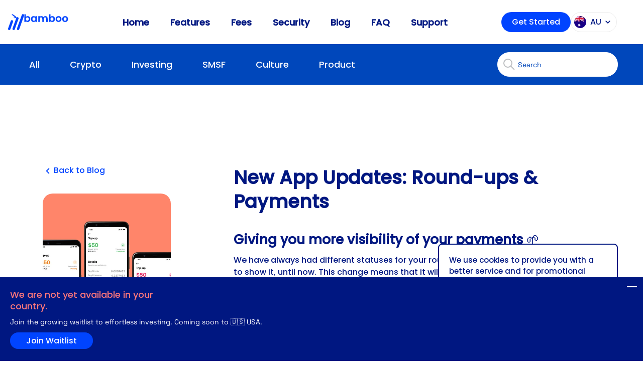

--- FILE ---
content_type: text/html; charset=UTF-8
request_url: https://www.getbamboo.io/blog/new-app-updates-round-ups-payments/
body_size: 52350
content:
<!DOCTYPE html><html lang="en"><head><meta charSet="utf-8"/><meta http-equiv="x-ua-compatible" content="ie=edge"/><meta name="viewport" content="width=device-width, initial-scale=1, shrink-to-fit=no"/><link rel="icon" href="/images/gatsby-icon.png"/><meta name="generator" content="Gatsby 5.13.4"/><meta data-react-helmet="true" name="description" content="Giving you more visibility of your payments 🌱 We have always had different statuses for your round-ups. But the app has not been able to show it, until…"/><meta data-react-helmet="true" name="keywords" content="bamboo, blockchain, gold, silver, precious metals, bitcoin, ethereum, digital assets, litecoin, crypto, buy, invest, invest today, micro investment, microinvestment, micro-investment, solvency protocol, proof of solvency, spare change, budget"/><meta data-react-helmet="true" name="image" content="https://www.getbamboo.io/assets/1_bzbwqomb-if69r7sne_wra.png"/><meta data-react-helmet="true" property="og:site_name" content="Bamboo App"/><meta data-react-helmet="true" property="og:url" content="https://www.getbamboo.io"/><meta data-react-helmet="true" property="og:type" content="article"/><meta data-react-helmet="true" property="og:url" content="https://www.getbamboo.io/blog/new-app-updates-round-ups-payments/"/><meta data-react-helmet="true" property="og:title" content="New App Updates: Round-ups &amp; Payments"/><meta data-react-helmet="true" property="og:description" content="Giving you more visibility of your payments 🌱 We have always had different statuses for your round-ups. But the app has not been able to show it, until…"/><meta data-react-helmet="true" property="og:image" content="https://www.getbamboo.io/assets/1_bzbwqomb-if69r7sne_wra.png"/><meta data-react-helmet="true" name="twitter:card" content="summary_large_image"/><meta data-react-helmet="true" name="twitter:title" content="New App Updates: Round-ups &amp; Payments"/><meta data-react-helmet="true" name="twitter:description" content="Giving you more visibility of your payments 🌱 We have always had different statuses for your round-ups. But the app has not been able to show it, until…"/><meta data-react-helmet="true" name="twitter:image" content="https://www.getbamboo.io/assets/1_bzbwqomb-if69r7sne_wra.png"/><meta name="theme-color" content="#663399"/><style data-href="/styles.86de9b3eb2644be591ee.css" data-identity="gatsby-global-css">.about-module--gridTextItem--b726d p,.about-module--section--38487 .about-module--text--4570d{color:#000;font-family:Poppins,sans-serif;font-size:16px;font-style:normal;font-weight:400;line-height:150%}.about-module--gridTextItem--b726d span{color:#0047bb;font-family:Turbinado Pro,sans-serif;font-size:28px;font-style:normal;font-weight:300;line-height:130%}@media screen and (min-width:768px){.about-module--gridTextItem--b726d span{font-size:28px}}.about-module--section--38487{padding:48px 0;text-align:center}@media screen and (min-width:768px){.about-module--section--38487{padding:160px 0}}.about-module--section--38487 .about-module--wrapper--1b4d2{max-width:920px}.about-module--section--38487 .about-module--digitalCurrencies--c4673{max-width:730px}.about-module--section--38487 .about-module--text--4570d{color:#001781;text-align:left}.about-module--swiperContent--7d345{display:grid;margin-left:16px;margin-right:16px;min-width:0}.about-module--swiperContent--7d345 .swiper{max-width:100%}@media screen and (min-width:1024px){.about-module--swiperContent--7d345{display:none}}.about-module--gridTextItem--b726d{align-items:center;display:flex;flex-direction:column;height:106px;justify-content:center;padding:40px 24px;text-align:center}@media screen and (min-width:1024px){.about-module--gridTextItem--b726d{height:300px}}@media screen and (min-width:768px){.about-module--gridTextItem--b726d{padding:77px 24px}}.about-module--gridTextItem--b726d p{font-weight:500}.about-module--gridImageItem--5500b{height:150px;position:relative}@media screen and (min-width:1024px){.about-module--gridImageItem--5500b{height:300px}}.about-module--gridImageItem--5500b>div{height:100%;left:0;position:absolute;top:0;width:100%;z-index:-1}.about-module--gridImageItem--5500b img{object-position:50% 50%!important}.about-module--grid--8f44b{display:none}@media screen and (min-width:1024px){.about-module--grid--8f44b{display:grid;grid-auto-flow:column;grid-template-columns:repeat(5,1fr);grid-template-rows:repeat(1,1fr);width:100%}}.about-module--grid--8f44b .about-module--gridColumn--afe15{display:flex;flex-direction:column}@media screen and (min-width:1024px){.about-module--grid--8f44b .about-module--gridColumnMobileReverse--e6f93{flex-direction:column-reverse}}.about-module--item2--ced47{background-color:#ffbf3f}.about-module--item2--ced47 p{color:#0047bb}.about-module--item2--ced47 span{color:#622128}.about-module--item4--cc2d4{background-color:#0047bb}@media screen and (min-width:1024px){.about-module--item4--cc2d4{grid-column:2/3;grid-row:1/2}}.about-module--item4--cc2d4 p{color:#c6dae7}.about-module--item4--cc2d4 span{color:#efdbb2}.about-module--item6--5888e{background-color:#ff8674}.about-module--item6--5888e p{color:#622128}.about-module--item6--5888e span{color:#0047bb}.about-module--item8--3f2cc{background-color:#2cd5c4}@media screen and (min-width:1024px){.about-module--item8--3f2cc{grid-column:4/5;grid-row:1/2}}.about-module--item8--3f2cc p{color:#0047bb}.about-module--item8--3f2cc span{color:#622128}.about-module--item10--10c5b{background-color:#622128}.about-module--item10--10c5b p{color:#fff}.about-module--item10--10c5b span{color:#c6dae7}.about-module--backgroundImageWrapper--f595f{-webkit-backdrop-filter:blur(50px);backdrop-filter:blur(50px);height:0;position:relative}.about-module--mobileLogo--2f7ef{margin-bottom:40px;max-width:133.33px}@media screen and (min-width:768px){.about-module--mobileLogo--2f7ef{display:none}}.about-module--title--7dbc9{font-size:28px;line-height:35.84px}@media screen and (min-width:768px){.about-module--title--7dbc9{font-size:52px;line-height:66.56px}}.about-module--desktopDownloadButtons--050e7{display:none}@media screen and (min-width:768px){.about-module--desktopDownloadButtons--050e7{display:block;margin-top:40px}}.about-module--mobileStores--16c5e{align-items:center;display:flex;flex-direction:column;gap:8px;margin-top:24px}.about-module--mobileStores--16c5e a{margin:0!important}@media screen and (min-width:768px){.about-module--mobileStores--16c5e{display:none!important}}.about-module--desktop--b60d5{display:none}@media screen and (min-width:768px){.about-module--desktop--b60d5{display:flex}}.about-module--mobile--fd089{display:flex}@media screen and (min-width:768px){.about-module--mobile--fd089{display:none}}.about-module--aboutList--5f507 svg{flex-shrink:0;margin-top:6px}.about-module--aboutList--5f507 li{display:flex;flex-direction:row;gap:12px;margin-bottom:12px}.bamboo-consent-ui-module--section--12ee0 .bamboo-consent-ui-module--title--fe59c{color:#000;font-family:Poppins,sans-serif;font-size:34px;font-style:normal;font-weight:600;line-height:130%}@media screen and (min-width:768px){.bamboo-consent-ui-module--section--12ee0 .bamboo-consent-ui-module--title--fe59c{font-size:52px}}.bamboo-consent-ui-module--section--12ee0{padding:48px 0;width:100%}@media screen and (min-width:768px){.bamboo-consent-ui-module--section--12ee0{padding:160px 0}}.bamboo-consent-ui-module--section--12ee0 .bamboo-consent-ui-module--container--acffd{margin:0 auto;max-width:920px;padding:0 20px;text-align:left}@media screen and (min-width:768px){.bamboo-consent-ui-module--section--12ee0 .bamboo-consent-ui-module--container--acffd{text-align:center}}.bamboo-consent-ui-module--section--12ee0 .bamboo-consent-ui-module--title--fe59c{margin-bottom:36px}.bamboo-consent-ui-module--section--12ee0 .bamboo-consent-ui-module--imgWrapp--7f4f4{border-radius:500px;height:138px;margin-bottom:36px;overflow:hidden;transform:translateZ(0);width:100%}@media screen and (min-width:768px){.bamboo-consent-ui-module--section--12ee0 .bamboo-consent-ui-module--imgWrapp--7f4f4{height:240px}}.bam-rewards-module--list--e762e svg{flex-shrink:0;margin-top:6px}.bam-rewards-module--list--e762e li{display:flex;flex-direction:row;gap:12px;margin-bottom:12px}.bam-rewards-module--overlay1--2203e{bottom:-35px;position:absolute;right:-30px}.bam-rewards-module--blueStackOverlay--d498c{height:90px;width:82px}@media screen and (min-width:1024px){.bam-rewards-module--blueStackOverlay--d498c{height:150px;width:139px}}.bam-rewards-module--bannerImage--ae3f5{height:auto;width:300px}@media screen and (min-width:1024px){.bam-rewards-module--bannerImage--ae3f5{height:540px;width:540px}}.bam-rewards-module--column--6c33d{display:flex;flex-direction:column}.bam-rewards-module--link--e68c9{padding:12px 0}.bam-rewards-module--storeButtons--49a14{align-items:center;display:flex;flex-direction:column;width:100%}@media screen and (min-width:1024px){.bam-rewards-module--storeButtons--49a14{display:none!important}}.bam-rewards-module--storeButtons--49a14 a,.bam-rewards-module--storeButtons--49a14 a>img{height:56px!important;width:190px!important}.dollar-cost-average-module--list--356ba svg{flex-shrink:0;margin-top:6px}.dollar-cost-average-module--list--356ba li{display:flex;flex-direction:row;gap:12px;margin-bottom:12px}.dollar-cost-average-module--bannerImage--be396{height:auto;width:300px}@media screen and (min-width:1024px){.dollar-cost-average-module--bannerImage--be396{height:540px;width:540px}}.dollar-cost-average-module--column--bed25{display:flex;flex-direction:column}.dollar-cost-average-module--link--1f325{padding:12px 0}.dollar-cost-average-module--storeButtons--3516e{align-items:center;display:flex;flex-direction:column;width:100%}@media screen and (min-width:1024px){.dollar-cost-average-module--storeButtons--3516e{display:none!important}}.dollar-cost-average-module--storeButtons--3516e a,.dollar-cost-average-module--storeButtons--3516e a>img{height:56px!important;width:190px!important}.features-module--introBanner--fd233{padding-bottom:0!important}@media screen and (min-width:1024px){.features-module--introBanner--fd233{flex-direction:row}}.features-module--introBanner--fd233 .features-module--storeButtons--1f27d{align-items:center;display:flex;flex-direction:column;width:100%}@media screen and (min-width:1024px){.features-module--introBanner--fd233 .features-module--storeButtons--1f27d{flex-direction:row}}.features-module--introBanner--fd233 .features-module--storeButtons--1f27d a{height:56px;width:190px!important}.features-module--introBanner--fd233 .features-module--portfolioImage--2322c{align-self:center;flex-shrink:0;justify-self:flex-end}@media screen and (min-width:1024px){.features-module--introBanner--fd233 .features-module--portfolioImage--2322c{align-self:flex-end}}.portfolio-module--list--550e4 svg{flex-shrink:0;margin-top:6px}.portfolio-module--list--550e4 li{display:flex;flex-direction:row;gap:12px;margin-bottom:12px}.portfolio-module--bannerImage--433ef{height:auto;width:300px}@media screen and (min-width:1024px){.portfolio-module--bannerImage--433ef{height:540px;width:540px}}.portfolio-module--column--9b4f0{display:flex;flex-direction:column}.portfolio-module--link--b1a79{padding:12px 0}.portfolio-module--storeButtons--3db73{align-items:center;display:flex;flex-direction:column;width:100%}@media screen and (min-width:1024px){.portfolio-module--storeButtons--3db73{display:none!important}}.portfolio-module--storeButtons--3db73 a,.portfolio-module--storeButtons--3db73 a>img{height:56px!important;width:190px!important}.rebalance-module--list--fd2d2 svg{flex-shrink:0;margin-top:6px}.rebalance-module--list--fd2d2 li{display:flex;flex-direction:row;gap:12px;margin-bottom:12px}.rebalance-module--bannerImage--08da2{height:auto;width:300px}@media screen and (min-width:1024px){.rebalance-module--bannerImage--08da2{height:540px;width:540px}}.rebalance-module--column--2bad3{display:flex;flex-direction:column}.rebalance-module--link--460d0{padding:12px 0}.rebalance-module--storeButtons--c9ed6{align-items:center;display:flex;flex-direction:column;width:100%}@media screen and (min-width:1024px){.rebalance-module--storeButtons--c9ed6{display:none!important}}.rebalance-module--storeButtons--c9ed6 a,.rebalance-module--storeButtons--c9ed6 a>img{height:56px!important;width:190px!important}.round-ups-module--roundUps--13ecf svg{flex-shrink:0;margin-top:6px}.round-ups-module--roundUps--13ecf li{display:flex;flex-direction:row;gap:12px;margin-bottom:12px}.round-ups-module--bannerImage--a7d04{height:auto;width:300px}@media screen and (min-width:1024px){.round-ups-module--bannerImage--a7d04{width:540px}}.round-ups-module--stores--a2e86{align-items:center;flex-direction:column;width:100%}@media screen and (min-width:1024px){.round-ups-module--stores--a2e86{flex-direction:row}}.round-ups-module--overlay1--a5fb3{bottom:-40px;position:absolute;right:-50px}.round-ups-module--roundupOverlay--f60e5{height:144px;width:248px}.top-ups-module--topUps--381cd svg{flex-shrink:0;margin-top:6px}.top-ups-module--topUps--381cd li{display:flex;flex-direction:row;gap:12px;margin-bottom:12px}.top-ups-module--overlay1--495e9{bottom:-35px;position:absolute;right:-30px}.top-ups-module--coinStackOverlay--3199d{height:90px;width:82px}@media screen and (min-width:1024px){.top-ups-module--coinStackOverlay--3199d{height:150px;width:139px}}.top-ups-module--storeButtons--841a3{align-items:center;display:flex;flex-direction:column;width:100%}@media screen and (min-width:1024px){.top-ups-module--storeButtons--841a3{display:none!important}}.top-ups-module--storeButtons--841a3 a,.top-ups-module--storeButtons--841a3 a>img{height:56px!important;width:190px!important}.fees-module--feesContent--9ee98 h2{font-size:24px}.fees-module--feesContent--9ee98 h2,.fees-module--feesContent--9ee98 h3{font-family:Poppins,sans-serif;font-style:normal;font-weight:600;letter-spacing:-.24px;line-height:144%;padding-bottom:20px}.fees-module--feesContent--9ee98 h3{font-size:22px}.fees-module--feesContent--9ee98 .fees-module--body--9e712{color:#000;font-family:Poppins,sans-serif;font-size:16px;font-style:normal;font-weight:400;line-height:150%}.fees-module--feesContent--9ee98 .fees-module--bodyLead--559bb{color:#000;font-family:Poppins,sans-serif;font-size:20px;font-style:normal;font-weight:500;line-height:144%}@media screen and (min-width:768px){.fees-module--feesContent--9ee98 .fees-module--bodyLead--559bb{font-size:22px}}.fees-module--feesContainer--2b057{align-items:center;display:flex;flex-direction:column}.fees-module--feesContent--9ee98{align-items:flex-start;display:flex;flex-direction:column;gap:32px;max-width:730px;padding-bottom:64px;padding-top:64px}@media screen and (min-width:768px){.fees-module--feesContent--9ee98{gap:64px;padding-bottom:128px;padding-top:128px}}.fees-module--feesContent--9ee98 .fees-module--body--9e712{color:#001781;display:flex;flex-direction:column;gap:24px}.fees-module--feesContent--9ee98 .fees-module--bodyLead--559bb{color:#001781}.fees-module--feesContent--9ee98 h2{color:#001781;padding-bottom:0}@media screen and (min-width:768px){.fees-module--feesContent--9ee98 h2{font-size:30px}}.fees-module--feesContent--9ee98 h3{color:#001781;padding-bottom:0}@media screen and (min-width:768px){.fees-module--feesContent--9ee98 h3{font-size:25px}}.fees-module--feesContent--9ee98 ul{display:flex;flex-direction:column;gap:12px;padding-inline-start:40px;position:relative}.fees-module--feesContent--9ee98 ul li:before{background:url("data:image/svg+xml;utf8,<?xml version='1.0' encoding='utf-8'?><svg width='18' height='18' viewBox='0 0 14 12' xmlns='http://www.w3.org/2000/svg'><path fill='%230044FF' class='st1' d='M4.32995 9.22916L1.43828 6.33749C1.28259 6.18145 1.07121 6.09376 0.850781 6.09376C0.63035 6.09376 0.418974 6.18145 0.263281 6.33749C-0.0617188 6.66249 -0.0617188 7.18749 0.263281 7.51249L3.74661 10.9958C4.07161 11.3208 4.59661 11.3208 4.92162 10.9958L13.7383 2.17916C14.0633 1.85416 14.0633 1.32916 13.7383 1.00416C13.5826 0.848116 13.3712 0.760422 13.1508 0.760422C12.9304 0.760422 12.719 0.848116 12.5633 1.00416L4.32995 9.22916Z' /></svg>") no-repeat;content:"";height:1em;left:0;margin-top:6px;padding-left:2em;position:absolute;width:1em}.index-module--lightReading--0f946 h2{font-family:Poppins,sans-serif;font-size:33px;font-style:normal;font-weight:600;letter-spacing:-.38px;line-height:128%;padding-bottom:20px}.index-module--savingsContainer--bfa49{display:flex;flex-direction:column;gap:32px}@media screen and (min-width:768px){.index-module--savingsContainer--bfa49{gap:48px}}.index-module--savingsContainer--bfa49 .index-module--storesBlock--91eb7{align-items:center;flex-direction:column}@media screen and (min-width:768px){.index-module--savingsContainer--bfa49 .index-module--storesBlock--91eb7{flex-direction:row}}.index-module--lightReading--0f946{max-width:100%;padding:64px 8px}@media screen and (min-width:768px){.index-module--lightReading--0f946{padding:128px 0}}.index-module--lightReading--0f946 h2{color:#001781;text-align:center}@media screen and (min-width:768px){.index-module--lightReading--0f946 h2{font-size:40px;letter-spacing:-1.6%}}.ArticleGridSection-module--content--dfd89{column-gap:20px;display:flex;flex-direction:column;margin-bottom:100px;row-gap:36px}.ArticleGridSection-module--cardGrid--0c0d5{column-gap:20px;display:none;grid-template-columns:repeat(1,minmax(0,1fr));margin-top:36px;row-gap:36px}@media screen and (min-width:375px){.ArticleGridSection-module--cardGrid--0c0d5{grid-template-columns:repeat(1,1fr);margin-top:60px}}@media screen and (min-width:768px){.ArticleGridSection-module--cardGrid--0c0d5{display:grid;grid-template-columns:repeat(3,1fr);margin-top:60px}}.styles-module--heroImage--668e7 img{object-position:0 100%}.PartnersPage-module--heroTitle--71015,.PartnersPage-module--sectionWithFeatures--392f4 .PartnersPage-module--title--7df4f{color:#000;font-family:Poppins,sans-serif;font-size:32px;font-style:normal;font-weight:500;line-height:130%}@media screen and (min-width:768px){.PartnersPage-module--heroTitle--71015,.PartnersPage-module--sectionWithFeatures--392f4 .PartnersPage-module--title--7df4f{font-size:38px}}.PartnersPage-module--sectionWithFeatures--392f4 .PartnersPage-module--content--be372 .PartnersPage-module--itemTitle--0ffe6{color:#000;font-family:Poppins,sans-serif;font-size:21px;font-style:normal;font-weight:500;line-height:130%}@media screen and (min-width:768px){.PartnersPage-module--sectionWithFeatures--392f4 .PartnersPage-module--content--be372 .PartnersPage-module--itemTitle--0ffe6{font-size:26px}}.PartnersPage-module--FAQSection--23161 .PartnersPage-module--title--7df4f{font-family:Poppins,sans-serif;font-size:40px;font-style:normal;font-weight:600;letter-spacing:-.4px;line-height:126%;padding-bottom:20px}.PartnersPage-module--sectionWithFeatures--392f4 .PartnersPage-module--content--be372 .PartnersPage-module--description--3e5fc{color:#000;font-family:Mars Extended,sans-serif;font-size:14px;font-style:normal;font-weight:400;line-height:150%}@media screen and (min-width:768px){.PartnersPage-module--sectionWithFeatures--392f4 .PartnersPage-module--content--be372 .PartnersPage-module--description--3e5fc{font-size:14px}}.PartnersPage-module--tagTop--a9bea h2{color:#0047bb;font-family:Turbinado Pro,sans-serif;font-size:28px;font-style:normal;font-weight:300;line-height:130%}@media screen and (min-width:768px){.PartnersPage-module--tagTop--a9bea h2{font-size:28px}}.PartnersPage-module--sectionWithFeatures--392f4{padding:48px 20px;width:100%}@media screen and (min-width:768px){.PartnersPage-module--sectionWithFeatures--392f4{padding:160px 0;text-align:center}}.PartnersPage-module--sectionWithFeatures--392f4 .PartnersPage-module--content--be372{grid-column-gap:30px;grid-row-gap:36px;display:grid;grid-template-columns:repeat(auto-fit,minmax(280px,350px));justify-content:space-evenly;margin-bottom:72px}@media screen and (min-width:768px){.PartnersPage-module--sectionWithFeatures--392f4 .PartnersPage-module--content--be372{grid-row-gap:72px}}.PartnersPage-module--sectionWithFeatures--392f4 .PartnersPage-module--content--be372 .PartnersPage-module--item--97db7{text-align:center}.PartnersPage-module--sectionWithFeatures--392f4 .PartnersPage-module--content--be372 .PartnersPage-module--imgWrapp--b537f{border-radius:20px;display:inline-block;margin:0 auto 12px;max-width:265px;overflow:hidden;transform:translateZ(0)}@media screen and (min-width:1024px){.PartnersPage-module--sectionWithFeatures--392f4 .PartnersPage-module--content--be372 .PartnersPage-module--imgWrapp--b537f{max-width:165px}}.PartnersPage-module--sectionWithFeatures--392f4 .PartnersPage-module--content--be372 .PartnersPage-module--itemTitle--0ffe6{margin-bottom:12px;text-align:center}.PartnersPage-module--sectionWithFeatures--392f4 .PartnersPage-module--content--be372 .PartnersPage-module--itemTitle--0ffe6 span{color:#0047bb}.PartnersPage-module--sectionWithFeatures--392f4 .PartnersPage-module--content--be372 .PartnersPage-module--description--3e5fc{color:#63666a}.PartnersPage-module--sectionWithFeatures--392f4 .PartnersPage-module--title--7df4f{margin:0 auto 60px;max-width:920px}@media screen and (min-width:768px){.PartnersPage-module--sectionWithFeatures--392f4 .PartnersPage-module--title--7df4f{margin-bottom:72px}}.PartnersPage-module--tagline--d3f48{background-color:#fff0d1}.PartnersPage-module--tagline--d3f48 h2{color:#0047bb}.PartnersPage-module--tagBottom--c6480{flex-direction:column;max-height:375px;padding:60px 20px}@media screen and (min-width:768px){.PartnersPage-module--tagBottom--c6480{padding:80px 20px}}.PartnersPage-module--tagBottom--c6480 .PartnersPage-module--linkBtn--c76aa{margin-top:40px}.PartnersPage-module--FAQSection--23161{padding:48px 20px;text-align:left;width:100%}@media screen and (min-width:768px){.PartnersPage-module--FAQSection--23161{padding:160px 20px}}.PartnersPage-module--FAQSection--23161 .PartnersPage-module--container--897bb{margin:0 auto;max-width:730px;width:100%}.PartnersPage-module--FAQSection--23161 .PartnersPage-module--title--7df4f{color:#001781;font-size:28px;margin-bottom:28px;text-align:center}@media screen and (min-width:768px){.PartnersPage-module--FAQSection--23161 .PartnersPage-module--title--7df4f{font-size:40px;margin-bottom:40px}}.PartnersPage-module--FAQSection--23161 .PartnersPage-module--contentWrapp--681b6{display:flex;flex-direction:column;gap:16px}.PartnersPage-module--FAQSection--23161 .PartnersPage-module--question--8494d{border:1px solid #ececec;border-radius:12px;cursor:pointer;padding:20px}.smsf-module--list--1e9af svg{flex-shrink:0;margin-top:6px}.smsf-module--list--1e9af li{display:flex;flex-direction:row;gap:12px;margin-bottom:12px}.smsf-module--prelist--9c8a7{margin-bottom:24px}.smsf-module--storesBlock--79058{align-items:center;display:flex;flex-direction:column;width:100%}@media screen and (min-width:1024px){.smsf-module--storesBlock--79058{display:none!important}}.smsf-module--storesBlock--79058 a,.smsf-module--storesBlock--79058 a>img{height:56px!important;width:190px!important}.smsf-module--overlay1--7fa76{bottom:-35px;position:absolute;right:-30px}.smsf-module--coinStackOverlay--1949e{height:90px;width:82px}@media screen and (min-width:1024px){.smsf-module--coinStackOverlay--1949e{height:150px;width:139px}}.smsf-module--getStartedButtonWrapper--e0f5a{align-self:center}@media screen and (min-width:1024px){.smsf-module--getStartedButtonWrapper--e0f5a{align-self:unset}}.support-module--wrapper--9860b .support-module--title--8aa8e{color:#000;font-family:Poppins,sans-serif;font-size:21px;font-style:normal;font-weight:500;line-height:130%}@media screen and (min-width:768px){.support-module--wrapper--9860b .support-module--title--8aa8e{font-size:26px}}.support-module--wrapper--9860b .support-module--text--bd090{color:#000;font-family:Mars Extended,sans-serif;font-size:16px;font-style:normal;font-weight:400;line-height:150%}.support-module--blocksWrapper--896ec .support-module--block--6d37f .support-module--blockText--e7544{color:#000;font-family:Poppins,sans-serif;font-size:16px;font-style:normal;font-weight:400;line-height:150%}.support-module--blocksWrapper--896ec .support-module--block--6d37f .support-module--blockName--6a2ae{color:#000;font-family:Poppins,sans-serif;font-size:20px;font-style:normal;font-weight:500;line-height:144%}@media screen and (min-width:768px){.support-module--blocksWrapper--896ec .support-module--block--6d37f .support-module--blockName--6a2ae{font-size:22px}}.support-module--blocksWrapper--896ec .support-module--block--6d37f .support-module--action--4accd{color:#000;font-family:Poppins,sans-serif;font-size:15px;font-style:normal;font-weight:500;line-height:150%}.support-module--section--1a478{padding:48px 0}@media screen and (min-width:768px){.support-module--section--1a478{padding:120px 0}}.support-module--wrapper--9860b .support-module--title--8aa8e{margin-bottom:36px}.support-module--wrapper--9860b .support-module--text--bd090{color:#63666a;margin:0 auto 36px;max-width:730px}.support-module--blocksWrapper--896ec{grid-gap:36px;display:grid;grid-template-columns:repeat(1,1fr)}@media screen and (min-width:768px){.support-module--blocksWrapper--896ec{grid-template-columns:repeat(2,1fr);justify-content:center}}.support-module--blocksWrapper--896ec .support-module--block--6d37f{border:1px solid #dadbdc;border-radius:16px;display:flex;flex-direction:column;gap:16px;padding:32px 20px}@media screen and (min-width:768px){.support-module--blocksWrapper--896ec .support-module--block--6d37f{padding:44px 32px}}.support-module--blocksWrapper--896ec .support-module--block--6d37f .support-module--blockName--6a2ae{color:#001781;cursor:pointer;font-weight:600}.support-module--blocksWrapper--896ec .support-module--block--6d37f .support-module--blockText--e7544{color:#001781}@media screen and (min-width:768px){.support-module--blocksWrapper--896ec .support-module--block--6d37f .support-module--blockText--e7544{margin:0 auto;max-width:350px}}.support-module--blocksWrapper--896ec .support-module--block--6d37f .support-module--action--4accd{color:#04f;display:inline-block;padding-top:8px}.team-module--description--703c2 h2{font-family:Poppins,sans-serif;font-size:30px;font-style:normal;font-weight:600;letter-spacing:-.3px;line-height:130%;padding-bottom:20px}.team-module--description--703c2 h5{color:#000;font-family:Poppins,sans-serif;font-size:16px;font-style:normal;font-weight:400;line-height:150%}.team-module--description--703c2 p{color:#000;font-family:Poppins,sans-serif;font-size:20px;font-style:normal;font-weight:500;line-height:144%}@media screen and (min-width:768px){.team-module--description--703c2 p{font-size:22px}}.team-module--section--cb4a3{padding:64px 0;width:100%}@media screen and (min-width:768px){.team-module--section--cb4a3{padding:128px 0}}.team-module--container--099df{align-items:center;display:flex;flex-direction:column}.team-module--description--703c2{display:flex;flex-direction:column;margin-bottom:64px;max-width:730px;text-align:left}@media screen and (min-width:768px){.team-module--description--703c2{margin-bottom:128px}}.team-module--description--703c2 h5{color:#0047bb;font-weight:600;margin-bottom:16px}.team-module--description--703c2 h2{color:#001781;margin-bottom:24px;max-width:920px}@media screen and (min-width:768px){.team-module--description--703c2 h2{margin-bottom:32px}}.team-module--description--703c2 p{color:#001781}.team-module--grid--016a8{grid-column-gap:30px;grid-row-gap:36px;display:grid;grid-template-columns:1fr;justify-items:center}@media screen and (min-width:768px){.team-module--grid--016a8{grid-row-gap:160px;grid-template-columns:repeat(3,1fr)}}.waitlist-module--sectionWithFeatures--5ddb8 .waitlist-module--titleSection--eff9c .waitlist-module--title--bc5ab{font-family:Poppins,sans-serif;font-size:33px;font-style:normal;font-weight:600;letter-spacing:-.38px;line-height:128%;padding-bottom:20px}.waitlist-module--sectionWithFeatures--5ddb8 .waitlist-module--titleSection--eff9c .waitlist-module--pretitle--0be57{color:#000;font-family:Poppins,sans-serif;font-size:16px;font-style:normal;font-weight:400;line-height:150%}.waitlist-module--buttonWrapp--ae241{align-items:center;display:flex;flex-direction:column;gap:16px;justify-content:center}@media screen and (min-width:768px){.waitlist-module--buttonWrapp--ae241{flex-direction:row}}.waitlist-module--buttonWrappHero--cca4f{margin:48px auto 0}.waitlist-module--buttonWrappThreeColumns--6cba6{margin-bottom:64px;margin-top:24px}@media screen and (min-width:768px){.waitlist-module--buttonWrappThreeColumns--6cba6{margin-bottom:unset;margin-top:60px}}.waitlist-module--sectionWithFeatures--5ddb8{align-items:center;display:flex;flex-direction:column;gap:64px;padding:64px 20px;width:100%}@media screen and (min-width:768px){.waitlist-module--sectionWithFeatures--5ddb8{gap:96px;padding:128px 0;text-align:center}}.waitlist-module--sectionWithFeatures--5ddb8 .waitlist-module--titleSection--eff9c{align-items:center;display:flex;flex-direction:column;gap:12px}@media screen and (min-width:375px){.waitlist-module--sectionWithFeatures--5ddb8 .waitlist-module--titleSection--eff9c{max-width:430px}}@media screen and (min-width:768px){.waitlist-module--sectionWithFeatures--5ddb8 .waitlist-module--titleSection--eff9c{max-width:930px;padding-left:90px;padding-right:90px;text-align:center}}.waitlist-module--sectionWithFeatures--5ddb8 .waitlist-module--titleSection--eff9c .waitlist-module--pretitle--0be57{color:#0047bb;font-weight:700;text-align:left;width:100%}@media screen and (min-width:768px){.waitlist-module--sectionWithFeatures--5ddb8 .waitlist-module--titleSection--eff9c .waitlist-module--pretitle--0be57{text-align:center}}.waitlist-module--sectionWithFeatures--5ddb8 .waitlist-module--titleSection--eff9c .waitlist-module--title--bc5ab{color:#001781}@media screen and (min-width:768px){.waitlist-module--sectionWithFeatures--5ddb8 .waitlist-module--titleSection--eff9c .waitlist-module--title--bc5ab{font-size:47px}}.waitlist-module--splitWrapp--6c267{display:flex;flex-direction:column;gap:64px}.waitlist-module--splitSmall--92200{padding:0;text-align:left}.waitlist-module--splitSmallImg--6d3f0{max-width:265px}@media screen and (min-width:1024px){.waitlist-module--splitSmallImg--6d3f0{max-width:165px}}.blog-module--title--c7565{color:#000;font-family:Poppins,sans-serif;font-size:34px;font-style:normal;font-weight:600;line-height:130%}@media screen and (min-width:768px){.blog-module--title--c7565{font-size:52px}}.blog-module--aside--6e941 .blog-module--title--c7565{color:#000;font-family:Poppins,sans-serif;font-size:14px;font-style:normal;font-weight:500;line-height:130%}@media screen and (min-width:768px){.blog-module--aside--6e941 .blog-module--title--c7565{font-size:16px}}.blog-module--container--f6897{padding:36px 20px}@media screen and (min-width:768px){.blog-module--container--f6897{padding-bottom:80px}}.blog-module--title--c7565{margin-bottom:36px;max-width:920px}@media screen and (min-width:768px){.blog-module--title--c7565{margin-bottom:72px;text-align:center}}.blog-module--content--0e0b2{column-gap:20px;display:flex;flex-direction:column;row-gap:36px}.blog-module--cardGrid--50b76{column-gap:20px;display:grid;grid-template-columns:repeat(1,minmax(0,1fr));margin-top:36px;row-gap:36px}@media screen and (min-width:375px){.blog-module--cardGrid--50b76{grid-template-columns:repeat(1,1fr);margin-top:60px}}@media screen and (min-width:768px){.blog-module--cardGrid--50b76{grid-template-columns:repeat(3,1fr);margin-top:60px}}.blog-module--aside--6e941{padding:0 41px}@media screen and (min-width:768px){.blog-module--aside--6e941{padding:0}}.blog-module--aside--6e941 .blog-module--title--c7565{color:#db7267;margin-bottom:8px;text-align:left}@media screen and (min-width:768px){.blog-module--aside--6e941 .blog-module--title--c7565{font-size:14px}}.blog-module--aside--6e941 .blog-module--asideArticles--f1cff{border-top:1px solid #dadbdc;padding-top:24px}.blog-module--aside--6e941 .blog-module--asideArticles--f1cff:first-child{border-top:1px solid #db7267}.blog-module--aside--6e941 .blog-module--asideArticles--f1cff:not(:last-child){margin-bottom:24px}.blog-module--pagination--580ce{margin-bottom:48px;margin-top:48px}@media screen and (min-width:768px){.blog-module--pagination--580ce{margin-bottom:120px}}.crypto-curious-module--main--3b706 .crypto-curious-module--title--dff53,.crypto-curious-module--subscribeSection--923b1 .crypto-curious-module--title--dff53{color:#000;font-family:Poppins,sans-serif;font-size:34px;font-style:normal;font-weight:600;line-height:130%}@media screen and (min-width:768px){.crypto-curious-module--main--3b706 .crypto-curious-module--title--dff53,.crypto-curious-module--subscribeSection--923b1 .crypto-curious-module--title--dff53{font-size:52px}}.crypto-curious-module--aboutSection--236c8 .crypto-curious-module--hostName--d8d79,.crypto-curious-module--aboutSection--236c8 .crypto-curious-module--title--dff53,.crypto-curious-module--partnerSection--7ba6e .crypto-curious-module--title--dff53{color:#000;font-family:Poppins,sans-serif;font-size:21px;font-style:normal;font-weight:500;line-height:130%}@media screen and (min-width:768px){.crypto-curious-module--aboutSection--236c8 .crypto-curious-module--hostName--d8d79,.crypto-curious-module--aboutSection--236c8 .crypto-curious-module--title--dff53,.crypto-curious-module--partnerSection--7ba6e .crypto-curious-module--title--dff53{font-size:26px}}.crypto-curious-module--main--3b706 .crypto-curious-module--text--2d2f6{color:#000;font-family:Mars Extended,sans-serif;font-size:16px;font-style:normal;font-weight:400;line-height:150%}.crypto-curious-module--aboutSection--236c8 .crypto-curious-module--hostText--3a629{color:#000;font-family:Mars Extended,sans-serif;font-size:14px;font-style:normal;font-weight:400;line-height:150%}@media screen and (min-width:768px){.crypto-curious-module--aboutSection--236c8 .crypto-curious-module--hostText--3a629{font-size:14px}}.crypto-curious-module--section--b78d2{align-items:center;background-color:#0047bb;display:flex;justify-content:center;min-height:350px;padding:48px 0 20px;width:100%}@media screen and (min-width:768px){.crypto-curious-module--section--b78d2{padding:30px 0}}.crypto-curious-module--section--b78d2 .crypto-curious-module--container--f4587{align-items:center;flex-direction:column}@media screen and (min-width:768px){.crypto-curious-module--section--b78d2 .crypto-curious-module--container--f4587{flex-direction:row;padding-right:30px}}@media screen and (min-width:1280px){.crypto-curious-module--section--b78d2 .crypto-curious-module--container--f4587{padding-left:165px}}@media screen and (min-width:1440px){.crypto-curious-module--section--b78d2 .crypto-curious-module--container--f4587{padding-left:260px}}@media screen and (min-width:768px){.crypto-curious-module--logoWrapper--af942{align-items:center;display:flex;margin-right:36px}}.crypto-curious-module--imgWrapper--085fd{height:100%;margin:0 auto}@media screen and (min-width:768px){.crypto-curious-module--imgWrapper--085fd{height:100%;margin:0 0 0 auto;max-height:556px}}@media screen and (min-width:1440px){.crypto-curious-module--imgWrapper--085fd{margin:0 auto}}.crypto-curious-module--tagline--11c2f{background-color:#f1f6f9}.crypto-curious-module--tagline--11c2f h1{color:#002c98}.crypto-curious-module--main--3b706{padding:48px 0;text-align:left;width:100%}@media screen and (min-width:768px){.crypto-curious-module--main--3b706{padding:160px 0;text-align:center}}.crypto-curious-module--main--3b706 .crypto-curious-module--podcastSection--90cd0{max-width:1190px}.crypto-curious-module--main--3b706 .crypto-curious-module--heading--c4f5d{margin:0 auto;max-width:920px}.crypto-curious-module--main--3b706 .crypto-curious-module--title--dff53{margin-bottom:36px}.crypto-curious-module--main--3b706 .crypto-curious-module--text--2d2f6{margin:0 auto;max-width:730px}.crypto-curious-module--main--3b706 .crypto-curious-module--content--6c9ad{grid-column-gap:20px;grid-row-gap:36px;display:grid;grid-template-columns:1fr;padding:36px 0}@media screen and (min-width:600px){.crypto-curious-module--main--3b706 .crypto-curious-module--content--6c9ad{grid-template-columns:1fr 1fr}}@media screen and (min-width:768px){.crypto-curious-module--main--3b706 .crypto-curious-module--content--6c9ad{grid-row-gap:72px;padding:72px 0}}@media screen and (min-width:1024px){.crypto-curious-module--main--3b706 .crypto-curious-module--content--6c9ad{grid-row-gap:108px;grid-template-columns:1fr 1fr 1fr}}.crypto-curious-module--main--3b706 .crypto-curious-module--pagination--fa731{margin-top:36px}@media screen and (min-width:768px){.crypto-curious-module--main--3b706 .crypto-curious-module--pagination--fa731{margin-top:72px}}.crypto-curious-module--subscribeSection--923b1{align-items:center;background-color:#d7dfff;display:flex;justify-content:center;padding:20px 0;text-align:left;width:100%}@media screen and (min-width:480px){.crypto-curious-module--subscribeSection--923b1{text-align:center}}@media screen and (min-width:768px){.crypto-curious-module--subscribeSection--923b1{padding:89px 0}}.crypto-curious-module--subscribeSection--923b1 .crypto-curious-module--title--dff53{color:#001781;margin-bottom:36px}@media screen and (min-width:600px){.crypto-curious-module--subscribeSection--923b1 .crypto-curious-module--btnWrapp--692ca{flex-direction:row;justify-content:space-between;margin:0 auto;max-width:525px;width:100%}.crypto-curious-module--subscribeSection--923b1 .crypto-curious-module--btnWrapp--692ca a:not(:last-child){margin-bottom:0}}.crypto-curious-module--aboutSection--236c8{background-color:#fff0d1;padding:48px 0;text-align:left;width:100%}@media screen and (min-width:768px){.crypto-curious-module--aboutSection--236c8{padding:160px 0;text-align:center}}.crypto-curious-module--aboutSection--236c8 .crypto-curious-module--title--dff53{color:#0047bb;margin-bottom:36px}.crypto-curious-module--aboutSection--236c8 .crypto-curious-module--bambooLogo--7cb7c{width:225px}.crypto-curious-module--aboutSection--236c8 .crypto-curious-module--imageWrapp--b6ae6{text-align:center}.crypto-curious-module--aboutSection--236c8 .crypto-curious-module--hostsContent--0141d{grid-column-gap:30px;grid-row-gap:36px;display:grid;grid-template-columns:repeat(auto-fit,minmax(280px,350px));justify-content:space-evenly}@media screen and (min-width:768px){.crypto-curious-module--aboutSection--236c8 .crypto-curious-module--hostsContent--0141d{grid-row-gap:72px}}.crypto-curious-module--aboutSection--236c8 .crypto-curious-module--hostName--d8d79{margin-bottom:12px;text-align:left}.crypto-curious-module--aboutSection--236c8 .crypto-curious-module--hostText--3a629{color:#63666a;text-align:left}.crypto-curious-module--partnerSection--7ba6e{background-color:#fff;padding:48px 0;text-align:center;width:100%}.crypto-curious-module--partnerSection--7ba6e .crypto-curious-module--title--dff53{margin-bottom:24px}.crypto-curious-module--partnerSection--7ba6e .crypto-curious-module--logoWrapp--11389{margin:0 auto;width:218px}.Container-module--container--dfb2f{margin:0 auto;max-width:1150px;padding:0 20px;width:100%}.Container-module--container--dfb2f.Container-module--flex--9a7e8{display:flex}.Container-module--container--dfb2f.Container-module--fluid--aa594{max-width:100%}@media screen and (min-width:1024px){.Container-module--container--dfb2f.Container-module--fluid--aa594{padding:0 60px}}@media screen and (min-width:1280px){.Container-module--container--dfb2f.Container-module--fluid--aa594{padding:0 165px}}@media screen and (min-width:1440px){.Container-module--container--dfb2f.Container-module--fluid--aa594{padding:0 165px}}.DesktopAppDownload-module--appDownloadScreen--25ca9 .DesktopAppDownload-module--section--174ec .DesktopAppDownload-module--title--55622{color:#000;font-family:Poppins,sans-serif;font-size:21px;font-style:normal;font-weight:500;line-height:130%}@media screen and (min-width:768px){.DesktopAppDownload-module--appDownloadScreen--25ca9 .DesktopAppDownload-module--section--174ec .DesktopAppDownload-module--title--55622{font-size:26px}}.DesktopAppDownload-module--appDownloadScreen--25ca9 .DesktopAppDownload-module--section--174ec .DesktopAppDownload-module--close--f5514{color:#000;font-family:Poppins,sans-serif;font-size:18px;font-style:normal;font-weight:500;line-height:130%}.DesktopAppDownload-module--appDownloadScreen--25ca9{align-items:center;animation:DesktopAppDownload-module--identifier--62099 .5s linear;-webkit-animation:DesktopAppDownload-module--identifier--62099 .5s linear;background-color:#cfffff;bottom:0;display:flex;flex-direction:column;height:100%;justify-content:center;left:0;position:fixed;right:0;top:0;z-index:2000}@keyframes DesktopAppDownload-module--identifier--62099{0%{transform:translateX(-100%)}to{transform:translateX(0)}}.DesktopAppDownload-module--appDownloadScreen--25ca9 .DesktopAppDownload-module--section--174ec{padding:0 20px;text-align:center}.DesktopAppDownload-module--appDownloadScreen--25ca9 .DesktopAppDownload-module--section--174ec .DesktopAppDownload-module--title--55622{margin-bottom:36px;max-width:920px}.DesktopAppDownload-module--appDownloadScreen--25ca9 .DesktopAppDownload-module--section--174ec .DesktopAppDownload-module--close--f5514{align-items:center;color:#04f;cursor:pointer;margin:48px auto 0}.DesktopAppDownload-module--appDownloadScreen--25ca9 .DesktopAppDownload-module--section--174ec .DesktopAppDownload-module--close--f5514 svg{margin-left:5px}.DesktopAppDownload-module--desktop--7eaaf{display:none}@media screen and (min-width:768px){.DesktopAppDownload-module--desktop--7eaaf{display:flex;flex-direction:column;gap:30px}}.DesktopAppDownload-module--downloadLinks--ebac9{align-items:center;display:flex;flex-direction:row;gap:24px;justify-content:center;padding-right:40px}.DesktopAppDownload-module--downloadLinks--ebac9 img{max-width:135px}.DesktopAppDownload-module--mobile--e17db{display:flex;justify-content:center}@media screen and (min-width:768px){.DesktopAppDownload-module--mobile--e17db{display:none}}.StoresBlock-module--wrapper--55c6a{display:flex;gap:15px}@media screen and (min-width:768px){.StoresBlock-module--wrapper--55c6a{gap:24px}}.StoresBlock-module--wrapper--55c6a .StoresBlock-module--appDownloadLink--03e88{display:inline-block}.StoresBlock-module--wrapper--55c6a.StoresBlock-module--desktop--614b0{display:none}@media screen and (min-width:768px){.StoresBlock-module--wrapper--55c6a.StoresBlock-module--desktop--614b0{cursor:pointer;display:flex}}.StoresBlock-module--wrapper--55c6a.StoresBlock-module--mobile--2aad4{display:flex}@media screen and (min-width:768px){.StoresBlock-module--wrapper--55c6a.StoresBlock-module--mobile--2aad4{display:none}}.CloseButton-module--btn--78303{background-color:transparent;border:0;display:flex;padding:0}.CloseButton-module--btn--78303 svg{fill:#04f}.IntroBannerWithBackground-module--intro--70b82 .IntroBannerWithBackground-module--title--94070{color:#000;font-family:Poppins,sans-serif;font-size:34px;font-style:normal;font-weight:600;line-height:130%}@media screen and (min-width:768px){.IntroBannerWithBackground-module--intro--70b82 .IntroBannerWithBackground-module--title--94070{font-size:52px}}.IntroBannerWithBackground-module--intro--70b82 .IntroBannerWithBackground-module--subtitle--d6f03{color:#000;font-family:Poppins,sans-serif;font-size:20px;font-style:normal;font-weight:500;line-height:144%}@media screen and (min-width:768px){.IntroBannerWithBackground-module--intro--70b82 .IntroBannerWithBackground-module--subtitle--d6f03{font-size:22px}}.IntroBannerWithBackground-module--section--c3a37{padding:48px 0;position:relative;width:100%}.IntroBannerWithBackground-module--section--c3a37.IntroBannerWithBackground-module--blueBackground--b8daf{background-color:#f3f6ff}@media screen and (min-width:768px){.IntroBannerWithBackground-module--section--c3a37{padding:160px 0}}.IntroBannerWithBackground-module--backgroundImage--6f3fb>div{height:100%;left:0;position:absolute;top:0;width:100%;z-index:-1}.IntroBannerWithBackground-module--intro--70b82{display:flex;flex-direction:column}@media screen and (min-width:768px){.IntroBannerWithBackground-module--intro--70b82{align-items:center;justify-content:center;text-align:center}}.IntroBannerWithBackground-module--intro--70b82 .IntroBannerWithBackground-module--textLogo--06a6f{height:27.35px;margin-bottom:36px;width:155px}@media screen and (min-width:768px){.IntroBannerWithBackground-module--intro--70b82 .IntroBannerWithBackground-module--textLogo--06a6f{height:45px;width:255px}}.IntroBannerWithBackground-module--intro--70b82 .IntroBannerWithBackground-module--title--94070{color:#001781;letter-spacing:-.5px;max-width:920px}.IntroBannerWithBackground-module--intro--70b82 .IntroBannerWithBackground-module--title--94070.IntroBannerWithBackground-module--white--19a2e{color:#fff}.IntroBannerWithBackground-module--intro--70b82 .IntroBannerWithBackground-module--title--94070 span{font:inherit}.IntroBannerWithBackground-module--intro--70b82 .IntroBannerWithBackground-module--subtitle--d6f03{color:#001781;letter-spacing:-.2px;line-height:32px;margin-top:32px;max-width:730px}@media screen and (min-width:768px){.IntroBannerWithBackground-module--intro--70b82 .IntroBannerWithBackground-module--subtitle--d6f03{margin-top:48px}}.IntroBannerWithBackground-module--intro--70b82 .IntroBannerWithBackground-module--buttonsWrapp--8e9b1{margin-top:48px}@media screen and (min-width:768px){.IntroBannerWithBackground-module--intro--70b82 .IntroBannerWithBackground-module--buttonsWrapp--8e9b1{margin-top:72px}}.IntroBannerWithBackground-module--intro--70b82 .IntroBannerWithBackground-module--search--245a2{margin-top:25px;width:60%}.Input-module--input--d0b83{-webkit-appearance:none;border:1px solid #fff;border-radius:100px;box-sizing:border-box;color:#000;font-family:Space Grotesk,sans-serif;font-size:14px;font-style:normal;font-weight:400;height:33px;line-height:150%;outline:none;padding:0 12px;width:100%}@media screen and (min-width:768px){.Input-module--input--d0b83{height:49px;width:100%}}.Input-module--input--d0b83::placeholder{color:#898c91}.Input-module--small--6bf77.Input-module--input--d0b83{height:33px}.Input-module--darkBorder--7c040.Input-module--input--d0b83{border-color:#898c91}.Input-module--wrapper--ba19d{position:relative;width:100%}.Input-module--input--d0b83.Input-module--hasIcon--e1445{padding-left:40px}.Input-module--iconWrapper--96d3b{align-items:center;display:flex;left:12px;position:absolute;top:50%;transform:translateY(-50%)}.USAWaitingList-module--section--b2afc .USAWaitingList-module--title--cdd63{color:#000;font-family:Poppins,sans-serif;font-size:34px;font-style:normal;line-height:130%}@media screen and (min-width:768px){.USAWaitingList-module--section--b2afc .USAWaitingList-module--title--cdd63{font-size:52px}}.USAWaitingList-module--section--b2afc .USAWaitingList-module--subheading--94c7a{color:#000;font-family:Poppins,sans-serif;font-size:21px;font-style:normal;font-weight:500;line-height:130%}@media screen and (min-width:768px){.USAWaitingList-module--section--b2afc .USAWaitingList-module--subheading--94c7a{font-size:26px}}.USAWaitingList-module--section--b2afc .USAWaitingList-module--message--93163{color:#000;font-family:Poppins,sans-serif;font-size:18px;font-style:normal;font-weight:500;line-height:130%}.USAWaitingList-module--section--b2afc{align-items:center;background-color:#e4f6fa;display:flex;justify-content:center;min-height:400px;padding:64px 20px;width:100%}@media screen and (min-width:768px){.USAWaitingList-module--section--b2afc{padding:128px 0;text-align:center}}.USAWaitingList-module--section--b2afc .USAWaitingList-module--message--93163{color:#eaf8f6}.USAWaitingList-module--section--b2afc .USAWaitingList-module--title--cdd63{color:#001781;font-size:40px;font-weight:600;margin:0 auto 16px;max-width:920px;white-space:pre-line}@media screen and (min-width:768px){.USAWaitingList-module--section--b2afc .USAWaitingList-module--title--cdd63{font-size:33px}}.USAWaitingList-module--section--b2afc .USAWaitingList-module--subheading--94c7a{color:#001781;font-size:20px;margin-bottom:48px}@media screen and (min-width:768px){.USAWaitingList-module--section--b2afc .USAWaitingList-module--subheading--94c7a{font-size:22px}}.USAWaitingList-module--section--b2afc .USAWaitingList-module--form--aaf81{align-items:center;justify-content:center}@media screen and (min-width:768px){.USAWaitingList-module--section--b2afc .USAWaitingList-module--form--aaf81{align-items:unset}}.USAWaitingList-module--section--b2afc .USAWaitingList-module--form--aaf81>div{width:100%}@media screen and (min-width:768px){.USAWaitingList-module--section--b2afc .USAWaitingList-module--form--aaf81>div{max-width:350px}}.WaitingListBanner-module--banner--b196e .WaitingListBanner-module--header--5bdce .WaitingListBanner-module--title--baeb1,.WaitingListBanner-module--banner--b196e .WaitingListBanner-module--link--6d3bf,.WaitingListBanner-module--banner--b196e.WaitingListBanner-module--minimized--cf426 .WaitingListBanner-module--minimizeToggleBtn--eaf83{color:#000;font-family:Poppins,sans-serif;font-size:18px;font-style:normal;font-weight:500;line-height:130%}.WaitingListBanner-module--banner--b196e .WaitingListBanner-module--header--5bdce .WaitingListBanner-module--text--be808{color:#000;font-family:Space Grotesk,sans-serif;font-size:14px;font-style:normal;font-weight:400;line-height:150%}.WaitingListBanner-module--banner--b196e .WaitingListBanner-module--link--6d3bf{align-items:center;background-color:#04f;border:none;border-radius:100px;color:#fff;cursor:pointer;display:inline-flex;font-size:16px;height:48px;justify-content:center;min-width:123px;padding:0 32px;transition:background-color .35s}.WaitingListBanner-module--banner--b196e .WaitingListBanner-module--link--6d3bf:hover{background-color:#002c98}.WaitingListBanner-module--banner--b196e .WaitingListBanner-module--link--6d3bf:focus{background-color:#001781;outline:none}.WaitingListBanner-module--banner--b196e [disabled].WaitingListBanner-module--link--6d3bf{background-color:#dadbdc;color:#898c91}.WaitingListBanner-module--banner--b196e .WaitingListBanner-module--outline--12dfb.WaitingListBanner-module--link--6d3bf{background-color:transparent;border:2px solid #001781;color:#001781;outline:none}.WaitingListBanner-module--banner--b196e .WaitingListBanner-module--small--ad756.WaitingListBanner-module--link--6d3bf{height:33px}.WaitingListBanner-module--banner--b196e .WaitingListBanner-module--light--af1ed.WaitingListBanner-module--link--6d3bf{background-color:#d7dfff;color:#0047bb}.WaitingListBanner-module--banner--b196e{background-color:#001781;bottom:0;height:auto;left:0;max-height:300px;overflow:hidden;position:fixed;right:auto;top:auto;transition:all .3s;width:100%;z-index:999}@media screen and (min-width:480px){.WaitingListBanner-module--banner--b196e{max-height:280px}}@media screen and (min-width:600px){.WaitingListBanner-module--banner--b196e{max-height:240px}}@media screen and (min-width:768px){.WaitingListBanner-module--banner--b196e{max-height:200px}}@media screen and (min-width:1024px){.WaitingListBanner-module--banner--b196e{max-height:170px}}.WaitingListBanner-module--banner--b196e .WaitingListBanner-module--wrapper--12012{padding:12px 20px}@media screen and (min-width:768px){.WaitingListBanner-module--banner--b196e .WaitingListBanner-module--wrapper--12012{padding:24px 20px}}.WaitingListBanner-module--banner--b196e.WaitingListBanner-module--minimized--cf426{align-items:center;background-color:#04f;border-radius:100px;bottom:120px;display:flex;height:33px;justify-content:center;left:20px;width:180px}.WaitingListBanner-module--banner--b196e.WaitingListBanner-module--minimized--cf426 .WaitingListBanner-module--wrapper--12012{opacity:0}.WaitingListBanner-module--banner--b196e.WaitingListBanner-module--minimized--cf426 .WaitingListBanner-module--minimizeToggleBtn--eaf83{bottom:auto;color:#fff;left:auto;position:absolute;right:-1px;top:-8px;width:180px}.WaitingListBanner-module--banner--b196e.WaitingListBanner-module--minimized--cf426 .WaitingListBanner-module--minimizeToggleBtn--eaf83:before{display:none}.WaitingListBanner-module--banner--b196e .WaitingListBanner-module--minimizeToggleBtn--eaf83{background-color:transparent;bottom:auto;font-size:0;height:48px;left:auto;position:absolute;right:0;top:0;width:48px;z-index:55}.WaitingListBanner-module--banner--b196e .WaitingListBanner-module--minimizeToggleBtn--eaf83:before{background-color:#fff;bottom:auto;content:"";display:inline-block;height:3px;left:auto;position:absolute;right:12px;top:18px;width:20px}.WaitingListBanner-module--banner--b196e .WaitingListBanner-module--header--5bdce .WaitingListBanner-module--title--baeb1{color:#ff787b;margin-bottom:10px;max-width:300px}@media screen and (min-width:768px){.WaitingListBanner-module--banner--b196e .WaitingListBanner-module--header--5bdce .WaitingListBanner-module--title--baeb1{max-width:90%;max-width:350px}}.WaitingListBanner-module--banner--b196e .WaitingListBanner-module--header--5bdce .WaitingListBanner-module--text--be808{color:#fff;margin-bottom:10px}.Button-module--btn--3bdcb,.Button-module--shadowed--06c53{align-items:center;background-color:#04f;border:none;border-radius:100px;color:#000;color:#fff;cursor:pointer;display:inline-flex;font-family:Poppins,sans-serif;font-size:18px;font-size:16px;font-style:normal;font-weight:500;height:48px;justify-content:center;line-height:130%;min-width:123px;padding:0 32px;transition:background-color .35s}.Button-module--btn--3bdcb:hover,.Button-module--shadowed--06c53:hover{background-color:#002c98}.Button-module--btn--3bdcb:focus,.Button-module--shadowed--06c53:focus{background-color:#001781;outline:none}[disabled].Button-module--btn--3bdcb,[disabled].Button-module--shadowed--06c53{background-color:#dadbdc;color:#898c91}.Button-module--outline--fb424.Button-module--btn--3bdcb,.Button-module--outline--fb424.Button-module--shadowed--06c53{background-color:transparent;border:2px solid #001781;color:#001781;outline:none}.Button-module--small--3227d.Button-module--btn--3bdcb,.Button-module--small--3227d.Button-module--shadowed--06c53{height:33px}.Button-module--light--7b73f.Button-module--btn--3bdcb,.Button-module--light--7b73f.Button-module--shadowed--06c53{background-color:#d7dfff;color:#0047bb}.Button-module--shadowed--06c53{background-color:#fff;border:2px solid #001781;border-radius:40px;box-shadow:0 2.4px 0 0 #001781;color:#001781;height:48px;padding:0 32px}.Button-module--shadowed--06c53:hover{background-color:#f3f6ff}.CookieConsent #rcc-confirm-button{font-size:16px;font-weight:400}.Cookie-module--content--d557f,.CookieConsent #rcc-confirm-button{color:#000;font-family:Poppins,sans-serif;font-style:normal;line-height:150%}.Cookie-module--content--d557f{font-size:15px;font-weight:500}.CookieConsent{align-items:center;background:#fff!important;border:2px solid #001781;border-radius:8px;box-shadow:0 2.4px 0 0 #001781;flex-direction:column;gap:16px;left:unset!important;margin:0 20px 10px;max-width:400px!important;min-width:320px;padding:20px;right:0!important;width:calc(100vw - 40px)!important}@media screen and (min-width:768px){.CookieConsent{height:unset;left:unset!important;margin-bottom:40px;right:30px!important;width:358px!important}}.CookieConsent #rcc-confirm-button{background-color:#04f!important;border-radius:132px!important;color:#fff!important;font-weight:600;margin:0!important;padding:8px 20px!important}.Cookie-module--content--d557f{color:#001781}.IntroBanner-module--intro--a30f1 .IntroBanner-module--title--6108b{color:#000;font-family:Poppins,sans-serif;font-size:32px;font-style:normal;font-weight:500;line-height:130%}@media screen and (min-width:768px){.IntroBanner-module--intro--a30f1 .IntroBanner-module--title--6108b{font-size:38px}}.IntroBanner-module--intro--a30f1 .IntroBanner-module--heading--dd827{color:#000;font-family:Poppins,sans-serif;font-size:34px;font-style:normal;line-height:130%}@media screen and (min-width:768px){.IntroBanner-module--intro--a30f1 .IntroBanner-module--heading--dd827{font-size:52px}}.IntroBanner-module--intro--a30f1 .IntroBanner-module--subHeading--5bed3{color:#000;font-family:Poppins,sans-serif;font-size:20px;font-style:normal;font-weight:500;line-height:144%}@media screen and (min-width:768px){.IntroBanner-module--intro--a30f1 .IntroBanner-module--subHeading--5bed3{font-size:22px}}.IntroBanner-module--wrapper--ec876{display:flex;flex-direction:column-reverse;gap:32px;max-width:1100px}@media screen and (min-width:768px){.IntroBanner-module--wrapper--ec876{flex-direction:row;gap:30px}}.IntroBanner-module--section--27e60{display:flex;flex-direction:column-reverse;justify-content:center;padding:40px 20px 64px;position:relative;width:100%}.IntroBanner-module--section--27e60.IntroBanner-module--blueBackground--3329a{background-color:#f3f6ff}.IntroBanner-module--section--27e60.IntroBanner-module--fullImageWrapper--20dba{padding:40px 20px 0}@media screen and (min-width:1024px){.IntroBanner-module--section--27e60{align-items:center;flex-direction:row;gap:30px;height:720px;padding:0 160px}.IntroBanner-module--section--27e60.IntroBanner-module--fullImageWrapper--20dba{padding:0 160px}}.IntroBanner-module--imageBottomOnMobile--1421c{flex-direction:column}@media screen and (min-width:1024px){.IntroBanner-module--imageBottomOnMobile--1421c{flex-direction:row}}.IntroBanner-module--intro--a30f1{align-items:start;display:flex;flex-direction:column;gap:48px;justify-content:center}@media screen and (min-width:1024px){.IntroBanner-module--intro--a30f1{align-items:start;justify-content:center;max-width:540px}}.IntroBanner-module--intro--a30f1 .IntroBanner-module--titleText--24983{display:flex;flex-direction:column;gap:24px}.IntroBanner-module--intro--a30f1 .IntroBanner-module--textLogo--f5951{height:27.35px;margin-bottom:36px;width:155px}@media screen and (min-width:1024px){.IntroBanner-module--intro--a30f1 .IntroBanner-module--textLogo--f5951{height:45px;width:255px}}.IntroBanner-module--intro--a30f1 .IntroBanner-module--title--6108b{color:#001781;font-size:34px;font-weight:600;letter-spacing:-.5px;max-width:920px;text-align:left}@media screen and (min-width:1024px){.IntroBanner-module--intro--a30f1 .IntroBanner-module--title--6108b{font-size:52px}}.IntroBanner-module--intro--a30f1 .IntroBanner-module--title--6108b.IntroBanner-module--white--a2a96{color:#fff}.IntroBanner-module--intro--a30f1 .IntroBanner-module--title--6108b span{font:inherit}.IntroBanner-module--intro--a30f1 .IntroBanner-module--heading--dd827{color:#001781;font-size:33px;font-weight:600;max-width:920px;text-align:left}@media screen and (min-width:1024px){.IntroBanner-module--intro--a30f1 .IntroBanner-module--heading--dd827{font-size:40px}}.IntroBanner-module--intro--a30f1 .IntroBanner-module--heading--dd827.IntroBanner-module--white--a2a96{color:#fff}.IntroBanner-module--intro--a30f1 .IntroBanner-module--heading--dd827 span{font:inherit}.IntroBanner-module--intro--a30f1 .IntroBanner-module--subHeading--5bed3{color:#001781;letter-spacing:-.2px;line-height:32px;max-width:730px;text-align:left}.IntroBanner-module--intro--a30f1 .IntroBanner-module--buttonsWrapp--4397d{margin-top:48px}@media screen and (min-width:1024px){.IntroBanner-module--intro--a30f1 .IntroBanner-module--buttonsWrapp--4397d{margin-top:72px}}.IntroBanner-module--fullImage--b3c20{align-self:center;flex-shrink:0;justify-self:flex-end}@media screen and (min-width:1024px){.IntroBanner-module--fullImage--b3c20{align-self:flex-end}}.Footer-module--footer--8932c .Footer-module--siteMapColumn--02bec .Footer-module--link--51a23,.Footer-module--footer--8932c .Footer-module--siteMapColumn--02bec .Footer-module--link--51a23 span,.Footer-module--footer--8932c .Footer-module--siteMapColumn--02bec .Footer-module--title--acde2{color:#000;font-family:Poppins,sans-serif;font-size:18px;font-style:normal;font-weight:500;line-height:130%}.Footer-module--footer--8932c .Footer-module--bottom--c8a48 .Footer-module--rights--618d6,.Footer-module--footer--8932c .Footer-module--legalLink--00840{color:#000;font-family:Space Grotesk,sans-serif;font-size:14px;font-style:normal;font-weight:400;line-height:150%}.Footer-module--footer--8932c{padding:64px 20px 48px;width:100%}@media screen and (min-width:768px){.Footer-module--footer--8932c{padding:96px 165px 64px}}.Footer-module--footer--8932c .Footer-module--container--d5c55{flex-direction:column;padding:0}.Footer-module--footer--8932c .Footer-module--logo--a1cb2{align-items:end;display:flex;flex-direction:row;gap:12px}.Footer-module--footer--8932c .Footer-module--logo--a1cb2 .Footer-module--bambooLogo--9dfc1{width:32px}.Footer-module--footer--8932c .Footer-module--logo--a1cb2 .Footer-module--bambooTextLogo--8c0ef{display:block;height:16px;width:88px}.Footer-module--footer--8932c .Footer-module--socials--dfc8e{align-items:center;display:flex;flex-direction:column;gap:48px;margin-bottom:48px}@media screen and (min-width:768px){.Footer-module--footer--8932c .Footer-module--socials--dfc8e{align-items:center;flex-direction:row;justify-content:space-between;margin-bottom:64px}}.Footer-module--footer--8932c .Footer-module--socialOptionsRow--3d464{align-items:center;display:flex;flex-direction:row;gap:24px;justify-content:center}.Footer-module--footer--8932c .Footer-module--socialOptionsLink--02d83{align-items:center;display:flex;height:32px;justify-content:center;width:32px}.Footer-module--footer--8932c .Footer-module--siteMap--f1db5{column-gap:24px;display:grid;grid-template-columns:1fr 1fr;justify-content:space-around;margin-bottom:48px;row-gap:40px;width:100%}@media screen and (min-width:768px){.Footer-module--footer--8932c .Footer-module--siteMap--f1db5{grid-template-columns:repeat(4,1fr);margin-bottom:72px;row-gap:48px}}.Footer-module--footer--8932c .Footer-module--siteMapColumn--02bec{display:flex;flex-direction:column}.Footer-module--footer--8932c .Footer-module--siteMapColumn--02bec .Footer-module--title--acde2{color:#001781;font-size:20px;font-weight:600;margin-bottom:16px}.Footer-module--footer--8932c .Footer-module--siteMapColumn--02bec .Footer-module--link--51a23{color:#0047bb;font-family:Poppins,sans-serif;font-size:13px;font-weight:500;padding:5px 0}.Footer-module--footer--8932c .Footer-module--siteMapColumn--02bec .Footer-module--link--51a23:not(:last-child){margin-bottom:10px}.Footer-module--footer--8932c .Footer-module--siteMapColumn--02bec .Footer-module--link--51a23:hover{color:#002c98}.Footer-module--footer--8932c .Footer-module--siteMapColumn--02bec .Footer-module--link--51a23 span{color:#2cd5c4}.Footer-module--footer--8932c .Footer-module--storesButtons--f5c74{display:contents}.Footer-module--footer--8932c .Footer-module--storesButtons--f5c74 a{margin-right:0}.Footer-module--footer--8932c .Footer-module--storesButtons--f5c74.Footer-module--desktop--a725a{display:none}@media screen and (min-width:768px){.Footer-module--footer--8932c .Footer-module--storesButtons--f5c74.Footer-module--desktop--a725a{display:contents}}.Footer-module--footer--8932c .Footer-module--storesButtons--f5c74.Footer-module--mobile--7bfcc{display:contents}@media screen and (min-width:768px){.Footer-module--footer--8932c .Footer-module--storesButtons--f5c74.Footer-module--mobile--7bfcc{display:none}}.Footer-module--footer--8932c .Footer-module--badges--d02ea{align-items:center;display:flex;flex-direction:row;flex-wrap:wrap;gap:24px;justify-content:center;margin-bottom:48px}@media screen and (min-width:1024px){.Footer-module--footer--8932c .Footer-module--badges--d02ea{justify-content:space-between;margin-bottom:64px}}.Footer-module--footer--8932c .Footer-module--legals--9505d{align-items:center;border-top:2px solid #ececec;display:flex;flex-direction:row;flex-wrap:wrap;gap:16px;justify-content:center;margin-bottom:20px;padding:12px 0}.Footer-module--footer--8932c .Footer-module--legalLink--00840{color:#0047bb;display:inline-block;font-family:Poppins,sans-serif;font-weight:500}.Footer-module--footer--8932c .Footer-module--legalLink--00840:not(:last-child):after{color:#bcbec1;content:"|";font-weight:100;margin-left:16px}.Footer-module--footer--8932c .Footer-module--bottomLogo--e77c3{margin-bottom:48px;width:120px}@media screen and (min-width:768px){.Footer-module--footer--8932c .Footer-module--bottomLogo--e77c3{margin:0 auto 72px}}.Footer-module--footer--8932c .Footer-module--bottom--c8a48{display:flex;flex-direction:column;justify-content:center}@media screen and (min-width:768px){.Footer-module--footer--8932c .Footer-module--bottom--c8a48{flex-direction:row}}.Footer-module--footer--8932c .Footer-module--bottom--c8a48 .Footer-module--rights--618d6{color:#898c91;margin-bottom:48px;text-align:center}.Header-module--header--59cbe{background-color:#fff;position:sticky;top:0;width:100%;z-index:1000}@media screen and (min-width:1024px){.Header-module--header--59cbe{border-bottom:1px solid #dadbdc}}.Header-module--header--59cbe.Header-module--active--41bb1{box-shadow:0 0 6px 0 rgba(0,0,0,.5)}.Header-module--header--59cbe .Header-module--bambooLogo--8bd9a{display:none}@media screen and (min-width:1024px){.Header-module--header--59cbe .Header-module--bambooLogo--8bd9a{display:block;height:16px;width:88px}}.Header-module--header--59cbe .Header-module--heroHeader--1dc03{align-items:center;display:flex;justify-content:space-between;padding:20px 24px;position:relative;width:100%}@media screen and (min-width:1024px){.Header-module--header--59cbe .Header-module--heroHeader--1dc03{display:flex;padding:20px 16px}}.Header-module--header--59cbe .Header-module--heroHeader--1dc03 .Header-module--logo--bd77e a{align-items:end;display:flex;flex-direction:row;gap:12px}.Header-module--header--59cbe .Header-module--countryDropdown--6292d{display:none}@media screen and (min-width:768px){.Header-module--header--59cbe .Header-module--countryDropdown--6292d{display:flex;margin-right:36px}}.Header-module--header--59cbe .Header-module--rightItems--ab8c8{align-items:center;display:flex;gap:8px;justify-content:flex-end}.ReviewSection-module--text--e6ecd{color:#000;font-family:Poppins,sans-serif;font-size:20px;font-style:normal;font-weight:500;line-height:144%}@media screen and (min-width:768px){.ReviewSection-module--text--e6ecd{font-size:22px}}.ReviewSection-module--authorName--92b5b{color:#0047bb;font-family:Turbinado Pro,sans-serif;font-size:80px;font-style:normal;line-height:130%}@media screen and (min-width:768px){.ReviewSection-module--authorName--92b5b{font-size:100px}}.ReviewSection-module--section--d1bf4{background-color:#f3f6ff;padding:48px 0;width:100%}@media screen and (min-width:768px){.ReviewSection-module--section--d1bf4{padding:128px 0}}.ReviewSection-module--container--42871{align-items:center;display:flex;flex-direction:column;margin:0 auto;max-width:1160px;padding:0 20px}@media screen and (min-width:1024px){.ReviewSection-module--container--42871{gap:36px;justify-content:center}}.ReviewSection-module--imageWrap--03ade{border-radius:20px;max-width:540px;overflow:hidden;transform:translateZ(0)}@media screen and (min-width:1024px){.ReviewSection-module--imageWrap--03ade.ReviewSection-module--imageRight--cd943{margin-left:0;margin-right:auto;order:2}}.ReviewSection-module--contentWrap--21d87{align-items:center;display:flex;flex-direction:column;justify-content:center;margin-top:24px;max-width:540px;text-align:center}@media screen and (min-width:1024px){.ReviewSection-module--contentWrap--21d87{margin:0;max-width:730px}}.ReviewSection-module--icon--06fb6{display:block;height:30px;margin:0 auto 24px;width:37px}@media screen and (min-width:768px){.ReviewSection-module--icon--06fb6{margin-bottom:36px}}.ReviewSection-module--text--e6ecd{color:#001781;line-height:32px;margin-bottom:28px;text-align:center}@media screen and (min-width:768px){.ReviewSection-module--text--e6ecd{margin-bottom:40px}}.ReviewSection-module--authorName--92b5b{font-size:28px;font-weight:300;margin-bottom:8px;text-align:center}.ReviewSection-module--stores--7381a{display:flex;justify-content:center;margin-top:36px}.SectionWithThreeColums-module--text--57fd5,.SectionWithThreeColums-module--top--b606d .SectionWithThreeColums-module--title--ce008{color:#000;font-family:Poppins,sans-serif;font-size:21px;font-style:normal;font-weight:500;line-height:130%}@media screen and (min-width:768px){.SectionWithThreeColums-module--text--57fd5,.SectionWithThreeColums-module--top--b606d .SectionWithThreeColums-module--title--ce008{font-size:26px}}.SectionWithThreeColums-module--section--061e8{display:flex;flex-direction:column;max-width:1110px;padding:48px 20px}@media screen and (min-width:768px){.SectionWithThreeColums-module--section--061e8{padding:128px 0;text-align:center}}.SectionWithThreeColums-module--top--b606d{margin:0 auto;max-width:920px}.SectionWithThreeColums-module--top--b606d .SectionWithThreeColums-module--title--ce008{margin:0 auto}.SectionWithThreeColums-module--text--57fd5{color:#63666a;margin:36px auto 0}.SectionWithThreeColums-module--content--65d2c{display:flex;flex-direction:column;justify-content:space-evenly}@media screen and (min-width:768px){.SectionWithThreeColums-module--content--65d2c{flex-direction:row;gap:30px}}.SectionWithThreeColums-module--getStarted--e272b{margin-top:72px}.SectionWithThreeColums-module--btn--024e6{margin-top:36px;text-align:center}.GetStartedBlock-module--wrapper--05dc6 h2{color:#000;font-family:Poppins,sans-serif;font-size:32px;font-style:normal;font-weight:500;line-height:130%}@media screen and (min-width:768px){.GetStartedBlock-module--wrapper--05dc6 h2{font-size:38px}}.GetStartedBlock-module--wrapper--05dc6 p{color:#000;font-family:Poppins,sans-serif;font-size:21px;font-style:normal;font-weight:500;line-height:130%}@media screen and (min-width:768px){.GetStartedBlock-module--wrapper--05dc6 p{font-size:26px}}@media screen and (min-width:600px){.GetStartedBlock-module--wrapper--05dc6{text-align:center}}.GetStartedBlock-module--wrapper--05dc6.GetStartedBlock-module--blue--7fc73{color:#001781}.GetStartedBlock-module--wrapper--05dc6 h2,.GetStartedBlock-module--wrapper--05dc6 p{color:inherit;margin-bottom:36px}.GetStartedBlock-module--stores--5dfd7{display:flex;justify-content:center;text-align:center}.SmallFeature-module--itemTitle--b87bd span{color:#000;font-family:Poppins,sans-serif;font-size:21px;font-style:normal;font-weight:500;line-height:130%}@media screen and (min-width:768px){.SmallFeature-module--itemTitle--b87bd span{font-size:26px}}.SmallFeature-module--item--7e0b7>span{color:#000;font-family:Poppins,sans-serif;font-size:18px;font-style:normal;font-weight:500;line-height:130%}.SmallFeature-module--itemText--20f23,.SmallFeature-module--itemTitle--b87bd{color:#000;font-family:Poppins,sans-serif;font-size:16px;font-style:normal;font-weight:400;line-height:150%}.SmallFeature-module--item--7e0b7{display:flex;flex:1 1;flex-direction:column;gap:24px;padding:64px 0}@media screen and (min-width:768px){.SmallFeature-module--item--7e0b7{gap:30px;padding:0}}.SmallFeature-module--item--7e0b7>span{color:#ff8674;display:block;margin-top:24px}.SmallFeature-module--item--7e0b7 .SmallFeature-module--link--8b28d{display:inline-block;margin-top:24px}.SmallFeature-module--itemTitle--b87bd{color:#0047bb;font-weight:500;text-align:left}.SmallFeature-module--itemTitle--b87bd span{color:#2cd5c4}.SmallFeature-module--itemText--20f23{color:#001781;text-align:left}.SmallFeature-module--imgWrapp--3c2ba{border-radius:20px;display:inline-block;margin:0 auto 12px;max-width:165px;overflow:hidden;transform:translateZ(0)}@media screen and (min-width:768px){.SmallFeature-module--imgWrapp--3c2ba{max-width:165px}}.NotificationBanner-module--bannerContainer--a2183 .NotificationBanner-module--linkWrapper--f0ace p{color:#000;font-family:Mars Extended,sans-serif;font-size:14px;font-style:normal;font-weight:400;line-height:150%}@media screen and (min-width:768px){.NotificationBanner-module--bannerContainer--a2183 .NotificationBanner-module--linkWrapper--f0ace p{font-size:14px}}.NotificationBanner-module--bannerContainer--a2183{align-items:center;background-color:#eaf8f6;display:flex;padding:16px 20px;width:100%}.NotificationBanner-module--bannerContainer--a2183 .NotificationBanner-module--linkWrapper--f0ace{display:flex;justify-content:start;position:relative;width:100%}.NotificationBanner-module--bannerContainer--a2183 .NotificationBanner-module--linkWrapper--f0ace p{color:#002c98;font-family:Poppins,sans-serif;font-size:16px;margin-right:12px}.NotificationBanner-module--bannerContainer--a2183 .NotificationBanner-module--linkWrapper--f0ace span{align-items:center;display:flex;height:24px;width:24px}.NotificationBanner-module--bannerContainer--a2183 .NotificationBanner-module--linkWrapper--f0ace span svg{fill:#002c98}.NotificationBanner-module--bannerContainer--a2183 .NotificationBanner-module--linkWrapper--f0ace .NotificationBanner-module--link--29732{bottom:auto;cursor:pointer;font-size:0;height:100%;left:0;position:absolute;right:auto;top:0;width:100%}.NotificationBanner-module--bannerContainer--a2183 .NotificationBanner-module--getBambooBtn--0a495>a,.NotificationBanner-module--bannerContainer--a2183 .NotificationBanner-module--getBambooBtn--0a495>button{background-color:transparent;bottom:auto;color:transparent;font-size:0;height:100%;left:0;position:absolute;right:auto;top:0;width:100%}.NotificationBanner-module--bannerContainer--a2183 .NotificationBanner-module--closeBtn--88160{align-items:center;cursor:pointer;display:flex;height:24px;justify-content:center;margin-left:12px;width:24px}.NotificationBanner-module--bannerContainer--a2183 .NotificationBanner-module--closeBtn--88160 svg{fill:#002c98}.NotificationBanner-module--close--833e2{display:none}.GetBambooButton-module--linkButton--872c3{height:40px!important;min-width:138px;padding:8px 20px!important}.LinkButton-module--btn--0db56,.LinkButton-module--shadowed--7095a{align-items:center;background-color:#04f;border:none;border-radius:100px;color:#000;color:#fff;cursor:pointer;display:inline-flex;font-family:Poppins,sans-serif;font-size:18px;font-size:16px;font-style:normal;font-weight:500;height:48px;justify-content:center;line-height:130%;min-width:123px;padding:0 32px;transition:background-color .35s}.LinkButton-module--btn--0db56:hover,.LinkButton-module--shadowed--7095a:hover{background-color:#002c98}.LinkButton-module--btn--0db56:focus,.LinkButton-module--shadowed--7095a:focus{background-color:#001781;outline:none}[disabled].LinkButton-module--btn--0db56,[disabled].LinkButton-module--shadowed--7095a{background-color:#dadbdc;color:#898c91}.LinkButton-module--outline--8851d.LinkButton-module--btn--0db56,.LinkButton-module--outline--8851d.LinkButton-module--shadowed--7095a{background-color:transparent;border:2px solid #001781;color:#001781;outline:none}.LinkButton-module--small--b70eb.LinkButton-module--btn--0db56,.LinkButton-module--small--b70eb.LinkButton-module--shadowed--7095a{height:33px}.LinkButton-module--light--c47fe.LinkButton-module--btn--0db56,.LinkButton-module--light--c47fe.LinkButton-module--shadowed--7095a{background-color:#d7dfff;color:#0047bb}.LinkButton-module--shadowed--7095a{background-color:#fff;border:2px solid #001781;border-radius:40px;box-shadow:0 2.4px 0 0 #001781;color:#001781;height:48px;padding:0 32px}.LinkButton-module--shadowed--7095a:hover{background-color:#f3f6ff}.BlogHeader-module--header--a22d0 .BlogHeader-module--navItem--be4c7{color:#000;font-family:Poppins,sans-serif;font-size:18px;font-style:normal;font-weight:500;line-height:130%}.BlogHeader-module--header--a22d0{background-color:#0047bb;padding:8px 0 8px 20px;width:100%}@media screen and (min-width:768px){.BlogHeader-module--header--a22d0{padding:16px 0 16px 48px}}.BlogHeader-module--header--a22d0 .BlogHeader-module--navigation--9d992{align-items:center;display:flex;justify-content:space-between;overflow-x:scroll}.BlogHeader-module--header--a22d0 .BlogHeader-module--navigation--9d992::-webkit-scrollbar{display:none}.BlogHeader-module--header--a22d0 .BlogHeader-module--navList--bb444{display:flex}.BlogHeader-module--header--a22d0 .BlogHeader-module--navList--bb444>:not(:last-child){margin-right:12px}@media screen and (min-width:768px){.BlogHeader-module--header--a22d0 .BlogHeader-module--navList--bb444>:not(:last-child){margin-right:40px}}.BlogHeader-module--header--a22d0 .BlogHeader-module--navItem--be4c7{border-radius:20px;color:#fff;display:inline-block;padding:8.5px 10px}.BlogHeader-module--header--a22d0 .BlogHeader-module--active--cc4a7{background-color:#002c98}.BlogHeader-module--header--a22d0 .BlogHeader-module--search--08b75{margin-left:auto;margin-right:50px;min-width:240px}.BlogHeader-module--header--a22d0 .BlogHeader-module--search--08b75 input::placeholder{color:#0047bb;opacity:1}.CountryDropdown-module--regionSwitcher--3a135 .CountryDropdown-module--countryItem--64bed,.CountryDropdown-module--regionSwitcher--3a135 .CountryDropdown-module--toggleBtn--36a94{color:#000;font-family:Poppins,sans-serif;font-size:14px;font-style:normal;font-weight:500;line-height:130%}@media screen and (min-width:768px){.CountryDropdown-module--regionSwitcher--3a135 .CountryDropdown-module--countryItem--64bed,.CountryDropdown-module--regionSwitcher--3a135 .CountryDropdown-module--toggleBtn--36a94{font-size:16px}}.CountryDropdown-module--regionSwitcher--3a135{position:relative}.CountryDropdown-module--regionSwitcher--3a135 .CountryDropdown-module--toggleBtn--36a94{align-items:center;background-color:transparent;border:1px solid #ececec;border-radius:20px;color:#001781;cursor:pointer;display:flex;height:40px;outline:none;padding:8px 12px 8px 6px}.CountryDropdown-module--regionSwitcher--3a135 .CountryDropdown-module--toggleBtn--36a94>:first-child{margin-right:8px}.CountryDropdown-module--regionSwitcher--3a135 .CountryDropdown-module--flag--967b9{border-radius:24px;height:24px;object-fit:cover;width:24px}.CountryDropdown-module--regionSwitcher--3a135 .CountryDropdown-module--dropdown--b93ce{background:#fff;box-shadow:0 3px 6px 0 rgba(50,50,50,.3);display:none;left:0;padding:20px 12px;position:absolute;right:auto;top:48px;z-index:9}.CountryDropdown-module--regionSwitcher--3a135 .CountryDropdown-module--dropdown--b93ce.CountryDropdown-module--open--cd939{display:block}.CountryDropdown-module--regionSwitcher--3a135 .CountryDropdown-module--dropdown--b93ce ul>:first-child{margin-bottom:20px}.CountryDropdown-module--regionSwitcher--3a135 .CountryDropdown-module--chevron--c8592{margin-left:8px}.CountryDropdown-module--regionSwitcher--3a135 .CountryDropdown-module--countryItem--64bed{color:#001781;display:flex;width:max-content}.CountryDropdown-module--regionSwitcher--3a135 .CountryDropdown-module--countryItem--64bed span{margin-left:10px}.Menu-module--menuWrapper--03194 .Menu-module--link--3457a{color:#000;font-family:Poppins,sans-serif;font-size:18px;font-style:normal;font-weight:500;line-height:130%}.Menu-module--menuWrapper--03194{display:none}.Menu-module--menuWrapper--03194 ul{text-align:center}@media screen and (min-width:768px){.Menu-module--menuWrapper--03194{align-items:center;display:flex;flex:1 1;flex-wrap:wrap;justify-content:center}}.Menu-module--menuWrapper--03194 .Menu-module--menu--db3c2 .Menu-module--menuItem--8cead{display:inline-flex;transition:all .2s}.Menu-module--menuWrapper--03194 .Menu-module--menu--db3c2 .Menu-module--menuItem--8cead:not(:last-child){margin-right:2px}.Menu-module--menuWrapper--03194 .Menu-module--link--3457a{align-items:center;border-radius:48px;color:#001781;display:inline-flex;font-weight:600;height:48px;justify-content:center;padding:11.5px 20px;transition:all .2s;-webkit-transition:all .2s}.Menu-module--menuWrapper--03194 .Menu-module--link--3457a:hover{background-color:#f3f6ff;color:#04f}.MobileMenu-module--mobileMenu--38c93{display:block}@media screen and (min-width:768px){.MobileMenu-module--mobileMenu--38c93{display:none}}.DownloadBambooApp-module--wrapper--f8fc6 .DownloadBambooApp-module--desktopContent--55986 .DownloadBambooApp-module--title--96427{color:#000;font-family:Poppins,sans-serif;font-size:33px;font-style:normal;font-weight:600;line-height:130%}@media screen and (min-width:768px){.DownloadBambooApp-module--wrapper--f8fc6 .DownloadBambooApp-module--desktopContent--55986 .DownloadBambooApp-module--title--96427{font-size:40px}}.DownloadBambooApp-module--wrapper--f8fc6 .DownloadBambooApp-module--desktopContent--55986 .DownloadBambooApp-module--subtitle--bd900,.DownloadBambooApp-module--wrapper--f8fc6 .DownloadBambooApp-module--mobileContent--8ebf3 .DownloadBambooApp-module--mobileTitle--0a36b{color:#000;font-family:Poppins,sans-serif;font-size:20px;font-style:normal;font-weight:500;line-height:144%}@media screen and (min-width:768px){.DownloadBambooApp-module--wrapper--f8fc6 .DownloadBambooApp-module--desktopContent--55986 .DownloadBambooApp-module--subtitle--bd900,.DownloadBambooApp-module--wrapper--f8fc6 .DownloadBambooApp-module--mobileContent--8ebf3 .DownloadBambooApp-module--mobileTitle--0a36b{font-size:22px}}.DownloadBambooApp-module--wrapper--f8fc6{margin-bottom:40px;margin-left:36px;margin-top:40px;padding-bottom:24px;padding-top:24px;position:relative;width:calc(100% - 36px)}@media screen and (min-width:768px){.DownloadBambooApp-module--wrapper--f8fc6{margin-left:max(24px,(100vw - 1140px)/4);padding-bottom:40px;padding-top:40px;width:calc(100% - max(24px,(100vw - 1140px)/4))}}.DownloadBambooApp-module--wrapper--f8fc6 .DownloadBambooApp-module--desktopContent--55986{display:none;padding-left:clamp(60px,10vw,128px);position:relative;width:calc(100% - clamp(60px,10vw,128px));z-index:1}@media screen and (min-width:768px){.DownloadBambooApp-module--wrapper--f8fc6 .DownloadBambooApp-module--desktopContent--55986{align-items:center;display:flex;flex-direction:row;gap:30px}}.DownloadBambooApp-module--wrapper--f8fc6 .DownloadBambooApp-module--desktopContent--55986 .DownloadBambooApp-module--textContent--81b26{display:flex;flex-direction:column;gap:24px}.DownloadBambooApp-module--wrapper--f8fc6 .DownloadBambooApp-module--desktopContent--55986 .DownloadBambooApp-module--title--96427{color:#001781}@media screen and (min-width:768px){.DownloadBambooApp-module--wrapper--f8fc6 .DownloadBambooApp-module--desktopContent--55986 .DownloadBambooApp-module--title--96427{font-size:33px}}@media screen and (min-width:1280px){.DownloadBambooApp-module--wrapper--f8fc6 .DownloadBambooApp-module--desktopContent--55986 .DownloadBambooApp-module--title--96427{font-size:40px}}.DownloadBambooApp-module--wrapper--f8fc6 .DownloadBambooApp-module--desktopContent--55986 .DownloadBambooApp-module--subtitle--bd900{color:#001781;max-width:50vw}@media screen and (min-width:768px){.DownloadBambooApp-module--wrapper--f8fc6 .DownloadBambooApp-module--desktopContent--55986 .DownloadBambooApp-module--subtitle--bd900{font-size:18px}}@media screen and (min-width:1280px){.DownloadBambooApp-module--wrapper--f8fc6 .DownloadBambooApp-module--desktopContent--55986 .DownloadBambooApp-module--subtitle--bd900{font-size:22px}}.DownloadBambooApp-module--wrapper--f8fc6 .DownloadBambooApp-module--desktopContent--55986 .DownloadBambooApp-module--qrCode--f36e6{display:flex;flex:1 1;justify-content:center;padding-left:8px;padding-right:8px}.DownloadBambooApp-module--wrapper--f8fc6 .DownloadBambooApp-module--mobileContent--8ebf3{align-items:center;display:flex;gap:16px;justify-content:space-between;padding-left:clamp(24px,10vw,128px);position:relative;width:100%;z-index:1}.DownloadBambooApp-module--wrapper--f8fc6 .DownloadBambooApp-module--mobileContent--8ebf3 .DownloadBambooApp-module--mobileTitle--0a36b{color:#001781;display:inline;font-weight:600;max-width:max(105px,40vw)}@media screen and (min-width:768px){.DownloadBambooApp-module--wrapper--f8fc6 .DownloadBambooApp-module--mobileContent--8ebf3{display:none}}.DownloadBambooApp-module--wrapper--f8fc6 .DownloadBambooApp-module--mobileContent--8ebf3 .DownloadBambooApp-module--downloadLinks--87cdc{display:flex;flex-direction:column;gap:8px;padding-right:40px}.DownloadBambooApp-module--wrapper--f8fc6 .DownloadBambooApp-module--mobileContent--8ebf3 .DownloadBambooApp-module--downloadLinks--87cdc img{max-width:135px}.DownloadBambooApp-module--wrapper--f8fc6 .DownloadBambooApp-module--background--eb80a{background-color:#e4f6fa;border-bottom-left-radius:150px;border-top-left-radius:150px;bottom:0;left:0;position:absolute;right:0;top:0;width:100%;z-index:0}@media screen and (min-width:768px){.DownloadBambooApp-module--wrapper--f8fc6 .DownloadBambooApp-module--background--eb80a{border-bottom-left-radius:150px;border-top-left-radius:150px}}.SecurityInfoSection-module--heading--3888c{color:#000;font-family:Poppins,sans-serif;font-size:21px;font-style:normal;font-weight:500;line-height:130%}@media screen and (min-width:768px){.SecurityInfoSection-module--heading--3888c{font-size:26px}}.SecurityInfoSection-module--subtitle--7cdac{color:#000;font-family:Poppins,sans-serif;font-size:18px;font-style:normal;font-weight:500;line-height:130%}.SecurityInfoSection-module--listItem--cea52,.SecurityInfoSection-module--paragraph--e92b7{color:#000;font-family:Poppins,sans-serif;font-size:16px;font-style:normal;font-weight:400;line-height:150%}.SecurityInfoSection-module--infoSection--4dbac{padding:48px 0;width:100%}@media screen and (min-width:1024px){.SecurityInfoSection-module--infoSection--4dbac{padding:128px 0 90px}}.SecurityInfoSection-module--container--d9411{margin:0 auto;max-width:1160px;padding:0 20px}.SecurityInfoSection-module--content--38885{margin:0 auto;text-align:left}.SecurityInfoSection-module--subtitle--7cdac{color:#0047bb;display:block;font-size:16px;font-weight:600;letter-spacing:1px;margin-bottom:12px}.SecurityInfoSection-module--heading--3888c{color:#001781;font-size:33px;font-weight:600;line-height:42px;margin-bottom:24px}@media screen and (min-width:768px){.SecurityInfoSection-module--heading--3888c{font-size:40px;line-height:50px}}.SecurityInfoSection-module--paragraph--e92b7{color:#001781;line-height:1.6;margin-bottom:24px}.SecurityInfoSection-module--paragraph--e92b7 p{color:inherit;font:inherit}.SecurityInfoSection-module--securityList--53470{list-style:none;margin:0 0 32px;padding:0}.SecurityInfoSection-module--listItem--cea52{color:#001781;display:flex;flex-direction:row;gap:12px;margin-bottom:12px}.SecurityInfoSection-module--listItem--cea52 svg{flex-shrink:0;margin-top:6px}@media(max-width:768px){.SecurityInfoSection-module--infoSection--4dbac{padding:60px 0}.SecurityInfoSection-module--content--38885{padding:0 16px}.SecurityInfoSection-module--heading--3888c{font-size:28px}.SecurityInfoSection-module--listItem--cea52,.SecurityInfoSection-module--paragraph--e92b7{font-size:16px}}.MobileNav-module--mobileNav--945b7 .MobileNav-module--body--ec173 .MobileNav-module--country--a06fe .MobileNav-module--countryText--3df6c,.MobileNav-module--mobileNav--945b7 .MobileNav-module--body--ec173 .MobileNav-module--navigationList--4086b .MobileNav-module--navigationListItem--c35fd .MobileNav-module--dropdown--a1a28,.MobileNav-module--mobileNav--945b7 .MobileNav-module--body--ec173 .MobileNav-module--navigationList--4086b .MobileNav-module--navigationListItem--c35fd a{color:#000;font-family:Poppins,sans-serif;font-size:18px;font-style:normal;font-weight:500;line-height:130%}.MobileNav-module--mobileNav--945b7{background-color:#fff;bottom:0;display:flex;flex-direction:column;left:0;padding:0 20px;position:fixed;right:0;top:0;transform:translateX(-100%);transition:all .5s}.MobileNav-module--mobileNav--945b7.MobileNav-module--open--5996e{transform:translateX(0)}.MobileNav-module--mobileNav--945b7 .MobileNav-module--header--69e9b{align-items:center;display:flex;flex:0 0 auto;flex-direction:row;height:80px;justify-content:space-between}.MobileNav-module--mobileNav--945b7 .MobileNav-module--header--69e9b .MobileNav-module--logo--d8b4f img{width:28px}.MobileNav-module--mobileNav--945b7 .MobileNav-module--header--69e9b .MobileNav-module--btn--c5e6b{margin-top:48px}.MobileNav-module--mobileNav--945b7 .MobileNav-module--body--ec173{-webkit-overflow-scrolling:touch;display:flex;flex:1 1;flex-direction:column;gap:24px;overflow-y:auto}.MobileNav-module--mobileNav--945b7 .MobileNav-module--body--ec173 .MobileNav-module--navigation--00a60{position:relative}.MobileNav-module--mobileNav--945b7 .MobileNav-module--body--ec173 .MobileNav-module--navigationList--4086b>li{padding:15px 0}.MobileNav-module--mobileNav--945b7 .MobileNav-module--body--ec173 .MobileNav-module--navigationList--4086b :last-child{border-bottom:none}.MobileNav-module--mobileNav--945b7 .MobileNav-module--body--ec173 .MobileNav-module--navigationList--4086b .MobileNav-module--navigationListItem--c35fd{color:#001781}.MobileNav-module--mobileNav--945b7 .MobileNav-module--body--ec173 .MobileNav-module--navigationList--4086b .MobileNav-module--navigationListItem--c35fd .MobileNav-module--dropdown--a1a28,.MobileNav-module--mobileNav--945b7 .MobileNav-module--body--ec173 .MobileNav-module--navigationList--4086b .MobileNav-module--navigationListItem--c35fd a{color:#001781;font-size:16px}.MobileNav-module--mobileNav--945b7 .MobileNav-module--body--ec173 .MobileNav-module--navigationList--4086b .MobileNav-module--subMenu--50dd4{max-height:0;overflow:hidden;transition:max-height .5s}.MobileNav-module--mobileNav--945b7 .MobileNav-module--body--ec173 .MobileNav-module--navigationList--4086b .MobileNav-module--subMenu--50dd4 ul{background-color:#f3f6ff;border-radius:8px;color:#001781;display:flex;flex-direction:column;gap:16px;margin:15px 0 0;padding:16px 20px}.MobileNav-module--mobileNav--945b7 .MobileNav-module--body--ec173 .MobileNav-module--navigationList--4086b .MobileNav-module--subMenu--50dd4.MobileNav-module--openSubMenu--a3b63{max-height:100vh}.MobileNav-module--mobileNav--945b7 .MobileNav-module--body--ec173 .MobileNav-module--navigationList--4086b .MobileNav-module--subMenuList--3e3fd{display:flex;flex-direction:column}.MobileNav-module--mobileNav--945b7 .MobileNav-module--body--ec173 .MobileNav-module--navigationList--4086b .MobileNav-module--subMenuList--3e3fd li{color:#0047bb;padding:8px 0}.MobileNav-module--mobileNav--945b7 .MobileNav-module--body--ec173 .MobileNav-module--navigationList--4086b .MobileNav-module--triger--c82e1{cursor:pointer;justify-content:center}.MobileNav-module--mobileNav--945b7 .MobileNav-module--body--ec173 .MobileNav-module--navigationList--4086b .MobileNav-module--triger--c82e1 h4{color:#04f;font-weight:400;width:unset}.MobileNav-module--mobileNav--945b7 .MobileNav-module--body--ec173 .MobileNav-module--navigationList--4086b .MobileNav-module--triger--c82e1 svg{fill:#04f}.MobileNav-module--mobileNav--945b7 .MobileNav-module--body--ec173 .MobileNav-module--arrow--f5909{margin-left:10px;transform:rotate(90deg)}.MobileNav-module--mobileNav--945b7 .MobileNav-module--body--ec173 .MobileNav-module--dropdown--a1a28{align-items:center;display:flex;flex-direction:row}.MobileNav-module--mobileNav--945b7 .MobileNav-module--body--ec173 .MobileNav-module--sublinksList--c6193{display:flex;flex-direction:column}.MobileNav-module--mobileNav--945b7 .MobileNav-module--body--ec173 .MobileNav-module--sublinksList--c6193 a{padding:15px 0}.MobileNav-module--mobileNav--945b7 .MobileNav-module--body--ec173 .MobileNav-module--bambooButtonWrapper--878a9{display:flex;width:100%}.MobileNav-module--mobileNav--945b7 .MobileNav-module--body--ec173 .MobileNav-module--bambooButtonWrapper--878a9>div{display:flex;flex:1 1}.MobileNav-module--mobileNav--945b7 .MobileNav-module--body--ec173 .MobileNav-module--bambooButtonWrapper--878a9>div>button{width:100%}.MobileNav-module--mobileNav--945b7 .MobileNav-module--body--ec173 .MobileNav-module--country--a06fe{align-items:center;display:flex;flex-direction:column;gap:16px;margin-bottom:32px}.MobileNav-module--mobileNav--945b7 .MobileNav-module--body--ec173 .MobileNav-module--country--a06fe .MobileNav-module--countryText--3df6c{color:#001781;font-size:13px}.MobileNav-module--mobileNav--945b7 .MobileNav-module--body--ec173 .MobileNav-module--country--a06fe .MobileNav-module--bold--be96a{font-weight:700}.MobileNav-module--mobileNav--945b7 .MobileNav-module--body--ec173 .MobileNav-module--footer--7685a .MobileNav-module--socialLinks--bf670{display:flex;flex-direction:row;gap:24px;justify-content:center}.MobileNav-module--mobileNav--945b7 .MobileNav-module--body--ec173 .MobileNav-module--footer--7685a .MobileNav-module--socialLinks--bf670 svg{fill:#04f;height:24px;width:24px}.MobileNav-module--socialLinks--bf670{color:transparent;font-size:0;line-height:0}.CountryButton-module--regionSwitcher--98fcf .CountryButton-module--countryItem--6f317,.CountryButton-module--regionSwitcher--98fcf .CountryButton-module--toggleBtn--07e36{color:#000;font-family:Poppins,sans-serif;font-size:14px;font-style:normal;font-weight:500;line-height:130%}@media screen and (min-width:768px){.CountryButton-module--regionSwitcher--98fcf .CountryButton-module--countryItem--6f317,.CountryButton-module--regionSwitcher--98fcf .CountryButton-module--toggleBtn--07e36{font-size:16px}}.CountryButton-module--regionSwitcher--98fcf{position:relative}.CountryButton-module--regionSwitcher--98fcf .CountryButton-module--toggleBtn--07e36{align-items:center;background-color:transparent;border:1px solid #ececec;border-radius:20px;color:#001781;cursor:pointer;display:flex;height:40px;outline:none;padding:8px 12px 8px 6px}.CountryButton-module--regionSwitcher--98fcf .CountryButton-module--toggleBtn--07e36>:first-child{margin-right:8px}.CountryButton-module--regionSwitcher--98fcf .CountryButton-module--flag--eb6a8{border-radius:24px;height:24px;object-fit:cover;width:24px}.CountryButton-module--regionSwitcher--98fcf .CountryButton-module--countryItem--6f317{color:#001781;display:flex;width:max-content}.CountryButton-module--regionSwitcher--98fcf .CountryButton-module--countryItem--6f317 span{margin-left:10px}.PartnersSection-module--title--255d6{font-family:Poppins,sans-serif;font-size:24px;font-style:normal;font-weight:600;letter-spacing:-.24px;line-height:144%;padding-bottom:20px}.PartnersSection-module--section--53393{background-color:#fff0d1;padding:48px 0;text-align:center;width:100%}@media screen and (min-width:768px){.PartnersSection-module--section--53393{padding:80px 0}}.PartnersSection-module--title--255d6{color:#343637;margin:0 40px 48px;max-width:920px}@media screen and (min-width:768px){.PartnersSection-module--title--255d6{font-size:30px;margin-bottom:72px}}.Divider-module--divider--2b252{max-width:920px;padding:24px 20px;width:100%}.Divider-module--divider--2b252 hr{border:1px solid #ececec;margin:0}.BurgerButton-module--burger--db358{align-items:center;background-color:transparent;border:0;display:flex;height:40px;justify-content:center;padding:0;width:40px}@media screen and (min-width:768px){.BurgerButton-module--burger--db358{display:none}}.BurgerButton-module--burger--db358 svg{fill:#001781}.rhap_container{background-color:#fff;box-shadow:0 0 3px 0 rgba(0,0,0,.2);box-sizing:border-box;display:flex;flex-direction:column;font-family:inherit;line-height:1;padding:10px 15px;width:100%}.rhap_container:focus:not(:focus-visible){outline:0}.rhap_container svg{vertical-align:initial}.rhap_header{margin-bottom:10px}.rhap_footer{margin-top:5px}.rhap_main{display:flex;flex:1 1 auto;flex-direction:column}.rhap_stacked .rhap_controls-section{margin-top:8px}.rhap_horizontal{flex-direction:row}.rhap_horizontal .rhap_controls-section{margin-left:8px}.rhap_horizontal-reverse{flex-direction:row-reverse}.rhap_horizontal-reverse .rhap_controls-section{margin-right:8px}.rhap_stacked-reverse{flex-direction:column-reverse}.rhap_stacked-reverse .rhap_controls-section{margin-bottom:8px}.rhap_progress-section{align-items:center;display:flex;flex:3 1 auto}.rhap_progress-container{align-items:center;align-self:center;cursor:pointer;display:flex;flex:1 0 auto;height:20px;margin:0 calc(10px + 1%);user-select:none;-webkit-user-select:none}.rhap_progress-container:focus:not(:focus-visible){outline:0}.rhap_time{color:#333;font-size:16px;user-select:none;-webkit-user-select:none}.rhap_progress-bar{background-color:#ddd;border-radius:2px;box-sizing:border-box;height:5px;position:relative;width:100%;z-index:0}.rhap_progress-filled{background-color:#868686;border-radius:2px;height:100%;position:absolute;z-index:2}.rhap_progress-bar-show-download{background-color:hsla(0,0%,87%,.5)}.rhap_download-progress{background-color:#ddd;border-radius:2px;height:100%;position:absolute;z-index:1}.rhap_progress-indicator{background:#868686;border-radius:50px;box-shadow:0 0 5px hsla(0,0%,53%,.5);box-sizing:border-box;height:20px;margin-left:-10px;position:absolute;top:-8px;width:20px;z-index:3}.rhap_controls-section{align-items:center;flex:1 1 auto;justify-content:space-between}.rhap_additional-controls{align-items:center;display:flex;flex:1 0 auto}.rhap_repeat-button{color:#868686;font-size:26px;height:26px;margin-right:6px;width:26px}.rhap_main-controls{align-items:center;display:flex;flex:0 1 auto;justify-content:center}.rhap_main-controls-button{color:#868686;font-size:35px;height:35px;margin:0 3px;width:35px}.rhap_play-pause-button{font-size:40px;height:40px;width:40px}.rhap_volume-controls{align-items:center;display:flex;flex:1 0 auto;justify-content:flex-end}.rhap_volume-button{color:#868686;flex:0 0 26px;font-size:26px;height:26px;margin-right:6px;width:26px}.rhap_volume-container{align-items:center;display:flex;flex:0 1 100px;user-select:none;-webkit-user-select:none}.rhap_volume-bar-area{align-items:center;cursor:pointer;display:flex;height:14px;width:100%}.rhap_volume-bar-area:focus:not(:focus-visible){outline:0}.rhap_volume-bar{background:#ddd;border-radius:2px;box-sizing:border-box;height:4px;position:relative;width:100%}.rhap_volume-indicator{background:#868686;border-radius:50px;box-shadow:0 0 3px hsla(0,0%,53%,.5);box-sizing:border-box;cursor:pointer;height:12px;left:0;margin-left:-6px;opacity:.9;position:absolute;top:-4px;width:12px}.rhap_volume-indicator:hover{opacity:.9}.rhap_volume-filled{background-color:#868686;border-radius:2px;height:100%;position:absolute;z-index:2}.rhap_button-clear{background-color:transparent;border:none;cursor:pointer;overflow:hidden;padding:0}.rhap_button-clear:hover{opacity:.9;transition-duration:.2s}.rhap_button-clear:active{opacity:.95}.rhap_button-clear:focus:not(:focus-visible){outline:0}.ContentWithStickyColumn-module--section--49b48 .ContentWithStickyColumn-module--title--8d5a2{color:#000;font-family:Poppins,sans-serif;font-size:32px;font-style:normal;font-weight:500;line-height:130%}@media screen and (min-width:768px){.ContentWithStickyColumn-module--section--49b48 .ContentWithStickyColumn-module--title--8d5a2{font-size:38px}}.ContentWithStickyColumn-module--section--49b48{padding:48px 0;width:100%}@media screen and (min-width:768px){.ContentWithStickyColumn-module--section--49b48{padding:160px 0 100px}}.ContentWithStickyColumn-module--section--49b48 .ContentWithStickyColumn-module--title--8d5a2{margin:0 auto 36px;max-width:1110px;padding:0 20px;text-align:left}@media screen and (min-width:768px){.ContentWithStickyColumn-module--section--49b48 .ContentWithStickyColumn-module--title--8d5a2{margin-bottom:48px;text-align:center}}.ContentWithStickyColumn-module--container--84c06{justify-content:space-between}@media screen and (min-width:768px){.ContentWithStickyColumn-module--container--84c06{display:flex}.ContentWithStickyColumn-module--container--84c06 .ContentWithStickyColumn-module--stick--35665{flex-shrink:0;margin-right:30px;max-width:255px;width:100%}}.ContentWithStickyColumn-module--container--84c06 .ContentWithStickyColumn-module--info--646f4{margin-bottom:36px}@media screen and (min-width:768px){.ContentWithStickyColumn-module--container--84c06 .ContentWithStickyColumn-module--info--646f4{margin-bottom:0;position:sticky;text-align:start;top:140px}}.ContentWithStickyColumn-module--container--84c06 .ContentWithStickyColumn-module--info--646f4 .ContentWithStickyColumn-module--title--8d5a2{font-size:26px;margin:16px 0}.ContentWithStickyColumn-module--container--84c06 .ContentWithStickyColumn-module--content--56a66{max-width:730px;width:100%}.content{align-items:center;display:flex;flex-direction:column}.grecaptcha-badge{visibility:hidden}.rhap_additional-controls{display:none}.rhap_container{box-shadow:none;padding:0}.rhap_container,.rhap_container :focus{outline:none}.rhap_volume-button svg{color:#04f}.rhap_progress-bar{border-radius:3px;height:4px}.rhap_progress-indicator{background-color:#04f;height:12px;top:-4px;width:12px}.rhap_progress-filled{background-color:#04f;border-radius:3px}.rhap_play-pause-button{align-items:center;display:flex;margin:0}.ChooseRegionModal-module--contentWrapp--3fb0d .ChooseRegionModal-module--title--1e0a7{color:#000;font-family:Poppins,sans-serif;font-size:21px;font-style:normal;font-weight:500;line-height:130%}@media screen and (min-width:768px){.ChooseRegionModal-module--contentWrapp--3fb0d .ChooseRegionModal-module--title--1e0a7{font-size:26px}}.ChooseRegionModal-module--contentWrapp--3fb0d .ChooseRegionModal-module--flagsList--e4ae7 li a,.ChooseRegionModal-module--contentWrapp--3fb0d .ChooseRegionModal-module--text--64372{color:#000;font-family:Mars Extended,sans-serif;font-size:14px;font-style:normal;font-weight:400;line-height:150%}@media screen and (min-width:768px){.ChooseRegionModal-module--contentWrapp--3fb0d .ChooseRegionModal-module--flagsList--e4ae7 li a,.ChooseRegionModal-module--contentWrapp--3fb0d .ChooseRegionModal-module--text--64372{font-size:14px}}.ChooseRegionModal-module--modal--156f9{background-color:#fff;border-radius:none;bottom:auto;left:50%;margin-right:-50%;position:absolute;right:auto;top:50%;transform:translate(-50%,-50%)}.ChooseRegionModal-module--contentWrapp--3fb0d{padding:48px 20px;position:relative}@media screen and (min-width:768px){.ChooseRegionModal-module--contentWrapp--3fb0d{padding:48px;text-align:center}}.ChooseRegionModal-module--contentWrapp--3fb0d .ChooseRegionModal-module--closeBtn--5f589{cursor:pointer;padding:10px;position:absolute;right:10px;top:10px}.ChooseRegionModal-module--contentWrapp--3fb0d .ChooseRegionModal-module--title--1e0a7{margin-bottom:12px}.ChooseRegionModal-module--contentWrapp--3fb0d .ChooseRegionModal-module--text--64372{margin-bottom:48px;max-width:730px}.ChooseRegionModal-module--contentWrapp--3fb0d .ChooseRegionModal-module--flagsList--e4ae7{grid-column-gap:30px;display:flex;margin:0 auto;width:max-content}.ChooseRegionModal-module--contentWrapp--3fb0d .ChooseRegionModal-module--flagsList--e4ae7 li{text-align:center;width:120px}.ChooseRegionModal-module--overlay--358ec{background-color:rgba(0,0,0,.6);bottom:0;left:0;position:fixed;right:0;top:0;z-index:9999}@font-face{font-display:block;font-family:Poppins;font-style:normal;font-weight:500;src:local("Poppins"),url(/static/Poppins-Medium-fa73707c51b45357468ddb40e4a08eba.woff2) format("woff2"),url(/static/Poppins-Medium-60c0698a8823b55fe9b7e388598a03cf.woff) format("woff"),url(/static/Poppins-Medium-e2008c96991d151dbb36d4d18f695c55.ttf) format("truetype")}@font-face{font-display:block;font-family:Space Grotesk;font-style:normal;font-weight:400;src:local("Space Grotesk"),url(/static/SpaceGrotesk-Regular-bd0304aab7a2039ce21d6e107a2228bb.woff2) format("woff2"),url(/static/SpaceGrotesk-Regular-9186edc3aabfbd728769529ba0ce5ccc.woff) format("woff"),url(/static/SpaceGrotesk-Regular-8259e8fe33ecd6de22dc2ff35542ac7c.ttf) format("truetype")}@font-face{font-display:block;font-family:Mars Extended;font-style:normal;font-weight:400;src:local("Mars Extended"),url(/static/MarsExtended-Regular-38d6d1c30edd355c5d239645a5b590cd.woff2) format("woff2"),url(/static/MarsExtended-Regular-33cb8cd9ec7934b8823a1b502e510266.woff) format("woff"),url(/static/MarsExtended-Regular-ea1351b1108dd7c771ca67adb02af727.ttf) format("truetype")}@font-face{font-display:block;font-family:Turbinado Pro;font-style:normal;font-weight:n;src:local("Turbinado Pro"),url(/static/TurbinadoPro-Light-5fc5c147ab16f6765c858c51871b189a.woff2) format("woff2"),url(/static/TurbinadoPro-Light-21787880ebc3fac9109d201cdc821ee3.woff) format("woff"),url(/static/TurbinadoPro-Light-edef69482a4d257ed4d2cdff9d616148.ttf) format("truetype")}*,:after,:before{box-sizing:border-box}.js-focus-visible :focus:not(.focus-visible){outline:none}.visually-hidden{clip:rect(0 0 0 0);border:0;clip-path:inset(50%);height:1px;margin:-1px;overflow:hidden;padding:0;position:absolute;white-space:nowrap;width:1px}body,html{-webkit-font-smoothing:antialiased;-moz-osx-font-smoothing:grayscale;color:#000;height:100vh;margin:0;padding:0;scroll-behavior:smooth}body{overflow-x:hidden}a,a:active,a:focus,a:hover,a:link,a:visited{text-decoration:none}h1,h2,h3,h4,h5,h6,ul{margin:0}ul{list-style:none;padding:0}img{height:auto;width:100%}input,textarea{-webkit-appearance:none;font-family:inherit;font-size:inherit}p{margin:0;padding:0}.none-scrollable{overflow:hidden}.bitcoin-ethereum-module--content--8469c h2,.bitcoin-ethereum-module--infoTitle--34492{color:#000;font-family:Poppins,sans-serif;font-size:21px;font-style:normal;font-weight:500;line-height:130%}@media screen and (min-width:768px){.bitcoin-ethereum-module--content--8469c h2,.bitcoin-ethereum-module--infoTitle--34492{font-size:26px}}.bitcoin-ethereum-module--content--8469c h3{color:#000;font-family:Poppins,sans-serif;font-size:18px;font-style:normal;font-weight:500;line-height:130%}.bitcoin-ethereum-module--content--8469c p,.bitcoin-ethereum-module--infoText--99e1f{color:#000;font-family:Mars Extended,sans-serif;font-size:14px;font-style:normal;font-weight:400;line-height:150%}@media screen and (min-width:768px){.bitcoin-ethereum-module--content--8469c p,.bitcoin-ethereum-module--infoText--99e1f{font-size:14px}}.bitcoin-ethereum-module--infoTitle--34492,.bitcoin-ethereum-module--link--94f5c{margin-bottom:36px}.bitcoin-ethereum-module--content--8469c h2,.bitcoin-ethereum-module--content--8469c h3,.bitcoin-ethereum-module--content--8469c p,.bitcoin-ethereum-module--infoText--99e1f{color:#63666a}.bitcoin-ethereum-module--content--8469c p a{color:#04f;font:inherit}.bitcoin-ethereum-module--stores--a258a{display:flex;justify-content:center;margin-top:36px}.bitcoin-ethereum-module--imgWrapper--ff86b{display:flex;justify-content:center;margin-bottom:36px}.bitcoin-ethereum-module--imgWrapper--ff86b .bitcoin-ethereum-module--imgItem--2a095{border-radius:20px;overflow:hidden;transform:translateZ(0)}@media screen and (min-width:768px){.bitcoin-ethereum-module--imgWrapper--ff86b .bitcoin-ethereum-module--imgItem--2a095{border-radius:10px}}.bitcoin-ethereum-module--imgWrapper--ff86b .bitcoin-ethereum-module--imgItem--2a095:not(:last-child){margin-right:10px}.FaqAnswerList-module--category--aa4b3 .FaqAnswerList-module--question--e0a60{color:#000;font-family:Poppins,sans-serif;font-size:18px;font-style:normal;font-weight:500;line-height:130%}.FaqAnswerList-module--category--aa4b3 .FaqAnswerList-module--categoryTitle--31be6{color:#000;font-family:Poppins,sans-serif;font-size:22px;font-style:normal;font-weight:600;line-height:130%}.FaqAnswerList-module--category--aa4b3{box-sizing:border-box;display:flex;flex-direction:column;gap:16px;margin-bottom:50px;width:100%}.FaqAnswerList-module--category--aa4b3 .FaqAnswerList-module--categoryTitle--31be6{color:#001781;margin-bottom:36px}.FaqAnswerList-module--category--aa4b3 .FaqAnswerList-module--question--e0a60{align-items:center;border:1px solid #ececec;border-radius:12px;display:flex;flex-direction:row;gap:10px;padding:20px}.FaqAnswerList-module--category--aa4b3 .FaqAnswerList-module--question--e0a60 a{color:#343637;flex:1 1}.FaqAnswerList-module--category--aa4b3 .FaqAnswerList-module--question--e0a60 .FaqAnswerList-module--svg--2b353{fill:#131312;display:block}.gold-silver-module--content--ae2dd h2,.gold-silver-module--infoTitle--b05a0{color:#000;font-family:Poppins,sans-serif;font-size:21px;font-style:normal;font-weight:500;line-height:130%}@media screen and (min-width:768px){.gold-silver-module--content--ae2dd h2,.gold-silver-module--infoTitle--b05a0{font-size:26px}}.gold-silver-module--content--ae2dd h3{color:#000;font-family:Poppins,sans-serif;font-size:18px;font-style:normal;font-weight:500;line-height:130%}.gold-silver-module--content--ae2dd p,.gold-silver-module--infoText--bf4d5{color:#000;font-family:Mars Extended,sans-serif;font-size:14px;font-style:normal;font-weight:400;line-height:150%}@media screen and (min-width:768px){.gold-silver-module--content--ae2dd p,.gold-silver-module--infoText--bf4d5{font-size:14px}}.gold-silver-module--infoTitle--b05a0,.gold-silver-module--link--1bb8d{margin-bottom:36px}.gold-silver-module--content--ae2dd h2,.gold-silver-module--content--ae2dd h3,.gold-silver-module--content--ae2dd p,.gold-silver-module--infoText--bf4d5{color:#63666a}.gold-silver-module--content--ae2dd p a{color:#04f;font:inherit}.gold-silver-module--stores--9d499{display:flex;justify-content:center;margin-top:36px}.gold-silver-module--imgWrapper--ef497{display:flex;justify-content:center;margin-bottom:36px}.gold-silver-module--imgWrapper--ef497 .gold-silver-module--imgItem--38c8b{border-radius:20px;overflow:hidden;transform:translateZ(0)}@media screen and (min-width:768px){.gold-silver-module--imgWrapper--ef497 .gold-silver-module--imgItem--38c8b{border-radius:10px}}.gold-silver-module--imgWrapper--ef497 .gold-silver-module--imgItem--38c8b:not(:last-child){margin-right:10px}.BlankBanner-module--blankBannerContainer--d3341{align-items:center;background-color:#0047bb;display:flex;height:123px;justify-content:center;width:100%}@media screen and (min-width:768px){.BlankBanner-module--blankBannerContainer--d3341{height:365px}}.BlankBanner-module--textLogo--046b3{height:27.35px;width:155px}@media screen and (min-width:768px){.BlankBanner-module--textLogo--046b3{height:45px;width:255px}}.Question-module--articleName--ea78b,.Question-module--title--88063{color:#000;font-family:Poppins,sans-serif;font-size:32px;font-style:normal;font-weight:500;line-height:130%}@media screen and (min-width:768px){.Question-module--articleName--ea78b,.Question-module--title--88063{font-size:38px}}.Question-module--controls--2cfc3 .Question-module--backBtn--16b28{color:#000;font-family:Poppins,sans-serif;font-size:18px;font-style:normal;font-weight:500;line-height:130%}.Question-module--body--9035d h1,.Question-module--body--9035d h2,.Question-module--body--9035d h3{color:#000;font-family:Poppins,sans-serif;font-size:22px;font-style:normal;font-weight:600;line-height:130%}.Question-module--body--9035d a,.Question-module--body--9035d li,.Question-module--body--9035d p,.Question-module--body--9035d span,.Question-module--body--9035d td{color:#000;font-family:Poppins,sans-serif;font-size:16px;font-style:normal;font-weight:400;line-height:150%}.Question-module--topSection--c820a{max-width:1150px;padding:48px 20px;width:100%}@media screen and (min-width:768px){.Question-module--topSection--c820a{padding:160px 20px}}.Question-module--topSection--c820a .Question-module--content--17482,.Question-module--topSection--c820a .Question-module--content--17482>div{padding:0}.Question-module--title--88063{margin-bottom:36px;text-align:left}@media screen and (min-width:768px){.Question-module--title--88063{margin-bottom:48px;text-align:center}}.Question-module--articleName--ea78b{color:#001781;margin-bottom:36px}.Question-module--body--9035d li,.Question-module--body--9035d p,.Question-module--body--9035d span,.Question-module--body--9035d td{color:#63666a}.Question-module--body--9035d div,.Question-module--body--9035d p{margin-bottom:24px}.Question-module--body--9035d a{color:#04f}.Question-module--body--9035d td{padding:5px;text-align:center}.Question-module--body--9035d h1,.Question-module--body--9035d h2{color:#001781;padding-bottom:10px}.Question-module--body--9035d h2{font-size:20px}.Question-module--body--9035d h3{color:#001781;font-size:18px;padding-bottom:10px}.Question-module--faqImage--2799a{margin-bottom:36px;width:52%}@media screen and (min-width:768px){.Question-module--faqImage--2799a{width:36%}}.Question-module--controls--2cfc3{align-items:center;display:flex;justify-content:space-between;margin-bottom:36px;width:100%}.Question-module--controls--2cfc3 .Question-module--backBtn--16b28{color:#04f;display:block;padding:0}.Question-module--controls--2cfc3 .Question-module--backBtn--16b28 svg{fill:#04f;margin-right:8px;transform:rotate(180deg)}.FaqSectionList-module--btn--be167,.FaqSectionList-module--btn--be167 span,.FaqSectionList-module--sectionList--d4394 .FaqSectionList-module--sectionItem--6e2e8{color:#000;font-family:Poppins,sans-serif;font-size:18px;font-style:normal;font-weight:500;line-height:130%}.FaqSectionList-module--sidebarWrapper--0c0e5{padding:10px}@media screen and (min-width:768px){.FaqSectionList-module--sidebarWrapper--0c0e5{padding:0}}.FaqSectionList-module--sidebar--a2710{background-color:#f3f6ff;border-radius:6px;height:auto;padding:10px;width:100%}.FaqSectionList-module--sidebar--a2710 .FaqSectionList-module--collapsibleSidebar--e47d2{max-height:45px;overflow:hidden;padding:10px 0;position:relative}.FaqSectionList-module--sidebar--a2710 .FaqSectionList-module--collapsibleSidebar--e47d2 .FaqSectionList-module--collapsibleSidebarBody--a6b11{display:none;margin-top:16px}@media screen and (min-width:768px){.FaqSectionList-module--sidebar--a2710 .FaqSectionList-module--collapsibleSidebar--e47d2 .FaqSectionList-module--collapsibleSidebarBody--a6b11{display:block}}.FaqSectionList-module--sidebar--a2710 .FaqSectionList-module--collapsibleSidebar--e47d2.FaqSectionList-module--open--36a3e{max-height:none}.FaqSectionList-module--sidebar--a2710 .FaqSectionList-module--collapsibleSidebar--e47d2.FaqSectionList-module--open--36a3e .FaqSectionList-module--collapsibleSidebarBody--a6b11{display:block}@media screen and (min-width:768px){.FaqSectionList-module--sidebar--a2710 .FaqSectionList-module--collapsibleSidebar--e47d2{max-height:none;padding:0}.FaqSectionList-module--sidebar--a2710{background-color:unset;border:none}}.FaqSectionList-module--btn--be167{align-items:center;background-color:transparent;border:none;display:flex;justify-content:space-between;padding:0;width:100%}@media screen and (min-width:768px){.FaqSectionList-module--btn--be167{display:none}}.FaqSectionList-module--btn--be167 span{color:#001781;font-size:16px}.FaqSectionList-module--btn--be167 .FaqSectionList-module--svg--e5984{padding-left:4px;transform:rotate(90deg)}.FaqSectionList-module--sectionList--d4394{display:flex;flex-direction:column;gap:8px;margin-left:24px}@media screen and (min-width:768px){.FaqSectionList-module--sectionList--d4394{margin-left:0;width:100%}}.FaqSectionList-module--sectionList--d4394 .FaqSectionList-module--sectionItem--6e2e8{align-items:center;background-color:transparent;border:none;border-radius:6px;color:#04f;cursor:pointer;display:flex;justify-content:space-between;text-align:left}.FaqSectionList-module--sectionList--d4394 .FaqSectionList-module--sectionItem--6e2e8 span{padding:10px 0}@media screen and (min-width:768px){.FaqSectionList-module--sectionList--d4394 .FaqSectionList-module--sectionItem--6e2e8 span{padding:10px}.FaqSectionList-module--sectionList--d4394 .FaqSectionList-module--sectionItem--6e2e8{margin:0;width:100%}}.FaqSectionList-module--sectionList--d4394 .FaqSectionList-module--sectionItem--6e2e8 .FaqSectionList-module--svg--e5984{fill:#001781;display:none;flex-shrink:0;margin-left:10px}@media screen and (min-width:768px){.FaqSectionList-module--sectionList--d4394 .FaqSectionList-module--sectionItem--6e2e8 .FaqSectionList-module--svg--e5984{display:block}}.FaqSectionList-module--sectionList--d4394 .FaqSectionList-module--sectionItem--6e2e8.FaqSectionList-module--active--7e2de,.FaqSectionList-module--sectionList--d4394 .FaqSectionList-module--sectionItem--6e2e8:hover{background-color:#f3f6ff;color:#001781}.blog-module--loadingState--95ab9 p,.blog-module--noResults--c94a5 p,.blog-module--title--e42e6{color:#000;font-family:Poppins,sans-serif;font-size:34px;font-style:normal;font-weight:600;line-height:130%}@media screen and (min-width:768px){.blog-module--loadingState--95ab9 p,.blog-module--noResults--c94a5 p,.blog-module--title--e42e6{font-size:52px}}.blog-module--aside--46cca .blog-module--title--e42e6{color:#000;font-family:Poppins,sans-serif;font-size:14px;font-style:normal;font-weight:500;line-height:130%}@media screen and (min-width:768px){.blog-module--aside--46cca .blog-module--title--e42e6{font-size:16px}}.blog-module--container--0cc64{padding:36px 20px}@media screen and (min-width:768px){.blog-module--container--0cc64{padding-bottom:80px}}.blog-module--title--e42e6{margin-bottom:36px;max-width:920px}@media screen and (min-width:768px){.blog-module--title--e42e6{margin-bottom:72px;text-align:center}}.blog-module--content--c68de{column-gap:20px;display:flex;flex-direction:column;row-gap:36px}.blog-module--cardGrid--9b258{column-gap:20px;display:grid;grid-template-columns:repeat(1,minmax(0,1fr));margin-top:36px;row-gap:36px}@media screen and (min-width:375px){.blog-module--cardGrid--9b258{grid-template-columns:repeat(1,1fr);margin-top:60px}}@media screen and (min-width:768px){.blog-module--cardGrid--9b258{grid-template-columns:repeat(3,1fr);margin-top:60px}}.blog-module--aside--46cca{padding:0 41px}@media screen and (min-width:768px){.blog-module--aside--46cca{padding:0}}.blog-module--aside--46cca .blog-module--title--e42e6{color:#db7267;margin-bottom:8px;text-align:left}@media screen and (min-width:768px){.blog-module--aside--46cca .blog-module--title--e42e6{font-size:14px}}.blog-module--aside--46cca .blog-module--asideArticles--9737c{border-top:1px solid #dadbdc;padding-top:24px}.blog-module--aside--46cca .blog-module--asideArticles--9737c:first-child{border-top:1px solid #db7267}.blog-module--aside--46cca .blog-module--asideArticles--9737c:not(:last-child){margin-bottom:24px}.blog-module--pagination--16742{margin-bottom:48px;margin-top:48px}@media screen and (min-width:768px){.blog-module--pagination--16742{margin-bottom:120px}}.blog-module--loadingState--95ab9{align-items:center;display:flex;grid-column:1/-1;justify-content:center;margin-bottom:36px;margin-top:36px;text-align:center;width:100%}.blog-module--loadingState--95ab9 p{color:#001781;font-size:20px;letter-spacing:-.5px;margin:0 auto;max-width:920px;text-align:center;width:100%}@media screen and (min-width:768px){.blog-module--loadingState--95ab9{margin-bottom:72px;margin-top:72px}}.blog-module--errorState--4d4d3{padding:2rem;text-align:center;width:100%}.blog-module--errorState--4d4d3 p{margin-bottom:1rem}.blog-module--errorState--4d4d3 a{color:#06c;text-decoration:underline}.blog-module--errorState--4d4d3 a:hover{text-decoration:none}.blog-module--noResults--c94a5{align-items:center;display:flex;grid-column:1/-1;justify-content:center;margin-bottom:36px;margin-top:36px;text-align:center;width:100%}.blog-module--noResults--c94a5 p{color:#001781;font-size:20px;letter-spacing:-.5px;margin:0 auto;max-width:920px;text-align:center;width:100%}@media screen and (min-width:768px){.blog-module--noResults--c94a5{margin-bottom:72px;margin-top:72px}}.crypto-curious-module--loading--f3dc6 p,.crypto-curious-module--main--cbc14 .crypto-curious-module--title--1738b,.crypto-curious-module--noResults--74131 p{color:#000;font-family:Poppins,sans-serif;font-size:34px;font-style:normal;font-weight:600;line-height:130%}@media screen and (min-width:768px){.crypto-curious-module--loading--f3dc6 p,.crypto-curious-module--main--cbc14 .crypto-curious-module--title--1738b,.crypto-curious-module--noResults--74131 p{font-size:52px}}.crypto-curious-module--aboutSection--233ac .crypto-curious-module--hostName--e47d4{color:#000;font-family:Poppins,sans-serif;font-size:21px;font-style:normal;font-weight:500;line-height:130%}@media screen and (min-width:768px){.crypto-curious-module--aboutSection--233ac .crypto-curious-module--hostName--e47d4{font-size:26px}}.crypto-curious-module--tagline--1ebb3 span{color:#000;font-family:Poppins,sans-serif;font-size:22px;font-style:normal;font-weight:600;line-height:130%}.crypto-curious-module--aboutSection--233ac .crypto-curious-module--title--1738b,.crypto-curious-module--newsletterSection--909cb .crypto-curious-module--title--1738b,.crypto-curious-module--partnerSection--7e3d4 .crypto-curious-module--title--1738b,.crypto-curious-module--subscribeSection--4dd7d .crypto-curious-module--title--1738b{color:#000;font-family:Poppins,sans-serif;font-size:33px;font-style:normal;font-weight:600;line-height:130%}@media screen and (min-width:768px){.crypto-curious-module--aboutSection--233ac .crypto-curious-module--title--1738b,.crypto-curious-module--newsletterSection--909cb .crypto-curious-module--title--1738b,.crypto-curious-module--partnerSection--7e3d4 .crypto-curious-module--title--1738b,.crypto-curious-module--subscribeSection--4dd7d .crypto-curious-module--title--1738b{font-size:40px}}.crypto-curious-module--partnerSection--7e3d4 .crypto-curious-module--h4--3315e{font-family:Poppins,sans-serif;font-size:30px;font-style:normal;font-weight:600;letter-spacing:-.3px;line-height:130%;padding-bottom:20px}.crypto-curious-module--main--cbc14 .crypto-curious-module--text--bc236{color:#000;font-family:Mars Extended,sans-serif;font-size:16px;font-style:normal;font-weight:400;line-height:150%}.crypto-curious-module--aboutSection--233ac .crypto-curious-module--hostText--d9e6d{color:#000;font-family:Mars Extended,sans-serif;font-size:14px;font-style:normal;font-weight:400;line-height:150%}@media screen and (min-width:768px){.crypto-curious-module--aboutSection--233ac .crypto-curious-module--hostText--d9e6d{font-size:14px}}.crypto-curious-module--section--1e888 .preheader{color:#000;font-family:Poppins,sans-serif;font-size:16px;font-style:normal;font-weight:400;line-height:150%}.crypto-curious-module--newsletterSection--909cb .crypto-curious-module--button--3a884,.crypto-curious-module--newsletterSection--909cb .crypto-curious-module--subTitle--73d9c,.crypto-curious-module--subscribeSection--4dd7d .crypto-curious-module--subTitle--73d9c{color:#000;font-family:Poppins,sans-serif;font-size:20px;font-style:normal;font-weight:500;line-height:144%}@media screen and (min-width:768px){.crypto-curious-module--newsletterSection--909cb .crypto-curious-module--button--3a884,.crypto-curious-module--newsletterSection--909cb .crypto-curious-module--subTitle--73d9c,.crypto-curious-module--subscribeSection--4dd7d .crypto-curious-module--subTitle--73d9c{font-size:22px}}.crypto-curious-module--section--1e888{align-items:center;display:flex;justify-content:center;min-height:350px;width:100%}.crypto-curious-module--section--1e888 .preheader{color:#0047bb;font-weight:600;margin-bottom:12px}.crypto-curious-module--section--1e888 .crypto-curious-module--container--30458{align-items:center;flex-direction:column}@media screen and (min-width:768px){.crypto-curious-module--section--1e888 .crypto-curious-module--container--30458{flex-direction:row;padding-right:30px}}@media screen and (min-width:1280px){.crypto-curious-module--section--1e888 .crypto-curious-module--container--30458{padding-left:165px}}@media screen and (min-width:1440px){.crypto-curious-module--section--1e888 .crypto-curious-module--container--30458{padding-left:260px}}.logoWrapper,.logoWrapper-mobile{align-items:center;background-color:#0047bb;border-radius:17px;display:flex;flex-direction:column;gap:24px;height:326px;justify-content:center;width:335px}@media screen and (min-width:1024px){.logoWrapper,.logoWrapper-mobile{border-radius:23px;height:434px;width:445px}}.logoWrapper{display:none}@media screen and (min-width:1024px){.logoWrapper{display:flex}}.logoWrapper-mobile{display:flex}@media screen and (min-width:1024px){.logoWrapper-mobile{display:none}}.appendItems{align-items:center;display:flex;gap:24px;justify-content:center;width:100%}.appendItems,.crypto-curious-module--podcastButtons--b4c29{flex-direction:column}@media screen and (min-width:1024px){.crypto-curious-module--podcastButtons--b4c29{flex-direction:row!important}}.crypto-curious-module--imgWrapper--6f40b{height:100%;margin:0 auto}@media screen and (min-width:768px){.crypto-curious-module--imgWrapper--6f40b{height:100%;margin:0 0 0 auto;max-height:556px}}@media screen and (min-width:1440px){.crypto-curious-module--imgWrapper--6f40b{margin:0 auto}}.crypto-curious-module--tagline--1ebb3{background-color:#ffe4ae;padding:24px 20px;text-align:center;width:100%}@media screen and (min-width:768px){.crypto-curious-module--tagline--1ebb3{display:flex;justify-content:center}}.crypto-curious-module--tagline--1ebb3 span{color:#001781;display:inline-block;max-width:335px}@media screen and (min-width:768px){.crypto-curious-module--tagline--1ebb3 span{max-width:unset}}.crypto-curious-module--main--cbc14{padding:24px 0;text-align:left;width:100%}@media screen and (min-width:768px){.crypto-curious-module--main--cbc14{padding:128px 0;text-align:center}}.crypto-curious-module--main--cbc14 .crypto-curious-module--podcastSection--930ff{max-width:1190px}.crypto-curious-module--main--cbc14 .crypto-curious-module--heading--2cc7c{margin:0 auto;max-width:920px}.crypto-curious-module--main--cbc14 .crypto-curious-module--title--1738b{margin-bottom:36px}.crypto-curious-module--main--cbc14 .crypto-curious-module--text--bc236{margin:0 auto;max-width:730px}.crypto-curious-module--main--cbc14 .crypto-curious-module--content--33f77{grid-column-gap:20px;grid-row-gap:36px;display:grid;grid-template-columns:1fr;padding:36px 0}@media screen and (min-width:600px){.crypto-curious-module--main--cbc14 .crypto-curious-module--content--33f77{grid-template-columns:1fr 1fr}}@media screen and (min-width:768px){.crypto-curious-module--main--cbc14 .crypto-curious-module--content--33f77{grid-row-gap:72px;padding:48px 0}}@media screen and (min-width:1024px){.crypto-curious-module--main--cbc14 .crypto-curious-module--content--33f77{grid-row-gap:48px;grid-template-columns:1fr 1fr 1fr}}.crypto-curious-module--main--cbc14 .crypto-curious-module--pagination--fb0bd{margin-bottom:36px;margin-top:36px}@media screen and (min-width:768px){.crypto-curious-module--main--cbc14 .crypto-curious-module--pagination--fb0bd{margin-bottom:0;margin-top:72px}}.crypto-curious-module--subscribeSection--4dd7d{align-items:center;background-color:#f3f6ff;display:flex;justify-content:center;padding:80px 0;text-align:left;text-align:center;width:100%}@media screen and (min-width:768px){.crypto-curious-module--subscribeSection--4dd7d{padding:89px 0}}.crypto-curious-module--subscribeSection--4dd7d .crypto-curious-module--title--1738b{color:#001781;margin-bottom:16px}.crypto-curious-module--subscribeSection--4dd7d .crypto-curious-module--subTitle--73d9c{color:#001781;margin-bottom:36px}@media screen and (min-width:600px){.crypto-curious-module--subscribeSection--4dd7d .crypto-curious-module--btnWrapp--c3117{flex-direction:row;justify-content:space-between;margin:0 auto;max-width:525px;width:100%}.crypto-curious-module--subscribeSection--4dd7d .crypto-curious-module--btnWrapp--c3117 a:not(:last-child){margin-bottom:0}}.crypto-curious-module--aboutSection--233ac{background-color:#fff0d1;padding:48px 0;text-align:left;width:100%}@media screen and (min-width:768px){.crypto-curious-module--aboutSection--233ac{padding:160px 0;text-align:center}}.crypto-curious-module--aboutSection--233ac .crypto-curious-module--title--1738b{color:#0047bb;margin-bottom:36px}.crypto-curious-module--aboutSection--233ac .crypto-curious-module--bambooLogo--2bb8c{width:225px}.crypto-curious-module--aboutSection--233ac .crypto-curious-module--imageWrapp--d5b85{text-align:center}.crypto-curious-module--aboutSection--233ac .crypto-curious-module--hostsContent--e0df6{grid-column-gap:30px;grid-row-gap:36px;display:grid;grid-template-columns:repeat(auto-fit,minmax(280px,350px));justify-content:space-evenly}@media screen and (min-width:768px){.crypto-curious-module--aboutSection--233ac .crypto-curious-module--hostsContent--e0df6{grid-row-gap:72px}}.crypto-curious-module--aboutSection--233ac .crypto-curious-module--hostName--e47d4{margin-bottom:12px;text-align:left}.crypto-curious-module--aboutSection--233ac .crypto-curious-module--hostText--d9e6d{color:#63666a;text-align:left}.crypto-curious-module--partnerSection--7e3d4{background-color:#fff;display:flex;flex-direction:column;gap:32px;padding:80px 0;text-align:center;width:100%}.crypto-curious-module--partnerSection--7e3d4 .crypto-curious-module--title--1738b{color:#001781;margin-bottom:24px}.crypto-curious-module--partnerSection--7e3d4 .crypto-curious-module--logoWrapp--0da8e{margin:0 auto;width:218px}.crypto-curious-module--partnerSection--7e3d4 .crypto-curious-module--h4--3315e{color:#001781}.crypto-curious-module--newsletterSection--909cb{background-color:#e4f6fa;padding:80px 0;text-align:center;width:100%}.crypto-curious-module--newsletterSection--909cb .crypto-curious-module--title--1738b{color:#001781;margin-bottom:16px}.crypto-curious-module--newsletterSection--909cb .crypto-curious-module--subTitle--73d9c{color:#001781;margin-bottom:36px}.crypto-curious-module--newsletterSection--909cb .crypto-curious-module--button--3a884{background-color:#04f;border:none;border-radius:100px;color:#fff;cursor:pointer;margin-bottom:36px;padding:12px 24px}.crypto-curious-module--sectionSearch--1a058{background-color:#0047bb;width:100%}@media screen and (max-width:768px){.crypto-curious-module--sectionSearch--1a058{box-sizing:border-box;padding:0 10px}}.crypto-curious-module--search--ceb2a{margin:15px 50px 15px auto;width:240px}@media screen and (max-width:768px){.crypto-curious-module--search--ceb2a{box-sizing:border-box;display:flex;justify-content:center;margin:10px 0;min-width:unset;width:100%}}.crypto-curious-module--searchInput--49c4d::placeholder{color:#0047bb;opacity:1}@media screen and (max-width:768px){.crypto-curious-module--searchInput--49c4d{box-sizing:border-box;max-width:100%;width:100%}}.crypto-curious-module--loading--f3dc6,.crypto-curious-module--noResults--74131{align-items:center;display:flex;grid-column:1/-1;justify-content:center;margin-bottom:36px;margin-top:36px;text-align:center;width:100%}.crypto-curious-module--loading--f3dc6 p,.crypto-curious-module--noResults--74131 p{color:#001781;font-size:20px;letter-spacing:-.5px;margin:0 auto;max-width:920px;text-align:center;width:100%}@media screen and (min-width:768px){.crypto-curious-module--loading--f3dc6,.crypto-curious-module--noResults--74131{margin-bottom:72px;margin-top:72px}}.Pagination-module--paginationDigitList--46e9c .Pagination-module--digit--0d2e2{color:#000;font-family:Poppins,sans-serif;font-size:22px;font-style:normal;font-weight:600;line-height:130%}.Pagination-module--pagination--56413{display:flex;justify-content:center}.Pagination-module--paginationDigitList--46e9c{align-items:center;display:flex}.Pagination-module--paginationDigitList--46e9c li{align-items:center;display:flex;justify-content:center;min-height:36px;min-width:30px}@media screen and (min-width:375px){.Pagination-module--paginationDigitList--46e9c li{min-width:35px}}.Pagination-module--paginationDigitList--46e9c .Pagination-module--digit--0d2e2{align-items:center;color:#04f;display:flex;font-size:16px;justify-content:center;width:100%}.Pagination-module--paginationDigitList--46e9c .Pagination-module--digit--0d2e2.Pagination-module--activeLink--ede8a{background-color:#f3f6ff;border-radius:24px;min-height:36px}.Pagination-module--paginationDigitList--46e9c .Pagination-module--digit--0d2e2:hover{color:#001781}.Pagination-module--arrowButton--d5919{align-items:center;display:flex;height:24px;justify-content:center;width:24px}.Pagination-module--arrowButton--d5919:hover svg{fill:#001781}.Pagination-module--arrowButton--d5919 svg{fill:#04f}.Pagination-module--disabled--50e35{fill:#898c91}.PostCard-module--articleCard--e9439 .PostCard-module--tag--06c59{color:#000;font-family:Poppins,sans-serif;font-style:normal;font-weight:500;line-height:130%}@media screen and (min-width:768px){.PostCard-module--articleCard--e9439 .PostCard-module--tag--06c59{font-size:16px}}.PostCard-module--articleCard--e9439 .PostCard-module--title--47057{color:#000;font-family:Poppins,sans-serif;font-size:22px;font-style:normal;font-weight:600;line-height:130%}.PostCard-module--articleCard--e9439 .PostCard-module--excerpt--a64ab,.PostCard-module--articleCard--e9439 .PostCard-module--readMore--f6ae0{color:#000;font-family:Poppins,sans-serif;font-size:16px;font-style:normal;font-weight:400;line-height:150%}.PostCard-module--articleCard--e9439 .PostCard-module--additionaData--3eda7{color:#000;font-family:Space Grotesk,sans-serif;font-size:14px;font-style:normal;font-weight:400;line-height:150%}.PostCard-module--articleCard--e9439{display:flex;flex-direction:column;gap:12px;position:relative;text-align:left}.PostCard-module--articleCard--e9439 .PostCard-module--link--88deb{bottom:auto;height:100%;left:0;position:absolute;right:auto;top:0;width:100%;z-index:1}.PostCard-module--articleCard--e9439 .PostCard-module--tag--06c59{color:#898c91;font-size:14px;margin-bottom:10px;text-transform:uppercase}.PostCard-module--articleCard--e9439 .PostCard-module--imgWrapp--2976e{border-radius:20px;overflow:hidden;transform:translateZ(0)}.PostCard-module--articleCard--e9439 .PostCard-module--additionaData--3eda7{color:#898c91;display:flex;justify-content:space-between}.PostCard-module--articleCard--e9439 .PostCard-module--additionaData--3eda7 .PostCard-module--date--84ef5{color:#898c91;margin-right:5px}.PostCard-module--articleCard--e9439 .PostCard-module--additionaData--3eda7 .PostCard-module--timeToRead--a51cb{display:none}@media screen and (min-width:768px){.PostCard-module--articleCard--e9439 .PostCard-module--additionaData--3eda7 .PostCard-module--timeToRead--a51cb{display:inline-block}}.PostCard-module--articleCard--e9439 .PostCard-module--title--47057{color:#001781}.PostCard-module--articleCard--e9439 .PostCard-module--excerpt--a64ab{color:#001781;margin-bottom:8px}.PostCard-module--articleCard--e9439 .PostCard-module--readMore--f6ae0{color:#04f;display:inline-block;font-weight:500;margin-bottom:8px;margin-top:8px}@media screen and (min-width:768px){.PostCard-module--articleCard--e9439 .PostCard-module--readMore--f6ae0:not(.PostCard-module--showReadMore--bce89){display:none}}.PostCard-module--articleCard--e9439:hover .PostCard-module--title--47057{color:#63666a;transition:color .3s}.RequestAccess-module--section--2e5bf .RequestAccess-module--title--2c03e{color:#000;font-family:Poppins,sans-serif;font-size:34px;font-style:normal;line-height:130%}@media screen and (min-width:768px){.RequestAccess-module--section--2e5bf .RequestAccess-module--title--2c03e{font-size:52px}}.RequestAccess-module--section--2e5bf .RequestAccess-module--subheading--ea0d3{color:#000;font-family:Poppins,sans-serif;font-size:21px;font-style:normal;font-weight:500;line-height:130%}@media screen and (min-width:768px){.RequestAccess-module--section--2e5bf .RequestAccess-module--subheading--ea0d3{font-size:26px}}.RequestAccess-module--section--2e5bf .RequestAccess-module--message--ac985{color:#000;font-family:Poppins,sans-serif;font-size:18px;font-style:normal;font-weight:500;line-height:130%}.RequestAccess-module--section--2e5bf{align-items:center;background-color:#eaf8f6;display:flex;justify-content:center;min-height:400px;padding:64px 20px;width:100%}@media screen and (min-width:768px){.RequestAccess-module--section--2e5bf{padding:128px 0;text-align:center}}.RequestAccess-module--section--2e5bf .RequestAccess-module--message--ac985{color:#eaf8f6}.RequestAccess-module--section--2e5bf .RequestAccess-module--title--2c03e{color:#001781;font-size:40px;font-weight:600;margin:0 auto 16px;max-width:920px;white-space:pre-line}@media screen and (min-width:768px){.RequestAccess-module--section--2e5bf .RequestAccess-module--title--2c03e{font-size:33px}}.RequestAccess-module--section--2e5bf .RequestAccess-module--subheading--ea0d3{color:#001781;font-size:20px;margin-bottom:48px}@media screen and (min-width:768px){.RequestAccess-module--section--2e5bf .RequestAccess-module--subheading--ea0d3{font-size:22px}}.RequestAccess-module--section--2e5bf .RequestAccess-module--form--2f253{align-items:center;justify-content:center}@media screen and (min-width:768px){.RequestAccess-module--section--2e5bf .RequestAccess-module--form--2f253{align-items:unset}}.RequestAccess-module--section--2e5bf .RequestAccess-module--form--2f253>div{width:100%}@media screen and (min-width:768px){.RequestAccess-module--section--2e5bf .RequestAccess-module--form--2f253>div{max-width:350px}}.SendEmailForm-module--form--695f9{display:flex;flex-direction:column;width:100%}@media screen and (min-width:768px){.SendEmailForm-module--form--695f9{flex-direction:row}}.SendEmailForm-module--form--695f9 .SendEmailForm-module--formItem--f056d{margin-bottom:24px;position:relative}@media screen and (min-width:768px){.SendEmailForm-module--form--695f9 .SendEmailForm-module--formItem--f056d{margin-bottom:0;margin-right:36px}}.SendEmailForm-module--form--695f9 .SendEmailForm-module--formItem--f056d .SendEmailForm-module--input--cfc3b{height:45px}.SendEmailForm-module--form--695f9 .SendEmailForm-module--formItem--f056d .SendEmailForm-module--label--78b89{bottom:auto;left:0;position:absolute;right:auto;top:-15px;visibility:hidden}.SendEmailForm-module--form--695f9 .SendEmailForm-module--formItem--f056d .SendEmailForm-module--errorText--540da{color:#ff8674;display:inline-block;margin-top:24px}.SendEmailForm-module--form--695f9 .SendEmailForm-module--btn--50768{height:45px;width:100%}@media screen and (min-width:768px){.SendEmailForm-module--form--695f9 .SendEmailForm-module--btn--50768{width:auto}}.Swiper-module--swiperMobile--0dcf6{max-height:100vh;max-width:100%;min-height:0;min-width:0;width:100%}.Swiper-module--swiperMobile--0dcf6 .swiper-wrapper{align-items:center;display:flex;height:100%;margin-bottom:40px;max-height:100%}.Swiper-module--swiperMobile--0dcf6 .swiper-slide{display:block;flex-shrink:0;height:100%;max-height:100%;width:auto}.Swiper-module--swiperMobile--0dcf6 .swiper-pagination-bullet{background-color:#fff;border:2px solid #001781;border-radius:50%;-moz-border-radius:50%;-webkit-border-radius:50%;height:10px;opacity:1;width:10px}.Swiper-module--swiperMobile--0dcf6 .swiper-pagination-bullet-active{background-color:#001781}@media screen and (min-width:768px){.Swiper-module--swiperMobile--0dcf6{display:none}.Swiper-module--swiperTablet--8f25a{display:block!important}}@media screen and (min-width:1024px){.Swiper-module--swiperTablet--8f25a{display:none}}@media screen and (min-width:768px){.Swiper-module--swiperDesktop--72fea{display:block!important}}.ButtonWithLinkGroup-module--wrapper--761b1{display:flex}.ButtonWithLinkGroup-module--wrapper--761b1>:not(:last-child){margin-right:24px}@media screen and (min-width:768px){.ButtonWithLinkGroup-module--wrapper--761b1>:not(:last-child){margin-right:36px}}.LinkWithIcon-module--link--5f69b{align-items:center;color:#000;color:#04f;display:flex;font-family:Poppins,sans-serif;font-size:18px;font-size:16px;font-style:normal;font-weight:500;line-height:130%;transition:color .35s}.LinkWithIcon-module--link--5f69b .LinkWithIcon-module--icon--84b0a{fill:#04f;margin-left:8px;vertical-align:middle}.LinkWithIcon-module--link--5f69b:hover,.LinkWithIcon-module--link--5f69b:hover .LinkWithIcon-module--icon--84b0a{fill:#002c98;color:#002c98;transition:fill .35s}.LinkWithIcon-module--link--5f69b:focus,.LinkWithIcon-module--link--5f69b:focus .LinkWithIcon-module--icon--84b0a{fill:#001781;color:#001781;outline-color:#001781}.LinkWithIcon-module--link--5f69b[disabled],.LinkWithIcon-module--link--5f69b[disabled] .LinkWithIcon-module--icon--84b0a{fill:#898c91;color:#898c91;pointer-events:none}.LinkWithIcon-module--link--5f69b.LinkWithIcon-module--reversed--6ae39{flex-direction:row-reverse;justify-content:flex-end}.LinkWithIcon-module--link--5f69b.LinkWithIcon-module--reversed--6ae39 .LinkWithIcon-module--icon--84b0a{margin-left:0;margin-right:8px;transform:rotate(180deg)}.USPartnersSection-module--title--00fd0{font-family:Poppins,sans-serif;font-size:24px;font-style:normal;font-weight:600;letter-spacing:-.24px;line-height:144%;padding-bottom:20px}.USPartnersSection-module--partnersSection--f946d{background-color:#fff0d1;padding:48px 0;text-align:center;width:100%}@media screen and (min-width:768px){.USPartnersSection-module--partnersSection--f946d{padding:80px 0}}.USPartnersSection-module--title--00fd0{color:#343637;margin:0 auto 48px;max-width:920px}@media screen and (min-width:768px){.USPartnersSection-module--title--00fd0{font-size:30px;margin-bottom:72px}}.InfoBanner-module--intro--e4996 .InfoBanner-module--title--750c8{color:#000;font-family:Poppins,sans-serif;font-size:34px;font-style:normal;font-weight:600;line-height:130%}@media screen and (min-width:768px){.InfoBanner-module--intro--e4996 .InfoBanner-module--title--750c8{font-size:52px}}.InfoBanner-module--intro--e4996 .InfoBanner-module--subHeading--1dbf9{color:#000;font-family:Poppins,sans-serif;font-size:21px;font-style:normal;font-weight:500;line-height:130%}@media screen and (min-width:768px){.InfoBanner-module--intro--e4996 .InfoBanner-module--subHeading--1dbf9{font-size:26px}}.InfoBanner-module--intro--e4996 .InfoBanner-module--aboveText--0c41f{color:#000;font-family:Poppins,sans-serif;font-size:16px;font-style:normal;font-weight:400;line-height:150%}.InfoBanner-module--section--6973f{background-color:#e4f6fa;padding:64px 0;width:100%}@media screen and (min-width:768px){.InfoBanner-module--section--6973f{padding:128px 0}}.InfoBanner-module--mobileLeft--6893b .InfoBanner-module--intro--e4996{align-items:start;flex-direction:column;gap:48px;justify-content:start;text-align:start}@media screen and (min-width:768px){.InfoBanner-module--mobileLeft--6893b .InfoBanner-module--intro--e4996{align-items:center;flex-direction:column;justify-content:center;text-align:center}}.InfoBanner-module--mobileLeft--6893b .InfoBanner-module--intro--e4996 .InfoBanner-module--title--750c8{text-align:inherit}.InfoBanner-module--intro--e4996{align-items:center;display:flex;flex-direction:column;gap:24px;justify-content:center;text-align:center}@media screen and (min-width:768px){.InfoBanner-module--intro--e4996{gap:48px}}.InfoBanner-module--intro--e4996 .InfoBanner-module--textLogo--6a7d4{fill:#0047bb;height:27.35px;margin-bottom:36px;width:155px}@media screen and (min-width:768px){.InfoBanner-module--intro--e4996 .InfoBanner-module--textLogo--6a7d4{height:45px;width:255px}}.InfoBanner-module--intro--e4996 .InfoBanner-module--top--bea34{display:flex;flex-direction:column;gap:12px}.InfoBanner-module--intro--e4996 .InfoBanner-module--content--4d383{align-items:center;display:flex;flex-direction:column;gap:24px;max-width:920px}@media screen and (min-width:768px){.InfoBanner-module--intro--e4996 .InfoBanner-module--content--4d383{align-items:center}}.InfoBanner-module--intro--e4996 .InfoBanner-module--aboveText--0c41f{color:#0047bb;font-weight:600}.InfoBanner-module--intro--e4996 .InfoBanner-module--title--750c8{color:#001781;font-size:33px}@media screen and (min-width:768px){.InfoBanner-module--intro--e4996 .InfoBanner-module--title--750c8{font-size:40px;margin-bottom:16px}}.InfoBanner-module--intro--e4996 .InfoBanner-module--subHeading--1dbf9{color:#001781;font-size:20px}@media screen and (min-width:768px){.InfoBanner-module--intro--e4996 .InfoBanner-module--subHeading--1dbf9{font-size:22px;max-width:730px}}.InfoBanner-module--intro--e4996 .InfoBanner-module--buttonsWrapp--4527e{justify-content:center;width:100%}.CollapsibleCustom-module--wrapper--43942 .CollapsibleCustom-module--triger--57683 .CollapsibleCustom-module--title--08d42{color:#000;font-family:Poppins,sans-serif;font-size:16px;font-style:normal;font-weight:400;line-height:150%}.CollapsibleCustom-module--wrapper--43942 .CollapsibleCustom-module--collapse--8d422{color:#000;font-family:Poppins,sans-serif;font-size:14px;font-style:normal;font-weight:400;line-height:150%}.CollapsibleCustom-module--wrapper--43942{display:flex;flex-direction:column;gap:16px}.CollapsibleCustom-module--wrapper--43942 .CollapsibleCustom-module--triger--57683{align-items:center;display:flex;justify-content:space-between;width:100%}.CollapsibleCustom-module--wrapper--43942 .CollapsibleCustom-module--triger--57683 .CollapsibleCustom-module--title--08d42{color:#343637}.CollapsibleCustom-module--wrapper--43942 .CollapsibleCustom-module--triger--57683 .CollapsibleCustom-module--icon--15d42{fill:#343637;overflow:visible;transform:rotate(45deg)}.CollapsibleCustom-module--wrapper--43942 .CollapsibleCustom-module--triger--57683 .CollapsibleCustom-module--icon--15d42.CollapsibleCustom-module--open--3e5c1{transform:rotate(0deg)}.CollapsibleCustom-module--wrapper--43942 .CollapsibleCustom-module--collapse--8d422{color:#343637;margin-top:-16px;overflow:hidden;transition:height .2s,margin .2s}.stickyTitle{color:#000;font-family:Poppins,sans-serif;font-size:21px;font-style:normal;font-weight:500;line-height:130%}@media screen and (min-width:768px){.stickyTitle{font-size:26px}}.legalContent h1{font-size:30px;letter-spacing:-.3px;line-height:130%}.legalContent h1,.legalContent h2{font-family:Poppins,sans-serif;font-style:normal;font-weight:600;padding-bottom:20px}.legalContent h2{font-size:25px;letter-spacing:0;line-height:138%}.legalContent h3,.legalContent h4{font-family:Poppins,sans-serif;font-size:22px;font-style:normal;font-weight:600;letter-spacing:-.2px;line-height:144%;padding-bottom:20px}.legalContent li,.legalContent p{color:#000;font-family:Poppins,sans-serif;font-size:20px;font-style:normal;font-weight:500;line-height:144%}@media screen and (min-width:768px){.legalContent li,.legalContent p{font-size:22px}}.legalContent{align-items:start;margin-top:64px;text-align:justify}@media screen and (min-width:768px){.legalContent{margin-bottom:128px;margin-top:128px}}.legalContent h1{color:#001781;margin-bottom:12x}.legalContent h2,.legalContent h3,.legalContent h4{color:#001781;margin-bottom:12px}.legalContent li,.legalContent p{color:#001781;margin-bottom:24px}.legalContent hr{border:none;border-bottom:1px solid #fff;border-top:1px solid #63666a;clear:both;display:block;height:0;line-height:0;margin:38px auto 0;max-height:0;padding:0;position:relative;width:100%}.legalContent ul{padding-inline-start:40px;position:relative}.legalContent ul li:before{background:url("data:image/svg+xml;utf8,<?xml version='1.0' encoding='utf-8'?><svg width='18' height='18' viewBox='0 0 14 12' xmlns='http://www.w3.org/2000/svg'><path fill='%230047BB' class='st1' d='M4.32995 9.22916L1.43828 6.33749C1.28259 6.18145 1.07121 6.09376 0.850781 6.09376C0.63035 6.09376 0.418974 6.18145 0.263281 6.33749C-0.0617188 6.66249 -0.0617188 7.18749 0.263281 7.51249L3.74661 10.9958C4.07161 11.3208 4.59661 11.3208 4.92162 10.9958L13.7383 2.17916C14.0633 1.85416 14.0633 1.32916 13.7383 1.00416C13.5826 0.848116 13.3712 0.760422 13.1508 0.760422C12.9304 0.760422 12.719 0.848116 12.5633 1.00416L4.32995 9.22916Z' /></svg>") no-repeat;content:"";height:1em;left:0;margin-top:6px;padding-left:2em;position:absolute;width:1em}.legalContent ul ul{list-style:lower-latin}.legalContent ul ul li:before{background:unset;content:""}.legalContent ul ul ul{list-style:circle}.legalContent a{line-break:anywhere}@font-face{font-family:swiper-icons;font-style:normal;font-weight:400;src:url("data:application/font-woff;charset=utf-8;base64, [base64]//wADZ2x5ZgAAAywAAADMAAAD2MHtryVoZWFkAAABbAAAADAAAAA2E2+eoWhoZWEAAAGcAAAAHwAAACQC9gDzaG10eAAAAigAAAAZAAAArgJkABFsb2NhAAAC0AAAAFoAAABaFQAUGG1heHAAAAG8AAAAHwAAACAAcABAbmFtZQAAA/gAAAE5AAACXvFdBwlwb3N0AAAFNAAAAGIAAACE5s74hXjaY2BkYGAAYpf5Hu/j+W2+MnAzMYDAzaX6QjD6/4//Bxj5GA8AuRwMYGkAPywL13jaY2BkYGA88P8Agx4j+/8fQDYfA1AEBWgDAIB2BOoAeNpjYGRgYNBh4GdgYgABEMnIABJzYNADCQAACWgAsQB42mNgYfzCOIGBlYGB0YcxjYGBwR1Kf2WQZGhhYGBiYGVmgAFGBiQQkOaawtDAoMBQxXjg/wEGPcYDDA4wNUA2CCgwsAAAO4EL6gAAeNpj2M0gyAACqxgGNWBkZ2D4/wMA+xkDdgAAAHjaY2BgYGaAYBkGRgYQiAHyGMF8FgYHIM3DwMHABGQrMOgyWDLEM1T9/w8UBfEMgLzE////P/5//f/V/xv+r4eaAAeMbAxwIUYmIMHEgKYAYjUcsDAwsLKxc3BycfPw8jEQA/[base64]/uznmfPFBNODM2K7MTQ45YEAZqGP81AmGGcF3iPqOop0r1SPTaTbVkfUe4HXj97wYE+yNwWYxwWu4v1ugWHgo3S1XdZEVqWM7ET0cfnLGxWfkgR42o2PvWrDMBSFj/IHLaF0zKjRgdiVMwScNRAoWUoH78Y2icB/yIY09An6AH2Bdu/UB+yxopYshQiEvnvu0dURgDt8QeC8PDw7Fpji3fEA4z/PEJ6YOB5hKh4dj3EvXhxPqH/SKUY3rJ7srZ4FZnh1PMAtPhwP6fl2PMJMPDgeQ4rY8YT6Gzao0eAEA409DuggmTnFnOcSCiEiLMgxCiTI6Cq5DZUd3Qmp10vO0LaLTd2cjN4fOumlc7lUYbSQcZFkutRG7g6JKZKy0RmdLY680CDnEJ+UMkpFFe1RN7nxdVpXrC4aTtnaurOnYercZg2YVmLN/d/gczfEimrE/fs/bOuq29Zmn8tloORaXgZgGa78yO9/cnXm2BpaGvq25Dv9S4E9+5SIc9PqupJKhYFSSl47+Qcr1mYNAAAAeNptw0cKwkAAAMDZJA8Q7OUJvkLsPfZ6zFVERPy8qHh2YER+3i/BP83vIBLLySsoKimrqKqpa2hp6+jq6RsYGhmbmJqZSy0sraxtbO3sHRydnEMU4uR6yx7JJXveP7WrDycAAAAAAAH//wACeNpjYGRgYOABYhkgZgJCZgZNBkYGLQZtIJsFLMYAAAw3ALgAeNolizEKgDAQBCchRbC2sFER0YD6qVQiBCv/H9ezGI6Z5XBAw8CBK/m5iQQVauVbXLnOrMZv2oLdKFa8Pjuru2hJzGabmOSLzNMzvutpB3N42mNgZGBg4GKQYzBhYMxJLMlj4GBgAYow/P/PAJJhLM6sSoWKfWCAAwDAjgbRAAB42mNgYGBkAIIbCZo5IPrmUn0hGA0AO8EFTQAA") format("woff")}:root{--swiper-theme-color:#007aff}:host{display:block;margin-left:auto;margin-right:auto;position:relative;z-index:1}.swiper{display:block;list-style:none;margin-left:auto;margin-right:auto;overflow:hidden;padding:0;position:relative;z-index:1}.swiper-vertical>.swiper-wrapper{flex-direction:column}.swiper-wrapper{box-sizing:content-box;display:flex;height:100%;position:relative;transition-property:transform;transition-timing-function:var(--swiper-wrapper-transition-timing-function,initial);width:100%;z-index:1}.swiper-android .swiper-slide,.swiper-ios .swiper-slide,.swiper-wrapper{transform:translateZ(0)}.swiper-horizontal{touch-action:pan-y}.swiper-vertical{touch-action:pan-x}.swiper-slide{display:block;flex-shrink:0;height:100%;position:relative;transition-property:transform;width:100%}.swiper-slide-invisible-blank{visibility:hidden}.swiper-autoheight,.swiper-autoheight .swiper-slide{height:auto}.swiper-autoheight .swiper-wrapper{align-items:flex-start;transition-property:transform,height}.swiper-backface-hidden .swiper-slide{backface-visibility:hidden;transform:translateZ(0)}.swiper-3d.swiper-css-mode .swiper-wrapper{perspective:1200px}.swiper-3d .swiper-wrapper{transform-style:preserve-3d}.swiper-3d{perspective:1200px}.swiper-3d .swiper-cube-shadow,.swiper-3d .swiper-slide{transform-style:preserve-3d}.swiper-css-mode>.swiper-wrapper{-ms-overflow-style:none;overflow:auto;scrollbar-width:none}.swiper-css-mode>.swiper-wrapper::-webkit-scrollbar{display:none}.swiper-css-mode>.swiper-wrapper>.swiper-slide{scroll-snap-align:start start}.swiper-css-mode.swiper-horizontal>.swiper-wrapper{scroll-snap-type:x mandatory}.swiper-css-mode.swiper-vertical>.swiper-wrapper{scroll-snap-type:y mandatory}.swiper-css-mode.swiper-free-mode>.swiper-wrapper{scroll-snap-type:none}.swiper-css-mode.swiper-free-mode>.swiper-wrapper>.swiper-slide{scroll-snap-align:none}.swiper-css-mode.swiper-centered>.swiper-wrapper:before{content:"";flex-shrink:0;order:9999}.swiper-css-mode.swiper-centered>.swiper-wrapper>.swiper-slide{scroll-snap-align:center center;scroll-snap-stop:always}.swiper-css-mode.swiper-centered.swiper-horizontal>.swiper-wrapper>.swiper-slide:first-child{margin-inline-start:var(--swiper-centered-offset-before)}.swiper-css-mode.swiper-centered.swiper-horizontal>.swiper-wrapper:before{height:100%;min-height:1px;width:var(--swiper-centered-offset-after)}.swiper-css-mode.swiper-centered.swiper-vertical>.swiper-wrapper>.swiper-slide:first-child{margin-block-start:var(--swiper-centered-offset-before)}.swiper-css-mode.swiper-centered.swiper-vertical>.swiper-wrapper:before{height:var(--swiper-centered-offset-after);min-width:1px;width:100%}.swiper-3d .swiper-slide-shadow,.swiper-3d .swiper-slide-shadow-bottom,.swiper-3d .swiper-slide-shadow-left,.swiper-3d .swiper-slide-shadow-right,.swiper-3d .swiper-slide-shadow-top{height:100%;left:0;pointer-events:none;position:absolute;top:0;width:100%;z-index:10}.swiper-3d .swiper-slide-shadow{background:rgba(0,0,0,.15)}.swiper-3d .swiper-slide-shadow-left{background-image:linear-gradient(270deg,rgba(0,0,0,.5),transparent)}.swiper-3d .swiper-slide-shadow-right{background-image:linear-gradient(90deg,rgba(0,0,0,.5),transparent)}.swiper-3d .swiper-slide-shadow-top{background-image:linear-gradient(0deg,rgba(0,0,0,.5),transparent)}.swiper-3d .swiper-slide-shadow-bottom{background-image:linear-gradient(180deg,rgba(0,0,0,.5),transparent)}.swiper-lazy-preloader{border:4px solid var(--swiper-preloader-color,var(--swiper-theme-color));border-radius:50%;border-top:4px solid transparent;box-sizing:border-box;height:42px;left:50%;margin-left:-21px;margin-top:-21px;position:absolute;top:50%;transform-origin:50%;width:42px;z-index:10}.swiper-watch-progress .swiper-slide-visible .swiper-lazy-preloader,.swiper:not(.swiper-watch-progress) .swiper-lazy-preloader{animation:swiper-preloader-spin 1s linear infinite}.swiper-lazy-preloader-white{--swiper-preloader-color:#fff}.swiper-lazy-preloader-black{--swiper-preloader-color:#000}@keyframes swiper-preloader-spin{0%{transform:rotate(0deg)}to{transform:rotate(1turn)}}.swiper-pagination{position:absolute;text-align:center;transform:translateZ(0);transition:opacity .3s;z-index:10}.swiper-pagination.swiper-pagination-hidden{opacity:0}.swiper-pagination-disabled>.swiper-pagination,.swiper-pagination.swiper-pagination-disabled{display:none!important}.swiper-horizontal>.swiper-pagination-bullets,.swiper-pagination-bullets.swiper-pagination-horizontal,.swiper-pagination-custom,.swiper-pagination-fraction{bottom:var(--swiper-pagination-bottom,8px);left:0;top:var(--swiper-pagination-top,auto);width:100%}.swiper-pagination-bullets-dynamic{font-size:0;overflow:hidden}.swiper-pagination-bullets-dynamic .swiper-pagination-bullet{position:relative;transform:scale(.33)}.swiper-pagination-bullets-dynamic .swiper-pagination-bullet-active,.swiper-pagination-bullets-dynamic .swiper-pagination-bullet-active-main{transform:scale(1)}.swiper-pagination-bullets-dynamic .swiper-pagination-bullet-active-prev{transform:scale(.66)}.swiper-pagination-bullets-dynamic .swiper-pagination-bullet-active-prev-prev{transform:scale(.33)}.swiper-pagination-bullets-dynamic .swiper-pagination-bullet-active-next{transform:scale(.66)}.swiper-pagination-bullets-dynamic .swiper-pagination-bullet-active-next-next{transform:scale(.33)}.swiper-pagination-bullet{background:var(--swiper-pagination-bullet-inactive-color,#000);border-radius:var(--swiper-pagination-bullet-border-radius,50%);display:inline-block;height:var(--swiper-pagination-bullet-height,var(--swiper-pagination-bullet-size,8px));opacity:var(--swiper-pagination-bullet-inactive-opacity,.2);width:var(--swiper-pagination-bullet-width,var(--swiper-pagination-bullet-size,8px))}button.swiper-pagination-bullet{-webkit-appearance:none;appearance:none;border:none;box-shadow:none;margin:0;padding:0}.swiper-pagination-clickable .swiper-pagination-bullet{cursor:pointer}.swiper-pagination-bullet:only-child{display:none!important}.swiper-pagination-bullet-active{background:var(--swiper-pagination-color,var(--swiper-theme-color));opacity:var(--swiper-pagination-bullet-opacity,1)}.swiper-pagination-vertical.swiper-pagination-bullets,.swiper-vertical>.swiper-pagination-bullets{left:var(--swiper-pagination-left,auto);right:var(--swiper-pagination-right,8px);top:50%;transform:translate3d(0,-50%,0)}.swiper-pagination-vertical.swiper-pagination-bullets .swiper-pagination-bullet,.swiper-vertical>.swiper-pagination-bullets .swiper-pagination-bullet{display:block;margin:var(--swiper-pagination-bullet-vertical-gap,6px) 0}.swiper-pagination-vertical.swiper-pagination-bullets.swiper-pagination-bullets-dynamic,.swiper-vertical>.swiper-pagination-bullets.swiper-pagination-bullets-dynamic{top:50%;transform:translateY(-50%);width:8px}.swiper-pagination-vertical.swiper-pagination-bullets.swiper-pagination-bullets-dynamic .swiper-pagination-bullet,.swiper-vertical>.swiper-pagination-bullets.swiper-pagination-bullets-dynamic .swiper-pagination-bullet{display:inline-block;transition:transform .2s,top .2s}.swiper-horizontal>.swiper-pagination-bullets .swiper-pagination-bullet,.swiper-pagination-horizontal.swiper-pagination-bullets .swiper-pagination-bullet{margin:0 var(--swiper-pagination-bullet-horizontal-gap,4px)}.swiper-horizontal>.swiper-pagination-bullets.swiper-pagination-bullets-dynamic,.swiper-pagination-horizontal.swiper-pagination-bullets.swiper-pagination-bullets-dynamic{left:50%;transform:translateX(-50%);white-space:nowrap}.swiper-horizontal>.swiper-pagination-bullets.swiper-pagination-bullets-dynamic .swiper-pagination-bullet,.swiper-pagination-horizontal.swiper-pagination-bullets.swiper-pagination-bullets-dynamic .swiper-pagination-bullet{transition:transform .2s,left .2s}.swiper-horizontal.swiper-rtl>.swiper-pagination-bullets-dynamic .swiper-pagination-bullet{transition:transform .2s,right .2s}.swiper-pagination-fraction{color:var(--swiper-pagination-fraction-color,inherit)}.swiper-pagination-progressbar{background:var(--swiper-pagination-progressbar-bg-color,rgba(0,0,0,.25));position:absolute}.swiper-pagination-progressbar .swiper-pagination-progressbar-fill{background:var(--swiper-pagination-color,var(--swiper-theme-color));height:100%;left:0;position:absolute;top:0;transform:scale(0);transform-origin:left top;width:100%}.swiper-rtl .swiper-pagination-progressbar .swiper-pagination-progressbar-fill{transform-origin:right top}.swiper-horizontal>.swiper-pagination-progressbar,.swiper-pagination-progressbar.swiper-pagination-horizontal,.swiper-pagination-progressbar.swiper-pagination-vertical.swiper-pagination-progressbar-opposite,.swiper-vertical>.swiper-pagination-progressbar.swiper-pagination-progressbar-opposite{height:var(--swiper-pagination-progressbar-size,4px);left:0;top:0;width:100%}.swiper-horizontal>.swiper-pagination-progressbar.swiper-pagination-progressbar-opposite,.swiper-pagination-progressbar.swiper-pagination-horizontal.swiper-pagination-progressbar-opposite,.swiper-pagination-progressbar.swiper-pagination-vertical,.swiper-vertical>.swiper-pagination-progressbar{height:100%;left:0;top:0;width:var(--swiper-pagination-progressbar-size,4px)}.swiper-pagination-lock{display:none}:root{--swiper-navigation-size:44px}.swiper-button-next,.swiper-button-prev{align-items:center;color:var(--swiper-navigation-color,var(--swiper-theme-color));cursor:pointer;display:flex;height:var(--swiper-navigation-size);justify-content:center;margin-top:calc(0px - var(--swiper-navigation-size)/2);position:absolute;top:var(--swiper-navigation-top-offset,50%);width:calc(var(--swiper-navigation-size)/44*27);z-index:10}.swiper-button-next.swiper-button-disabled,.swiper-button-prev.swiper-button-disabled{cursor:auto;opacity:.35;pointer-events:none}.swiper-button-next.swiper-button-hidden,.swiper-button-prev.swiper-button-hidden{cursor:auto;opacity:0;pointer-events:none}.swiper-navigation-disabled .swiper-button-next,.swiper-navigation-disabled .swiper-button-prev{display:none!important}.swiper-button-next svg,.swiper-button-prev svg{height:100%;object-fit:contain;transform-origin:center;width:100%}.swiper-rtl .swiper-button-next svg,.swiper-rtl .swiper-button-prev svg{transform:rotate(180deg)}.swiper-button-prev,.swiper-rtl .swiper-button-next{left:var(--swiper-navigation-sides-offset,10px);right:auto}.swiper-button-lock{display:none}.swiper-button-next:after,.swiper-button-prev:after{font-family:swiper-icons;font-size:var(--swiper-navigation-size);font-variant:normal;letter-spacing:0;line-height:1;text-transform:none!important}.swiper-button-prev:after,.swiper-rtl .swiper-button-next:after{content:"prev"}.swiper-button-next,.swiper-rtl .swiper-button-prev{left:auto;right:var(--swiper-navigation-sides-offset,10px)}.swiper-button-next:after,.swiper-rtl .swiper-button-prev:after{content:"next"}.AwardBlock-module--wrapper--8ae24{align-items:center;display:flex;gap:20px;justify-content:center;padding:20px}@media screen and (min-width:768px){.AwardBlock-module--wrapper--8ae24{gap:24px}}.AwardBlock-module--wrapper--8ae24.AwardBlock-module--desktop--afa51{display:none}@media screen and (min-width:768px){.AwardBlock-module--wrapper--8ae24.AwardBlock-module--desktop--afa51{display:flex}}.AwardBlock-module--wrapper--8ae24.AwardBlock-module--mobile--da5f9{display:flex;flex-direction:row}@media screen and (min-width:768px){.AwardBlock-module--wrapper--8ae24.AwardBlock-module--mobile--da5f9{display:none}}.AwardBlock-module--awardContainer--61bab{align-items:center;display:flex;justify-content:center}.AwardBlock-module--awardContainer--61bab img{object-fit:contain}.PlainBanner-module--intro--74f6a .PlainBanner-module--title--b1415{color:#000;font-family:Poppins,sans-serif;font-size:32px;font-style:normal;font-weight:500;line-height:130%}@media screen and (min-width:768px){.PlainBanner-module--intro--74f6a .PlainBanner-module--title--b1415{font-size:38px}}.PlainBanner-module--intro--74f6a .PlainBanner-module--heading--5bda7{color:#000;font-family:Poppins,sans-serif;font-size:34px;font-style:normal;line-height:130%}@media screen and (min-width:768px){.PlainBanner-module--intro--74f6a .PlainBanner-module--heading--5bda7{font-size:52px}}.PlainBanner-module--intro--74f6a .PlainBanner-module--subHeading--63862{color:#000;font-family:Poppins,sans-serif;font-size:20px;font-style:normal;font-weight:500;line-height:144%}@media screen and (min-width:768px){.PlainBanner-module--intro--74f6a .PlainBanner-module--subHeading--63862{font-size:22px}}.PlainBanner-module--wrapper--44a58{align-items:center;display:flex;flex-direction:column;gap:48px;max-width:1100px}@media screen and (min-width:768px){.PlainBanner-module--wrapper--44a58{align-items:flex-start;flex:1 1;flex-direction:row;gap:64px}}@media screen and (min-width:1024px){.PlainBanner-module--wrapper--44a58{align-items:flex-start;flex:1 1;flex-direction:row;gap:125px}}.PlainBanner-module--section--2982a{display:flex;flex-direction:column-reverse;justify-content:center;padding:40px 20px 64px;position:relative;width:100%}.PlainBanner-module--section--2982a.PlainBanner-module--blueBackground--27904{background-color:#f3f6ff}@media screen and (min-width:1024px){.PlainBanner-module--section--2982a{align-items:center;flex-direction:row;gap:30px;height:720px;padding:0 160px}}.PlainBanner-module--bambooRightContainer--f2ec4{flex-direction:column;height:-moz-fit-content;height:fit-content;position:relative;width:-moz-fit-content;width:fit-content}@media screen and (min-width:768px){.PlainBanner-module--bambooRightContainer--f2ec4{align-self:unset;order:2}}.PlainBanner-module--bambooVideoContainer--380a9{align-self:center;aspect-ratio:1/1;border-radius:20px;height:-moz-fit-content;height:fit-content;justify-content:center;overflow:hidden;position:relative;transform:translateZ(0);width:-moz-fit-content;width:fit-content}@media screen and (min-width:768px){.PlainBanner-module--bambooVideoContainer--380a9{align-self:unset;order:2}}.PlainBanner-module--bambooVideoContainer--380a9 .PlainBanner-module--playButton--5fea9{left:50%;position:absolute;top:50%;transform:translate(-50%,-50%)}.PlainBanner-module--bambooVideoThumbnail--de322{align-self:flex-start;transform:scale(.88) translateY(-10px)}.PlainBanner-module--bambooVideoOverlay--c8206{align-items:center;background-color:rgba(0,0,0,.5);display:flex;height:100%;justify-content:center;left:0;position:fixed;top:0;width:100%;z-index:1000}.PlainBanner-module--iframeContainer--eb870{align-items:center;aspect-ratio:16/9;border:none;border-radius:20px;height:min(90vh,51.75vw);overflow:hidden;width:min(92vw,160vh)}.PlainBanner-module--intro--74f6a{align-items:start;display:flex;flex-direction:column;gap:32px;justify-content:center}@media screen and (min-width:768px){.PlainBanner-module--intro--74f6a{flex:1 1}}@media screen and (min-width:1024px){.PlainBanner-module--intro--74f6a{align-items:start;justify-content:center;width:540px}}.PlainBanner-module--intro--74f6a .PlainBanner-module--titleText--4e705{display:flex;flex-direction:column;gap:24px}.PlainBanner-module--intro--74f6a .PlainBanner-module--textLogo--779da{height:27.35px;margin-bottom:36px;width:155px}@media screen and (min-width:1024px){.PlainBanner-module--intro--74f6a .PlainBanner-module--textLogo--779da{height:45px;width:255px}}.PlainBanner-module--intro--74f6a .PlainBanner-module--title--b1415{color:#001781;font-size:34px;font-weight:600;letter-spacing:-.5px;max-width:920px;text-align:left}@media screen and (min-width:1024px){.PlainBanner-module--intro--74f6a .PlainBanner-module--title--b1415{font-size:52px}}.PlainBanner-module--intro--74f6a .PlainBanner-module--title--b1415.PlainBanner-module--white--58c79{color:#fff}.PlainBanner-module--intro--74f6a .PlainBanner-module--title--b1415 span{font:inherit}.PlainBanner-module--intro--74f6a .PlainBanner-module--heading--5bda7{color:#001781;font-size:33px;font-weight:600;max-width:920px;text-align:left}@media screen and (min-width:1024px){.PlainBanner-module--intro--74f6a .PlainBanner-module--heading--5bda7{font-size:40px}}.PlainBanner-module--intro--74f6a .PlainBanner-module--heading--5bda7.PlainBanner-module--white--58c79{color:#fff}.PlainBanner-module--intro--74f6a .PlainBanner-module--heading--5bda7 span{font:inherit}.PlainBanner-module--intro--74f6a .PlainBanner-module--subHeading--63862{color:#001781;letter-spacing:-.2px;line-height:32px;max-width:730px;text-align:left}.PlainBanner-module--intro--74f6a .PlainBanner-module--buttonsWrapp--2d4cc{margin-top:48px}@media screen and (min-width:1024px){.PlainBanner-module--intro--74f6a .PlainBanner-module--buttonsWrapp--2d4cc{margin-top:72px}}.PlainBanner-module--fullImage--0eb72{align-self:center;flex-shrink:0;justify-self:flex-end}@media screen and (min-width:1024px){.PlainBanner-module--fullImage--0eb72{align-self:flex-start}}.PlainBanner-module--storeButtons--a4956{align-items:center;display:flex;flex-direction:column;width:100%}@media screen and (min-width:1024px){.PlainBanner-module--storeButtons--a4956{flex-direction:row}}.PlainBanner-module--storeButtons--a4956 a{height:56px;width:190px!important}.ticker-view{display:flex;flex-direction:row-reverse;height:auto;margin:auto;overflow:hidden;position:relative}.number-placeholder{visibility:hidden}.ticker-column-container{position:relative}.ticker-column{bottom:0;height:1000%;position:absolute}.ticker-digit{height:10%;width:auto}.ticker-column.increase{animation:pulseIncrement .5s cubic-bezier(.4,0,.6,1) 1}.ticker-column.decrease{animation:pulseDecrement .5s cubic-bezier(.4,0,.6,1) 1}@keyframes pulseIncrement{0%,to{color:inherit}50%{color:var(--increment-color)}}@keyframes pulseDecrement{0%,to{color:inherit}50%{color:var(--decrement-color)}}.PriceRoll-module--leftPrice--f01c6,.PriceRoll-module--rightPrice--dde60{font-family:Poppins,sans-serif;font-size:24px;font-style:normal;font-weight:600;letter-spacing:-.24px;line-height:144%;padding-bottom:20px}.PriceRoll-module--leftAction--d7824,.PriceRoll-module--rightAction--eaab0{color:#000;font-family:Poppins,sans-serif;font-size:14px;font-style:normal;font-weight:400;line-height:150%}.PriceRoll-module--outer--9137f{background-color:#fff;border:10px solid rgba(0,23,129,.031);border-radius:16px;display:flex;flex-direction:row;justify-content:space-between;max-width:520px;min-width:335px;padding:16px}@media screen and (min-width:768px){.PriceRoll-module--outer--9137f{gap:48px;justify-content:unset;padding:24px 40px}}.PriceRoll-module--outer--9137f .PriceRoll-module--rightPriceContainer--f7a55{align-items:center;display:flex;flex-direction:row;gap:12px}@media screen and (min-width:768px){.PriceRoll-module--outer--9137f .PriceRoll-module--rightPriceContainer--f7a55{gap:20px}}.PriceRoll-module--arrowContainer--3fa6b{align-items:center;display:flex}.PriceRoll-module--leftAction--d7824,.PriceRoll-module--rightAction--eaab0{color:#001781}@media screen and (min-width:768px){.PriceRoll-module--leftAction--d7824,.PriceRoll-module--rightAction--eaab0{font-size:16px}}.PriceRoll-module--leftPrice--f01c6,.PriceRoll-module--rightPrice--dde60{display:flex;flex-direction:row;padding-bottom:0}@media screen and (min-width:768px){.PriceRoll-module--leftPrice--f01c6,.PriceRoll-module--rightPrice--dde60{font-size:30px}}.PriceRoll-module--coinStack--4296d img{height:32px;width:80px}.ReviewBox-module--reviewBox--77999 .ReviewBox-module--reviewContent--fe9ba{color:#000;font-family:Poppins,sans-serif;font-size:16px;font-style:normal;font-weight:400;line-height:150%}.ReviewBox-module--reviewBox--77999 .ReviewBox-module--reviewUser--cb6f4 p{color:#0047bb;font-family:Turbinado Pro,sans-serif;font-size:28px;font-style:normal;font-weight:300;line-height:130%}@media screen and (min-width:768px){.ReviewBox-module--reviewBox--77999 .ReviewBox-module--reviewUser--cb6f4 p{font-size:28px}}.ReviewBox-module--reviewBox--77999{border:1px solid #ececec;border-radius:12px;display:flex;flex-direction:column;gap:24px;max-width:380px;min-height:275px;padding:30px}.ReviewBox-module--reviewBox--77999 .ReviewBox-module--icon--5b56d{height:22px;width:22px}.ReviewBox-module--reviewBox--77999 .ReviewBox-module--reviewContent--fe9ba{color:#001781;display:flex;flex:1 1}.ReviewBox-module--reviewBox--77999 .ReviewBox-module--reviewUser--cb6f4{display:flex;flex-direction:row;justify-content:space-between}.ReviewSwiper-module--outer--4a1dd .ReviewSwiper-module--firstSection--c6fc4 .ReviewSwiper-module--description--78bdd .ReviewSwiper-module--textContainer--cfe37 .ReviewSwiper-module--textNumber--e3361{font-family:Poppins,sans-serif;font-size:34px;font-style:normal;font-weight:600;letter-spacing:-1.6%;line-height:126%}.ReviewSwiper-module--outer--4a1dd .ReviewSwiper-module--firstSection--c6fc4 .ReviewSwiper-module--description--78bdd .ReviewSwiper-module--textContainer--cfe37 .ReviewSwiper-module--textAppDownloads--b98ea{font-family:Poppins,sans-serif;font-size:24px;font-style:normal;font-weight:600;letter-spacing:-.24px;line-height:144%;padding-bottom:20px}.ReviewSwiper-module--outer--4a1dd{align-items:center;display:flex;flex-direction:column;gap:28px;max-width:100vw;padding-bottom:64px;padding-top:64px;width:100%}@media screen and (min-width:1024px){.ReviewSwiper-module--outer--4a1dd{flex-direction:row;gap:125px;padding:128px 0 128px 165px}}.ReviewSwiper-module--outer--4a1dd .ReviewSwiper-module--firstSection--c6fc4{align-items:center;display:flex;flex-direction:column;gap:28px;text-align:center}@media screen and (min-width:1024px){.ReviewSwiper-module--outer--4a1dd .ReviewSwiper-module--firstSection--c6fc4{min-width:285px}}.ReviewSwiper-module--outer--4a1dd .ReviewSwiper-module--firstSection--c6fc4 .ReviewSwiper-module--description--78bdd{align-items:center;display:flex;flex-direction:column;gap:24px}.ReviewSwiper-module--outer--4a1dd .ReviewSwiper-module--firstSection--c6fc4 .ReviewSwiper-module--description--78bdd .ReviewSwiper-module--textContainer--cfe37{display:flex;flex-direction:column}.ReviewSwiper-module--outer--4a1dd .ReviewSwiper-module--firstSection--c6fc4 .ReviewSwiper-module--description--78bdd .ReviewSwiper-module--textContainer--cfe37 .ReviewSwiper-module--textAppDownloads--b98ea,.ReviewSwiper-module--outer--4a1dd .ReviewSwiper-module--firstSection--c6fc4 .ReviewSwiper-module--description--78bdd .ReviewSwiper-module--textContainer--cfe37 .ReviewSwiper-module--textNumber--e3361{color:#001781}.ReviewSwiper-module--outer--4a1dd .ReviewSwiper-module--firstSection--c6fc4 .ReviewSwiper-module--desktopImage--23cb5{display:none}@media screen and (min-width:1024px){.ReviewSwiper-module--outer--4a1dd .ReviewSwiper-module--firstSection--c6fc4 .ReviewSwiper-module--desktopImage--23cb5{display:inline-block}}.ReviewSwiper-module--outer--4a1dd .ReviewSwiper-module--reviewSection--9aa30{max-width:100vw}@media screen and (min-width:1024px){.ReviewSwiper-module--outer--4a1dd .ReviewSwiper-module--reviewSection--9aa30{max-width:calc(100vw - 595px)}}.ReviewSwiper-module--outer--4a1dd .ReviewSwiper-module--reviewSection--9aa30 .swiper-slide{align-items:center;display:flex;flex-direction:column}@media screen and (min-width:1024px){.ReviewSwiper-module--outer--4a1dd .ReviewSwiper-module--reviewSection--9aa30 .swiper-slide{align-items:unset;display:unset;flex-direction:unset}}.ReviewSwiper-module--outer--4a1dd .ReviewSwiper-module--reviewSection--9aa30 .swiper-button-next,.ReviewSwiper-module--outer--4a1dd .ReviewSwiper-module--reviewSection--9aa30 .swiper-button-prev{bottom:0;height:32px;padding-top:18px;top:unset;width:32px}.ReviewSwiper-module--outer--4a1dd .ReviewSwiper-module--reviewSection--9aa30 .swiper-button-next:after,.ReviewSwiper-module--outer--4a1dd .ReviewSwiper-module--reviewSection--9aa30 .swiper-button-prev:after{font-weight:800}.ReviewSwiper-module--outer--4a1dd .ReviewSwiper-module--reviewSection--9aa30 .swiper-button-next{left:60px;right:unset}.ReviewSwiper-module--outer--4a1dd .ReviewSwiper-module--reviewSection--9aa30.ReviewSwiper-module--reviewSectionMobile--535cc{display:flex}@media screen and (min-width:1024px){.ReviewSwiper-module--outer--4a1dd .ReviewSwiper-module--reviewSection--9aa30.ReviewSwiper-module--reviewSectionMobile--535cc{display:none}}.ReviewSwiper-module--outer--4a1dd .ReviewSwiper-module--reviewSection--9aa30.ReviewSwiper-module--reviewSectionDesktop--c696d{display:none}@media screen and (min-width:1024px){.ReviewSwiper-module--outer--4a1dd .ReviewSwiper-module--reviewSection--9aa30.ReviewSwiper-module--reviewSectionDesktop--c696d{display:flex}}.BecomeAPartnerSection-module--horizontal--68d93 .BecomeAPartnerSection-module--stepHeading--091f4,.BecomeAPartnerSection-module--stepHeading--091f4,.BecomeAPartnerSection-module--title--99cd0{color:#000;font-family:Poppins,sans-serif;font-size:34px;font-style:normal;font-weight:600;line-height:130%}@media screen and (min-width:768px){.BecomeAPartnerSection-module--horizontal--68d93 .BecomeAPartnerSection-module--stepHeading--091f4,.BecomeAPartnerSection-module--stepHeading--091f4,.BecomeAPartnerSection-module--title--99cd0{font-size:52px}}.BecomeAPartnerSection-module--bottomSection--6109a h3,.BecomeAPartnerSection-module--stepSubtitle--2136d{color:#000;font-family:Poppins,sans-serif;font-size:21px;font-style:normal;font-weight:500;line-height:130%}@media screen and (min-width:768px){.BecomeAPartnerSection-module--bottomSection--6109a h3,.BecomeAPartnerSection-module--stepSubtitle--2136d{font-size:26px}}.BecomeAPartnerSection-module--horizontal--68d93 .BecomeAPartnerSection-module--stepText--aade6,.BecomeAPartnerSection-module--stepText--aade6{color:#000;font-family:Poppins,sans-serif;font-size:18px;font-style:normal;font-weight:500;line-height:130%}.BecomeAPartnerSection-module--pretitle--30dc1{color:#000;font-family:Poppins,sans-serif;font-size:16px;font-style:normal;font-weight:400;line-height:150%}.BecomeAPartnerSection-module--commencementSection--b34fc{padding:68px 20px}@media screen and (min-width:1024px){.BecomeAPartnerSection-module--commencementSection--b34fc{padding:128px 0}}.BecomeAPartnerSection-module--container--10094{align-items:center;display:flex;flex-direction:column;gap:48px}@media screen and (min-width:1024px){.BecomeAPartnerSection-module--container--10094{gap:96px}}.BecomeAPartnerSection-module--image--d10b5{border-radius:16px;flex-shrink:0;order:1;width:auto}@media screen and (min-width:1024px){.BecomeAPartnerSection-module--image--d10b5{height:445px;order:0}}.BecomeAPartnerSection-module--imageWrapper--3d36a{position:relative}.BecomeAPartnerSection-module--overlayStep1--a1bbc{bottom:-35px;position:absolute;right:-30px}.BecomeAPartnerSection-module--overlayStep3--77d3b{position:absolute;right:-30px;top:-35px}.BecomeAPartnerSection-module--overlayStep3Image--18c06{height:200px;width:193px}@media screen and (min-width:1024px){.BecomeAPartnerSection-module--overlayStep3Image--18c06{height:266px;width:256px}}.BecomeAPartnerSection-module--heading--fa542{align-items:center;display:flex;flex-direction:column;gap:12px}.BecomeAPartnerSection-module--pretitle--30dc1{color:#0047bb;font-weight:600;text-align:center}.BecomeAPartnerSection-module--row--faaad{white-space:nowrap}.BecomeAPartnerSection-module--title--99cd0{color:#001781;font-size:33px;font-weight:600;text-align:center}@media screen and (min-width:1024px){.BecomeAPartnerSection-module--title--99cd0{font-size:47px;margin-bottom:96px}.BecomeAPartnerSection-module--horizontal--68d93{align-items:start;display:flex;flex-direction:row;gap:90px;justify-content:center}}.BecomeAPartnerSection-module--stepsSection--27393{align-items:center;display:flex;flex-direction:column}@media screen and (min-width:1024px){.BecomeAPartnerSection-module--stepsSection--27393{flex-direction:row}}.BecomeAPartnerSection-module--stepsSection--27393 .BecomeAPartnerSection-module--imageWrap--cf337{border-radius:40px;flex-shrink:1;margin-bottom:36px;max-width:335px;overflow:hidden;transform:translateZ(0)}@media screen and (min-width:1024px){.BecomeAPartnerSection-module--stepsSection--27393 .BecomeAPartnerSection-module--imageWrap--cf337{margin-bottom:0;margin-right:72px;max-width:445px;width:100%}}stepBlock:not(:last-child){margin-bottom:72px}.BecomeAPartnerSection-module--horizontal--68d93 .BecomeAPartnerSection-module--stepHeading--091f4{color:#001781;font-size:24px;font-weight:600;margin-bottom:12px}@media screen and (min-width:1024px){.BecomeAPartnerSection-module--horizontal--68d93 .BecomeAPartnerSection-module--stepHeading--091f4{font-size:30px;margin-bottom:16px}}.BecomeAPartnerSection-module--horizontal--68d93 .BecomeAPartnerSection-module--stepText--aade6{color:#001781;font-size:16px}@media screen and (min-width:1024px){.BecomeAPartnerSection-module--horizontal--68d93 .BecomeAPartnerSection-module--stepText--aade6{font-size:16px}.BecomeAPartnerSection-module--horizontal--68d93 .BecomeAPartnerSection-module--step2--891b7{min-width:332px}}.BecomeAPartnerSection-module--horizontal--68d93 .BecomeAPartnerSection-module--step--17b9a:not(:last-child){border-bottom:0}@media screen and (min-width:1024px){.BecomeAPartnerSection-module--horizontal--68d93 .BecomeAPartnerSection-module--step--17b9a:not(:last-child){border:0}}.BecomeAPartnerSection-module--stepSubtitle--2136d{align-items:center;border:3px solid #001781;border-radius:54px;box-shadow:0 3px 0 0 #001781;color:#001781;display:inline-flex;font-size:16px;height:54px;justify-content:center;margin-bottom:24px;width:54px}@media screen and (min-width:1024px){.BecomeAPartnerSection-module--stepSubtitle--2136d{font-size:22px;margin-bottom:36px}}.BecomeAPartnerSection-module--stepHeading--091f4{color:#001781;font-size:30px;font-weight:600;margin-bottom:12px}@media screen and (min-width:1024px){.BecomeAPartnerSection-module--stepHeading--091f4{margin-bottom:16px}}.BecomeAPartnerSection-module--stepText--aade6{color:#001781;font-size:16px;max-width:430px}@media screen and (min-width:1024px){.BecomeAPartnerSection-module--stepText--aade6{font-size:22px}}.BecomeAPartnerSection-module--steps--68561{display:flex;flex-direction:column;gap:64px}.BecomeAPartnerSection-module--step--17b9a{display:flex;flex-direction:column-reverse;gap:24px}@media screen and (min-width:1024px){.BecomeAPartnerSection-module--step--17b9a{border:0;flex-direction:row;gap:125px}}.BecomeAPartnerSection-module--step--17b9a article{display:flex;flex-direction:column}@media screen and (min-width:1024px){.BecomeAPartnerSection-module--step--17b9a article{align-self:center;display:flex;flex-direction:column}}.BecomeAPartnerSection-module--step--17b9a:not(:last-child){border-bottom:1px solid #ececec}@media screen and (min-width:1024px){.BecomeAPartnerSection-module--step--17b9a:not(:last-child){border:0}}.BecomeAPartnerSection-module--bottomSection--6109a{text-align:center}.BecomeAPartnerSection-module--bottomSection--6109a h3{color:#0047bb;margin-bottom:72px}.BecomeAPartnerSection-module--storesBlock--8207f{align-items:center;flex-direction:column;flex-wrap:wrap;margin-top:48px;order:2}.BecomeAPartnerSection-module--storesBlock--8207f a{height:56px;width:189px!important}@media screen and (min-width:1024px){.BecomeAPartnerSection-module--storesBlock--8207f{flex-direction:row;margin-top:32px}}.BecomeAPartnerSection-module--horizontalStores--54783{align-items:center;display:flex;flex-direction:row;justify-content:center}.SmsfCommencementSection-module--headingBlock--e08be .SmsfCommencementSection-module--heading--a5d89{color:#000;font-family:Poppins,sans-serif;font-size:32px;font-style:normal;font-weight:500;line-height:130%}@media screen and (min-width:768px){.SmsfCommencementSection-module--headingBlock--e08be .SmsfCommencementSection-module--heading--a5d89{font-size:38px}}.SmsfCommencementSection-module--stepHeading--89ce5,.SmsfCommencementSection-module--title--c69f4{color:#000;font-family:Poppins,sans-serif;font-size:34px;font-style:normal;font-weight:600;line-height:130%}@media screen and (min-width:768px){.SmsfCommencementSection-module--stepHeading--89ce5,.SmsfCommencementSection-module--title--c69f4{font-size:52px}}.SmsfCommencementSection-module--bottomSection--7c90f h3,.SmsfCommencementSection-module--headingBlock--e08be .SmsfCommencementSection-module--subheading--e1545,.SmsfCommencementSection-module--stepSubtitle--166d3{color:#000;font-family:Poppins,sans-serif;font-size:21px;font-style:normal;font-weight:500;line-height:130%}@media screen and (min-width:768px){.SmsfCommencementSection-module--bottomSection--7c90f h3,.SmsfCommencementSection-module--headingBlock--e08be .SmsfCommencementSection-module--subheading--e1545,.SmsfCommencementSection-module--stepSubtitle--166d3{font-size:26px}}.SmsfCommencementSection-module--stepText--7b042{color:#000;font-family:Poppins,sans-serif;font-size:18px;font-style:normal;font-weight:500;line-height:130%}.SmsfCommencementSection-module--horizontal--9fb21 .SmsfCommencementSection-module--stepHeading--89ce5{font-family:Poppins,sans-serif;font-size:30px;font-style:normal;letter-spacing:-.3px;line-height:130%;padding-bottom:20px}.SmsfCommencementSection-module--horizontal--9fb21 .SmsfCommencementSection-module--stepText--7b042{color:#000;font-family:Poppins,sans-serif;font-style:normal;font-weight:400;line-height:150%}.SmsfCommencementSection-module--commencementSection--49992{padding:68px 0}@media screen and (min-width:1024px){.SmsfCommencementSection-module--commencementSection--49992{padding:128px 0 64px}}.SmsfCommencementSection-module--image--e4d64{flex-shrink:0;order:1;width:auto}@media screen and (min-width:1024px){.SmsfCommencementSection-module--image--e4d64{height:445px;order:0}}.SmsfCommencementSection-module--headingBlock--e08be{margin-bottom:72px;text-align:center}.SmsfCommencementSection-module--headingBlock--e08be .SmsfCommencementSection-module--heading--a5d89{margin:0 0 36px}.SmsfCommencementSection-module--headingBlock--e08be .SmsfCommencementSection-module--subheading--e1545{margin-bottom:36px}.SmsfCommencementSection-module--title--c69f4{color:#001781;font-size:33px;font-weight:600;text-align:center}@media screen and (min-width:1024px){.SmsfCommencementSection-module--title--c69f4{font-size:47px;margin-bottom:96px}.SmsfCommencementSection-module--horizontal--9fb21{align-items:start;display:flex;flex-direction:row;gap:90px;justify-content:center}}.SmsfCommencementSection-module--stepsSection--9836f{align-items:center;display:flex;flex-direction:column}@media screen and (min-width:1024px){.SmsfCommencementSection-module--stepsSection--9836f{flex-direction:row}}.SmsfCommencementSection-module--stepsSection--9836f .SmsfCommencementSection-module--imageWrap--fe353{border-radius:40px;flex-shrink:1;margin-bottom:36px;max-width:335px;overflow:hidden;transform:translateZ(0)}@media screen and (min-width:1024px){.SmsfCommencementSection-module--stepsSection--9836f .SmsfCommencementSection-module--imageWrap--fe353{margin-bottom:0;margin-right:72px;max-width:445px;width:100%}}.SmsfCommencementSection-module--stepBlock--5c518:not(:last-child){margin-bottom:72px}.SmsfCommencementSection-module--horizontal--9fb21{display:grid;grid-template-columns:repeat(1,minmax(0,1fr))}@media screen and (min-width:768px){.SmsfCommencementSection-module--horizontal--9fb21{grid-template-columns:repeat(3,minmax(0,1fr))}}.SmsfCommencementSection-module--horizontal--9fb21 .SmsfCommencementSection-module--stepHeading--89ce5{color:#001781;font-size:24px;font-weight:600;margin-bottom:12px}@media screen and (min-width:1024px){.SmsfCommencementSection-module--horizontal--9fb21 .SmsfCommencementSection-module--stepHeading--89ce5{font-size:30px;margin-bottom:16px}}.SmsfCommencementSection-module--horizontal--9fb21 .SmsfCommencementSection-module--stepText--7b042{color:#001781;font-size:16px}@media screen and (min-width:1024px){.SmsfCommencementSection-module--horizontal--9fb21 .SmsfCommencementSection-module--stepText--7b042{font-size:16px}.SmsfCommencementSection-module--horizontal--9fb21 .SmsfCommencementSection-module--step2--e8c5e{min-width:332px}}.SmsfCommencementSection-module--horizontal--9fb21 .SmsfCommencementSection-module--step--68c42:not(:last-child){border-bottom:0}@media screen and (min-width:1024px){.SmsfCommencementSection-module--horizontal--9fb21 .SmsfCommencementSection-module--step--68c42:not(:last-child){border:0}}.SmsfCommencementSection-module--stepSubtitle--166d3{align-items:center;border:3px solid #001781;border-radius:54px;box-shadow:0 3px 0 0 #001781;color:#001781;display:inline-flex;font-size:16px;height:54px;justify-content:center;margin-bottom:24px;width:54px}@media screen and (min-width:1024px){.SmsfCommencementSection-module--stepSubtitle--166d3{font-size:22px;margin-bottom:36px}}.SmsfCommencementSection-module--stepHeading--89ce5{color:#001781;display:inline;font-size:30px;font-weight:600;margin-bottom:12px}@media screen and (min-width:1024px){.SmsfCommencementSection-module--stepHeading--89ce5{margin-bottom:16px}}.SmsfCommencementSection-module--stepText--7b042{color:#001781;font-size:16px}@media screen and (min-width:1024px){.SmsfCommencementSection-module--stepText--7b042{font-size:22px}}.SmsfCommencementSection-module--step--68c42{display:flex;flex:1 1;flex-direction:column;gap:24px;padding:48px 0}@media screen and (min-width:1024px){.SmsfCommencementSection-module--step--68c42{border:0;flex-direction:row;gap:125px;padding:0 0 64px}}.SmsfCommencementSection-module--step--68c42 article{display:contents}@media screen and (min-width:1024px){.SmsfCommencementSection-module--step--68c42 article{align-self:center;display:flex;flex-direction:column;width:100%}}.SmsfCommencementSection-module--step--68c42:not(:last-child){border-bottom:1px solid #ececec}@media screen and (min-width:1024px){.SmsfCommencementSection-module--step--68c42:not(:last-child){border:0}}.SmsfCommencementSection-module--bottomSection--7c90f{text-align:center}.SmsfCommencementSection-module--bottomSection--7c90f h3{color:#0047bb;margin-bottom:72px;white-space:nowrap}.SmsfCommencementSection-module--storesBlock--b38ae{align-items:center;flex-direction:column;flex-wrap:wrap;margin-top:48px;order:2}.SmsfCommencementSection-module--storesBlock--b38ae a{height:56px;width:189px!important}@media screen and (min-width:1024px){.SmsfCommencementSection-module--storesBlock--b38ae{flex-direction:row;margin-top:32px}}.SmsfCommencementSection-module--horizontalStores--f7040{align-items:center;display:flex;flex-direction:row;justify-content:center}.SplitFeature-module--title--74246{font-family:Poppins,sans-serif;font-size:33px;font-style:normal;letter-spacing:-.38px;line-height:128%;padding-bottom:20px}.SplitFeature-module--subTitle--8fb72{color:#000;font-family:Poppins,sans-serif;font-style:normal;font-weight:400;line-height:150%}.SplitFeature-module--text--6b40a{color:#000;font-family:Poppins,sans-serif;font-size:20px;font-style:normal;font-weight:500;line-height:144%}@media screen and (min-width:768px){.SplitFeature-module--text--6b40a{font-size:22px}}.SplitFeature-module--splitFeature--bbebe{align-items:center;display:flex;flex-direction:column-reverse;gap:32px;margin:0 auto;max-width:1110px}@media screen and (min-width:1024px){.SplitFeature-module--splitFeature--bbebe{display:grid;flex-direction:column;gap:125px;grid-template-columns:auto auto;justify-content:center}}.SplitFeature-module--imageWrap--65620{border-radius:20px;max-width:445px;overflow:hidden;transform:translateZ(0)}@media screen and (min-width:1024px){.SplitFeature-module--imageWrap--65620.SplitFeature-module--imageRight--0f829{margin-left:0;order:2}}.SplitFeature-module--contentWrap--c485b{display:flex;flex-direction:column;gap:12px;margin-top:12px;max-width:540px}@media screen and (min-width:1024px){.SplitFeature-module--contentWrap--c485b{margin:0}}.SplitFeature-module--subTitle--8fb72{color:#0047bb;font-size:16px;font-weight:600}.SplitFeature-module--title--74246{color:#001781;font-weight:600;line-height:42px;max-width:430px;padding-bottom:0}@media screen and (min-width:768px){.SplitFeature-module--title--74246{font-size:30px}}.SplitFeature-module--text--6b40a{color:#001781;max-width:430px}.SplitFeature-module--text--6b40a p{color:inherit;font:inherit}.BlogPost-module--content--e40ce h1,.BlogPost-module--content--e40ce h2,.BlogPost-module--content--e40ce h3,.BlogPost-module--content--e40ce h4{color:#000;font-family:Poppins,sans-serif;font-size:21px;font-style:normal;font-weight:500;line-height:130%}@media screen and (min-width:768px){.BlogPost-module--content--e40ce h1,.BlogPost-module--content--e40ce h2,.BlogPost-module--content--e40ce h3,.BlogPost-module--content--e40ce h4{font-size:26px}}.BlogPost-module--title--552fa{color:#000;font-family:Poppins,sans-serif;font-size:33px;font-style:normal;font-weight:600;line-height:130%}@media screen and (min-width:768px){.BlogPost-module--title--552fa{font-size:37px}}.BlogPost-module--content--e40ce li{font-family:Mars Extended,sans-serif}.BlogPost-module--content--e40ce li,.BlogPost-module--content--e40ce p{color:#000;font-size:16px;font-style:normal;font-weight:400;line-height:150%}.BlogPost-module--content--e40ce p{font-family:Poppins,sans-serif}.BlogPost-module--link--149af{margin-bottom:36px}.BlogPost-module--title--552fa{color:#001781;margin-bottom:36px}.BlogPost-module--titleDesktop--728e7{display:none}@media screen and (min-width:768px){.BlogPost-module--titleDesktop--728e7{display:inline-block}}.BlogPost-module--titleMobile--50df9{display:inline-block}@media screen and (min-width:768px){.BlogPost-module--titleMobile--50df9{display:none}}.BlogPost-module--imgWrapper--0ad66{border-radius:20px;height:350px;margin-bottom:36px;overflow:hidden;transform:translateZ(0);width:100%}@media screen and (min-width:768px){.BlogPost-module--imgWrapper--0ad66{height:260px}}.BlogPost-module--imgWrapper--0ad66 .BlogPost-module--img--4374d{display:block;height:100%;object-fit:cover}.BlogPost-module--content--e40ce h1,.BlogPost-module--content--e40ce h2,.BlogPost-module--content--e40ce h3,.BlogPost-module--content--e40ce h4{color:#001781;margin-bottom:12px}.BlogPost-module--content--e40ce a{color:#001781}.BlogPost-module--content--e40ce p{color:#001781;margin-bottom:36px}.BlogPost-module--content--e40ce ul{list-style:disc;margin-bottom:36px;padding-inline-start:40px}.BlogPost-module--content--e40ce ul ul{list-style:lower-latin}.BlogPost-module--content--e40ce ul ul ul{list-style:circle}.BlogPost-module--content--e40ce li{color:#63666a}.BlogPost-module--content--e40ce li p{margin:0}.NameWithPubdate-module--author--0e672 *{color:#000;font-family:Space Grotesk,sans-serif;font-size:14px;font-style:normal;font-weight:400;line-height:150%}.NameWithPubdate-module--author--0e672 address{color:#000;font-family:Poppins,sans-serif;font-size:15px;font-style:normal;font-weight:500;line-height:150%}.NameWithPubdate-module--author--0e672{display:flex}.NameWithPubdate-module--author--0e672 .NameWithPubdate-module--authorImg--b53cc{background-color:#63666a;border-radius:50px;height:48px;margin-right:12px;overflow:hidden;transform:translateZ(0);width:48px}.NameWithPubdate-module--author--0e672 .NameWithPubdate-module--authorImg--b53cc .NameWithPubdate-module--img--2e427{height:100%}.NameWithPubdate-module--author--0e672 address{color:#001781}.CommencementSection-module--headingBlock--a25cd .CommencementSection-module--heading--5db44{color:#000;font-family:Poppins,sans-serif;font-size:32px;font-style:normal;font-weight:500;line-height:130%}@media screen and (min-width:768px){.CommencementSection-module--headingBlock--a25cd .CommencementSection-module--heading--5db44{font-size:38px}}.CommencementSection-module--horizontal--fe422 .CommencementSection-module--stepHeading--8bcd5,.CommencementSection-module--stepHeading--8bcd5,.CommencementSection-module--title--c7ad5{color:#000;font-family:Poppins,sans-serif;font-size:34px;font-style:normal;font-weight:600;line-height:130%}@media screen and (min-width:768px){.CommencementSection-module--horizontal--fe422 .CommencementSection-module--stepHeading--8bcd5,.CommencementSection-module--stepHeading--8bcd5,.CommencementSection-module--title--c7ad5{font-size:52px}}.CommencementSection-module--bottomSection--9933d h3,.CommencementSection-module--headingBlock--a25cd .CommencementSection-module--subheading--18663,.CommencementSection-module--stepSubtitle--c9c16{color:#000;font-family:Poppins,sans-serif;font-size:21px;font-style:normal;font-weight:500;line-height:130%}@media screen and (min-width:768px){.CommencementSection-module--bottomSection--9933d h3,.CommencementSection-module--headingBlock--a25cd .CommencementSection-module--subheading--18663,.CommencementSection-module--stepSubtitle--c9c16{font-size:26px}}.CommencementSection-module--horizontal--fe422 .CommencementSection-module--stepText--19d3c,.CommencementSection-module--stepText--19d3c{color:#000;font-family:Poppins,sans-serif;font-size:18px;font-style:normal;font-weight:500;line-height:130%}.CommencementSection-module--commencementSection--77323{padding:68px 20px}@media screen and (min-width:1024px){.CommencementSection-module--commencementSection--77323{padding:128px 0 64px}}.CommencementSection-module--image--2bc7f{flex-shrink:0;order:1;width:auto}@media screen and (min-width:1024px){.CommencementSection-module--image--2bc7f{height:445px;order:0}}.CommencementSection-module--headingBlock--a25cd{margin-bottom:72px;text-align:center}.CommencementSection-module--headingBlock--a25cd .CommencementSection-module--heading--5db44{margin:0 0 36px}.CommencementSection-module--headingBlock--a25cd .CommencementSection-module--subheading--18663{margin-bottom:36px}.CommencementSection-module--title--c7ad5{color:#001781;font-size:33px;font-weight:600;text-align:center}@media screen and (min-width:1024px){.CommencementSection-module--title--c7ad5{font-size:47px;margin-bottom:96px}.CommencementSection-module--horizontal--fe422{align-items:start;display:flex;flex-direction:row;gap:90px;justify-content:center}}.CommencementSection-module--stepsSection--c4a61{align-items:center;display:flex;flex-direction:column}@media screen and (min-width:1024px){.CommencementSection-module--stepsSection--c4a61{flex-direction:row}}.CommencementSection-module--stepsSection--c4a61 .CommencementSection-module--imageWrap--c9525{border-radius:40px;flex-shrink:1;margin-bottom:36px;max-width:335px;overflow:hidden;transform:translateZ(0)}@media screen and (min-width:1024px){.CommencementSection-module--stepsSection--c4a61 .CommencementSection-module--imageWrap--c9525{margin-bottom:0;margin-right:72px;max-width:445px;width:100%}}.CommencementSection-module--stepBlock--0ae26:not(:last-child){margin-bottom:72px}.CommencementSection-module--horizontal--fe422{display:grid;grid-template-columns:repeat(1,minmax(0,1fr))}@media screen and (min-width:768px){.CommencementSection-module--horizontal--fe422{grid-template-columns:repeat(3,minmax(0,1fr))}}.CommencementSection-module--horizontal--fe422 .CommencementSection-module--stepHeading--8bcd5{color:#001781;font-size:24px;font-weight:600;margin-bottom:12px}@media screen and (min-width:1024px){.CommencementSection-module--horizontal--fe422 .CommencementSection-module--stepHeading--8bcd5{font-size:30px;margin-bottom:16px}}.CommencementSection-module--horizontal--fe422 .CommencementSection-module--stepText--19d3c{color:#001781;font-size:16px}@media screen and (min-width:1024px){.CommencementSection-module--horizontal--fe422 .CommencementSection-module--stepText--19d3c{font-size:16px}.CommencementSection-module--horizontal--fe422 .CommencementSection-module--step2--38554{min-width:332px}}.CommencementSection-module--horizontal--fe422 .CommencementSection-module--step--8570c:not(:last-child){border-bottom:0}@media screen and (min-width:1024px){.CommencementSection-module--horizontal--fe422 .CommencementSection-module--step--8570c:not(:last-child){border:0}}.CommencementSection-module--stepSubtitle--c9c16{align-items:center;border:3px solid #001781;border-radius:54px;box-shadow:0 3px 0 0 #001781;color:#001781;display:inline-flex;font-size:16px;height:54px;justify-content:center;margin-bottom:24px;width:54px}@media screen and (min-width:1024px){.CommencementSection-module--stepSubtitle--c9c16{font-size:22px;margin-bottom:36px}}.CommencementSection-module--stepHeading--8bcd5{color:#001781;font-size:30px;font-weight:600;margin-bottom:12px}@media screen and (min-width:1024px){.CommencementSection-module--stepHeading--8bcd5{margin-bottom:16px}}.CommencementSection-module--stepText--19d3c{color:#001781;font-size:16px}@media screen and (min-width:1024px){.CommencementSection-module--stepText--19d3c{font-size:22px}}.CommencementSection-module--step--8570c{display:flex;flex-direction:column;gap:24px;padding:48px 0}@media screen and (min-width:1024px){.CommencementSection-module--step--8570c{border:0;flex-direction:row;gap:125px;padding:0 0 64px}}.CommencementSection-module--step--8570c article{display:contents}@media screen and (min-width:1024px){.CommencementSection-module--step--8570c article{align-self:center;display:flex;flex-direction:column}}.CommencementSection-module--step--8570c:not(:last-child){border-bottom:1px solid #ececec}@media screen and (min-width:1024px){.CommencementSection-module--step--8570c:not(:last-child){border:0}}.CommencementSection-module--bottomSection--9933d{text-align:center}.CommencementSection-module--bottomSection--9933d h3{color:#0047bb;margin-bottom:72px}.CommencementSection-module--storesBlock--4eb41{align-items:center;flex-direction:column;flex-wrap:wrap;margin-top:48px;order:2}.CommencementSection-module--storesBlock--4eb41 a{height:56px;width:189px!important}@media screen and (min-width:1024px){.CommencementSection-module--storesBlock--4eb41{flex-direction:row;margin-top:32px}}.CommencementSection-module--horizontalStores--725da{align-items:center;display:flex;flex-direction:row;justify-content:center}.FeaturedSection-module--title--250b4{font-family:Poppins,sans-serif;font-size:24px;font-style:normal;font-weight:600;letter-spacing:-.24px;line-height:144%;padding-bottom:20px}.FeaturedSection-module--section--3ddd2{background-color:#fff0d1;padding:48px 0;text-align:center;width:100%}@media screen and (min-width:768px){.FeaturedSection-module--section--3ddd2{padding:80px 0}}.FeaturedSection-module--title--250b4{color:#343637;margin:0 auto 48px;max-width:920px}@media screen and (min-width:768px){.FeaturedSection-module--title--250b4{font-size:30px;margin-bottom:72px}}.CryptoCuriousSection-module--bottom--88525 .CryptoCuriousSection-module--link--9cb34{color:#000;font-family:Poppins,sans-serif;font-size:22px;font-style:normal;font-weight:600;line-height:130%}.CryptoCuriousSection-module--section--5cb1e{text-align:center;width:100%}.CryptoCuriousSection-module--top--5c9cf{background-color:#0047bb;padding:60px 0}@media screen and (min-width:768px){.CryptoCuriousSection-module--top--5c9cf{padding:96px 0}.CryptoCuriousSection-module--top--5c9cf .CryptoCuriousSection-module--container--9dc47{display:flex;justify-content:space-between}}.CryptoCuriousSection-module--left--8e5d9{align-items:center;display:flex;flex-direction:row-reverse;margin-bottom:24px;margin-left:20px;margin-right:20px}@media screen and (min-width:768px){.CryptoCuriousSection-module--left--8e5d9{display:flex;flex-direction:row-reverse;justify-content:space-between;margin:0 48px 0 0;max-width:730px;padding:0;width:100%}.CryptoCuriousSection-module--left--8e5d9 .CryptoCuriousSection-module--team--b7832{margin-bottom:0;margin-right:0;padding:0}}.CryptoCuriousSection-module--left--8e5d9 .CryptoCuriousSection-module--logo--7ee3b{padding-left:10px;padding-right:10px}@media screen and (min-width:768px){.CryptoCuriousSection-module--left--8e5d9 .CryptoCuriousSection-module--logo--7ee3b{align-items:center;display:flex;margin-bottom:0}}.CryptoCuriousSection-module--bottom--88525{background-color:#ffe4ae;padding:24px 20px;text-align:center}@media screen and (min-width:768px){.CryptoCuriousSection-module--bottom--88525{display:flex;justify-content:center}}.CryptoCuriousSection-module--bottom--88525 .CryptoCuriousSection-module--link--9cb34{color:#001781;display:inline-block;max-width:335px}@media screen and (min-width:768px){.CryptoCuriousSection-module--bottom--88525 .CryptoCuriousSection-module--link--9cb34{max-width:unset}}.PodcastButtonsBlock-module--wrapper--2e866{align-items:center;display:flex;flex-direction:column;gap:12px;justify-content:center}.PodcastCard-module--card--f3e3d .PodcastCard-module--title--b84be{color:#000;font-family:Poppins,sans-serif;font-size:22px;font-style:normal;font-weight:600;line-height:130%}.PodcastCard-module--card--f3e3d{border:1px solid #dadbdc;border-radius:20px;display:flex;flex-direction:column;overflow:hidden;padding:20px;text-align:left;transform:translateZ(0)}.PodcastCard-module--card--f3e3d .PodcastCard-module--imgWrapp--8f4e4{border-radius:20px;display:block;margin:0 auto 30px;overflow:hidden;transform:translateZ(0);width:-moz-fit-content;width:fit-content}.PodcastCard-module--card--f3e3d .PodcastCard-module--contentWrapp--381ea{display:flex;flex:1 1;flex-direction:column;justify-content:space-between}.PodcastCard-module--card--f3e3d .PodcastCard-module--title--b84be{color:#001781;padding-bottom:24px}.PodcastCard-module--card--f3e3d .PodcastCard-module--player--b8139{position:relative}.PodcastCard-module--card--f3e3d .PodcastCard-module--flex--a1447{display:flex;flex:1 1}.Player-module--date--57a15,.rhap_controls-section{color:#000;font-family:Poppins,sans-serif;font-size:16px;font-style:normal;font-weight:400;line-height:150%}.Player-module--date--57a15{color:#63666a}.Player-module--flex--a4117{display:flex;flex:1 1}.rhap_controls-section{color:#63666a;display:flex;flex:1 1}.rhap_progress-container{margin-right:0}.rhap_time{color:#63666a}.rhap_volume-container{flex:0 1}.rhap_volume-bar-area{display:none}.rhap_volume-button{align-items:center;display:flex;justify-content:center;margin:0}.Player-module--svg--419a0 path{fill:#04f!important}.Player-module--spacer--16757{margin-left:3px;margin-right:3px}.SplitSection-module--title--7930b{color:#000;font-family:Poppins,sans-serif;font-size:21px;font-style:normal;font-weight:500;line-height:130%}@media screen and (min-width:768px){.SplitSection-module--title--7930b{font-size:26px}}.SplitSection-module--contentWrap--02ef5>span,.SplitSection-module--subHeading--8f304,.SplitSection-module--subTitle--3cbeb,.SplitSection-module--subTitle--3cbeb span{color:#000;font-family:Poppins,sans-serif;font-size:18px;font-style:normal;font-weight:500;line-height:130%}.SplitSection-module--text--174cc{color:#000;font-family:Poppins,sans-serif;font-size:16px;font-style:normal;font-weight:400;line-height:150%}.SplitSection-module--splitSection--44fb2{padding:64px 0;width:100%}@media screen and (min-width:1024px){.SplitSection-module--splitSection--44fb2{padding:128px 0}}.SplitSection-module--splitSection--44fb2.SplitSection-module--greyBackground--92578{background-color:#f1f6f9}.SplitSection-module--container--c9b50{display:flex;flex-direction:column;gap:24px;margin:0 auto;max-width:1160px;padding:0 20px}@media screen and (min-width:1024px){.SplitSection-module--container--c9b50{align-items:center;display:grid;gap:125px;grid-template-columns:auto auto;justify-content:center}.SplitSection-module--withSubImage--a4aab{grid-template-columns:1fr 1fr}}.SplitSection-module--imageContainer--3d7bb{max-width:445px;position:relative;width:-moz-fit-content;width:fit-content}@media screen and (min-width:1024px){.SplitSection-module--imageRight--1bb6e{margin-left:0;order:2}}.SplitSection-module--imageWrap--4c1f0{border-radius:20px;max-width:445px;overflow:hidden;transform:translateZ(0);width:250px}@media screen and (min-width:768px){.SplitSection-module--imageWrap--4c1f0{width:445px}}.SplitSection-module--imageOverlay--9e289{position:absolute}.SplitSection-module--subImageWrapp--e26c0{align-items:center;background-color:#d7dfff;display:flex;justify-content:center;width:auto}@media screen and (min-width:768px){.SplitSection-module--subImageWrapp--e26c0{height:540px;width:100%}}.SplitSection-module--contentWrap--02ef5{margin-top:36px;max-width:540px}@media screen and (min-width:1024px){.SplitSection-module--contentWrap--02ef5{margin:0}}.SplitSection-module--contentWrap--02ef5>span{color:#ff8674;display:block;margin-top:36px;text-align:center}@media screen and (min-width:768px){.SplitSection-module--contentWrap--02ef5>span{text-align:left}}.SplitSection-module--contentWrap--02ef5 .SplitSection-module--buttonsWrapp--7a1b4{justify-content:start;margin-top:36px}@media screen and (min-width:768px){.SplitSection-module--contentWrap--02ef5 .SplitSection-module--buttonsWrapp--7a1b4{justify-content:start}}.SplitSection-module--subTitle--3cbeb{color:#0047bb;display:block;font-size:16px;font-weight:600;margin-bottom:12px}.SplitSection-module--subTitle--3cbeb span{color:#0047bb;font-size:16px}.SplitSection-module--title--7930b{color:#001781;font-size:33px;font-weight:600;line-height:42px;margin-bottom:24px}@media screen and (min-width:768px){.SplitSection-module--title--7930b{font-size:40px;line-height:50px}}.SplitSection-module--subHeading--8f304{color:#001781;font-size:20px;font-weight:500;line-height:28px;margin-bottom:24px}@media screen and (min-width:768px){.SplitSection-module--subHeading--8f304{font-size:22px;line-height:32px;margin-bottom:48px}}.SplitSection-module--text--174cc{color:#001781}.SplitSection-module--text--174cc p{color:inherit;font:inherit}.security-module--section--a4851 .security-module--title--cdc42{color:#000;font-family:Poppins,sans-serif;font-size:34px;font-style:normal;font-weight:600;line-height:130%}@media screen and (min-width:768px){.security-module--section--a4851 .security-module--title--cdc42{font-size:52px}}.security-module--section--a4851 .security-module--description--a3a2d .security-module--descriptionTitle--637f4{color:#000;font-family:Poppins,sans-serif;font-size:21px;font-style:normal;font-weight:500;line-height:130%}@media screen and (min-width:768px){.security-module--section--a4851 .security-module--description--a3a2d .security-module--descriptionTitle--637f4{font-size:26px}}.security-module--section--a4851 .security-module--description--a3a2d p{color:#000;font-family:Mars Extended,sans-serif;font-size:16px;font-style:normal;font-weight:400;line-height:150%}.security-module--list--e28a2 svg{flex-shrink:0;margin-top:6px}.security-module--list--e28a2 li{display:flex;flex-direction:row;gap:12px;margin-bottom:12px}.security-module--prelist--f0671{margin-bottom:24px}.security-module--section--a4851{padding:48px 0;width:100%}@media screen and (min-width:768px){.security-module--section--a4851{padding:160px 0}}.security-module--section--a4851 .security-module--container--48521{margin:0 auto;max-width:920px;padding:0 20px;text-align:left}@media screen and (min-width:768px){.security-module--section--a4851 .security-module--container--48521{text-align:center}}.security-module--section--a4851 .security-module--title--cdc42{margin-bottom:36px}.security-module--section--a4851 .security-module--imgWrapp--6733e{border-radius:500px;height:138px;margin-bottom:36px;overflow:hidden;transform:translateZ(0);width:100%}@media screen and (min-width:768px){.security-module--section--a4851 .security-module--imgWrapp--6733e{height:240px}}.security-module--section--a4851 .security-module--description--a3a2d{margin:0 auto 72px;max-width:730px}.security-module--section--a4851 .security-module--description--a3a2d .security-module--descriptionTitle--637f4{margin-bottom:36px}.security-module--section--a4851 .security-module--description--a3a2d p{color:#63666a;text-align:left}.security-module--section--a4851 .security-module--btn--08a7b{text-align:center}.security-module--imageDivider--3ad7e{height:528px;position:relative;width:100%}@media screen and (min-width:768px){.security-module--imageDivider--3ad7e{height:300px}}.security-module--imageDivider--3ad7e .security-module--imageWrapp--8fd3a{height:100%;left:0;position:absolute;top:0;width:100%;z-index:-1}.security-module--imageDivider--3ad7e .security-module--imageWrapp--8fd3a img{object-position:70% 50%}@media screen and (min-width:768px){.security-module--imageDivider--3ad7e .security-module--imageWrapp--8fd3a img{object-position:50% 35%}}.security-module--threeColSection--ac88a{text-align:center}.security-module--heroImage--41232 img{object-position:0 100%}.Spiner-module--loadingSpinnerWrapper--9a7ba{align-items:center;display:flex;height:100%}.Spiner-module--loadingSpinner--d0bc4{animation:Spiner-module--loadingSpinner--d0bc4 .8s linear infinite;-webkit-animation:Spiner-module--loadingSpinner--d0bc4 .8s linear infinite;border-color:transparent #fff #fff transparent;border-radius:50%;border-style:solid;border-width:2px;height:15px;margin:auto;width:15px}.Spiner-module--loadingSpinner--d0bc4.Spiner-module--reversed--78c46{border-color:transparent #0047bb #0047bb transparent}@keyframes Spiner-module--loadingSpinner--d0bc4{0%{transform:rotate(0deg)}to{transform:rotate(1turn)}}.faq-module--noResults--eced3,.faq-module--title--6c0ae{color:#000;font-family:Poppins,sans-serif;font-size:32px;font-style:normal;font-weight:500;line-height:130%}@media screen and (min-width:768px){.faq-module--noResults--eced3,.faq-module--title--6c0ae{font-size:38px}}.faq-module--backBtn--ec700{color:#000;font-family:Poppins,sans-serif;font-size:18px;font-style:normal;font-weight:500;line-height:130%}.faq-module--text--e9cc7{color:#000;font-family:Mars Extended,sans-serif;font-size:16px;font-style:normal;font-weight:400;line-height:150%}.faq-module--container--56f17{padding:160px}@media screen and (min-width:768px){.faq-module--categories--1d156{min-height:449px}}.faq-module--topSection--79afe{padding-top:48px;width:100%}@media screen and (min-width:768px){.faq-module--topSection--79afe{padding-top:160px}}.faq-module--title--6c0ae{margin-bottom:36px;text-align:left}@media screen and (min-width:768px){.faq-module--title--6c0ae{margin-bottom:48px;text-align:center}}.faq-module--noResults--eced3{color:#0047bb;font-size:20px}.faq-module--controls--3fc8e{align-items:center;display:flex;justify-content:flex-end;margin-bottom:36px;width:100%}.faq-module--answerGroup--eacc6:not(:last-child){margin-bottom:36px}.faq-module--backBtn--ec700{color:#04f;display:block;margin-bottom:48px;padding:0}.faq-module--backBtn--ec700 svg{fill:#04f;margin-right:8px;transform:rotate(180deg)}.faq-module--section--2fd24{background-color:#0047bb;width:100%}.faq-module--search--895c4{margin:10px 50px 10px auto;width:250px}.faq-module--searchInput--d7bfc{width:100%}.faq-module--searchInput--d7bfc::placeholder{color:#0047bb;opacity:1}.TwinFeatureSection-module--section--80ec8 .TwinFeatureSection-module--featureItem--6085a .TwinFeatureSection-module--featureTitle--d2809,.TwinFeatureSection-module--section--80ec8 .TwinFeatureSection-module--title--fe384{color:#000;font-family:Poppins,sans-serif;font-size:34px;font-style:normal;font-weight:600;line-height:130%}@media screen and (min-width:768px){.TwinFeatureSection-module--section--80ec8 .TwinFeatureSection-module--featureItem--6085a .TwinFeatureSection-module--featureTitle--d2809,.TwinFeatureSection-module--section--80ec8 .TwinFeatureSection-module--title--fe384{font-size:52px}}.TwinFeatureSection-module--section--80ec8 .TwinFeatureSection-module--featureItem--6085a .TwinFeatureSection-module--featureText--6d082{color:#000;font-family:Poppins,sans-serif;font-style:normal;font-weight:400;line-height:150%}.TwinFeatureSection-module--section--80ec8{max-width:100%;padding:48px 0}@media screen and (min-width:768px){.TwinFeatureSection-module--section--80ec8{padding:128px 0}}.TwinFeatureSection-module--section--80ec8 .TwinFeatureSection-module--imgWrapp--19f4a{margin-bottom:24px}.TwinFeatureSection-module--section--80ec8 .TwinFeatureSection-module--title--fe384{color:#001781;font-size:28px;margin:0 auto 36px;max-width:920px;text-align:center;white-space:pre-line}@media screen and (min-width:768px){.TwinFeatureSection-module--section--80ec8 .TwinFeatureSection-module--title--fe384{font-size:40px;margin-bottom:72px;text-align:center}}.TwinFeatureSection-module--section--80ec8 .TwinFeatureSection-module--features--78271{align-items:start;display:none;flex-direction:row}@media screen and (min-width:768px){.TwinFeatureSection-module--section--80ec8 .TwinFeatureSection-module--features--78271{align-items:start;display:flex;flex-direction:row}}.TwinFeatureSection-module--section--80ec8 .TwinFeatureSection-module--swiperContent--0f4ef .swiper{max-width:100%}.TwinFeatureSection-module--section--80ec8 .TwinFeatureSection-module--featureItem--6085a{align-items:start;cursor:pointer;display:flex;flex-direction:column;max-width:100%}@media screen and (min-width:768px){.TwinFeatureSection-module--section--80ec8 .TwinFeatureSection-module--featureItem--6085a{align-items:start;max-width:200px}}@media screen and (min-width:1024px){.TwinFeatureSection-module--section--80ec8 .TwinFeatureSection-module--featureItem--6085a{align-items:start;max-width:350px}}.TwinFeatureSection-module--section--80ec8 .TwinFeatureSection-module--featureItem--6085a:not(:last-child){margin-bottom:60px}@media screen and (min-width:768px){.TwinFeatureSection-module--section--80ec8 .TwinFeatureSection-module--featureItem--6085a:not(:last-child){margin-bottom:0;margin-right:30px}}.TwinFeatureSection-module--section--80ec8 .TwinFeatureSection-module--featureItem--6085a .TwinFeatureSection-module--featureTitle--d2809{color:#001781;font-size:22px;margin-bottom:12px;text-align:left}.TwinFeatureSection-module--section--80ec8 .TwinFeatureSection-module--featureItem--6085a .TwinFeatureSection-module--featureText--6d082{color:#001781;font-size:16px;margin-bottom:12px;min-height:75px;text-align:left}.SmsfSignup-module--section--e6cfc .SmsfSignup-module--title--ca31a{color:#000;font-family:Poppins,sans-serif;font-size:34px;font-style:normal;line-height:130%}@media screen and (min-width:768px){.SmsfSignup-module--section--e6cfc .SmsfSignup-module--title--ca31a{font-size:52px}}.SmsfSignup-module--section--e6cfc .SmsfSignup-module--subheading--cb5bc{color:#000;font-family:Poppins,sans-serif;font-size:21px;font-style:normal;font-weight:500;line-height:130%}@media screen and (min-width:768px){.SmsfSignup-module--section--e6cfc .SmsfSignup-module--subheading--cb5bc{font-size:26px}}.SmsfSignup-module--section--e6cfc .SmsfSignup-module--message--a2a3f{color:#000;font-family:Poppins,sans-serif;font-size:18px;font-style:normal;font-weight:500;line-height:130%}.SmsfSignup-module--section--e6cfc{align-items:center;background-color:#f8f0df;display:flex;justify-content:center;min-height:400px;padding:64px 20px;width:100%}@media screen and (min-width:768px){.SmsfSignup-module--section--e6cfc{padding:128px 0;text-align:center}}.SmsfSignup-module--section--e6cfc .SmsfSignup-module--message--a2a3f{color:#eaf8f6}.SmsfSignup-module--section--e6cfc .SmsfSignup-module--title--ca31a{color:#001781;font-size:40px;font-weight:600;margin:0 auto 16px;max-width:920px;white-space:pre-line}@media screen and (min-width:768px){.SmsfSignup-module--section--e6cfc .SmsfSignup-module--title--ca31a{font-size:33px}}.SmsfSignup-module--section--e6cfc .SmsfSignup-module--subheading--cb5bc{color:#001781;display:inline-block;font-size:20px;margin-bottom:48px;max-width:1110px}@media screen and (min-width:768px){.SmsfSignup-module--section--e6cfc .SmsfSignup-module--subheading--cb5bc{font-size:22px}}.SmsfSignup-module--section--e6cfc .SmsfSignup-module--form--289c1{width:100%}.SmsfSignup-module--section--e6cfc .SmsfSignup-module--form--289c1>div{max-width:730px;width:100%}.SendEmailToSupportForm-module--message--3ed6c{color:#000;font-family:Poppins,sans-serif;font-size:18px;font-style:normal;font-weight:500;line-height:130%}.SendEmailToSupportForm-module--form--4a81d{align-items:center;display:flex;flex-direction:column;position:relative}.SendEmailToSupportForm-module--form--4a81d .SendEmailToSupportForm-module--grid--4998e{grid-gap:12px;display:grid;grid-template-columns:auto}@media screen and (min-width:768px){.SendEmailToSupportForm-module--form--4a81d .SendEmailToSupportForm-module--grid--4998e{grid-template-columns:auto auto}}.SendEmailToSupportForm-module--form--4a81d .SendEmailToSupportForm-module--inputRow--bfa9d{display:flex;flex-direction:column}.SendEmailToSupportForm-module--form--4a81d .SendEmailToSupportForm-module--inputRow--bfa9d .SendEmailToSupportForm-module--input--46080{border-color:#dadbdc;height:49px}.SendEmailToSupportForm-module--form--4a81d .SendEmailToSupportForm-module--errorText--603d3{bottom:50px;left:0;position:absolute;right:auto;top:auto}.SendEmailToSupportForm-module--form--4a81d .SendEmailToSupportForm-module--submitButton--863eb{margin-top:30px;width:100%}@media screen and (min-width:768px){.SendEmailToSupportForm-module--form--4a81d .SendEmailToSupportForm-module--submitButton--863eb{min-width:89px;width:unset}}.SendEmailToSupportForm-module--message--3ed6c{color:#2cd5c4}.Error-module--error--65e66{color:#ff787b;font-size:12px}.Label-module--label--33e5d{font-size:12px}.Label-module--label--33e5d.Label-module--hidden--1bc0a{display:none}.Tagline-module--taglineHeading--91d91{color:#000;font-family:Poppins,sans-serif;font-size:32px;font-style:normal;font-weight:500;line-height:130%}@media screen and (min-width:768px){.Tagline-module--taglineHeading--91d91{font-size:38px}}.Tagline-module--section--d53e6{align-items:center;background-color:#d7dfff;display:flex;justify-content:center;max-height:300px;padding:48px 20px;width:100%}@media screen and (min-width:768px){.Tagline-module--section--d53e6{padding:130px 0}}.Tagline-module--section--d53e6.Tagline-module--white--476b9{background-color:#fff}.Tagline-module--taglineHeading--91d91{color:#001781;max-width:1110px;text-align:center}.TeamMember-module--wrapper--4cdd7 .TeamMember-module--name--ed4b6{color:#000;font-family:Poppins,sans-serif;font-size:22px;font-style:normal;font-weight:600;line-height:130%}.TeamMember-module--wrapper--4cdd7 .TeamMember-module--role--c02c4{color:#000;font-family:Poppins,sans-serif;font-size:16px;font-style:normal;font-weight:400;line-height:150%}.TeamMember-module--wrapper--4cdd7{display:flex;flex-direction:column;max-width:540px;padding-bottom:36px;text-align:start;width:100%}.TeamMember-module--wrapper--4cdd7 .TeamMember-module--imgWrapp--bf1eb{border-radius:20px;display:inline-block;margin-bottom:36px;overflow:hidden;transform:translateZ(0)}@media screen and (min-width:768px){.TeamMember-module--wrapper--4cdd7 .TeamMember-module--imgWrapp--bf1eb{max-height:540px}}.TeamMember-module--wrapper--4cdd7 .TeamMember-module--imgWrapp--bf1eb .TeamMember-module--img--49446{display:block;height:100%;max-width:540px;object-fit:cover}.TeamMember-module--wrapper--4cdd7 .TeamMember-module--name--ed4b6{color:#001781;margin-bottom:10px}.TeamMember-module--wrapper--4cdd7 .TeamMember-module--role--c02c4{color:#001781}.TeamMember-module--wrapper--4cdd7 .TeamMember-module--link--1545e{color:#04f;display:inline;margin-top:36px}</style><link rel="preconnect" href="https://www.googletagmanager.com"/><link rel="dns-prefetch" href="https://www.googletagmanager.com"/><script>(function(w,d,s,l,i){w[l]=w[l]||[];w[l].push({'gtm.start': new Date().getTime(),event:'gtm.js'});var f=d.getElementsByTagName(s)[0], j=d.createElement(s),dl=l!='dataLayer'?'&l='+l:'';j.async=true;j.src= 'https://www.googletagmanager.com/gtm.js?id='+i+dl+'';f.parentNode.insertBefore(j,f); })(window,document,'script','dataLayer', 'GTM-5WS29HQ');</script><title data-react-helmet="true">New App Updates: Round-ups &amp; Payments</title><link data-react-helmet="true" rel="canonical" href="https://www.getbamboo.io/blog/new-app-updates-round-ups-payments/"/><script data-react-helmet="true" type="application/ld+json">{
      "@context": "https://schema.org",
      "@type": "BlogPosting",
      "mainEntityOfPage": {
        "@type": "WebPage",
        "@id": "https://www.getbamboo.io/blog/new-app-updates-round-ups-payments/"
      },
      "headline": "New App Updates: Round-ups & Payments",
      "description": "Giving you more visibility of your payments 🌱 We have always had different statuses for your round-ups. But the app has not been able to show it, until…",
      "image": "https://www.getbamboo.io/assets/1_bzbwqomb-if69r7sne_wra.png",
      "author": {
        "@type": "Person",
        "name": "Craig Jackson"
      },
      "publisher": {
        "@type": "Organization",
        "name": "Bamboo",
        "logo": {
          "@type": "ImageObject",
          "url": "https://www.getbamboo.io/assets/bamboologo.png"
        }
      },
      "datePublished": "December 21, 2019"
    }</script><style>.gatsby-image-wrapper{position:relative;overflow:hidden}.gatsby-image-wrapper picture.object-fit-polyfill{position:static!important}.gatsby-image-wrapper img{bottom:0;height:100%;left:0;margin:0;max-width:none;padding:0;position:absolute;right:0;top:0;width:100%;object-fit:cover}.gatsby-image-wrapper [data-main-image]{opacity:0;transform:translateZ(0);transition:opacity .25s linear;will-change:opacity}.gatsby-image-wrapper-constrained{display:inline-block;vertical-align:top}</style><noscript><style>.gatsby-image-wrapper noscript [data-main-image]{opacity:1!important}.gatsby-image-wrapper [data-placeholder-image]{opacity:0!important}</style></noscript><script type="module">const e="undefined"!=typeof HTMLImageElement&&"loading"in HTMLImageElement.prototype;e&&document.body.addEventListener("load",(function(e){const t=e.target;if(void 0===t.dataset.mainImage)return;if(void 0===t.dataset.gatsbyImageSsr)return;let a=null,n=t;for(;null===a&&n;)void 0!==n.parentNode.dataset.gatsbyImageWrapper&&(a=n.parentNode),n=n.parentNode;const o=a.querySelector("[data-placeholder-image]"),r=new Image;r.src=t.currentSrc,r.decode().catch((()=>{})).then((()=>{t.style.opacity=1,o&&(o.style.opacity=0,o.style.transition="opacity 500ms linear")}))}),!0);</script><link rel="icon" href="/favicon-32x32.png?v=3f8ce9b52ed7943d93839f0074d95109" type="image/png"/><link rel="icon" href="/favicon.svg?v=3f8ce9b52ed7943d93839f0074d95109" type="image/svg+xml"/><link rel="manifest" href="/manifest.webmanifest" crossorigin="anonymous"/><link rel="apple-touch-icon" sizes="48x48" href="/icons/icon-48x48.png?v=3f8ce9b52ed7943d93839f0074d95109"/><link rel="apple-touch-icon" sizes="72x72" href="/icons/icon-72x72.png?v=3f8ce9b52ed7943d93839f0074d95109"/><link rel="apple-touch-icon" sizes="96x96" href="/icons/icon-96x96.png?v=3f8ce9b52ed7943d93839f0074d95109"/><link rel="apple-touch-icon" sizes="144x144" href="/icons/icon-144x144.png?v=3f8ce9b52ed7943d93839f0074d95109"/><link rel="apple-touch-icon" sizes="192x192" href="/icons/icon-192x192.png?v=3f8ce9b52ed7943d93839f0074d95109"/><link rel="apple-touch-icon" sizes="256x256" href="/icons/icon-256x256.png?v=3f8ce9b52ed7943d93839f0074d95109"/><link rel="apple-touch-icon" sizes="384x384" href="/icons/icon-384x384.png?v=3f8ce9b52ed7943d93839f0074d95109"/><link rel="apple-touch-icon" sizes="512x512" href="/icons/icon-512x512.png?v=3f8ce9b52ed7943d93839f0074d95109"/><link rel="sitemap" type="application/xml" href="/sitemap/sitemap-index.xml"/></head><body><noscript><iframe src="https://www.googletagmanager.com/ns.html?id=GTM-5WS29HQ" height="0" width="0" style="display: none; visibility: hidden" aria-hidden="true"></iframe></noscript><div id="___gatsby"><div style="outline:none" tabindex="-1" id="gatsby-focus-wrapper"><div class="content"><header class="Header-module--header--59cbe"><div class="Header-module--heroHeader--1dc03"><div class="Header-module--logo--bd77e"><a title="Bamboo investments App" href="/"><img src="[data-uri]" width="32px" height="32px" alt="Bamboo investments App"/><img class="Header-module--bambooLogo--8bd9a" src="[data-uri]" alt="Bamboo investments App"/></a></div><nav class="Menu-module--menuWrapper--03194"><ul class="Menu-module--menu--db3c2"><li class="Menu-module--menuItem--8cead"><a title="Invest today’s change in tomorrow" class="Menu-module--link--3457a" href="/">Home</a></li><li class="Menu-module--menuItem--8cead"><a title="Bamboo -  Features" class="Menu-module--link--3457a" href="/features/">Features</a></li><li class="Menu-module--menuItem--8cead"><a title="Bamboo - Fees" class="Menu-module--link--3457a" href="/fees/">Fees</a></li><li class="Menu-module--menuItem--8cead"><a title="Bamboo security process" class="Menu-module--link--3457a" href="/security/">Security</a></li><li class="Menu-module--menuItem--8cead"><a title="Bamboo - Blog" class="Menu-module--link--3457a" href="/blog/">Blog</a></li><li class="Menu-module--menuItem--8cead"><a title="Bamboo - help and FAQ" class="Menu-module--link--3457a" href="/faq/">FAQ</a></li><li class="Menu-module--menuItem--8cead"><a title="Bamboo - Support" class="Menu-module--link--3457a" href="/support/">Support</a></li></ul></nav><div class="Header-module--rightItems--ab8c8"><div><button class="Button-module--btn--3bdcb GetBambooButton-module--linkButton--872c3">Get Started</button></div><div class="CountryDropdown-module--regionSwitcher--3a135 Header-module--countryDropdown--6292d"><button class="CountryDropdown-module--toggleBtn--36a94"><div data-gatsby-image-wrapper="" class="gatsby-image-wrapper gatsby-image-wrapper-constrained CountryDropdown-module--flag--967b9"><div style="max-width:24px;display:block"><img alt="" role="presentation" aria-hidden="true" src="data:image/svg+xml;charset=utf-8,%3Csvg%20height=&#x27;24&#x27;%20width=&#x27;24&#x27;%20xmlns=&#x27;http://www.w3.org/2000/svg&#x27;%20version=&#x27;1.1&#x27;%3E%3C/svg%3E" style="max-width:100%;display:block;position:static"/></div><div aria-hidden="true" data-placeholder-image="" style="opacity:1;transition:opacity 500ms linear;object-position:0% 0%"></div><img data-gatsby-image-ssr="" data-main-image="" style="object-position:0% 0%;opacity:0" sizes="(min-width: 24px) 24px, 100vw" decoding="async" loading="lazy" data-src="/static/074070ae7a4efd6d8bc8dd875425469b/de8ac/au_flag.webp" data-srcset="/static/074070ae7a4efd6d8bc8dd875425469b/c20b3/au_flag.webp 6w,/static/074070ae7a4efd6d8bc8dd875425469b/db2f7/au_flag.webp 12w,/static/074070ae7a4efd6d8bc8dd875425469b/de8ac/au_flag.webp 24w,/static/074070ae7a4efd6d8bc8dd875425469b/bf0ce/au_flag.webp 48w" alt="AU country flag"/><noscript><img data-gatsby-image-ssr="" data-main-image="" style="object-position:0% 0%;opacity:0" sizes="(min-width: 24px) 24px, 100vw" decoding="async" loading="lazy" src="/static/074070ae7a4efd6d8bc8dd875425469b/de8ac/au_flag.webp" srcSet="/static/074070ae7a4efd6d8bc8dd875425469b/c20b3/au_flag.webp 6w,/static/074070ae7a4efd6d8bc8dd875425469b/db2f7/au_flag.webp 12w,/static/074070ae7a4efd6d8bc8dd875425469b/de8ac/au_flag.webp 24w,/static/074070ae7a4efd6d8bc8dd875425469b/bf0ce/au_flag.webp 48w" alt="AU country flag"/></noscript><script type="module">const t="undefined"!=typeof HTMLImageElement&&"loading"in HTMLImageElement.prototype;if(t){const t=document.querySelectorAll("img[data-main-image]");for(let e of t){e.dataset.src&&(e.setAttribute("src",e.dataset.src),e.removeAttribute("data-src")),e.dataset.srcset&&(e.setAttribute("srcset",e.dataset.srcset),e.removeAttribute("data-srcset"));const t=e.parentNode.querySelectorAll("source[data-srcset]");for(let e of t)e.setAttribute("srcset",e.dataset.srcset),e.removeAttribute("data-srcset");e.complete&&(e.style.opacity=1,e.parentNode.parentNode.querySelector("[data-placeholder-image]").style.opacity=0)}}</script></div>AU<svg class="CountryDropdown-module--chevron--c8592" width="10" height="6" viewBox="0 0 10 6" fill="none" xmlns="http://www.w3.org/2000/svg"><path d="M8.22917 0.499964L4.99583 3.7333L1.7625 0.499964C1.60681 0.34392 1.39543 0.256226 1.175 0.256226C0.954569 0.256226 0.743193 0.34392 0.5875 0.499964C0.2625 0.824964 0.2625 1.34996 0.5875 1.67496L4.4125 5.49996C4.7375 5.82496 5.2625 5.82496 5.5875 5.49996L9.4125 1.67496C9.7375 1.34996 9.7375 0.824964 9.4125 0.499964C9.0875 0.183297 8.55417 0.174964 8.22917 0.499964Z" fill="#001781"></path></svg></button><div class="CountryDropdown-module--dropdown--b93ce"><div></div></div></div><div class="MobileMenu-module--mobileMenu--38c93" location="/blog/new-app-updates-round-ups-payments/"><button class="BurgerButton-module--burger--db358" aria-label="Open mobile menu"><svg width="18" height="12" xmlns="http://www.w3.org/2000/svg"><path fill-rule="evenodd" clip-rule="evenodd" d="M1 2c-.55 0-1-.45-1-1s.45-1 1-1h16c.55 0 1 .45 1 1s-.45 1-1 1H1zm16 10H1c-.55 0-1-.45-1-1s.45-1 1-1h16c.55 0 1 .45 1 1s-.45 1-1 1z"></path></svg></button><div class="MobileNav-module--mobileNav--945b7"><div class="MobileNav-module--header--69e9b"><div class="MobileNav-module--logo--d8b4f"><a title="Bamboo investments App" href="/"><img src="[data-uri]" width="32px" height="32px" alt="Bamboo investments App"/></a></div><button class="CloseButton-module--btn--78303" aria-label="Close mobile menu"> <svg width="14" height="14" xmlns="http://www.w3.org/2000/svg"><path d="M13.3.71a.996.996 0 00-1.41 0L7 5.59 2.11.7A.996.996 0 10.7 2.11L5.59 7 .7 11.89a.996.996 0 101.41 1.41L7 8.41l4.89 4.89a.996.996 0 101.41-1.41L8.41 7l4.89-4.89c.38-.38.38-1.02 0-1.4z"></path></svg></button></div><div class="MobileNav-module--body--ec173"><nav class="MobileNav-module--navigation--00a60"><ul class="MobileNav-module--navigationList--4086b"><li class="MobileNav-module--navigationListItem--c35fd"><a title="Invest today’s change in tomorrow" href="/">Home</a></li><li class="MobileNav-module--navigationListItem--c35fd"><div class="MobileNav-module--dropdown--a1a28">Features<svg width="7" height="13" class="MobileNav-module--arrow--f5909" xmlns="http://www.w3.org/2000/svg"><path d="M1 .71a.996.996 0 000 1.41L4.88 6 1 9.88a.996.996 0 101.41 1.41L7 6.7a.996.996 0 000-1.41L2.41.7C2.03.32 1.39.32 1 .71z"></path></svg></div><div class="MobileNav-module--subMenu--50dd4"><ul class="MobileNav-module--subMenuList--3e3fd"><li><a title="Round-ups" href="/features/round-ups/">Round-ups</a></li><li><a title="Top-ups" href="/features/top-ups/">Top-ups</a></li><li><a title="Portfolio" href="/features/portfolio/">Portfolio</a></li><li><a title="Dollar Cost Averaging" href="/features/dollar-cost-average/">Dollar Cost Averaging</a></li><li><a title="BAM Rewards" href="/features/bam-rewards/">BAM Rewards</a></li><li><a title="Rebalance" href="/features/rebalance/">Rebalance</a></li><li><a title="SMSF" href="/smsf/">SMSF</a></li></ul></div></li><li class="MobileNav-module--navigationListItem--c35fd"><a title="Bamboo - Fees" href="/fees/">Fees</a></li><li class="MobileNav-module--navigationListItem--c35fd"><a title="Bamboo security process" href="/security/">Security</a></li><li class="MobileNav-module--navigationListItem--c35fd"><a title="Bamboo - Blog" href="/blog/">Blog</a></li><li class="MobileNav-module--navigationListItem--c35fd"><a title="Bamboo - help and FAQ" href="/faq/">FAQ</a></li><li class="MobileNav-module--navigationListItem--c35fd"><a title="Bamboo - Support" href="/support/">Support</a></li></ul></nav><div class="MobileNav-module--bambooButtonWrapper--878a9"><div class="MobileNav-module--btn--c5e6b"><button class="Button-module--btn--3bdcb GetBambooButton-module--linkButton--872c3">Get Started</button></div></div><div class="MobileNav-module--footer--7685a"><div class="MobileNav-module--socialLinks--bf670"><a class="MobileNav-module--socialLinks--bf670" href="https://www.facebook.com/getbambooapp"><svg width="32" height="33" alt="Facebook" viewBox="0 0 32 33" fill="none" xmlns="http://www.w3.org/2000/svg"><path d="M21.9632 9.40219C21.9632 9.40219 20.5744 9.40219 19.5489 9.40219C18.502 9.40219 17.9037 9.98974 17.9037 11.2289V13.6219H21.7068L21.162 17.3608H17.9037C17.9037 21.8475 17.9037 27.1141 17.9037 27.1141H13.9832C13.9832 27.1141 13.9832 22.0291 13.9832 17.3608H10.7036V13.6219H13.9832V10.7482C13.9832 7.052 16.5577 5.78076 18.5447 5.78076C20.5317 5.78076 21.9632 5.78076 21.9632 5.78076V9.40219Z" fill="#0047BB"></path></svg></a><a class="MobileNav-module--socialLinks--bf670" href="https://www.instagram.com/getbambooapp/"><svg width="32" height="33" alt="Instagram" viewBox="0 0 32 33" fill="none" xmlns="http://www.w3.org/2000/svg"><path fill-rule="evenodd" clip-rule="evenodd" d="M15.999 7.70203C18.8471 7.70203 19.1842 7.71304 20.3091 7.76427C21.349 7.81169 21.9138 7.98528 22.2897 8.13135C22.7876 8.32484 23.1428 8.55601 23.5163 8.92901C23.8897 9.30244 24.1209 9.65767 24.3139 10.1556C24.46 10.5315 24.6336 11.0963 24.681 12.1362C24.7323 13.2607 24.7433 13.5981 24.7433 16.4463C24.7433 19.2944 24.7323 19.6314 24.681 20.7564C24.6336 21.7962 24.46 22.361 24.3139 22.737C24.1205 23.2349 23.8893 23.5901 23.5163 23.9635C23.1428 24.337 22.7876 24.5681 22.2897 24.7612C21.9138 24.9073 21.349 25.0809 20.3091 25.1283C19.1846 25.1795 18.8471 25.1905 15.999 25.1905C13.1509 25.1905 12.8134 25.1795 11.6889 25.1283C10.6491 25.0809 10.0843 24.9073 9.70831 24.7612C9.2104 24.5677 8.85518 24.3365 8.48175 23.9635C8.10832 23.5901 7.87715 23.2349 7.68408 22.737C7.53802 22.361 7.36443 21.7962 7.31701 20.7564C7.26578 19.6319 7.25477 19.2944 7.25477 16.4463C7.25477 13.5981 7.26578 13.2611 7.31701 12.1362C7.36443 11.0963 7.53802 10.5315 7.68408 10.1556C7.87757 9.65767 8.10874 9.30244 8.48175 8.92901C8.85518 8.55559 9.2104 8.32442 9.70831 8.13135C10.0843 7.98528 10.6491 7.81169 11.6889 7.76427C12.8139 7.71304 13.1509 7.70203 15.999 7.70203ZM15.999 5.78027C13.1022 5.78027 12.7389 5.79255 11.6013 5.84463C10.4662 5.89628 9.69095 6.07665 9.01225 6.34042C8.3107 6.61308 7.71584 6.97762 7.12309 7.57078C6.53035 8.16353 6.16539 8.75839 5.89315 9.45952C5.62938 10.1382 5.44902 10.9134 5.39736 12.0485C5.34529 13.1862 5.33301 13.5495 5.33301 16.4463C5.33301 19.3431 5.34529 19.7064 5.39736 20.844C5.44902 21.9791 5.62938 22.7543 5.89315 23.433C6.16581 24.1346 6.53035 24.7295 7.12352 25.3222C7.71669 25.9154 8.31112 26.2799 9.01268 26.5526C9.69095 26.8163 10.4666 26.9967 11.6017 27.0484C12.7393 27.1004 13.1026 27.1127 15.9994 27.1127C18.8963 27.1127 19.2595 27.1004 20.3972 27.0484C21.5323 26.9967 22.3079 26.8163 22.9862 26.5526C23.6877 26.2799 24.2826 25.9154 24.8754 25.3222C25.4685 24.729 25.8331 24.1346 26.1057 23.433C26.3695 22.7548 26.5499 21.9791 26.6015 20.844C26.6536 19.7064 26.6659 19.3431 26.6659 16.4463C26.6659 13.5495 26.6536 13.1862 26.6015 12.0485C26.5499 10.9134 26.3695 10.1378 26.1057 9.45952C25.8331 8.75797 25.4685 8.1631 24.8754 7.57036C24.2822 6.97719 23.6877 6.61266 22.9862 6.33999C22.3071 6.07665 21.5319 5.89628 20.3968 5.84463C19.2591 5.79255 18.8958 5.78027 15.999 5.78027ZM15.999 10.9691C12.9739 10.9691 10.522 13.4214 10.522 16.446C10.522 19.4707 12.9743 21.923 15.999 21.923C19.0237 21.923 21.4759 19.4707 21.4759 16.446C21.4759 13.4214 19.0241 10.9691 15.999 10.9691ZM15.999 20.0012C14.0353 20.0012 12.4438 18.4093 12.4438 16.446C12.4438 14.4824 14.0357 12.8909 15.999 12.8909C17.9622 12.8909 19.5542 14.4828 19.5542 16.446C19.5542 18.4097 17.9626 20.0012 15.999 20.0012ZM22.9726 10.7525C22.9726 11.4594 22.3996 12.0324 21.6927 12.0324C20.9858 12.0324 20.4128 11.4594 20.4128 10.7525C20.4128 10.0457 20.9858 9.47262 21.6927 9.47262C22.3996 9.47262 22.9726 10.0457 22.9726 10.7525Z" fill="#0047BB"></path></svg></a><a class="MobileNav-module--socialLinks--bf670" href="https://twitter.com/getbambooapp"><svg width="32" height="33" alt="Twitter" viewBox="0 0 32 33" fill="none" xmlns="http://www.w3.org/2000/svg"><path d="M24.4828 12.0962C24.4958 12.2843 24.4958 12.4723 24.4958 12.6621C24.4958 18.4455 20.0931 25.1155 12.0425 25.1155V25.112C9.6643 25.1155 7.33553 24.4342 5.3335 23.1498C5.6793 23.1914 6.02684 23.2122 6.37525 23.2131C8.34608 23.2148 10.2606 22.5536 11.8111 21.3359C9.93817 21.3003 8.29581 20.0792 7.72207 18.2964C8.37814 18.423 9.05415 18.397 9.6981 18.221C7.6562 17.8085 6.18718 16.0145 6.18718 13.931C6.18718 13.9119 6.18718 13.8937 6.18718 13.8755C6.79559 14.2144 7.4768 14.4024 8.17361 14.4232C6.25044 13.1379 5.65763 10.5795 6.81899 8.5792C9.04115 11.3136 12.3198 12.9759 15.8394 13.1518C15.4867 11.6316 15.9685 10.0387 17.1056 8.97007C18.8684 7.31298 21.6409 7.39792 23.298 9.15988C24.2783 8.96661 25.2177 8.60694 26.0775 8.09733C25.7507 9.11048 25.0669 9.97109 24.1535 10.518C25.021 10.4157 25.8686 10.1834 26.6668 9.82895C26.0792 10.7095 25.3391 11.4765 24.4828 12.0962Z" fill="#0047BB"></path></svg></a></div></div><div class="Divider-module--divider--2b252"><hr/></div><div class="MobileNav-module--country--a06fe"><span class="MobileNav-module--countryText--3df6c">Country of residence set as<!-- --> <span class="MobileNav-module--bold--be96a">Australia</span></span><div class="CountryButton-module--regionSwitcher--98fcf"><button class="CountryButton-module--toggleBtn--07e36"><div data-gatsby-image-wrapper="" class="gatsby-image-wrapper gatsby-image-wrapper-constrained CountryButton-module--flag--eb6a8"><div style="max-width:24px;display:block"><img alt="" role="presentation" aria-hidden="true" src="data:image/svg+xml;charset=utf-8,%3Csvg%20height=&#x27;24&#x27;%20width=&#x27;24&#x27;%20xmlns=&#x27;http://www.w3.org/2000/svg&#x27;%20version=&#x27;1.1&#x27;%3E%3C/svg%3E" style="max-width:100%;display:block;position:static"/></div><div aria-hidden="true" data-placeholder-image="" style="opacity:1;transition:opacity 500ms linear"></div><picture><source type="image/webp" data-srcset="/static/dec05c9daa41bd3956b7662fd68bc5fa/c20b3/us_flag.webp 6w,/static/dec05c9daa41bd3956b7662fd68bc5fa/db2f7/us_flag.webp 12w,/static/dec05c9daa41bd3956b7662fd68bc5fa/de8ac/us_flag.webp 24w,/static/dec05c9daa41bd3956b7662fd68bc5fa/bf0ce/us_flag.webp 48w" sizes="(min-width: 24px) 24px, 100vw"/><img data-gatsby-image-ssr="" data-main-image="" style="opacity:0" sizes="(min-width: 24px) 24px, 100vw" decoding="async" loading="lazy" data-src="/static/dec05c9daa41bd3956b7662fd68bc5fa/a3e8b/us_flag.png" data-srcset="/static/dec05c9daa41bd3956b7662fd68bc5fa/12140/us_flag.png 6w,/static/dec05c9daa41bd3956b7662fd68bc5fa/2ae61/us_flag.png 12w,/static/dec05c9daa41bd3956b7662fd68bc5fa/a3e8b/us_flag.png 24w,/static/dec05c9daa41bd3956b7662fd68bc5fa/f5c2b/us_flag.png 48w" alt="US country flag"/></picture><noscript><picture><source type="image/webp" srcSet="/static/dec05c9daa41bd3956b7662fd68bc5fa/c20b3/us_flag.webp 6w,/static/dec05c9daa41bd3956b7662fd68bc5fa/db2f7/us_flag.webp 12w,/static/dec05c9daa41bd3956b7662fd68bc5fa/de8ac/us_flag.webp 24w,/static/dec05c9daa41bd3956b7662fd68bc5fa/bf0ce/us_flag.webp 48w" sizes="(min-width: 24px) 24px, 100vw"/><img data-gatsby-image-ssr="" data-main-image="" style="opacity:0" sizes="(min-width: 24px) 24px, 100vw" decoding="async" loading="lazy" src="/static/dec05c9daa41bd3956b7662fd68bc5fa/a3e8b/us_flag.png" srcSet="/static/dec05c9daa41bd3956b7662fd68bc5fa/12140/us_flag.png 6w,/static/dec05c9daa41bd3956b7662fd68bc5fa/2ae61/us_flag.png 12w,/static/dec05c9daa41bd3956b7662fd68bc5fa/a3e8b/us_flag.png 24w,/static/dec05c9daa41bd3956b7662fd68bc5fa/f5c2b/us_flag.png 48w" alt="US country flag"/></picture></noscript><script type="module">const t="undefined"!=typeof HTMLImageElement&&"loading"in HTMLImageElement.prototype;if(t){const t=document.querySelectorAll("img[data-main-image]");for(let e of t){e.dataset.src&&(e.setAttribute("src",e.dataset.src),e.removeAttribute("data-src")),e.dataset.srcset&&(e.setAttribute("srcset",e.dataset.srcset),e.removeAttribute("data-srcset"));const t=e.parentNode.querySelectorAll("source[data-srcset]");for(let e of t)e.setAttribute("srcset",e.dataset.srcset),e.removeAttribute("data-srcset");e.complete&&(e.style.opacity=1,e.parentNode.parentNode.querySelector("[data-placeholder-image]").style.opacity=0)}}</script></div>Change to US</button></div></div></div></div></div></div></div><div class="BlogHeader-module--header--a22d0"><nav class="BlogHeader-module--navigation--9d992"><ul class="BlogHeader-module--navList--bb444"><li><a class="BlogHeader-module--navItem--be4c7" href="/blog/">All</a></li><li><a class="BlogHeader-module--navItem--be4c7" href="/blog/crypto/">Crypto</a></li><li><a class="BlogHeader-module--navItem--be4c7" href="/blog/investing/">Investing</a></li><li><a class="BlogHeader-module--navItem--be4c7" href="/blog/smsf/">SMSF</a></li><li><a class="BlogHeader-module--navItem--be4c7" href="/blog/culture/">Culture</a></li><li><a class="BlogHeader-module--navItem--be4c7" href="/blog/product/">Product</a></li></ul><div class="BlogHeader-module--search--08b75"><div class="Input-module--wrapper--ba19d"><input class="Input-module--input--d0b83 Input-module--hasIcon--e1445" name="search" type="search" placeholder="Search" value=""/><span class="Input-module--iconWrapper--96d3b"><svg width="24" height="24" xmlns="http://www.w3.org/2000/svg" viewBox="0 0 12 12"><circle cx="4.5" cy="4.5" r="4" fill="none" stroke="#bcbec1"></circle><path stroke="#bcbec1" d="M11 11L7.5 7.5"></path></svg></span></div></div></nav></div></header><section class="ContentWithStickyColumn-module--section--49b48"><div class="Container-module--container--dfb2f ContentWithStickyColumn-module--container--84c06"><div class="ContentWithStickyColumn-module--stick--35665"><div class="ContentWithStickyColumn-module--info--646f4"><a class="LinkWithIcon-module--link--5f69b LinkWithIcon-module--reversed--6ae39 BlogPost-module--link--149af" href="/blog/">Back to Blog<svg width="14" height="14" class="LinkWithIcon-module--icon--84b0a" xmlns="http://www.w3.org/2000/svg"><path d="M1 .71a.996.996 0 000 1.41L4.88 6 1 9.88a.996.996 0 101.41 1.41L7 6.7a.996.996 0 000-1.41L2.41.7C2.03.32 1.39.32 1 .71z"></path></svg></a><header><h1 class="BlogPost-module--title--552fa BlogPost-module--titleMobile--50df9">New App Updates: Round-ups &amp; Payments</h1><div class="BlogPost-module--imgWrapper--0ad66"><div data-gatsby-image-wrapper="" class="gatsby-image-wrapper gatsby-image-wrapper-constrained BlogPost-module--img--4374d"><div style="max-width:540px;display:block"><img alt="" role="presentation" aria-hidden="true" src="data:image/svg+xml;charset=utf-8,%3Csvg%20height=&#x27;472&#x27;%20width=&#x27;540&#x27;%20xmlns=&#x27;http://www.w3.org/2000/svg&#x27;%20version=&#x27;1.1&#x27;%3E%3C/svg%3E" style="max-width:100%;display:block;position:static"/></div><div aria-hidden="true" data-placeholder-image="" style="opacity:1;transition:opacity 500ms linear"></div><picture><source type="image/webp" data-srcset="/static/6d54a453d6c4a3cbda2cfe00b5b83a11/218bc/1_bzbwqomb-if69r7sne_wra.webp 135w,/static/6d54a453d6c4a3cbda2cfe00b5b83a11/d20fa/1_bzbwqomb-if69r7sne_wra.webp 270w,/static/6d54a453d6c4a3cbda2cfe00b5b83a11/18013/1_bzbwqomb-if69r7sne_wra.webp 540w,/static/6d54a453d6c4a3cbda2cfe00b5b83a11/bf575/1_bzbwqomb-if69r7sne_wra.webp 1080w" sizes="(min-width: 540px) 540px, 100vw"/><img data-gatsby-image-ssr="" width="540" data-main-image="" style="opacity:0" sizes="(min-width: 540px) 540px, 100vw" decoding="async" loading="lazy" data-src="/static/6d54a453d6c4a3cbda2cfe00b5b83a11/f47b0/1_bzbwqomb-if69r7sne_wra.png" data-srcset="/static/6d54a453d6c4a3cbda2cfe00b5b83a11/d70a0/1_bzbwqomb-if69r7sne_wra.png 135w,/static/6d54a453d6c4a3cbda2cfe00b5b83a11/e57f6/1_bzbwqomb-if69r7sne_wra.png 270w,/static/6d54a453d6c4a3cbda2cfe00b5b83a11/f47b0/1_bzbwqomb-if69r7sne_wra.png 540w,/static/6d54a453d6c4a3cbda2cfe00b5b83a11/ed9e3/1_bzbwqomb-if69r7sne_wra.png 1080w" alt="Bamboo post"/></picture><noscript><picture><source type="image/webp" srcSet="/static/6d54a453d6c4a3cbda2cfe00b5b83a11/218bc/1_bzbwqomb-if69r7sne_wra.webp 135w,/static/6d54a453d6c4a3cbda2cfe00b5b83a11/d20fa/1_bzbwqomb-if69r7sne_wra.webp 270w,/static/6d54a453d6c4a3cbda2cfe00b5b83a11/18013/1_bzbwqomb-if69r7sne_wra.webp 540w,/static/6d54a453d6c4a3cbda2cfe00b5b83a11/bf575/1_bzbwqomb-if69r7sne_wra.webp 1080w" sizes="(min-width: 540px) 540px, 100vw"/><img data-gatsby-image-ssr="" width="540" data-main-image="" style="opacity:0" sizes="(min-width: 540px) 540px, 100vw" decoding="async" loading="lazy" src="/static/6d54a453d6c4a3cbda2cfe00b5b83a11/f47b0/1_bzbwqomb-if69r7sne_wra.png" srcSet="/static/6d54a453d6c4a3cbda2cfe00b5b83a11/d70a0/1_bzbwqomb-if69r7sne_wra.png 135w,/static/6d54a453d6c4a3cbda2cfe00b5b83a11/e57f6/1_bzbwqomb-if69r7sne_wra.png 270w,/static/6d54a453d6c4a3cbda2cfe00b5b83a11/f47b0/1_bzbwqomb-if69r7sne_wra.png 540w,/static/6d54a453d6c4a3cbda2cfe00b5b83a11/ed9e3/1_bzbwqomb-if69r7sne_wra.png 1080w" alt="Bamboo post"/></picture></noscript><script type="module">const t="undefined"!=typeof HTMLImageElement&&"loading"in HTMLImageElement.prototype;if(t){const t=document.querySelectorAll("img[data-main-image]");for(let e of t){e.dataset.src&&(e.setAttribute("src",e.dataset.src),e.removeAttribute("data-src")),e.dataset.srcset&&(e.setAttribute("srcset",e.dataset.srcset),e.removeAttribute("data-srcset"));const t=e.parentNode.querySelectorAll("source[data-srcset]");for(let e of t)e.setAttribute("srcset",e.dataset.srcset),e.removeAttribute("data-srcset");e.complete&&(e.style.opacity=1,e.parentNode.parentNode.querySelector("[data-placeholder-image]").style.opacity=0)}}</script></div></div><div class="NameWithPubdate-module--author--0e672"><div class="NameWithPubdate-module--authorImg--b53cc"><div data-gatsby-image-wrapper="" class="gatsby-image-wrapper gatsby-image-wrapper-constrained NameWithPubdate-module--img--2e427"><div style="max-width:50px;display:block"><img alt="" role="presentation" aria-hidden="true" src="data:image/svg+xml;charset=utf-8,%3Csvg%20height=&#x27;50&#x27;%20width=&#x27;50&#x27;%20xmlns=&#x27;http://www.w3.org/2000/svg&#x27;%20version=&#x27;1.1&#x27;%3E%3C/svg%3E" style="max-width:100%;display:block;position:static"/></div><div aria-hidden="true" data-placeholder-image="" style="opacity:1;transition:opacity 500ms linear"></div><picture><source type="image/webp" data-srcset="/static/13ce9acc1fdf3a6a0e5f211ff8d28a86/680fb/Craig_Jackson.webp 13w,/static/13ce9acc1fdf3a6a0e5f211ff8d28a86/74458/Craig_Jackson.webp 25w,/static/13ce9acc1fdf3a6a0e5f211ff8d28a86/c1177/Craig_Jackson.webp 50w,/static/13ce9acc1fdf3a6a0e5f211ff8d28a86/03b0d/Craig_Jackson.webp 100w" sizes="(min-width: 50px) 50px, 100vw"/><img data-gatsby-image-ssr="" data-main-image="" style="opacity:0" sizes="(min-width: 50px) 50px, 100vw" decoding="async" loading="lazy" data-src="/static/13ce9acc1fdf3a6a0e5f211ff8d28a86/dfbb7/Craig_Jackson.png" data-srcset="/static/13ce9acc1fdf3a6a0e5f211ff8d28a86/96877/Craig_Jackson.png 13w,/static/13ce9acc1fdf3a6a0e5f211ff8d28a86/45d10/Craig_Jackson.png 25w,/static/13ce9acc1fdf3a6a0e5f211ff8d28a86/dfbb7/Craig_Jackson.png 50w,/static/13ce9acc1fdf3a6a0e5f211ff8d28a86/85591/Craig_Jackson.png 100w" alt="Craig Jackson"/></picture><noscript><picture><source type="image/webp" srcSet="/static/13ce9acc1fdf3a6a0e5f211ff8d28a86/680fb/Craig_Jackson.webp 13w,/static/13ce9acc1fdf3a6a0e5f211ff8d28a86/74458/Craig_Jackson.webp 25w,/static/13ce9acc1fdf3a6a0e5f211ff8d28a86/c1177/Craig_Jackson.webp 50w,/static/13ce9acc1fdf3a6a0e5f211ff8d28a86/03b0d/Craig_Jackson.webp 100w" sizes="(min-width: 50px) 50px, 100vw"/><img data-gatsby-image-ssr="" data-main-image="" style="opacity:0" sizes="(min-width: 50px) 50px, 100vw" decoding="async" loading="lazy" src="/static/13ce9acc1fdf3a6a0e5f211ff8d28a86/dfbb7/Craig_Jackson.png" srcSet="/static/13ce9acc1fdf3a6a0e5f211ff8d28a86/96877/Craig_Jackson.png 13w,/static/13ce9acc1fdf3a6a0e5f211ff8d28a86/45d10/Craig_Jackson.png 25w,/static/13ce9acc1fdf3a6a0e5f211ff8d28a86/dfbb7/Craig_Jackson.png 50w,/static/13ce9acc1fdf3a6a0e5f211ff8d28a86/85591/Craig_Jackson.png 100w" alt="Craig Jackson"/></picture></noscript><script type="module">const t="undefined"!=typeof HTMLImageElement&&"loading"in HTMLImageElement.prototype;if(t){const t=document.querySelectorAll("img[data-main-image]");for(let e of t){e.dataset.src&&(e.setAttribute("src",e.dataset.src),e.removeAttribute("data-src")),e.dataset.srcset&&(e.setAttribute("srcset",e.dataset.srcset),e.removeAttribute("data-srcset"));const t=e.parentNode.querySelectorAll("source[data-srcset]");for(let e of t)e.setAttribute("srcset",e.dataset.srcset),e.removeAttribute("data-srcset");e.complete&&(e.style.opacity=1,e.parentNode.parentNode.querySelector("[data-placeholder-image]").style.opacity=0)}}</script></div></div><div><address>Craig Jackson</address><time dateTime="December 21, 2019">21 December 2019</time></div></div></header></div></div><div class="ContentWithStickyColumn-module--content--56a66"><h1 class="BlogPost-module--title--552fa BlogPost-module--titleDesktop--728e7">New App Updates: Round-ups &amp; Payments</h1><section class="BlogPost-module--content--e40ce"><h2><strong>Giving you more visibility of your payments</strong> 🌱</h2>
<p>We have always had different statuses for your round-ups. But the app has not been able to show it, until now. This change means that it will be easier for you to track your transactions as they weave their way through the old and sluggish banking system. It usually takes 2–3 business days for a transaction to go from end-to-end.</p>
<p>We now wait until the funds are cleared from your bank before we execute your investments. As a direct effect of this, some transactions will take a little longer than others, depending on what day of the week your round-up meter becomes full.</p>
<p>One of the benefits for you is making more data visible through the app. We do this to help you understand the different stages better. And to give more visibility of the way your money travels to reach us. This has always been our intent, and it helps us mitigate issues down the road as we are growing and facilitating more and more customers.</p>
<p>If you are using Top-ups they will still happen instantly if you have passed our certain criteria. Established customers of ours have all passed this criteria so you top-ups should be pretty much instant as has always been the way.</p>
<p>If you have any questions then please do reach out to us on <a href="mailto:support@getbamboo.io" target="_blank" rel="noopener noreferrer">support@getbamboo.io</a>.</p>
<p>We understand that investing can be a little intimidating at times which is why our helpful team is always there to support you along your investment journey.</p>
<p>– With 🌱 from the Bamboo Team</p>
<p><em>The Bamboo app is now <a href="https://apps.apple.com/app/bamboo-effortless-investment/id1386681221" target="_blank" rel="noopener noreferrer">available for download</a> on the iOS App Store.</em></p>
<p><em>If you have any feedback about your experience we would love to <a href="mailto:support@getbamboo.io?subject=Hello%20%F0%9F%91%8B%F0%9F%8F%BB" target="_blank" rel="noopener noreferrer">hear from you</a>.</em></p>
<p><em>Keep up-to-date by following us on <a href="https://medium.com/getbambooapp" target="_blank" rel="noopener noreferrer">Medium</a>, <a href="https://twitter.com/getbambooapp?lang=en" target="_blank" rel="noopener noreferrer">Twitter</a> and <a href="https://www.instagram.com/getbambooapp/" target="_blank" rel="noopener noreferrer">Instagram</a>.</em></p></section></div></div></section><div class="Container-module--container--dfb2f"><div class="ArticleGridSection-module--content--dfd89"><div class="Swiper-module--swiperMobile--0dcf6"><div class="swiper" style="--swiper-pagination-bullet-horizontal-gap:5px;--swiper-navigation-size:15px;--swiper-navigation-color:#001781"><div class="swiper-wrapper"><div class="swiper-slide"><article class="PostCard-module--articleCard--e9439"><a class="PostCard-module--link--88deb" aria-label="Link to post detail" href="/blog/bamboo-user-returns-2021/"></a><div class="PostCard-module--imgWrapp--2976e"><div data-gatsby-image-wrapper="" class="gatsby-image-wrapper"><div aria-hidden="true" style="padding-top:100%"></div><div aria-hidden="true" data-placeholder-image="" style="opacity:1;transition:opacity 500ms linear"></div><picture><source type="image/webp" data-srcset="/static/418d440dfdb509f832044f3f918d733d/82438/bamboo_lifestyleshoot-js-web-56.webp 750w,/static/418d440dfdb509f832044f3f918d733d/1e526/bamboo_lifestyleshoot-js-web-56.webp 1080w,/static/418d440dfdb509f832044f3f918d733d/dff21/bamboo_lifestyleshoot-js-web-56.webp 1366w,/static/418d440dfdb509f832044f3f918d733d/2b553/bamboo_lifestyleshoot-js-web-56.webp 1920w" sizes="100vw"/><img data-gatsby-image-ssr="" data-main-image="" style="opacity:0" sizes="100vw" decoding="async" loading="lazy" data-src="/static/418d440dfdb509f832044f3f918d733d/0db70/bamboo_lifestyleshoot-js-web-56.jpg" data-srcset="/static/418d440dfdb509f832044f3f918d733d/39665/bamboo_lifestyleshoot-js-web-56.jpg 750w,/static/418d440dfdb509f832044f3f918d733d/4c949/bamboo_lifestyleshoot-js-web-56.jpg 1080w,/static/418d440dfdb509f832044f3f918d733d/a8953/bamboo_lifestyleshoot-js-web-56.jpg 1366w,/static/418d440dfdb509f832044f3f918d733d/0db70/bamboo_lifestyleshoot-js-web-56.jpg 1920w" alt="Bamboo post"/></picture><noscript><picture><source type="image/webp" srcSet="/static/418d440dfdb509f832044f3f918d733d/82438/bamboo_lifestyleshoot-js-web-56.webp 750w,/static/418d440dfdb509f832044f3f918d733d/1e526/bamboo_lifestyleshoot-js-web-56.webp 1080w,/static/418d440dfdb509f832044f3f918d733d/dff21/bamboo_lifestyleshoot-js-web-56.webp 1366w,/static/418d440dfdb509f832044f3f918d733d/2b553/bamboo_lifestyleshoot-js-web-56.webp 1920w" sizes="100vw"/><img data-gatsby-image-ssr="" data-main-image="" style="opacity:0" sizes="100vw" decoding="async" loading="lazy" src="/static/418d440dfdb509f832044f3f918d733d/0db70/bamboo_lifestyleshoot-js-web-56.jpg" srcSet="/static/418d440dfdb509f832044f3f918d733d/39665/bamboo_lifestyleshoot-js-web-56.jpg 750w,/static/418d440dfdb509f832044f3f918d733d/4c949/bamboo_lifestyleshoot-js-web-56.jpg 1080w,/static/418d440dfdb509f832044f3f918d733d/a8953/bamboo_lifestyleshoot-js-web-56.jpg 1366w,/static/418d440dfdb509f832044f3f918d733d/0db70/bamboo_lifestyleshoot-js-web-56.jpg 1920w" alt="Bamboo post"/></picture></noscript><script type="module">const t="undefined"!=typeof HTMLImageElement&&"loading"in HTMLImageElement.prototype;if(t){const t=document.querySelectorAll("img[data-main-image]");for(let e of t){e.dataset.src&&(e.setAttribute("src",e.dataset.src),e.removeAttribute("data-src")),e.dataset.srcset&&(e.setAttribute("srcset",e.dataset.srcset),e.removeAttribute("data-srcset"));const t=e.parentNode.querySelectorAll("source[data-srcset]");for(let e of t)e.setAttribute("srcset",e.dataset.srcset),e.removeAttribute("data-srcset");e.complete&&(e.style.opacity=1,e.parentNode.parentNode.querySelector("[data-placeholder-image]").style.opacity=0)}}</script></div></div><div class="PostCard-module--additionaData--3eda7"><span class="PostCard-module--date--84ef5">17 February 2022</span><span class="PostCard-module--timeToRead--a51cb">4<!-- --> min read</span></div><h3 class="PostCard-module--title--47057">Bamboo User Returns 2021</h3><div class="PostCard-module--excerpt--a64ab">Another year has passed and the team at Bamboo continues their mission to provide Australians with an effortless way to “invest today&#x27;s spare change in…</div><div class="PostCard-module--readMore--f6ae0 PostCard-module--showReadMore--bce89">Read more &gt;</div></article></div><div class="swiper-slide"><article class="PostCard-module--articleCard--e9439"><a class="PostCard-module--link--88deb" aria-label="Link to post detail" href="/blog/introducing-bam-and-bam-rewards/"></a><div class="PostCard-module--imgWrapp--2976e"><div data-gatsby-image-wrapper="" class="gatsby-image-wrapper"><div aria-hidden="true" style="padding-top:100%"></div><div aria-hidden="true" data-placeholder-image="" style="opacity:1;transition:opacity 500ms linear"></div><picture><source type="image/webp" data-srcset="/static/88e193f20a0e1c58f1409286dcdf6f0a/82438/group-195.webp 750w,/static/88e193f20a0e1c58f1409286dcdf6f0a/1e526/group-195.webp 1080w" sizes="100vw"/><img data-gatsby-image-ssr="" data-main-image="" style="opacity:0" sizes="100vw" decoding="async" loading="lazy" data-src="/static/88e193f20a0e1c58f1409286dcdf6f0a/e332f/group-195.png" data-srcset="/static/88e193f20a0e1c58f1409286dcdf6f0a/97eae/group-195.png 750w,/static/88e193f20a0e1c58f1409286dcdf6f0a/e332f/group-195.png 1080w" alt="Bamboo post"/></picture><noscript><picture><source type="image/webp" srcSet="/static/88e193f20a0e1c58f1409286dcdf6f0a/82438/group-195.webp 750w,/static/88e193f20a0e1c58f1409286dcdf6f0a/1e526/group-195.webp 1080w" sizes="100vw"/><img data-gatsby-image-ssr="" data-main-image="" style="opacity:0" sizes="100vw" decoding="async" loading="lazy" src="/static/88e193f20a0e1c58f1409286dcdf6f0a/e332f/group-195.png" srcSet="/static/88e193f20a0e1c58f1409286dcdf6f0a/97eae/group-195.png 750w,/static/88e193f20a0e1c58f1409286dcdf6f0a/e332f/group-195.png 1080w" alt="Bamboo post"/></picture></noscript><script type="module">const t="undefined"!=typeof HTMLImageElement&&"loading"in HTMLImageElement.prototype;if(t){const t=document.querySelectorAll("img[data-main-image]");for(let e of t){e.dataset.src&&(e.setAttribute("src",e.dataset.src),e.removeAttribute("data-src")),e.dataset.srcset&&(e.setAttribute("srcset",e.dataset.srcset),e.removeAttribute("data-srcset"));const t=e.parentNode.querySelectorAll("source[data-srcset]");for(let e of t)e.setAttribute("srcset",e.dataset.srcset),e.removeAttribute("data-srcset");e.complete&&(e.style.opacity=1,e.parentNode.parentNode.querySelector("[data-placeholder-image]").style.opacity=0)}}</script></div></div><div class="PostCard-module--additionaData--3eda7"><span class="PostCard-module--date--84ef5">20 December 2021</span><span class="PostCard-module--timeToRead--a51cb">2<!-- --> min read</span></div><h3 class="PostCard-module--title--47057">Introducing $BAM and BAM Rewards</h3><div class="PostCard-module--excerpt--a64ab">In our ongoing quest to bring our users the best micro-investing service possible, Bamboo is proud to announce the launch of our very own rewards token…</div><div class="PostCard-module--readMore--f6ae0 PostCard-module--showReadMore--bce89">Read more &gt;</div></article></div><div class="swiper-slide"><article class="PostCard-module--articleCard--e9439"><a class="PostCard-module--link--88deb" aria-label="Link to post detail" href="/blog/bamboo-security-process/"></a><div class="PostCard-module--imgWrapp--2976e"><div data-gatsby-image-wrapper="" class="gatsby-image-wrapper"><div aria-hidden="true" style="padding-top:100%"></div><div aria-hidden="true" data-placeholder-image="" style="opacity:1;transition:opacity 500ms linear"></div><picture><source type="image/webp" data-srcset="/static/f60fa66949281d54f9f69d9168e33c41/82438/1_phjdeevwxkvaoawcv8csjq.webp 750w,/static/f60fa66949281d54f9f69d9168e33c41/1e526/1_phjdeevwxkvaoawcv8csjq.webp 1080w,/static/f60fa66949281d54f9f69d9168e33c41/dff21/1_phjdeevwxkvaoawcv8csjq.webp 1366w,/static/f60fa66949281d54f9f69d9168e33c41/63864/1_phjdeevwxkvaoawcv8csjq.webp 1400w" sizes="100vw"/><img data-gatsby-image-ssr="" data-main-image="" style="opacity:0" sizes="100vw" decoding="async" loading="lazy" data-src="/static/f60fa66949281d54f9f69d9168e33c41/16831/1_phjdeevwxkvaoawcv8csjq.png" data-srcset="/static/f60fa66949281d54f9f69d9168e33c41/97eae/1_phjdeevwxkvaoawcv8csjq.png 750w,/static/f60fa66949281d54f9f69d9168e33c41/e332f/1_phjdeevwxkvaoawcv8csjq.png 1080w,/static/f60fa66949281d54f9f69d9168e33c41/f1cc1/1_phjdeevwxkvaoawcv8csjq.png 1366w,/static/f60fa66949281d54f9f69d9168e33c41/16831/1_phjdeevwxkvaoawcv8csjq.png 1400w" alt="Bamboo post"/></picture><noscript><picture><source type="image/webp" srcSet="/static/f60fa66949281d54f9f69d9168e33c41/82438/1_phjdeevwxkvaoawcv8csjq.webp 750w,/static/f60fa66949281d54f9f69d9168e33c41/1e526/1_phjdeevwxkvaoawcv8csjq.webp 1080w,/static/f60fa66949281d54f9f69d9168e33c41/dff21/1_phjdeevwxkvaoawcv8csjq.webp 1366w,/static/f60fa66949281d54f9f69d9168e33c41/63864/1_phjdeevwxkvaoawcv8csjq.webp 1400w" sizes="100vw"/><img data-gatsby-image-ssr="" data-main-image="" style="opacity:0" sizes="100vw" decoding="async" loading="lazy" src="/static/f60fa66949281d54f9f69d9168e33c41/16831/1_phjdeevwxkvaoawcv8csjq.png" srcSet="/static/f60fa66949281d54f9f69d9168e33c41/97eae/1_phjdeevwxkvaoawcv8csjq.png 750w,/static/f60fa66949281d54f9f69d9168e33c41/e332f/1_phjdeevwxkvaoawcv8csjq.png 1080w,/static/f60fa66949281d54f9f69d9168e33c41/f1cc1/1_phjdeevwxkvaoawcv8csjq.png 1366w,/static/f60fa66949281d54f9f69d9168e33c41/16831/1_phjdeevwxkvaoawcv8csjq.png 1400w" alt="Bamboo post"/></picture></noscript><script type="module">const t="undefined"!=typeof HTMLImageElement&&"loading"in HTMLImageElement.prototype;if(t){const t=document.querySelectorAll("img[data-main-image]");for(let e of t){e.dataset.src&&(e.setAttribute("src",e.dataset.src),e.removeAttribute("data-src")),e.dataset.srcset&&(e.setAttribute("srcset",e.dataset.srcset),e.removeAttribute("data-srcset"));const t=e.parentNode.querySelectorAll("source[data-srcset]");for(let e of t)e.setAttribute("srcset",e.dataset.srcset),e.removeAttribute("data-srcset");e.complete&&(e.style.opacity=1,e.parentNode.parentNode.querySelector("[data-placeholder-image]").style.opacity=0)}}</script></div></div><div class="PostCard-module--additionaData--3eda7"><span class="PostCard-module--date--84ef5">05 February 2021</span><span class="PostCard-module--timeToRead--a51cb">4<!-- --> min read</span></div><h3 class="PostCard-module--title--47057">Bamboo: Security Process</h3><div class="PostCard-module--excerpt--a64ab">Users often ask us: why do you require our banking credentials? Bamboo’s core purpose is to provide the ability to round up your transactions and…</div><div class="PostCard-module--readMore--f6ae0 PostCard-module--showReadMore--bce89">Read more &gt;</div></article></div></div><div class="swiper-pagination"></div></div></div><div class="ArticleGridSection-module--cardGrid--0c0d5"><article class="PostCard-module--articleCard--e9439"><a class="PostCard-module--link--88deb" aria-label="Link to post detail" href="/blog/bamboo-user-returns-2021/"></a><div class="PostCard-module--imgWrapp--2976e"><div data-gatsby-image-wrapper="" class="gatsby-image-wrapper"><div aria-hidden="true" style="padding-top:100%"></div><div aria-hidden="true" data-placeholder-image="" style="opacity:1;transition:opacity 500ms linear"></div><picture><source type="image/webp" data-srcset="/static/418d440dfdb509f832044f3f918d733d/82438/bamboo_lifestyleshoot-js-web-56.webp 750w,/static/418d440dfdb509f832044f3f918d733d/1e526/bamboo_lifestyleshoot-js-web-56.webp 1080w,/static/418d440dfdb509f832044f3f918d733d/dff21/bamboo_lifestyleshoot-js-web-56.webp 1366w,/static/418d440dfdb509f832044f3f918d733d/2b553/bamboo_lifestyleshoot-js-web-56.webp 1920w" sizes="100vw"/><img data-gatsby-image-ssr="" data-main-image="" style="opacity:0" sizes="100vw" decoding="async" loading="lazy" data-src="/static/418d440dfdb509f832044f3f918d733d/0db70/bamboo_lifestyleshoot-js-web-56.jpg" data-srcset="/static/418d440dfdb509f832044f3f918d733d/39665/bamboo_lifestyleshoot-js-web-56.jpg 750w,/static/418d440dfdb509f832044f3f918d733d/4c949/bamboo_lifestyleshoot-js-web-56.jpg 1080w,/static/418d440dfdb509f832044f3f918d733d/a8953/bamboo_lifestyleshoot-js-web-56.jpg 1366w,/static/418d440dfdb509f832044f3f918d733d/0db70/bamboo_lifestyleshoot-js-web-56.jpg 1920w" alt="Bamboo post"/></picture><noscript><picture><source type="image/webp" srcSet="/static/418d440dfdb509f832044f3f918d733d/82438/bamboo_lifestyleshoot-js-web-56.webp 750w,/static/418d440dfdb509f832044f3f918d733d/1e526/bamboo_lifestyleshoot-js-web-56.webp 1080w,/static/418d440dfdb509f832044f3f918d733d/dff21/bamboo_lifestyleshoot-js-web-56.webp 1366w,/static/418d440dfdb509f832044f3f918d733d/2b553/bamboo_lifestyleshoot-js-web-56.webp 1920w" sizes="100vw"/><img data-gatsby-image-ssr="" data-main-image="" style="opacity:0" sizes="100vw" decoding="async" loading="lazy" src="/static/418d440dfdb509f832044f3f918d733d/0db70/bamboo_lifestyleshoot-js-web-56.jpg" srcSet="/static/418d440dfdb509f832044f3f918d733d/39665/bamboo_lifestyleshoot-js-web-56.jpg 750w,/static/418d440dfdb509f832044f3f918d733d/4c949/bamboo_lifestyleshoot-js-web-56.jpg 1080w,/static/418d440dfdb509f832044f3f918d733d/a8953/bamboo_lifestyleshoot-js-web-56.jpg 1366w,/static/418d440dfdb509f832044f3f918d733d/0db70/bamboo_lifestyleshoot-js-web-56.jpg 1920w" alt="Bamboo post"/></picture></noscript><script type="module">const t="undefined"!=typeof HTMLImageElement&&"loading"in HTMLImageElement.prototype;if(t){const t=document.querySelectorAll("img[data-main-image]");for(let e of t){e.dataset.src&&(e.setAttribute("src",e.dataset.src),e.removeAttribute("data-src")),e.dataset.srcset&&(e.setAttribute("srcset",e.dataset.srcset),e.removeAttribute("data-srcset"));const t=e.parentNode.querySelectorAll("source[data-srcset]");for(let e of t)e.setAttribute("srcset",e.dataset.srcset),e.removeAttribute("data-srcset");e.complete&&(e.style.opacity=1,e.parentNode.parentNode.querySelector("[data-placeholder-image]").style.opacity=0)}}</script></div></div><div class="PostCard-module--additionaData--3eda7"><span class="PostCard-module--date--84ef5">17 February 2022</span><span class="PostCard-module--timeToRead--a51cb">4<!-- --> min read</span></div><h3 class="PostCard-module--title--47057">Bamboo User Returns 2021</h3><div class="PostCard-module--excerpt--a64ab">Another year has passed and the team at Bamboo continues their mission to provide Australians with an effortless way to “invest today&#x27;s spare change in…</div><div class="PostCard-module--readMore--f6ae0 PostCard-module--showReadMore--bce89">Read more &gt;</div></article><article class="PostCard-module--articleCard--e9439"><a class="PostCard-module--link--88deb" aria-label="Link to post detail" href="/blog/introducing-bam-and-bam-rewards/"></a><div class="PostCard-module--imgWrapp--2976e"><div data-gatsby-image-wrapper="" class="gatsby-image-wrapper"><div aria-hidden="true" style="padding-top:100%"></div><div aria-hidden="true" data-placeholder-image="" style="opacity:1;transition:opacity 500ms linear"></div><picture><source type="image/webp" data-srcset="/static/88e193f20a0e1c58f1409286dcdf6f0a/82438/group-195.webp 750w,/static/88e193f20a0e1c58f1409286dcdf6f0a/1e526/group-195.webp 1080w" sizes="100vw"/><img data-gatsby-image-ssr="" data-main-image="" style="opacity:0" sizes="100vw" decoding="async" loading="lazy" data-src="/static/88e193f20a0e1c58f1409286dcdf6f0a/e332f/group-195.png" data-srcset="/static/88e193f20a0e1c58f1409286dcdf6f0a/97eae/group-195.png 750w,/static/88e193f20a0e1c58f1409286dcdf6f0a/e332f/group-195.png 1080w" alt="Bamboo post"/></picture><noscript><picture><source type="image/webp" srcSet="/static/88e193f20a0e1c58f1409286dcdf6f0a/82438/group-195.webp 750w,/static/88e193f20a0e1c58f1409286dcdf6f0a/1e526/group-195.webp 1080w" sizes="100vw"/><img data-gatsby-image-ssr="" data-main-image="" style="opacity:0" sizes="100vw" decoding="async" loading="lazy" src="/static/88e193f20a0e1c58f1409286dcdf6f0a/e332f/group-195.png" srcSet="/static/88e193f20a0e1c58f1409286dcdf6f0a/97eae/group-195.png 750w,/static/88e193f20a0e1c58f1409286dcdf6f0a/e332f/group-195.png 1080w" alt="Bamboo post"/></picture></noscript><script type="module">const t="undefined"!=typeof HTMLImageElement&&"loading"in HTMLImageElement.prototype;if(t){const t=document.querySelectorAll("img[data-main-image]");for(let e of t){e.dataset.src&&(e.setAttribute("src",e.dataset.src),e.removeAttribute("data-src")),e.dataset.srcset&&(e.setAttribute("srcset",e.dataset.srcset),e.removeAttribute("data-srcset"));const t=e.parentNode.querySelectorAll("source[data-srcset]");for(let e of t)e.setAttribute("srcset",e.dataset.srcset),e.removeAttribute("data-srcset");e.complete&&(e.style.opacity=1,e.parentNode.parentNode.querySelector("[data-placeholder-image]").style.opacity=0)}}</script></div></div><div class="PostCard-module--additionaData--3eda7"><span class="PostCard-module--date--84ef5">20 December 2021</span><span class="PostCard-module--timeToRead--a51cb">2<!-- --> min read</span></div><h3 class="PostCard-module--title--47057">Introducing $BAM and BAM Rewards</h3><div class="PostCard-module--excerpt--a64ab">In our ongoing quest to bring our users the best micro-investing service possible, Bamboo is proud to announce the launch of our very own rewards token…</div><div class="PostCard-module--readMore--f6ae0 PostCard-module--showReadMore--bce89">Read more &gt;</div></article><article class="PostCard-module--articleCard--e9439"><a class="PostCard-module--link--88deb" aria-label="Link to post detail" href="/blog/bamboo-security-process/"></a><div class="PostCard-module--imgWrapp--2976e"><div data-gatsby-image-wrapper="" class="gatsby-image-wrapper"><div aria-hidden="true" style="padding-top:100%"></div><div aria-hidden="true" data-placeholder-image="" style="opacity:1;transition:opacity 500ms linear"></div><picture><source type="image/webp" data-srcset="/static/f60fa66949281d54f9f69d9168e33c41/82438/1_phjdeevwxkvaoawcv8csjq.webp 750w,/static/f60fa66949281d54f9f69d9168e33c41/1e526/1_phjdeevwxkvaoawcv8csjq.webp 1080w,/static/f60fa66949281d54f9f69d9168e33c41/dff21/1_phjdeevwxkvaoawcv8csjq.webp 1366w,/static/f60fa66949281d54f9f69d9168e33c41/63864/1_phjdeevwxkvaoawcv8csjq.webp 1400w" sizes="100vw"/><img data-gatsby-image-ssr="" data-main-image="" style="opacity:0" sizes="100vw" decoding="async" loading="lazy" data-src="/static/f60fa66949281d54f9f69d9168e33c41/16831/1_phjdeevwxkvaoawcv8csjq.png" data-srcset="/static/f60fa66949281d54f9f69d9168e33c41/97eae/1_phjdeevwxkvaoawcv8csjq.png 750w,/static/f60fa66949281d54f9f69d9168e33c41/e332f/1_phjdeevwxkvaoawcv8csjq.png 1080w,/static/f60fa66949281d54f9f69d9168e33c41/f1cc1/1_phjdeevwxkvaoawcv8csjq.png 1366w,/static/f60fa66949281d54f9f69d9168e33c41/16831/1_phjdeevwxkvaoawcv8csjq.png 1400w" alt="Bamboo post"/></picture><noscript><picture><source type="image/webp" srcSet="/static/f60fa66949281d54f9f69d9168e33c41/82438/1_phjdeevwxkvaoawcv8csjq.webp 750w,/static/f60fa66949281d54f9f69d9168e33c41/1e526/1_phjdeevwxkvaoawcv8csjq.webp 1080w,/static/f60fa66949281d54f9f69d9168e33c41/dff21/1_phjdeevwxkvaoawcv8csjq.webp 1366w,/static/f60fa66949281d54f9f69d9168e33c41/63864/1_phjdeevwxkvaoawcv8csjq.webp 1400w" sizes="100vw"/><img data-gatsby-image-ssr="" data-main-image="" style="opacity:0" sizes="100vw" decoding="async" loading="lazy" src="/static/f60fa66949281d54f9f69d9168e33c41/16831/1_phjdeevwxkvaoawcv8csjq.png" srcSet="/static/f60fa66949281d54f9f69d9168e33c41/97eae/1_phjdeevwxkvaoawcv8csjq.png 750w,/static/f60fa66949281d54f9f69d9168e33c41/e332f/1_phjdeevwxkvaoawcv8csjq.png 1080w,/static/f60fa66949281d54f9f69d9168e33c41/f1cc1/1_phjdeevwxkvaoawcv8csjq.png 1366w,/static/f60fa66949281d54f9f69d9168e33c41/16831/1_phjdeevwxkvaoawcv8csjq.png 1400w" alt="Bamboo post"/></picture></noscript><script type="module">const t="undefined"!=typeof HTMLImageElement&&"loading"in HTMLImageElement.prototype;if(t){const t=document.querySelectorAll("img[data-main-image]");for(let e of t){e.dataset.src&&(e.setAttribute("src",e.dataset.src),e.removeAttribute("data-src")),e.dataset.srcset&&(e.setAttribute("srcset",e.dataset.srcset),e.removeAttribute("data-srcset"));const t=e.parentNode.querySelectorAll("source[data-srcset]");for(let e of t)e.setAttribute("srcset",e.dataset.srcset),e.removeAttribute("data-srcset");e.complete&&(e.style.opacity=1,e.parentNode.parentNode.querySelector("[data-placeholder-image]").style.opacity=0)}}</script></div></div><div class="PostCard-module--additionaData--3eda7"><span class="PostCard-module--date--84ef5">05 February 2021</span><span class="PostCard-module--timeToRead--a51cb">4<!-- --> min read</span></div><h3 class="PostCard-module--title--47057">Bamboo: Security Process</h3><div class="PostCard-module--excerpt--a64ab">Users often ask us: why do you require our banking credentials? Bamboo’s core purpose is to provide the ability to round up your transactions and…</div><div class="PostCard-module--readMore--f6ae0 PostCard-module--showReadMore--bce89">Read more &gt;</div></article></div></div></div><section class="RequestAccess-module--section--2e5bf"><div class="Container-module--container--dfb2f Container-module--fluid--aa594"><h2 class="RequestAccess-module--title--2c03e">The latest crypto news delivered <!-- -->
<!-- -->straight to your inbox.</h2><p class="RequestAccess-module--subheading--ea0d3">Subscribe to our newsletter</p><form class="SendEmailForm-module--form--695f9 RequestAccess-module--form--2f253" id="Newsletter_form"><div class="SendEmailForm-module--formItem--f056d"><label class="Label-module--label--33e5d SendEmailForm-module--label--78b89" for="early_access_email">email</label><div class="Input-module--wrapper--ba19d"><input class="Input-module--input--d0b83 SendEmailForm-module--input--cfc3b" id="early_access_email" name="email" type="email" placeholder="Email address" required="" value=""/></div></div><button class="Button-module--btn--3bdcb SendEmailForm-module--btn--50768" type="submit">Sign me up</button></form></div></section><footer class="Footer-module--footer--8932c"><div class="Container-module--container--dfb2f Container-module--flex--9a7e8 Footer-module--container--d5c55"><div class="Footer-module--socials--dfc8e"><div class="Footer-module--logo--a1cb2"><svg width="41" height="41" viewBox="0 0 41 41" fill="none" xmlns="http://www.w3.org/2000/svg"><path d="M10.8428 15.897C9.28656 15.3307 7.56716 16.1326 7.00088 17.6888L0.18165 36.4238C-0.384638 37.98 0.417243 39.6994 1.97345 40.2657C2.31171 40.3889 2.65754 40.4473 2.99796 40.4473C4.22239 40.4473 5.37226 39.6908 5.81535 38.4739L12.6346 19.7389C13.2009 18.1827 12.399 16.4633 10.8428 15.897Z" fill="#001781"></path><path d="M24.8114 8.40339C23.5815 7.95598 22.248 8.36448 21.4645 9.32415C20.5448 6.31007 12.0256 0.447266 9.36816 0.447266C9.36816 2.58381 14.7846 6.88717 18.6157 8.82702C16.8769 8.60764 15.0472 8.93617 13.5829 9.81479C15.7497 11.1149 18.7162 11.2111 21.003 10.1066C20.9911 10.1358 20.9792 10.1649 20.9684 10.1952L11.4215 36.4238C10.8552 37.98 11.6571 39.6994 13.2133 40.2657C13.5516 40.3889 13.8974 40.4473 14.2378 40.4473C15.4622 40.4473 16.6121 39.6908 17.0552 38.4739L26.6021 12.2453C27.1684 10.6891 26.3665 8.96968 24.8103 8.40339H24.8114Z" fill="#001781"></path><path d="M38.7806 0.908701C37.2254 0.342413 35.505 1.14429 34.9387 2.7005L22.6641 36.4238C22.0978 37.98 22.8997 39.6994 24.4559 40.2657C24.7941 40.3889 25.14 40.4472 25.4804 40.4472C26.7048 40.4472 27.8547 39.6908 28.2978 38.4739L40.5724 4.75059C41.1387 3.19438 40.3368 1.47499 38.7806 0.908701Z" fill="#001781"></path></svg><svg width="112" height="21" viewBox="0 0 112 21" fill="none" xmlns="http://www.w3.org/2000/svg"><path d="M9.0794 5.50986C12.7873 5.50986 15.6868 8.4083 15.6868 12.9267C15.6868 17.4451 12.7884 20.4473 9.0794 20.4473C6.80777 20.4473 5.18888 19.4023 4.30054 18.1497V20.2128H0.644531V0.887695H4.30054V7.86038C5.18888 6.52896 6.88558 5.50986 9.0794 5.50986ZM8.11326 8.7217C6.15503 8.7217 4.30054 10.2368 4.30054 12.9786C4.30054 15.7203 6.15503 17.2355 8.11326 17.2355C10.0715 17.2355 11.9519 15.6684 11.9519 12.9267C11.9519 10.185 10.0974 8.7217 8.11326 8.7217Z" fill="#001781"></path><path d="M24.0176 5.50977C26.3421 5.50977 27.9351 6.60668 28.7964 7.80734V5.74428H32.4784V20.2116H28.7964V18.0967C27.934 19.3503 26.2892 20.4472 23.9916 20.4472C20.3356 20.4472 17.4102 17.444 17.4102 12.9266C17.4102 8.40929 20.3356 5.50977 24.0176 5.50977ZM24.9578 8.72161C22.9995 8.72161 21.1451 10.1838 21.1451 12.9266C21.1451 15.6694 22.9995 17.2354 24.9578 17.2354C26.916 17.2354 28.7964 15.7202 28.7964 12.9785C28.7964 10.2368 26.9679 8.72161 24.9578 8.72161Z" fill="#001781"></path><path d="M56.2959 12.2209C56.2959 9.92329 55.0164 8.72155 53.0841 8.72155C51.1518 8.72155 49.8463 9.92329 49.8463 12.2209V20.2116H46.1903V12.2209C46.1903 9.92329 44.9107 8.72155 42.9784 8.72155C41.0461 8.72155 39.7136 9.92329 39.7136 12.2209V20.2116H36.0576V5.74422H39.7136V7.49388C40.6279 6.29214 42.1679 5.53564 43.9705 5.53564C46.2162 5.53564 48.0707 6.50179 49.0628 8.3044C50.003 6.65957 51.9093 5.53564 54.0243 5.53564C57.4977 5.53564 59.9519 7.72947 59.9519 11.7248V20.2127H56.2959V12.2219V12.2209Z" fill="#001781"></path><path d="M71.8597 5.50986C75.5676 5.50986 78.4671 8.4083 78.4671 12.9267C78.4671 17.4451 75.5686 20.4473 71.8597 20.4473C69.588 20.4473 67.9691 19.4023 67.0808 18.1497V20.2128H63.4248V0.887695H67.0808V7.86038C67.9691 6.52896 69.6658 5.50986 71.8597 5.50986ZM70.8935 8.7217C68.9353 8.7217 67.0808 10.2368 67.0808 12.9786C67.0808 15.7203 68.9353 17.2355 70.8935 17.2355C72.8518 17.2355 74.7322 15.6684 74.7322 12.9267C74.7322 10.185 72.8777 8.7217 70.8935 8.7217Z" fill="#001781"></path><path d="M87.5548 20.4472C83.3768 20.4472 80.2168 17.5228 80.2168 12.9785C80.2168 8.43414 83.4816 5.50977 87.6596 5.50977C91.8376 5.50977 95.1024 8.40821 95.1024 12.9785C95.1024 17.5488 91.7598 20.4472 87.5548 20.4472ZM87.5548 17.2613C89.4871 17.2613 91.3415 15.851 91.3415 12.9785C91.3415 10.106 89.54 8.69567 87.6066 8.69567C85.6733 8.69567 83.9247 10.08 83.9247 12.9785C83.9247 15.8769 85.5965 17.2613 87.5548 17.2613Z" fill="#001781"></path><path d="M104.216 20.4472C100.038 20.4472 96.8779 17.5228 96.8779 12.9785C96.8779 8.43414 100.143 5.50977 104.321 5.50977C108.499 5.50977 111.764 8.40821 111.764 12.9785C111.764 17.5488 108.421 20.4472 104.216 20.4472ZM104.216 17.2613C106.148 17.2613 108.003 15.851 108.003 12.9785C108.003 10.106 106.201 8.69567 104.268 8.69567C102.334 8.69567 100.586 10.08 100.586 12.9785C100.586 15.8769 102.258 17.2613 104.216 17.2613Z" fill="#001781"></path></svg></div><div class="Footer-module--socialOptionsRow--3d464"><a href="https://www.instagram.com/getbambooapp/" target="_blank" rel="noopener noreferrer" class="Footer-module--socialOptionsLink--02d83"><svg width="32" height="33" viewBox="0 0 32 33" fill="none" xmlns="http://www.w3.org/2000/svg"><path fill-rule="evenodd" clip-rule="evenodd" d="M15.999 7.70203C18.8471 7.70203 19.1842 7.71304 20.3091 7.76427C21.349 7.81169 21.9138 7.98528 22.2897 8.13135C22.7876 8.32484 23.1428 8.55601 23.5163 8.92901C23.8897 9.30244 24.1209 9.65767 24.3139 10.1556C24.46 10.5315 24.6336 11.0963 24.681 12.1362C24.7323 13.2607 24.7433 13.5981 24.7433 16.4463C24.7433 19.2944 24.7323 19.6314 24.681 20.7564C24.6336 21.7962 24.46 22.361 24.3139 22.737C24.1205 23.2349 23.8893 23.5901 23.5163 23.9635C23.1428 24.337 22.7876 24.5681 22.2897 24.7612C21.9138 24.9073 21.349 25.0809 20.3091 25.1283C19.1846 25.1795 18.8471 25.1905 15.999 25.1905C13.1509 25.1905 12.8134 25.1795 11.6889 25.1283C10.6491 25.0809 10.0843 24.9073 9.70831 24.7612C9.2104 24.5677 8.85518 24.3365 8.48175 23.9635C8.10832 23.5901 7.87715 23.2349 7.68408 22.737C7.53802 22.361 7.36443 21.7962 7.31701 20.7564C7.26578 19.6319 7.25477 19.2944 7.25477 16.4463C7.25477 13.5981 7.26578 13.2611 7.31701 12.1362C7.36443 11.0963 7.53802 10.5315 7.68408 10.1556C7.87757 9.65767 8.10874 9.30244 8.48175 8.92901C8.85518 8.55559 9.2104 8.32442 9.70831 8.13135C10.0843 7.98528 10.6491 7.81169 11.6889 7.76427C12.8139 7.71304 13.1509 7.70203 15.999 7.70203ZM15.999 5.78027C13.1022 5.78027 12.7389 5.79255 11.6013 5.84463C10.4662 5.89628 9.69095 6.07665 9.01225 6.34042C8.3107 6.61308 7.71584 6.97762 7.12309 7.57078C6.53035 8.16353 6.16539 8.75839 5.89315 9.45952C5.62938 10.1382 5.44902 10.9134 5.39736 12.0485C5.34529 13.1862 5.33301 13.5495 5.33301 16.4463C5.33301 19.3431 5.34529 19.7064 5.39736 20.844C5.44902 21.9791 5.62938 22.7543 5.89315 23.433C6.16581 24.1346 6.53035 24.7295 7.12352 25.3222C7.71669 25.9154 8.31112 26.2799 9.01268 26.5526C9.69095 26.8163 10.4666 26.9967 11.6017 27.0484C12.7393 27.1004 13.1026 27.1127 15.9994 27.1127C18.8963 27.1127 19.2595 27.1004 20.3972 27.0484C21.5323 26.9967 22.3079 26.8163 22.9862 26.5526C23.6877 26.2799 24.2826 25.9154 24.8754 25.3222C25.4685 24.729 25.8331 24.1346 26.1057 23.433C26.3695 22.7548 26.5499 21.9791 26.6015 20.844C26.6536 19.7064 26.6659 19.3431 26.6659 16.4463C26.6659 13.5495 26.6536 13.1862 26.6015 12.0485C26.5499 10.9134 26.3695 10.1378 26.1057 9.45952C25.8331 8.75797 25.4685 8.1631 24.8754 7.57036C24.2822 6.97719 23.6877 6.61266 22.9862 6.33999C22.3071 6.07665 21.5319 5.89628 20.3968 5.84463C19.2591 5.79255 18.8958 5.78027 15.999 5.78027ZM15.999 10.9691C12.9739 10.9691 10.522 13.4214 10.522 16.446C10.522 19.4707 12.9743 21.923 15.999 21.923C19.0237 21.923 21.4759 19.4707 21.4759 16.446C21.4759 13.4214 19.0241 10.9691 15.999 10.9691ZM15.999 20.0012C14.0353 20.0012 12.4438 18.4093 12.4438 16.446C12.4438 14.4824 14.0357 12.8909 15.999 12.8909C17.9622 12.8909 19.5542 14.4828 19.5542 16.446C19.5542 18.4097 17.9626 20.0012 15.999 20.0012ZM22.9726 10.7525C22.9726 11.4594 22.3996 12.0324 21.6927 12.0324C20.9858 12.0324 20.4128 11.4594 20.4128 10.7525C20.4128 10.0457 20.9858 9.47262 21.6927 9.47262C22.3996 9.47262 22.9726 10.0457 22.9726 10.7525Z" fill="#0047BB"></path></svg></a><a href="https://www.facebook.com/getbambooapp" target="_blank" rel="noopener noreferrer" class="Footer-module--socialOptionsLink--02d83"><svg width="32" height="33" viewBox="0 0 32 33" fill="none" xmlns="http://www.w3.org/2000/svg"><path d="M21.9632 9.40219C21.9632 9.40219 20.5744 9.40219 19.5489 9.40219C18.502 9.40219 17.9037 9.98974 17.9037 11.2289V13.6219H21.7068L21.162 17.3608H17.9037C17.9037 21.8475 17.9037 27.1141 17.9037 27.1141H13.9832C13.9832 27.1141 13.9832 22.0291 13.9832 17.3608H10.7036V13.6219H13.9832V10.7482C13.9832 7.052 16.5577 5.78076 18.5447 5.78076C20.5317 5.78076 21.9632 5.78076 21.9632 5.78076V9.40219Z" fill="#0047BB"></path></svg></a><a href="https://twitter.com/getbambooapp" target="_blank" rel="noopener noreferrer" class="Footer-module--socialOptionsLink--02d83"><svg width="32" height="33" viewBox="0 0 32 33" fill="none" xmlns="http://www.w3.org/2000/svg"><path d="M24.4828 12.0962C24.4958 12.2843 24.4958 12.4723 24.4958 12.6621C24.4958 18.4455 20.0931 25.1155 12.0425 25.1155V25.112C9.6643 25.1155 7.33553 24.4342 5.3335 23.1498C5.6793 23.1914 6.02684 23.2122 6.37525 23.2131C8.34608 23.2148 10.2606 22.5536 11.8111 21.3359C9.93817 21.3003 8.29581 20.0792 7.72207 18.2964C8.37814 18.423 9.05415 18.397 9.6981 18.221C7.6562 17.8085 6.18718 16.0145 6.18718 13.931C6.18718 13.9119 6.18718 13.8937 6.18718 13.8755C6.79559 14.2144 7.4768 14.4024 8.17361 14.4232C6.25044 13.1379 5.65763 10.5795 6.81899 8.5792C9.04115 11.3136 12.3198 12.9759 15.8394 13.1518C15.4867 11.6316 15.9685 10.0387 17.1056 8.97007C18.8684 7.31298 21.6409 7.39792 23.298 9.15988C24.2783 8.96661 25.2177 8.60694 26.0775 8.09733C25.7507 9.11048 25.0669 9.97109 24.1535 10.518C25.021 10.4157 25.8686 10.1834 26.6668 9.82895C26.0792 10.7095 25.3391 11.4765 24.4828 12.0962Z" fill="#0047BB"></path></svg></a><a href="https://www.youtube.com/channel/UCkg81C-orU0Lj5YjEDfSJYA" target="_blank" rel="noopener noreferrer" class="Footer-module--socialOptionsLink--02d83"><svg width="32" height="33" viewBox="0 0 32 33" fill="none" xmlns="http://www.w3.org/2000/svg"><g clip-path="url(#clip0_3511_42010)"><path d="M27.4982 10.6327C27.2227 9.59358 26.4086 8.7754 25.3764 8.49722C23.5055 7.99268 16 7.99268 16 7.99268C16 7.99268 8.49455 7.99268 6.62364 8.49722C5.59136 8.7754 4.77727 9.59358 4.50182 10.6327C4 12.5172 4 16.4472 4 16.4472C4 16.4472 4 20.3772 4.50182 22.2618C4.77727 23.3009 5.59136 24.119 6.62364 24.3972C8.49455 24.9018 16 24.9018 16 24.9018C16 24.9018 23.5055 24.9018 25.3764 24.3972C26.4086 24.119 27.2227 23.3009 27.4982 22.2618C28 20.3772 28 16.4472 28 16.4472C28 16.4472 28 12.5172 27.4982 10.6327ZM13.5455 20.0159V12.8786L19.8182 16.4472L13.5455 20.0159Z" fill="#0047BB"></path></g><defs><clipPath id="clip0_3511_42010"><rect width="24" height="16.9091" fill="white" transform="translate(4 7.99268)"></rect></clipPath></defs></svg></a><a href="" target="_blank" rel="noopener noreferrer" class="Footer-module--socialOptionsLink--02d83"><svg width="32" height="33" viewBox="0 0 32 33" fill="none" xmlns="http://www.w3.org/2000/svg"><path d="M16.0002 5.78076C10.1135 5.78076 5.3335 10.5608 5.3335 16.4474C5.3335 22.3341 10.1135 27.1141 16.0002 27.1141C21.8868 27.1141 26.6668 22.3341 26.6668 16.4474C26.6668 10.5608 21.8868 5.78076 16.0002 5.78076ZM20.5068 20.5874C20.3402 20.8674 19.9668 20.9541 19.7002 20.7874C17.4668 19.4208 14.6468 19.1074 11.3335 19.8741C11.0202 19.9474 10.6935 19.7474 10.6202 19.4341C10.5535 19.1208 10.7535 18.7941 11.0668 18.7208C14.6935 17.9008 17.8068 18.2541 20.3068 19.7874C20.5935 19.9341 20.6802 20.3008 20.5068 20.5874ZM21.6735 17.9808C21.4602 18.3408 21.0068 18.4408 20.6468 18.2274C18.0868 16.6474 14.1935 16.1941 11.1668 17.1141C10.7668 17.2274 10.3535 17.0141 10.2402 16.6208C10.1268 16.2208 10.3402 15.8074 10.7402 15.6941C14.1935 14.6408 18.4868 15.1541 21.4335 16.9608C21.7735 17.1874 21.8868 17.6408 21.6735 17.9808ZM22.9802 14.9808C22.7268 15.4074 22.1868 15.5541 21.7602 15.2941C18.6868 13.4741 13.6268 13.3074 10.6935 14.2008C10.2268 14.3408 9.72683 14.0741 9.58683 13.6008C9.44016 13.1341 9.7135 12.6341 10.1802 12.4941C13.5402 11.4674 19.1402 11.6674 22.6668 13.7608C23.0935 14.0008 23.2402 14.5541 22.9802 14.9808Z" fill="#0047BB"></path></svg></a></div></div><div class="Footer-module--siteMap--f1db5"><div class="Footer-module--siteMapColumn--02bec"><h3 class="Footer-module--title--acde2">Company</h3><a class="Footer-module--link--51a23" title="Bamboo - Features" href="/features/">Features<!-- --> </a><a class="Footer-module--link--51a23" title="Bamboo - Get to know us" href="/about/">About<!-- --> </a><a class="Footer-module--link--51a23" title="Bamboo - Team" href="/team/">Team<!-- --> </a><a class="Footer-module--link--51a23" title="Bamboo - Fees" href="/fees/">Fees<!-- --> </a><a class="Footer-module--link--51a23" title="Bamboo - Security" href="/security/">Security<!-- --> </a><a class="Footer-module--link--51a23" title="Bamboo - Waitlist" href="/waitlist/">Waitlist<!-- --> </a></div><div class="Footer-module--siteMapColumn--02bec"><h3 class="Footer-module--title--acde2">Features</h3><a class="Footer-module--link--51a23" title="Bamboo - Put your spare change to work" href="/features/round-ups/">Round-ups<!-- --> </a><a class="Footer-module--link--51a23" title="Bamboo - Instant top-ups" href="/features/top-ups/">Top-ups<!-- --> </a><a class="Footer-module--link--51a23" title="Bamboo - Pick investment portfolio or make it your own" href="/features/portfolio/">Portfolio<!-- --> </a><a class="Footer-module--link--51a23" title="Bamboo - Dollar Cost Averaging" href="/features/dollar-cost-average/">Dollar Cost Averaging<!-- --> </a><a class="Footer-module--link--51a23" title="Bamboo - Earn rewards while using the app" href="/features/bam-rewards/">BAM Rewards<!-- --> </a><a class="Footer-module--link--51a23" title="Bamboo - Automated or manual investments rebalance" href="/features/rebalance/">Rebalance<!-- --> </a><a class="Footer-module--link--51a23" title="Bamboo - SMSF" href="/smsf/">SMSF<!-- --> </a></div><div class="Footer-module--siteMapColumn--02bec"><h3 class="Footer-module--title--acde2">Support</h3><a class="Footer-module--link--51a23" title="Bamboo - Contact us" href="/support/">Contact<!-- --> </a><a href="https://www.linkedin.com/company/getbambooapp/" target="_blank" rel="noopener noreferrer" class="Footer-module--link--51a23" title="Bamboo - Work with us">Careers<!-- --> </a><a class="Footer-module--link--51a23" title="Bamboo - Frequently Asked Questions" href="/faq/">FAQ<!-- --> </a></div><div class="Footer-module--siteMapColumn--02bec"><h3 class="Footer-module--title--acde2">Useful links</h3><a class="Footer-module--link--51a23" title="Bamboo - Partners" href="/partners/">Affiliates<!-- --> </a><a class="Footer-module--link--51a23" title="Bamboo - Blog" href="/blog/">Blog<!-- --> </a><a class="Footer-module--link--51a23" title="Bamboo - Crypto Curious podcast" href="/crypto-curious-podcast/">Podcast<!-- --> </a><a href="https://www.facebook.com/groups/cryptocuriouscommunity" target="_blank" rel="noopener noreferrer" class="Footer-module--link--51a23" title="Bamboo - Community">Community<!-- --> </a></div></div><div class="Footer-module--badges--d02ea"><div class="StoresBlock-module--wrapper--55c6a StoresBlock-module--mobile--2aad4 Footer-module--storesButtons--f5c74 Footer-module--mobile--7bfcc"><a href="https://apps.apple.com/au/app/bamboo-effortless-investment/id1386681221" target=" _new" title="Download Bamboo investment iOS App" class="StoresBlock-module--appDownloadLink--03e88"><img alt="Bamboo investment iOS App" src="[data-uri]" width="135" height="40" style="width:135px;height:40px" loading="eager"/></a><a href="https://play.google.com/store/apps/details?id=ch.bamboocore.app&amp;hl=en" target=" _new" title="Download Bamboo investment Android App" class="StoresBlock-module--appDownloadLink--03e88"><img alt="Bamboo investment Android App" src="[data-uri]" width="135" height="40" style="width:135px;height:40px" loading="lazy"/></a></div><div class="StoresBlock-module--wrapper--55c6a StoresBlock-module--desktop--614b0 Footer-module--storesButtons--f5c74 Footer-module--desktop--a725a"><div class="StoresBlock-module--appDownloadLink--03e88"><img alt="Bamboo investment iOS App" src="[data-uri]" width="135" height="40" style="width:135px;height:40px" loading="lazy"/></div><div class="StoresBlock-module--appDownloadLink--03e88"><img alt="Bamboo investment Android App" src="[data-uri]" width="135" height="40" style="width:135px;height:40px" loading="lazy"/></div></div><a href="/crypto-curious-podcast/" target="_blank" rel="noopener noreferrer"><div data-gatsby-image-wrapper="" class="gatsby-image-wrapper gatsby-image-wrapper-constrained"><div style="max-width:134px;display:block"><img alt="" role="presentation" aria-hidden="true" src="data:image/svg+xml;charset=utf-8,%3Csvg%20height=&#x27;40&#x27;%20width=&#x27;134&#x27;%20xmlns=&#x27;http://www.w3.org/2000/svg&#x27;%20version=&#x27;1.1&#x27;%3E%3C/svg%3E" style="max-width:100%;display:block;position:static"/></div><div aria-hidden="true" data-placeholder-image="" style="opacity:1;transition:opacity 500ms linear"></div><picture><source type="image/webp" data-srcset="/static/68e4da9b7bf270a73fd6972f2b8d2507/b1925/AppBadges_CryptoCurious.webp 34w,/static/68e4da9b7bf270a73fd6972f2b8d2507/ac264/AppBadges_CryptoCurious.webp 67w,/static/68e4da9b7bf270a73fd6972f2b8d2507/75bcb/AppBadges_CryptoCurious.webp 134w,/static/68e4da9b7bf270a73fd6972f2b8d2507/2fed5/AppBadges_CryptoCurious.webp 268w" sizes="(min-width: 134px) 134px, 100vw"/><img data-gatsby-image-ssr="" data-main-image="" style="opacity:0" sizes="(min-width: 134px) 134px, 100vw" decoding="async" loading="lazy" data-src="/static/68e4da9b7bf270a73fd6972f2b8d2507/b3163/AppBadges_CryptoCurious.png" data-srcset="/static/68e4da9b7bf270a73fd6972f2b8d2507/182d6/AppBadges_CryptoCurious.png 34w,/static/68e4da9b7bf270a73fd6972f2b8d2507/ad9d7/AppBadges_CryptoCurious.png 67w,/static/68e4da9b7bf270a73fd6972f2b8d2507/b3163/AppBadges_CryptoCurious.png 134w,/static/68e4da9b7bf270a73fd6972f2b8d2507/43474/AppBadges_CryptoCurious.png 268w" alt="Bamboo CryptoCurios Podcast logo"/></picture><noscript><picture><source type="image/webp" srcSet="/static/68e4da9b7bf270a73fd6972f2b8d2507/b1925/AppBadges_CryptoCurious.webp 34w,/static/68e4da9b7bf270a73fd6972f2b8d2507/ac264/AppBadges_CryptoCurious.webp 67w,/static/68e4da9b7bf270a73fd6972f2b8d2507/75bcb/AppBadges_CryptoCurious.webp 134w,/static/68e4da9b7bf270a73fd6972f2b8d2507/2fed5/AppBadges_CryptoCurious.webp 268w" sizes="(min-width: 134px) 134px, 100vw"/><img data-gatsby-image-ssr="" data-main-image="" style="opacity:0" sizes="(min-width: 134px) 134px, 100vw" decoding="async" loading="lazy" src="/static/68e4da9b7bf270a73fd6972f2b8d2507/b3163/AppBadges_CryptoCurious.png" srcSet="/static/68e4da9b7bf270a73fd6972f2b8d2507/182d6/AppBadges_CryptoCurious.png 34w,/static/68e4da9b7bf270a73fd6972f2b8d2507/ad9d7/AppBadges_CryptoCurious.png 67w,/static/68e4da9b7bf270a73fd6972f2b8d2507/b3163/AppBadges_CryptoCurious.png 134w,/static/68e4da9b7bf270a73fd6972f2b8d2507/43474/AppBadges_CryptoCurious.png 268w" alt="Bamboo CryptoCurios Podcast logo"/></picture></noscript><script type="module">const t="undefined"!=typeof HTMLImageElement&&"loading"in HTMLImageElement.prototype;if(t){const t=document.querySelectorAll("img[data-main-image]");for(let e of t){e.dataset.src&&(e.setAttribute("src",e.dataset.src),e.removeAttribute("data-src")),e.dataset.srcset&&(e.setAttribute("srcset",e.dataset.srcset),e.removeAttribute("data-srcset"));const t=e.parentNode.querySelectorAll("source[data-srcset]");for(let e of t)e.setAttribute("srcset",e.dataset.srcset),e.removeAttribute("data-srcset");e.complete&&(e.style.opacity=1,e.parentNode.parentNode.querySelector("[data-placeholder-image]").style.opacity=0)}}</script></div></a><a href="https://blockchainaustralia.org/" target="_blank" rel="noopener noreferrer"><div data-gatsby-image-wrapper="" class="gatsby-image-wrapper gatsby-image-wrapper-constrained"><div style="max-width:147px;display:block"><img alt="" role="presentation" aria-hidden="true" src="data:image/svg+xml;charset=utf-8,%3Csvg%20height=&#x27;54&#x27;%20width=&#x27;147&#x27;%20xmlns=&#x27;http://www.w3.org/2000/svg&#x27;%20version=&#x27;1.1&#x27;%3E%3C/svg%3E" style="max-width:100%;display:block;position:static"/></div><div aria-hidden="true" data-placeholder-image="" style="opacity:1;transition:opacity 500ms linear"></div><picture><source type="image/webp" data-srcset="/static/f107776d6a608a91380c79a682567e47/a7fb3/Blockchain-Australia-Certification.webp 37w,/static/f107776d6a608a91380c79a682567e47/f896b/Blockchain-Australia-Certification.webp 74w,/static/f107776d6a608a91380c79a682567e47/51b12/Blockchain-Australia-Certification.webp 147w,/static/f107776d6a608a91380c79a682567e47/9c508/Blockchain-Australia-Certification.webp 294w" sizes="(min-width: 147px) 147px, 100vw"/><img data-gatsby-image-ssr="" data-main-image="" style="opacity:0" sizes="(min-width: 147px) 147px, 100vw" decoding="async" loading="lazy" data-src="/static/f107776d6a608a91380c79a682567e47/6d3e6/Blockchain-Australia-Certification.png" data-srcset="/static/f107776d6a608a91380c79a682567e47/09dbb/Blockchain-Australia-Certification.png 37w,/static/f107776d6a608a91380c79a682567e47/707c4/Blockchain-Australia-Certification.png 74w,/static/f107776d6a608a91380c79a682567e47/6d3e6/Blockchain-Australia-Certification.png 147w,/static/f107776d6a608a91380c79a682567e47/7afa5/Blockchain-Australia-Certification.png 294w" alt="Bamboo partner Blockchain Australia Stacked logo"/></picture><noscript><picture><source type="image/webp" srcSet="/static/f107776d6a608a91380c79a682567e47/a7fb3/Blockchain-Australia-Certification.webp 37w,/static/f107776d6a608a91380c79a682567e47/f896b/Blockchain-Australia-Certification.webp 74w,/static/f107776d6a608a91380c79a682567e47/51b12/Blockchain-Australia-Certification.webp 147w,/static/f107776d6a608a91380c79a682567e47/9c508/Blockchain-Australia-Certification.webp 294w" sizes="(min-width: 147px) 147px, 100vw"/><img data-gatsby-image-ssr="" data-main-image="" style="opacity:0" sizes="(min-width: 147px) 147px, 100vw" decoding="async" loading="lazy" src="/static/f107776d6a608a91380c79a682567e47/6d3e6/Blockchain-Australia-Certification.png" srcSet="/static/f107776d6a608a91380c79a682567e47/09dbb/Blockchain-Australia-Certification.png 37w,/static/f107776d6a608a91380c79a682567e47/707c4/Blockchain-Australia-Certification.png 74w,/static/f107776d6a608a91380c79a682567e47/6d3e6/Blockchain-Australia-Certification.png 147w,/static/f107776d6a608a91380c79a682567e47/7afa5/Blockchain-Australia-Certification.png 294w" alt="Bamboo partner Blockchain Australia Stacked logo"/></picture></noscript><script type="module">const t="undefined"!=typeof HTMLImageElement&&"loading"in HTMLImageElement.prototype;if(t){const t=document.querySelectorAll("img[data-main-image]");for(let e of t){e.dataset.src&&(e.setAttribute("src",e.dataset.src),e.removeAttribute("data-src")),e.dataset.srcset&&(e.setAttribute("srcset",e.dataset.srcset),e.removeAttribute("data-srcset"));const t=e.parentNode.querySelectorAll("source[data-srcset]");for(let e of t)e.setAttribute("srcset",e.dataset.srcset),e.removeAttribute("data-srcset");e.complete&&(e.style.opacity=1,e.parentNode.parentNode.querySelector("[data-placeholder-image]").style.opacity=0)}}</script></div></a><a href="https://www.fintechaustralia.org.au/" target="_blank" rel="noopener noreferrer"><div data-gatsby-image-wrapper="" class="gatsby-image-wrapper gatsby-image-wrapper-constrained"><div style="max-width:192px;display:block"><img alt="" role="presentation" aria-hidden="true" src="data:image/svg+xml;charset=utf-8,%3Csvg%20height=&#x27;18&#x27;%20width=&#x27;192&#x27;%20xmlns=&#x27;http://www.w3.org/2000/svg&#x27;%20version=&#x27;1.1&#x27;%3E%3C/svg%3E" style="max-width:100%;display:block;position:static"/></div><div aria-hidden="true" data-placeholder-image="" style="opacity:1;transition:opacity 500ms linear"></div><picture><source type="image/webp" data-srcset="/static/af29f6e71f263733ad8a4a18710d08e2/202c8/Fintech-Australia.webp 48w,/static/af29f6e71f263733ad8a4a18710d08e2/70bd7/Fintech-Australia.webp 96w,/static/af29f6e71f263733ad8a4a18710d08e2/c080f/Fintech-Australia.webp 192w" sizes="(min-width: 192px) 192px, 100vw"/><img data-gatsby-image-ssr="" data-main-image="" style="opacity:0" sizes="(min-width: 192px) 192px, 100vw" decoding="async" loading="lazy" data-src="/static/af29f6e71f263733ad8a4a18710d08e2/b6b40/Fintech-Australia.png" data-srcset="/static/af29f6e71f263733ad8a4a18710d08e2/846f2/Fintech-Australia.png 48w,/static/af29f6e71f263733ad8a4a18710d08e2/df18e/Fintech-Australia.png 96w,/static/af29f6e71f263733ad8a4a18710d08e2/b6b40/Fintech-Australia.png 192w" alt="Fintech Australia logo"/></picture><noscript><picture><source type="image/webp" srcSet="/static/af29f6e71f263733ad8a4a18710d08e2/202c8/Fintech-Australia.webp 48w,/static/af29f6e71f263733ad8a4a18710d08e2/70bd7/Fintech-Australia.webp 96w,/static/af29f6e71f263733ad8a4a18710d08e2/c080f/Fintech-Australia.webp 192w" sizes="(min-width: 192px) 192px, 100vw"/><img data-gatsby-image-ssr="" data-main-image="" style="opacity:0" sizes="(min-width: 192px) 192px, 100vw" decoding="async" loading="lazy" src="/static/af29f6e71f263733ad8a4a18710d08e2/b6b40/Fintech-Australia.png" srcSet="/static/af29f6e71f263733ad8a4a18710d08e2/846f2/Fintech-Australia.png 48w,/static/af29f6e71f263733ad8a4a18710d08e2/df18e/Fintech-Australia.png 96w,/static/af29f6e71f263733ad8a4a18710d08e2/b6b40/Fintech-Australia.png 192w" alt="Fintech Australia logo"/></picture></noscript><script type="module">const t="undefined"!=typeof HTMLImageElement&&"loading"in HTMLImageElement.prototype;if(t){const t=document.querySelectorAll("img[data-main-image]");for(let e of t){e.dataset.src&&(e.setAttribute("src",e.dataset.src),e.removeAttribute("data-src")),e.dataset.srcset&&(e.setAttribute("srcset",e.dataset.srcset),e.removeAttribute("data-srcset"));const t=e.parentNode.querySelectorAll("source[data-srcset]");for(let e of t)e.setAttribute("srcset",e.dataset.srcset),e.removeAttribute("data-srcset");e.complete&&(e.style.opacity=1,e.parentNode.parentNode.querySelector("[data-placeholder-image]").style.opacity=0)}}</script></div></a><a target="_blank" rel="noopener noreferrer"></a></div><hr/><div class="Footer-module--legals--9505d"><a class="Footer-module--legalLink--00840" href="/legal/terms/">Terms</a><a class="Footer-module--legalLink--00840" href="/legal/promotions/">Promotions</a><a class="Footer-module--legalLink--00840" href="/legal/privacy-policy/">Privacy Policy</a><a class="Footer-module--legalLink--00840" href="/legal/privacy-collection-statement/">Privacy Statement</a><a class="Footer-module--legalLink--00840" href="/legal/risk-disclosure-statement/">Disclosure &amp; Consent</a></div><div class="Footer-module--bottom--c8a48"><p class="Footer-module--rights--618d6">Copyright © <!-- -->2025<!-- --> <!-- -->Bamboo 61 Pty Ltd<!-- -->. All rights reserved.</p></div></div></footer></div></div><div id="gatsby-announcer" style="position:absolute;top:0;width:1px;height:1px;padding:0;overflow:hidden;clip:rect(0, 0, 0, 0);white-space:nowrap;border:0" aria-live="assertive" aria-atomic="true"></div></div><script async="" src="https://www.googletagmanager.com/gtag/js?id=UA-190297179-1"></script><script>
      
      
      if(true) {
        window.dataLayer = window.dataLayer || [];
        function gtag(){dataLayer.push(arguments);}
        gtag('js', new Date());

        gtag('config', 'UA-190297179-1', {"send_page_view":false});
      }
      </script><script loading="lazy" async="">
      document.addEventListener('DOMContentLoaded', function() {
        !function(a,b,c,d,t){var e,f=a.getElementsByTagName("head")[0];if(!a.getElementById(c)){if(e=a.createElement(b),e.id=c,e.setAttribute("data-vrlps-ucid",d),e.setAttribute("data-vrlps-version","2"), e.setAttribute("data-vrlps-template", t),e.src="https://app.viral-loops.com/popup_assets/js/vl_load_v2.min.js",e.defer=true,window.ub){jQuery=null,$=null;var g=a.createElement(b);g.src="https://code.jquery.com/jquery-2.2.4.min.js",g.defer=true,f.appendChild(g)}f.appendChild(e);var h=a.createElement("link");h.rel="stylesheet",h.type="text/css",h.href="https://app.viral-loops.com/static/vl-loader.css",f.appendChild(h);var i=a.createElement("div");i.id="vl-overlay",i.style.display="none";var j=a.createElement("div");j.id="vl-loader",i.appendChild(j),a.addEventListener("DOMContentLoaded",function(b){a.body.appendChild(i);for(var c=a.getElementsByClassName("vrlps-trigger"),d=0;d<c.length;d++)c[d].removeAttribute("href"),c[d].onclick=function(){a.getElementById("vl-overlay").style.display="block"};var e=a.querySelectorAll("[data-vl-widget='popupTrigger']");[].forEach.call(e,function(b){var c=a.createElement("div");c.className="vl-embedded-cta-loader",b.appendChild(c)})})}}(document,"script","vrlps-js","zrIs1d9VdqgPtbqOqz2elgOEffk","waitlist");
      });
</script><script loading="lazy" async="">
      document.addEventListener('DOMContentLoaded', function() {
        !function(s,u,m,o,j,v){j=u.createElement(m);v=u.getElementsByTagName(m)[0];j.async=1;j.defer=1;j.src=o;j.dataset.sumoSiteId='43e11934ac270a411853a861d920a9a4a2b7018f370e70d4cf9704824c6f9283';v.parentNode.insertBefore(j,v)}(window,document,'script','https://load.sumo.com/');
      });</script><script loading="lazy" async="">
      document.addEventListener('DOMContentLoaded', function() {
        !function(f,b,e,v,n,t,s){if(f.fbq)return;n=f.fbq=function(){n.callMethod?
        n.callMethod.apply(n,arguments):n.queue.push(arguments)};if(!f._fbq)f._fbq=n;
        n.push=n;n.loaded=!0;n.version='2.0';n.queue=[];t=b.createElement(e);t.async=!0;t.defer=!0;
        t.src=v;s=b.getElementsByTagName(e)[0];s.parentNode.insertBefore(t,s)}(window,
        document,'script','https://connect.facebook.net/en_US/fbevents.js');
        fbq('init', 2763906707255404);
        fbq('track', 'PageView');
      });
</script><script loading="lazy" async="">
      document.addEventListener('DOMContentLoaded', function() {
        (function(){var w=window;var ic=w.Intercom;if(typeof ic==="function"){ic('reattach_activator');ic('update',w.intercomSettings);}else{var d=document;var i=function(){i.c(arguments);};i.q=[];i.c=function(args){i.q.push(args);};w.Intercom=i;var l=function(){var s=d.createElement('script');s.type='text/javascript';s.async=true;s.defer=true;s.src='https://widget.intercom.io/widget/xesk7oh5';var x=d.getElementsByTagName('script')[0];x.parentNode.insertBefore(s, x);};if(document.readyState==='complete'){l();}else if(w.attachEvent){w.attachEvent('onload',l);}else{w.addEventListener('load',l,false);}}})();
      });
</script><script id="gatsby-script-loader">/*<![CDATA[*/window.pagePath="/blog/new-app-updates-round-ups-payments/";/*]]>*/</script><!-- slice-start id="_gatsby-scripts-1" -->
          <script
            id="gatsby-chunk-mapping"
          >
            window.___chunkMapping="{\"app\":[\"/app-aeb6e1e50963c9f03c9f.js\"],\"component---src-pages-404-index-js\":[\"/component---src-pages-404-index-js-21beb197c184c2ccf080.js\"],\"component---src-pages-about-index-js\":[\"/component---src-pages-about-index-js-38b5312f98558942a29a.js\"],\"component---src-pages-bamboo-consent-ui-index-jsx\":[\"/component---src-pages-bamboo-consent-ui-index-jsx-25bff54bd44e4a76901f.js\"],\"component---src-pages-bitcoin-ethereum-index-js\":[\"/component---src-pages-bitcoin-ethereum-index-js-249597451a94870c5545.js\"],\"component---src-pages-faq-index-js\":[\"/component---src-pages-faq-index-js-07e997ec70381d682cb2.js\"],\"component---src-pages-features-bam-rewards-index-js\":[\"/component---src-pages-features-bam-rewards-index-js-f092ab35ee45b2666fb6.js\"],\"component---src-pages-features-dollar-cost-average-js\":[\"/component---src-pages-features-dollar-cost-average-js-c7959054848e411e53a5.js\"],\"component---src-pages-features-index-js\":[\"/component---src-pages-features-index-js-649ad6f45a84abd350da.js\"],\"component---src-pages-features-portfolio-js\":[\"/component---src-pages-features-portfolio-js-76c692c2a6c66e680b78.js\"],\"component---src-pages-features-rebalance-js\":[\"/component---src-pages-features-rebalance-js-1677aa2ef0217ecac4e7.js\"],\"component---src-pages-features-round-ups-js\":[\"/component---src-pages-features-round-ups-js-bd9cb8d96a1a57554a40.js\"],\"component---src-pages-features-top-ups-js\":[\"/component---src-pages-features-top-ups-js-d1ff009836ddb7393375.js\"],\"component---src-pages-fees-index-js\":[\"/component---src-pages-fees-index-js-e66fa17ce10542f4fd27.js\"],\"component---src-pages-gold-silver-index-js\":[\"/component---src-pages-gold-silver-index-js-33c0aa80d0d7213a14df.js\"],\"component---src-pages-index-js\":[\"/component---src-pages-index-js-10c7d6bba1418053132d.js\"],\"component---src-pages-invest-index-js\":[\"/component---src-pages-invest-index-js-396561ff5d86f9028e8c.js\"],\"component---src-pages-partners-index-js\":[\"/component---src-pages-partners-index-js-a33cfb1a5c3d11380683.js\"],\"component---src-pages-section-[id]-question-id-js\":[\"/component---src-pages-section-[id]-question-id-js-2f6e8ce4fc26c635bd6b.js\"],\"component---src-pages-security-index-js\":[\"/component---src-pages-security-index-js-eabaad1de5c96c6036cd.js\"],\"component---src-pages-smsf-index-js\":[\"/component---src-pages-smsf-index-js-8bfaac96c56be25763b8.js\"],\"component---src-pages-support-index-js\":[\"/component---src-pages-support-index-js-898af91a397b9a19243d.js\"],\"component---src-pages-team-index-js\":[\"/component---src-pages-team-index-js-95b79eee6a1f4b046a9a.js\"],\"component---src-pages-waitlist-index-js\":[\"/component---src-pages-waitlist-index-js-f4c96ba5c61e9bc6d268.js\"],\"component---src-templates-blog-index-js\":[\"/component---src-templates-blog-index-js-820602851ed23c709162.js\"],\"component---src-templates-crypto-curious-index-js\":[\"/component---src-templates-crypto-curious-index-js-ee64dcc259f4ec0e35eb.js\"],\"component---src-templates-legal-legal-template-js\":[\"/component---src-templates-legal-legal-template-js-5b2b66f1270b568fcade.js\"],\"component---src-templates-post-template-js\":[\"/component---src-templates-post-template-js-b1719fbbd7a383a931d4.js\"],\"component---src-templates-us-blog-index-js\":[\"/component---src-templates-us-blog-index-js-95d24fcac70d4456caf5.js\"],\"component---src-templates-us-crypto-curious-index-js\":[\"/component---src-templates-us-crypto-curious-index-js-37ab90b7229e6ee832f8.js\"]}";
          </script>
        <script>window.___webpackCompilationHash="33109a4eb4991991d400";</script><script src="/webpack-runtime-033c5bb34ae9ab43ad6d.js" async></script><script src="/framework-e24e51600c840b9a0632.js" async></script><script src="/app-aeb6e1e50963c9f03c9f.js" async></script><!-- slice-end id="_gatsby-scripts-1" --></body></html>

--- FILE ---
content_type: text/css
request_url: https://app.viral-loops.com/popup_assets/templates/waitlist.min.css
body_size: 1092
content:
.d-flex-center-all{display:flex;align-items:center;justify-content:center}:root{--second-color: #ebebeb}#vl_popup.vlns table,#vl_popup.vlns td{background-color:transparent}#vl_popup.vlns table{background-color:transparent}#vl_popup.vlns.vl-pages{margin-top:58px;margin-left:360px}#vl_popup.vlns.vl-wider-popup .vl-modal-dialog{width:min(700px,97vw) !important;max-width:700px !important;margin-top:4vh}#vl_popup.vlns.vl-wider-popup .vl-modal-dialog .vl-close-btn-2{position:absolute;right:0;top:0;font-size:30px;z-index:9999999;opacity:0;padding:15px 20px;transition:all .2s linear}@media(max-width: 768px){#vl_popup.vlns.vl-wider-popup .vl-modal-dialog .vl-close-btn-2{opacity:.3}}#vl_popup.vlns.vl-wider-popup .vl-modal-dialog .vl-close-btn-2:hover{opacity:1}@media(max-width: 768px){#vl_popup.vlns.vl-wider-popup .vl-modal-dialog{margin-right:auto !important;margin-left:auto !important}}@media(max-width: 768px){#vl_popup.vlns.vl-wider-popup .vl-modal-dialog{margin-top:2vh}}#vl_popup.vlns.vl-new-version .round-border,#vl_popup.vlns.vl-new-version .vl-sharing-btn,#vl_popup.vlns.vl-new-version .vl-modal-dialog .vl-alert,#vl_popup.vlns.vl-new-version .vl-modal-dialog .vl-alert-info,#vl_popup.vlns.vl-new-version .vl-modal-dialog .vl-sharing-btn{border-radius:var(--button-border-radius) !important}#vl_popup.vlns.vl-new-version .vl-box-2{background-color:var(--box-bg-color);padding:60px;padding-bottom:20px;margin-bottom:30px;border-radius:var(--box-border-radius)}@media(max-width: 768px){#vl_popup.vlns.vl-new-version .vl-box-2{padding:15px 20px}}#vl_popup.vlns.vl-new-version .vl-modal-dialog #btn-link-copy{border-bottom-left-radius:0 !important;border-top-left-radius:0 !important}#vl_popup.vlns.vl-new-version .vl-modal-dialog .vl-sharebtns>.col-12{flex-wrap:wrap}#vl_popup.vlns.vl-new-version .vl-modal-dialog .vl-sharebtns .col-3{padding:0px !important;flex:0;max-width:100%}#vl_popup.vlns.vl-new-version .vl-modal-dialog .vl-sharing-btn{background-color:var(--button-bg-color) !important;width:74px;height:20px}#vl_popup.vlns.vl-new-version .vl-modal-dialog .vl-sharing-btn .btn{padding:0 !important;max-height:100% !important;min-height:100% !important}#vl_popup.vlns.vl-new-version .vl-modal-dialog .vl-sharing-btn .btn.shareLink i{font-size:21px !important}#vl_popup.vlns.vl-new-version .vl-modal-dialog .vl-metric{display:flex;flex-direction:column;height:105px;align-items:flex-start;width:100%;justify-content:space-evenly;padding:0 20px;margin:8px;font-family:var(--body-font);border:1px solid var(--second-color);border-radius:min(var(--button-border-radius),20px) !important}#vl_popup.vlns.vl-new-version .vl-modal-dialog .vl-metric .vl-metric-value{font-size:43px;font-weight:900;font-family:var(--body-font);color:var(--body-color) !important;margin-top:5px}#vl_popup.vlns.vl-new-version .vl-modal-dialog .vl-metric .vl-metric-description{font-size:14px;font-family:var(--body-font);color:var(--body-color) !important}#vl_popup.vlns.vl-new-version .vl-modal-dialog .vl-sharing-subheading,#vl_popup.vlns.vl-new-version .vl-modal-dialog .vl-heading{margin-top:0 !important;text-align:var(--heading-align) !important}#vl_popup.vlns.vl-new-version .vl-modal-dialog .no-wrap{flex-wrap:nowrap !important}#vl_popup.vlns.vl-new-version .vl-modal-dialog .vl-alert,#vl_popup.vlns.vl-new-version .vl-modal-dialog .vl-alert-info{display:flex;flex-direction:row;align-items:center;justify-content:flex-start;flex-wrap:nowrap;font-size:16px;margin:10px 0;padding:10px;font-family:var(--body-font)}#vl_popup.vlns.vl-new-version .vl-modal-dialog .vl-alert i,#vl_popup.vlns.vl-new-version .vl-modal-dialog .vl-alert-info i{margin-right:10px;font-size:20px}#vl_popup.vlns.vl-new-version .vl-modal-dialog .vl-alert-info{background-color:var(--second-color)}#vl_popup.vlns.vl-new-version .vl-modal-dialog .vl-tag{background-color:var(--second-color);color:var(--body-color);border-radius:50px;padding:3px 10px;display:inline-block;min-width:40px;text-align:center}#vl_popup.vlns.vl-new-version .vl-modal-dialog table.vl-leaderboard td{padding:7px 5px !important}#vl_popup.vlns.vl-new-version .vl-modal-dialog .vl-leaderboard-header{border-bottom:1px solid var(--second-color);margin-bottom:10px;user-select:none}#vl_popup.vlns.vl-new-version .vl-modal-dialog .vl-leaderboard tr:not(.vl-leaderboard-header){transition:all .2s linear}#vl_popup.vlns.vl-new-version .vl-modal-dialog .vl-leaderboard tr:not(.vl-leaderboard-header):hover{background-color:rgba(0,0,0,.025)}#vl_popup.vlns.vl-new-version .vl-modal-dialog .vl-leaderboard-lead-rank{color:var(--body-color) !important;font-weight:500}#vl_popup.vlns.vl-new-version .vl-modal-dialog .vl-leaderboard-lead-rank:first-child{padding-left:0 !important}#vl_popup.vlns.vl-new-version .vl-modal-dialog .vl-leaderboard-lead-rank:after{content:".";margin-right:5px}#vl_popup.vlns.vl-new-version .vl-modal-dialog .vl-leaderboard-lead-name{vertical-align:center !important;font-size:14px !important;color:var(--body-color) !important}#vl_popup.vlns.vl-new-version .vl-modal-dialog .vl-modal-content{overflow-x:hidden}#vl_popup.vlns.vl-new-version .vl-modal-dialog .vl-order-banner{font-family:var(--body-font);color:var(--body-color-fade);border-bottom:1px solid var(--second-color);position:relative;--top: -36px;top:var(--top);margin-bottom:calc(var(--top) + 15px) !important;width:200%;left:-50%;line-height:30px;font-size:16px;height:50px;text-align:center;text-transform:uppercase}@media(max-width: 768px){#vl_popup.vlns.vl-new-version .vl-modal-dialog .vl-order-banner{--top: 5px;margin-bottom:1px}}#vl_popup.vlns.vl-new-version .vl-modal-dialog .vl-order-banner .vl-order-number{font-weight:bolder}@media(max-width: 768px){#vl_popup.vlns.vl-new-version .vl-modal-dialog .vl-order-banner{padding-bottom:10px;left:-50%;padding-left:50%;text-align:left;height:fit-content;font-size:14px;line-height:15px}#vl_popup.vlns.vl-new-version .vl-modal-dialog .vl-order-banner .vl-order-banner-content{width:60%}}#vl_popup.vlns.vl-new-version .vl-modal-dialog.vl-preview .vl-col-padding{padding-left:15px !important;padding-right:15px !important}#vl_popup.vlns.vl-new-version .vl-modal-dialog.vl-preview .vl-pop1.container-fluid.p-0{overflow:visible !important}#vl_popup.vlns.vl-new-version .vl-modal-dialog.vl-preview .vl-sharing-btn,#vl_popup.vlns.vl-new-version .vl-modal-dialog.vl-preview .vl-sharebtn{pointer-events:none;cursor:pointer !important}#vl_popup.vlns.vl-new-version .vl-modal-dialog.vl-preview .vl-sharing-btn .shareLink,#vl_popup.vlns.vl-new-version .vl-modal-dialog.vl-preview .vl-sharebtn .shareLink{box-shadow:none !important}#vl_popup.vlns.vl-new-version .vl-modal-dialog .vl-metrics-container :first-child{margin-left:0}#vl_popup.vlns.vl-new-version .vl-modal-dialog .vl-metrics-container :last-child{margin-right:0}#vl_popup.vlns.vl-new-version .vl-modal-dialog .vl-share-buttons-container{justify-content:var(--body-align) !important}#vl_popup.vlns.vl-new-version .vl-modal-dialog .vl-share-buttons-container :first-child{padding-left:0 !important}#vl_popup.vlns.vl-new-version .vl-modal-dialog .vl-body-align{text-align:var(--body-align) !important}#vl_popup.vlns.vl-new-version .vl-modal-dialog .vl-form-control{padding:9px 12px !important}#vl_popup.vlns .vl-label,#vl_popup.vlns .vl-label-emphasis,#vl_popup.vlns .vl-label-emphasis-big,#vl_popup.vlns .vl-label-input{font-family:var(--body-font);color:var(--second-color);font-size:14px}#vl_popup.vlns .vl-label-input{padding-bottom:14px}#vl_popup.vlns .vl-label-emphasis,#vl_popup.vlns .vl-label-emphasis-big{color:var(--body-color);font-weight:600}#vl_popup.vlns .vl-label-emphasis-big{font-size:16px}#vl_popup.vlns .vl-modal-footer-modern a{transition:all .2s linear;user-select:none;border-bottom:1px solid transparent}#vl_popup.vlns .vl-modal-footer-modern a:hover{color:var(--body-color);border-bottom:1px solid var(--second-color)}#vl_popup.vlns .vl-sharebtns>.col-12{flex-wrap:wrap}#vl_popup.vlns .vl-sharebtns .col-3{padding:0px !important;flex:0;max-width:100%}#vl_popup.vlns .vl-sharing-btn{background-color:var(--button-bg-color) !important;width:74px;height:20px}#vl_popup.vlns .vl-sharing-btn .btn{padding:0 !important;max-height:100% !important;min-height:100% !important}#vl_popup.vlns .vl-sharing-btn .btn.shareLink i{font-size:21px !important}


--- FILE ---
content_type: application/javascript; charset=UTF-8
request_url: https://www.getbamboo.io/webpack-runtime-033c5bb34ae9ab43ad6d.js
body_size: 2472
content:
!function(){"use strict";var e,n,t,c,o,r={},a={};function s(e){var n=a[e];if(void 0!==n)return n.exports;var t=a[e]={exports:{}};return r[e].call(t.exports,t,t.exports,s),t.exports}s.m=r,s.amdO={},e=[],s.O=function(n,t,c,o){if(!t){var r=1/0;for(d=0;d<e.length;d++){t=e[d][0],c=e[d][1],o=e[d][2];for(var a=!0,f=0;f<t.length;f++)(!1&o||r>=o)&&Object.keys(s.O).every((function(e){return s.O[e](t[f])}))?t.splice(f--,1):(a=!1,o<r&&(r=o));if(a){e.splice(d--,1);var i=c();void 0!==i&&(n=i)}}return n}o=o||0;for(var d=e.length;d>0&&e[d-1][2]>o;d--)e[d]=e[d-1];e[d]=[t,c,o]},s.n=function(e){var n=e&&e.__esModule?function(){return e.default}:function(){return e};return s.d(n,{a:n}),n},t=Object.getPrototypeOf?function(e){return Object.getPrototypeOf(e)}:function(e){return e.__proto__},s.t=function(e,c){if(1&c&&(e=this(e)),8&c)return e;if("object"==typeof e&&e){if(4&c&&e.__esModule)return e;if(16&c&&"function"==typeof e.then)return e}var o=Object.create(null);s.r(o);var r={};n=n||[null,t({}),t([]),t(t)];for(var a=2&c&&e;"object"==typeof a&&!~n.indexOf(a);a=t(a))Object.getOwnPropertyNames(a).forEach((function(n){r[n]=function(){return e[n]}}));return r.default=function(){return e},s.d(o,r),o},s.d=function(e,n){for(var t in n)s.o(n,t)&&!s.o(e,t)&&Object.defineProperty(e,t,{enumerable:!0,get:n[t]})},s.f={},s.e=function(e){return Promise.all(Object.keys(s.f).reduce((function(n,t){return s.f[t](e,n),n}),[]))},s.u=function(e){return({27:"component---src-templates-blog-index-js",144:"60444b39403877e2c2fe17ffdbeb0acbe14b9d32",156:"component---src-pages-gold-silver-index-js",197:"b9927b79270ee41664abcafa636641911cd4b030",236:"3523ddc375fe6cbaa6e3883f843cc151e7e44b77",267:"component---src-pages-waitlist-index-js",293:"component---src-pages-index-js",300:"14be02885f846f6fc4e9872c51804f4a627755b6",305:"47ad05043070419f5315f6213d90ab27ea57d684",312:"component---src-pages-faq-index-js",331:"component---src-pages-smsf-index-js",343:"component---src-pages-team-index-js",355:"component---src-pages-features-dollar-cost-average-js",369:"component---src-pages-about-index-js",372:"component---src-pages-bamboo-consent-ui-index-jsx",441:"component---src-templates-post-template-js",463:"component---src-pages-invest-index-js",523:"component---src-pages-fees-index-js",574:"component---src-pages-features-rebalance-js",611:"component---src-pages-support-index-js",625:"component---src-pages-features-bam-rewards-index-js",640:"component---src-pages-404-index-js",689:"component---src-templates-crypto-curious-index-js",701:"component---src-pages-partners-index-js",725:"component---src-pages-features-index-js",726:"component---src-pages-features-round-ups-js",729:"a48ae8a1ddb8df4435a48ce52cf6d98743d876a7",744:"component---src-templates-legal-legal-template-js",772:"component---src-pages-security-index-js",830:"component---src-pages-bitcoin-ethereum-index-js",845:"component---src-pages-features-portfolio-js",852:"component---src-templates-us-blog-index-js",858:"component---src-templates-us-crypto-curious-index-js",877:"component---src-pages-features-top-ups-js",905:"component---src-pages-section-[id]-question-id-js"}[e]||e)+"-"+{27:"820602851ed23c709162",108:"628fbf3513aa243f4d22",144:"0457c55c09ee474aa899",156:"33c0aa80d0d7213a14df",197:"b6b68517f54fe7f744bf",236:"cc48e7e8585f54636faf",267:"f4c96ba5c61e9bc6d268",293:"10c7d6bba1418053132d",300:"61dea5a4c4f61fb47ca2",305:"8c60283f870df4ed4278",312:"07e997ec70381d682cb2",331:"8bfaac96c56be25763b8",343:"95b79eee6a1f4b046a9a",355:"c7959054848e411e53a5",369:"38b5312f98558942a29a",372:"25bff54bd44e4a76901f",441:"b1719fbbd7a383a931d4",452:"fb7aaef67317f869abbd",463:"396561ff5d86f9028e8c",523:"e66fa17ce10542f4fd27",574:"1677aa2ef0217ecac4e7",577:"4fa3f6724a46226e10d6",611:"898af91a397b9a19243d",625:"f092ab35ee45b2666fb6",640:"21beb197c184c2ccf080",689:"ee64dcc259f4ec0e35eb",701:"a33cfb1a5c3d11380683",723:"e76a718780b226721daa",725:"649ad6f45a84abd350da",726:"bd9cb8d96a1a57554a40",729:"c5b58620988bfe3afaef",744:"5b2b66f1270b568fcade",772:"eabaad1de5c96c6036cd",783:"453721a1c7313856dcb6",830:"249597451a94870c5545",845:"76c692c2a6c66e680b78",852:"95d24fcac70d4456caf5",858:"37ab90b7229e6ee832f8",877:"d1ff009836ddb7393375",905:"2f6e8ce4fc26c635bd6b"}[e]+".js"},s.miniCssF=function(e){return"styles.86de9b3eb2644be591ee.css"},s.g=function(){if("object"==typeof globalThis)return globalThis;try{return this||new Function("return this")()}catch(e){if("object"==typeof window)return window}}(),s.o=function(e,n){return Object.prototype.hasOwnProperty.call(e,n)},c={},o="bamboo-web:",s.l=function(e,n,t,r){if(c[e])c[e].push(n);else{var a,f;if(void 0!==t)for(var i=document.getElementsByTagName("script"),d=0;d<i.length;d++){var u=i[d];if(u.getAttribute("src")==e||u.getAttribute("data-webpack")==o+t){a=u;break}}a||(f=!0,(a=document.createElement("script")).charset="utf-8",a.timeout=120,s.nc&&a.setAttribute("nonce",s.nc),a.setAttribute("data-webpack",o+t),a.src=e),c[e]=[n];var p=function(n,t){a.onerror=a.onload=null,clearTimeout(b);var o=c[e];if(delete c[e],a.parentNode&&a.parentNode.removeChild(a),o&&o.forEach((function(e){return e(t)})),n)return n(t)},b=setTimeout(p.bind(null,void 0,{type:"timeout",target:a}),12e4);a.onerror=p.bind(null,a.onerror),a.onload=p.bind(null,a.onload),f&&document.head.appendChild(a)}},s.r=function(e){"undefined"!=typeof Symbol&&Symbol.toStringTag&&Object.defineProperty(e,Symbol.toStringTag,{value:"Module"}),Object.defineProperty(e,"__esModule",{value:!0})},s.p="/",function(){var e={311:0,869:0};s.f.j=function(n,t){var c=s.o(e,n)?e[n]:void 0;if(0!==c)if(c)t.push(c[2]);else if(/^(311|869)$/.test(n))e[n]=0;else{var o=new Promise((function(t,o){c=e[n]=[t,o]}));t.push(c[2]=o);var r=s.p+s.u(n),a=new Error;s.l(r,(function(t){if(s.o(e,n)&&(0!==(c=e[n])&&(e[n]=void 0),c)){var o=t&&("load"===t.type?"missing":t.type),r=t&&t.target&&t.target.src;a.message="Loading chunk "+n+" failed.\n("+o+": "+r+")",a.name="ChunkLoadError",a.type=o,a.request=r,c[1](a)}}),"chunk-"+n,n)}},s.O.j=function(n){return 0===e[n]};var n=function(n,t){var c,o,r=t[0],a=t[1],f=t[2],i=0;if(r.some((function(n){return 0!==e[n]}))){for(c in a)s.o(a,c)&&(s.m[c]=a[c]);if(f)var d=f(s)}for(n&&n(t);i<r.length;i++)o=r[i],s.o(e,o)&&e[o]&&e[o][0](),e[o]=0;return s.O(d)},t=self.webpackChunkbamboo_web=self.webpackChunkbamboo_web||[];t.forEach(n.bind(null,0)),t.push=n.bind(null,t.push.bind(t))}()}();
//# sourceMappingURL=webpack-runtime-033c5bb34ae9ab43ad6d.js.map

--- FILE ---
content_type: text/javascript
request_url: https://app.viral-loops.com/popup_assets/js/vl_bundle.min.js
body_size: 60922
content:
!function(){function a(a,b){b=b||{bubbles:!1,cancelable:!1,detail:void 0};var c=document.createEvent("CustomEvent");return c.initCustomEvent(a,b.bubbles,b.cancelable,b.detail),c}return"function"!=typeof window.CustomEvent&&(a.prototype=window.Event.prototype,void(window.CustomEvent=a))}(),function(a){"undefined"!=typeof module&&"object"==typeof exports?"undefined"!=typeof window?module.exports=a():module.exports=a:window.Modal=a()}(function(){var a=function(a,b){b=b||{},this.isIE=null!=new RegExp("MSIE ([0-9]{1,}[.0-9]{0,})").exec(navigator.userAgent)&&parseFloat(RegExp.$1),this.opened=!1,this.modal="object"==typeof a?a:document.querySelector(a),this.options={},this.options.backdrop="false"!==b.backdrop,this.options.keyboard="false"!==b.keyboard,this.options.content=b.content,this.duration=b.duration||300,this.options.duration=this.isIE&&this.isIE<10?0:this.duration,this.scrollbarWidth=0,this.dialog=this.modal.querySelector(".vl-modal-dialog"),this.timer=0,this.init()},b=new CustomEvent("vl_popup_close"),c=new CustomEvent("vl_popup_open"),d=function(){var a=document.documentElement.getBoundingClientRect(),b=window.innerWidth||a.right-Math.abs(a.left);return b};a.prototype={init:function(){this.actions(),this.trigger(),this.options.content&&void 0!==this.options.content&&this.content(this.options.content)},actions:function(){var a=this;this.open=function(){this._open()},this.close=function(){this._close()},this._open=function(){this.options.backdrop||(this.overlay=null),this.overlay&&setTimeout(function(){a.addClass(a.overlay,"vl-in")},0),clearTimeout(a.modal.getAttribute("data-timer")),this.timer=setTimeout(function(){a.modal.style.setProperty("display","block","important"),a.opened=!0,a.checkScrollbar(),a.adjustDialog(),a.setScrollbar(),a.resize(),a.dismiss(),a.keydown(),a.addClass(document.body,"vl-modal-open"),a.addClass(a.modal,"vl-in"),a.modal.setAttribute("aria-hidden",!1),window.dispatchEvent(c)},a.options.duration/2),this.modal.setAttribute("data-timer",a.timer)},this._close=function(){this.overlay&&this.removeClass(this.overlay,"vl-in"),this.removeClass(this.modal,"vl-in"),this.modal.setAttribute("aria-hidden",!0),clearTimeout(a.modal.getAttribute("data-timer")),this.timer=setTimeout(function(){a.opened=!1,a.removeClass(document.body,"vl-modal-open"),a.removeClass(document.body,"modal-open"),a.resize(),a.resetAdjustments(),a.resetScrollbar(),a.dismiss(),a.keydown(),a.modal.style.display="",window.dispatchEvent(b)},a.options.duration/2),this.modal.setAttribute("data-timer",a.timer),setTimeout(function(){a.removeOverlay(),document.getElementById("vl-overlay")&&"block"===document.getElementById("vl-overlay").style.display&&(document.getElementById("vl-overlay").style.display="none")},a.options.duration/2)},this.content=function(a){return this.modal.querySelector(".vl-modal-content").innerHTML=a},this.createOverlay=function(){var a=document.createElement("div"),b=document.querySelector(".vl-modal-backdrop");a.setAttribute("class","vl-modal-backdrop vl-fade"),b?this.overlay=b:(this.overlay=a,document.body.appendChild(a))},this.removeOverlay=function(){var a=document.querySelector(".vl-modal-backdrop");null!==a&&void 0!==a&&document.body.removeChild(a)},this.keydown=function(){function b(b){a.options.keyboard&&27==b.which&&a.close()}this.opened?document.addEventListener("keydown",b,!1):document.removeEventListener("keydown",b,!1)},this.trigger=function(){var b=document.querySelectorAll('[data-toggle="modal"]'),c=b.length,d=0;for(d;d<c;d++)b[d].addEventListener("click",function(b){var c=b.target,d=c.getAttribute("data-target")&&c.getAttribute("data-target").replace("#","")||c.getAttribute("href")&&c.getAttribute("href").replace("#","");document.getElementById(d)===a.modal&&a.open()})},this._resize=function(){var a=this.overlay||document.querySelector(".vl-modal-backdrop"),b={w:document.documentElement.clientWidth+"px",h:document.documentElement.clientHeight+"px"};null!==a&&/in/.test(a.className)&&(a.style.height=b.h,a.style.width=b.w)},this.oneResize=function(){function b(){a._resize(),a.handleUpdate(),window.removeEventListener("resize",b,!1)}window.addEventListener("resize",b,!1)},this.resize=function(){this.opened?window.addEventListener("resize",this.oneResize,!1):window.removeEventListener("resize",this.oneResize,!1)},this.dismiss=function(){function b(b){"modal"!==b.target.parentNode.getAttribute("data-dismiss")&&"modal"!==b.target.getAttribute("data-dismiss")&&b.target!==a.modal||(b.preventDefault(),a.close())}this.opened?this.modal.addEventListener("click",b,!1):this.modal.removeEventListener("click",b,!1)},this.handleUpdate=function(){this.adjustDialog()},this.adjustDialog=function(){this.modal.style.paddingLeft=!this.bodyIsOverflowing&&this.modalIsOverflowing?this.scrollbarWidth+"px":"",this.modal.style.paddingRight=this.bodyIsOverflowing&&!this.modalIsOverflowing?this.scrollbarWidth+"px":""},this.resetAdjustments=function(){this.modal.style.paddingLeft="",this.modal.style.paddingRight=""},this.checkScrollbar=function(){this.bodyIsOverflowing=document.body.clientWidth<d(),this.modalIsOverflowing=this.modal.scrollHeight>document.documentElement.clientHeight,this.scrollbarWidth=this.measureScrollbar()},this.setScrollbar=function(){var a=window.getComputedStyle(document.body),b=parseInt(a.paddingRight,10);this.bodyIsOverflowing&&(document.body.style.paddingRight=b+this.scrollbarWidth+"px")},this.resetScrollbar=function(){document.body.style.paddingRight=""},this.measureScrollbar=function(){var a=document.createElement("div");a.className="vl-modal-scrollbar-measure",document.body.appendChild(a);var b=a.offsetWidth-a.clientWidth;return document.body.removeChild(a),b},this.addClass=function(a,b){a.classList?a.classList.add(b):a.className+=" "+b},this.removeClass=function(a,b){a.classList?a.classList.remove(b):a.className=a.className.replace(b,"").replace(/^\s+|\s+$/g,"")}}};var e=document.querySelectorAll(".vl-modal"),f=e.length,g=0;for(g;g<f;g++){var h=e[g],i={};i.keyboard=h.getAttribute("data-keyboard"),i.backdrop=h.getAttribute("data-backdrop"),i.duration=h.getAttribute("data-duration"),new a(h,i)}return a}),function(a){"undefined"!=typeof module&&"object"==typeof exports?"undefined"!=typeof window?module.exports=a():module.exports=a:window.Button=a()}(function(){var a=function(a,b){this.btn="object"==typeof a?a:document.querySelector(a),this.option="string"==typeof b?b:null,this.init()};a.prototype={init:function(){var a=this;this.actions(),/btn/.test(this.btn.className)&&(this.option&&"reset"!==this.option?(this.state=this.btn.getAttribute("data-"+this.option+"-text")||null,!this.btn.getAttribute("data-original-text")&&this.btn.setAttribute("data-original-text",a.btn.innerHTML.replace(/^\s+|\s+$/g,"")),this.setState()):"reset"===this.option&&this.reset()),/btn-group/.test(this.btn.className)&&this.btn.addEventListener("click",this.toggle,!1)},actions:function(){function a(a){c&&a.dispatchEvent(c)}var b=this,c="CustomEvent"in window&&window.dispatchEvent?new CustomEvent("bs.button.change"):null;this.setState=function(){"loading"===this.option&&(this.addClass(this.btn,"disabled"),this.btn.setAttribute("disabled","disabled")),this.btn.innerHTML=this.state},this.reset=function(){(/disabled/.test(b.btn.className)||"disabled"===b.btn.getAttribute("disabled"))&&(this.removeClass(this.btn,"disabled"),b.btn.removeAttribute("disabled")),b.btn.innerHTML=b.btn.getAttribute("data-original-text")},this.toggle=function(c){var d=c.target.parentNode,e="LABEL"===c.target.tagName?c.target:"LABEL"===d.tagName?d:null;if(e){var f=this,g=f.querySelectorAll(".vl-btn"),h=g.length,i=0,j=e.getElementsByTagName("INPUT")[0];if(j&&("checkbox"===j.type&&(j.checked?(b.removeClass(e,"vl-active"),j.getAttribute("checked"),j.removeAttribute("checked"),j.checked=!1):(b.addClass(e,"vl-active"),j.getAttribute("checked"),j.setAttribute("checked","checked"),j.checked=!0),a(j),a(b.btn)),"radio"===j.type&&!j.checked))for(b.addClass(e,"vl-active"),j.setAttribute("checked","checked"),j.checked=!0,a(b.btn),a(j),i;i<h;i++){var k=g[i];if(k!==e&&/active/.test(k.className)){var l=k.getElementsByTagName("INPUT")[0];b.removeClass(k,"vl-active"),l.removeAttribute("checked"),l.checked=!1,a(l)}}}},this.addClass=function(a,b){a.classList?a.classList.add(b):(a.className+=" "+b,a.offsetWidth)},this.removeClass=function(a,b){a.classList?a.classList.remove(b):(a.className=a.className.replace(b,"").replace(/^\s+|\s+$/g,""),a.offsetWidth)}}};var b=document.querySelectorAll("[data-toggle=button]"),c=0,d=b.length;for(c;c<d;c++)new a(b[c]);var e=document.querySelectorAll("[data-toggle=buttons]"),f=0,g=e.length;for(f;f<g;f++)new a(e[f]);return a}),function(a){"undefined"!=typeof module&&"object"==typeof exports?"undefined"!=typeof window?module.exports=a():module.exports=a:window.Alert=a()}(function(a){var b=function(a){this.btn="object"==typeof a?a:document.querySelector(a),this.alert=null,this.duration=150,this.init()};b.prototype={init:function(){this.actions(),document.addEventListener("click",this.close,!1)},actions:function(){var a=this;this.close=function(b){var c=b.target;a.btn="alert"===c.getAttribute("data-dismiss")&&"close"===c.className?c:c.parentNode,a.alert=a.btn.parentNode,null!==a.alert&&"alert"===a.btn.getAttribute("data-dismiss")&&/in/.test(a.alert.className)&&(a.alert.className=a.alert.className.replace(" vl-in",""),setTimeout(function(){a.alert&&a.alert.parentNode.removeChild(a.alert)},a.duration))}}};var c=document.querySelectorAll('[data-dismiss="alert"]'),d=0,e=c.length;for(d;d<e;d++)new b(c[d]);return b}),function(a,b){window.Vue=b()}(this,function(){"use strict";function a(b,d,e){if(c(b,d))return void(b[d]=e);if(b._isVue)return void a(b._data,d,e);var f=b.__ob__;if(!f)return void(b[d]=e);if(f.convert(d,e),f.dep.notify(),f.vms)for(var g=f.vms.length;g--;){var h=f.vms[g];h._proxy(d),h._digest()}return e}function b(a,b){if(c(a,b)){delete a[b];var d=a.__ob__;if(d&&(d.dep.notify(),d.vms))for(var e=d.vms.length;e--;){var f=d.vms[e];f._unproxy(b),f._digest()}}}function c(a,b){return rc.call(a,b)}function d(a){return sc.test(a)}function e(a){var b=(a+"").charCodeAt(0);return 36===b||95===b}function f(a){return null==a?"":a.toString()}function g(a){if("string"!=typeof a)return a;var b=Number(a);return isNaN(b)?a:b}function h(a){return"true"===a||"false"!==a&&a}function i(a){var b=a.charCodeAt(0),c=a.charCodeAt(a.length-1);return b!==c||34!==b&&39!==b?a:a.slice(1,-1)}function j(a){return a.replace(tc,k)}function k(a,b){return b?b.toUpperCase():""}function l(a){return a.replace(uc,"$1-$2").toLowerCase()}function m(a){return a.replace(vc,k)}function n(a,b){return function(c){var d=arguments.length;return d?d>1?a.apply(b,arguments):a.call(b,c):a.call(b)}}function o(a,b){b=b||0;for(var c=a.length-b,d=new Array(c);c--;)d[c]=a[c+b];return d}function p(a,b){for(var c=Object.keys(b),d=c.length;d--;)a[c[d]]=b[c[d]];return a}function q(a){return null!==a&&"object"==typeof a}function r(a){return wc.call(a)===xc}function s(a,b,c,d){Object.defineProperty(a,b,{value:c,enumerable:!!d,writable:!0,configurable:!0})}function t(a,b){var c,d,e,f,g,h=function i(){var h=Date.now()-f;h<b&&h>=0?c=setTimeout(i,b-h):(c=null,g=a.apply(e,d),c||(e=d=null))};return function(){return e=this,d=arguments,f=Date.now(),c||(c=setTimeout(h,b)),g}}function u(a,b){for(var c=a.length;c--;)if(a[c]===b)return c;return-1}function v(a){var b=function c(){if(!c.cancelled)return a.apply(this,arguments)};return b.cancel=function(){b.cancelled=!0},b}function w(a,b){return a==b||!(!q(a)||!q(b))&&JSON.stringify(a)===JSON.stringify(b)}function x(a){this.size=0,this.limit=a,this.head=this.tail=void 0,this._keymap=Object.create(null)}function y(){var a,b=Lc.slice(Rc,Pc).trim();if(b){a={};var c=b.match(Yc);a.name=c[0],c.length>1&&(a.args=c.slice(1).map(z))}a&&(Mc.filters=Mc.filters||[]).push(a),Rc=Pc+1}function z(a){if(Zc.test(a))return{value:g(a),dynamic:!1};var b=i(a),c=b===a;return{value:c?a:b,dynamic:c}}function A(a){var b=Xc.get(a);if(b)return b;for(Lc=a,Sc=Tc=!1,Uc=Vc=Wc=0,Rc=0,Mc={},Pc=0,Qc=Lc.length;Pc<Qc;Pc++)if(Oc=Nc,Nc=Lc.charCodeAt(Pc),Sc)39===Nc&&92!==Oc&&(Sc=!Sc);else if(Tc)34===Nc&&92!==Oc&&(Tc=!Tc);else if(124===Nc&&124!==Lc.charCodeAt(Pc+1)&&124!==Lc.charCodeAt(Pc-1))null==Mc.expression?(Rc=Pc+1,Mc.expression=Lc.slice(0,Pc).trim()):y();else switch(Nc){case 34:Tc=!0;break;case 39:Sc=!0;break;case 40:Wc++;break;case 41:Wc--;break;case 91:Vc++;break;case 93:Vc--;break;case 123:Uc++;break;case 125:Uc--}return null==Mc.expression?Mc.expression=Lc.slice(0,Pc).trim():0!==Rc&&y(),Xc.put(a,Mc),Mc}function B(a){return a.replace(_c,"\\$&")}function C(){var a=B(hd.delimiters[0]),b=B(hd.delimiters[1]),c=B(hd.unsafeDelimiters[0]),d=B(hd.unsafeDelimiters[1]);bd=new RegExp(c+"(.+?)"+d+"|"+a+"(.+?)"+b,"g"),cd=new RegExp("^"+c+".*"+d+"$"),ad=new x(1e3)}function D(a){ad||C();var b=ad.get(a);if(b)return b;if(a=a.replace(/\n/g,""),!bd.test(a))return null;for(var c,d,e,f,g,h,i=[],j=bd.lastIndex=0;c=bd.exec(a);)d=c.index,d>j&&i.push({value:a.slice(j,d)}),e=cd.test(c[0]),f=e?c[1]:c[2],g=f.charCodeAt(0),h=42===g,f=h?f.slice(1):f,i.push({tag:!0,value:f.trim(),html:e,oneTime:h}),j=d+c[0].length;return j<a.length&&i.push({value:a.slice(j)}),ad.put(a,i),i}function E(a,b){return a.length>1?a.map(function(a){return F(a,b)}).join("+"):F(a[0],b,!0)}function F(a,b,c){return a.tag?a.oneTime&&b?'"'+b.$eval(a.value)+'"':G(a.value,c):'"'+a.value+'"'}function G(a,b){if(dd.test(a)){var c=A(a);return c.filters?"this._applyFilters("+c.expression+",null,"+JSON.stringify(c.filters)+",false)":"("+a+")"}return b?a:"("+a+")"}function H(a,b,c,d){K(a,1,function(){b.appendChild(a)},c,d)}function I(a,b,c,d){K(a,1,function(){Q(a,b)},c,d)}function J(a,b,c){K(a,-1,function(){S(a)},b,c)}function K(a,b,c,d,e){var f=a.__v_trans;if(!f||!f.hooks&&!Ec||!d._isCompiled||d.$parent&&!d.$parent._isCompiled)return c(),void(e&&e());var g=b>0?"enter":"leave";f[g](c,e)}function L(a){if("string"==typeof a){var b=a;a=document.querySelector(a),a||id("Cannot find element: "+b)}return a}function M(a){var b=document.documentElement,c=a&&a.parentNode;return b===a||b===c||!(!c||1!==c.nodeType||!b.contains(c))}function N(a,b){var c=a.getAttribute(b);return null!==c&&a.removeAttribute(b),c}function O(a,b){var c=N(a,":"+b);return null===c&&(c=N(a,"v-bind:"+b)),c}function P(a,b){return a.hasAttribute(b)||a.hasAttribute(":"+b)||a.hasAttribute("v-bind:"+b)}function Q(a,b){b&&b.parentNode&&b.parentNode.insertBefore(a,b)}function R(a,b){b.nextSibling?Q(a,b.nextSibling):b.parentNode.appendChild(a)}function S(a){a.parentNode.removeChild(a)}function T(a,b){b.firstChild?Q(a,b.firstChild):b.appendChild(a)}function U(a,b){var c=a.parentNode;c&&c.replaceChild(b,a)}function V(a,b,c){a.addEventListener(b,c)}function W(a,b,c){a.removeEventListener(b,c)}function X(a,b){!Bc||a instanceof SVGElement?a.setAttribute("class",b):a.className=b}function Y(a,b){if(a.classList)a.classList.add(b);else{var c=" "+(a.getAttribute("class")||"")+" ";c.indexOf(" "+b+" ")<0&&X(a,(c+b).trim())}}function Z(a,b){if(a.classList)a.classList.remove(b);else{for(var c=" "+(a.getAttribute("class")||"")+" ",d=" "+b+" ";c.indexOf(d)>=0;)c=c.replace(d," ");X(a,c.trim())}a.className||a.removeAttribute("class")}function $(a,b){var c,d;if(ba(a)&&a.content instanceof DocumentFragment&&(a=a.content),a.hasChildNodes())for(_(a),d=b?document.createDocumentFragment():document.createElement("div");c=a.firstChild;)d.appendChild(c);return d}function _(a){aa(a,a.firstChild),aa(a,a.lastChild)}function aa(a,b){b&&3===b.nodeType&&!b.data.trim()&&a.removeChild(b)}function ba(a){return a.tagName&&"template"===a.tagName.toLowerCase()}function ca(a,b){var c=hd.debug?document.createComment(a):document.createTextNode(b?" ":"");return c.__vue_anchor=!0,c}function da(a){if(a.hasAttributes())for(var b=a.attributes,c=0,d=b.length;c<d;c++){var e=b[c].name;if(jd.test(e))return j(e.replace(jd,""))}}function ea(a,b,c){for(var d;a!==b;)d=a.nextSibling,c(a),a=d;c(b)}function fa(a,b,c,d,e){function f(){if(h++,g&&h>=i.length){for(var a=0;a<i.length;a++)d.appendChild(i[a]);e&&e()}}var g=!1,h=0,i=[];ea(a,b,function(a){a===b&&(g=!0),i.push(a),J(a,c,f)})}function ga(a,b){var c=a.tagName.toLowerCase(),d=a.hasAttributes();if(kd.test(c)||ld.test(c)){if(d)return ha(a)}else{if(ta(b,"components",c))return{id:c};var e=d&&ha(a);if(e)return e;(c.indexOf("-")>-1||/HTMLUnknownElement/.test(a.toString())&&!/^(data|time|rtc|rb)$/.test(c))&&id("Unknown custom element: <"+c+"> - did you register the component correctly?")}}function ha(a){var b=N(a,"is");return null!=b?{id:b}:(b=O(a,"is"),null!=b?{id:b,dynamic:!0}:void 0)}function ia(a,b,c){var d=b.path;c=ka(b,c),a[d]=a._data[d]=ja(b,c)?c:void 0}function ja(a,b){if(null===a.raw&&!a.required)return!0;var c,d=a.options,e=d.type,f=!0;if(e&&(e===String?(c="string",f=typeof b===c):e===Number?(c="number",f="number"==typeof b):e===Boolean?(c="boolean",f="boolean"==typeof b):e===Function?(c="function",f="function"==typeof b):e===Object?(c="object",f=r(b)):e===Array?(c="array",f=yc(b)):f=b instanceof e),!f)return id("Invalid prop: type check failed for "+a.path+'="'+a.raw+'". Expected '+la(c)+", got "+ma(b)+"."),!1;var g=d.validator;return!(g&&!g.call(null,b))||(id("Invalid prop: custom validator check failed for "+a.path+'="'+a.raw+'"'),!1)}function ka(a,b){var c=a.options.coerce;return c?c(b):b}function la(a){return a?a.charAt(0).toUpperCase()+a.slice(1):"custom type"}function ma(a){return Object.prototype.toString.call(a).slice(8,-1)}function na(b,d){var e,f,g;for(e in d)f=b[e],g=d[e],c(b,e)?q(f)&&q(g)&&na(f,g):a(b,e,g);return b}function oa(a,b){var c=Object.create(a);return b?p(c,ra(b)):c}function pa(a){if(a.components)for(var b,c=a.components=ra(a.components),d=Object.keys(c),e=0,f=d.length;e<f;e++){var g=d[e];kd.test(g)||ld.test(g)?id("Do not use built-in or reserved HTML elements as component id: "+g):(b=c[g],r(b)&&(c[g]=lc.extend(b)))}}function qa(a){var b,c,d=a.props;if(yc(d))for(a.props={},b=d.length;b--;)c=d[b],"string"==typeof c?a.props[c]=null:c.name&&(a.props[c.name]=c);else if(r(d)){var e=Object.keys(d);for(b=e.length;b--;)c=d[e[b]],"function"==typeof c&&(d[e[b]]={type:c})}}function ra(a){if(yc(a)){for(var b,c={},d=a.length;d--;){b=a[d];var e="function"==typeof b?b.options&&b.options.name||b.id:b.name||b.id;e?c[e]=b:id('Array-syntax assets must provide a "name" or "id" field.')}return c}return a}function sa(a,b,d){function e(c){var e=md[c]||nd;g[c]=e(a[c],b[c],d,c)}pa(b),qa(b);var f,g={};if(b.mixins)for(var h=0,i=b.mixins.length;h<i;h++)a=sa(a,b.mixins[h],d);for(f in a)e(f);for(f in b)c(a,f)||e(f);return g}function ta(a,b,c){var d,e=a[b];return e[c]||e[d=j(c)]||e[d.charAt(0).toUpperCase()+d.slice(1)]}function ua(a,b,c){a||id("Failed to resolve "+b+": "+c)}function va(){this.id=qd++,this.subs=[]}function wa(a){if(this.value=a,this.dep=new va,s(a,"__ob__",this),yc(a)){var b=zc?xa:ya;b(a,pd,rd),this.observeArray(a)}else this.walk(a)}function xa(a,b){a.__proto__=b}function ya(a,b,c){for(var d=0,e=c.length;d<e;d++){var f=c[d];s(a,f,b[f])}}function za(a,b){if(a&&"object"==typeof a){var d;return c(a,"__ob__")&&a.__ob__ instanceof wa?d=a.__ob__:(yc(a)||r(a))&&Object.isExtensible(a)&&!a._isVue&&(d=new wa(a)),d&&b&&d.addVm(b),d}}function Aa(a,b,c){var d,e,f=new va;if(hd.convertAllProperties){var g=Object.getOwnPropertyDescriptor(a,b);if(g&&g.configurable===!1)return;d=g&&g.get,e=g&&g.set}var h=za(c);Object.defineProperty(a,b,{enumerable:!0,configurable:!0,get:function(){var b=d?d.call(a):c;if(va.target&&(f.depend(),h&&h.dep.depend(),yc(b)))for(var e,g=0,i=b.length;g<i;g++)e=b[g],e&&e.__ob__&&e.__ob__.dep.depend();return b},set:function(b){var g=d?d.call(a):c;b!==g&&(e?e.call(a,b):c=b,h=za(b),f.notify())}})}function Ba(a){a.prototype._init=function(a){a=a||{},this.$el=null,this.$parent=a.parent,this.$root=this.$parent?this.$parent.$root:this,this.$children=[],this.$refs={},this.$els={},this._watchers=[],this._directives=[],this._uid=td++,this._isVue=!0,this._events={},this._eventsCount={},this._isFragment=!1,this._fragment=this._fragmentStart=this._fragmentEnd=null,this._isCompiled=this._isDestroyed=this._isReady=this._isAttached=this._isBeingDestroyed=!1,this._unlinkFn=null,this._context=a._context||this.$parent,this._scope=a._scope,this._frag=a._frag,this._frag&&this._frag.children.push(this),this.$parent&&this.$parent.$children.push(this),a=this.$options=sa(this.constructor.options,a,this),this._updateRef(),this._data={},this._callHook("init"),this._initState(),this._initEvents(),this._callHook("created"),a.el&&this.$mount(a.el)}}function Ca(a){if(void 0===a)return"eof";var b=a.charCodeAt(0);switch(b){case 91:case 93:case 46:case 34:case 39:case 48:return a;case 95:case 36:return"ident";case 32:case 9:case 10:case 13:case 160:case 65279:case 8232:case 8233:return"ws"}return b>=97&&b<=122||b>=65&&b<=90?"ident":b>=49&&b<=57?"number":"else"}function Da(a){var b=a.trim();return("0"!==a.charAt(0)||!isNaN(a))&&(d(b)?i(b):"*"+b)}function Ea(a){function b(){var b=a[k+1];if(l===Ed&&"'"===b||l===Fd&&'"'===b)return k++,d="\\"+b,n[vd](),!0}var c,d,e,f,g,h,i,j=[],k=-1,l=zd,m=0,n=[];for(n[wd]=function(){void 0!==e&&(j.push(e),e=void 0)},n[vd]=function(){void 0===e?e=d:e+=d},n[xd]=function(){n[vd](),m++},n[yd]=function(){if(m>0)m--,l=Dd,n[vd]();else{if(m=0,e=Da(e),e===!1)return!1;n[wd]()}};null!=l;)if(k++,c=a[k],"\\"!==c||!b()){if(f=Ca(c),i=Id[l],g=i[f]||i["else"]||Hd,g===Hd)return;if(l=g[0],h=n[g[1]],h&&(d=g[2],d=void 0===d?c:d,h()===!1))return;if(l===Gd)return j.raw=a,j}}function Fa(a){var b=ud.get(a);return b||(b=Ea(a),b&&ud.put(a,b)),b}function Ga(a,b){return Oa(b).get(a)}function Ha(b,c,d){var e=b;if("string"==typeof c&&(c=Ea(c)),!c||!q(b))return!1;for(var f,g,h=0,i=c.length;h<i;h++)f=b,g=c[h],"*"===g.charAt(0)&&(g=Oa(g.slice(1)).get.call(e,e)),h<i-1?(b=b[g],q(b)||(b={},f._isVue&&Jd(c),a(f,g,b))):yc(b)?b.$set(g,d):g in b?b[g]=d:(b._isVue&&Jd(c),a(b,g,d));return!0}function Ia(a,b){var c=Xd.length;return Xd[c]=b?a.replace(Rd,"\\n"):a,'"'+c+'"'}function Ja(a){var b=a.charAt(0),c=a.slice(1);return Nd.test(c)?a:(c=c.indexOf('"')>-1?c.replace(Td,Ka):c,b+"scope."+c)}function Ka(a,b){return Xd[b]}function La(a){Pd.test(a)&&id("Avoid using reserved keywords in expression: "+a),Xd.length=0;var b=a.replace(Sd,Ia).replace(Qd,"");return b=(" "+b).replace(Vd,Ja).replace(Td,Ka),Ma(b)}function Ma(a){try{return new Function("scope","return "+a+";")}catch(b){id("Invalid expression. Generated function body: "+a)}}function Na(a){var b=Fa(a);return b?function(a,c){Ha(a,b,c)}:void id("Invalid setter expression: "+a)}function Oa(a,b){a=a.trim();var c=Ld.get(a);if(c)return b&&!c.set&&(c.set=Na(c.exp)),c;var d={exp:a};return d.get=Pa(a)&&a.indexOf("[")<0?Ma("scope."+a):La(a),b&&(d.set=Na(a)),Ld.put(a,d),d}function Pa(a){return Ud.test(a)&&!Wd.test(a)&&"Math."!==a.slice(0,5)}function Qa(){Zd=[],$d=[],_d={},ae={},be=ce=!1}function Ra(){Sa(Zd),ce=!0,Sa($d),Ac&&window.__VUE_DEVTOOLS_GLOBAL_HOOK__&&window.__VUE_DEVTOOLS_GLOBAL_HOOK__.emit("flush"),Qa()}function Sa(a){for(var b=0;b<a.length;b++){var c=a[b],d=c.id;_d[d]=null,c.run(),null!=_d[d]&&(ae[d]=(ae[d]||0)+1,ae[d]>hd._maxUpdateCount&&(a.splice(_d[d],1),id("You may have an infinite update loop for watcher with expression: "+c.expression)))}}function Ta(a){var b=a.id;if(null==_d[b]){if(ce&&!a.user)return void a.run();var c=a.user?$d:Zd;_d[b]=c.length,c.push(a),be||(be=!0,Jc(Ra))}}function Ua(a,b,c,d){d&&p(this,d);var e="function"==typeof b;if(this.vm=a,a._watchers.push(this),this.expression=e?b.toString():b,this.cb=c,this.id=++de,this.active=!0,this.dirty=this.lazy,this.deps=Object.create(null),this.newDeps=null,this.prevError=null,e)this.getter=b,this.setter=void 0;else{var f=Oa(b,this.twoWay);this.getter=f.get,this.setter=f.set}this.value=this.lazy?void 0:this.get(),this.queued=this.shallow=!1}function Va(a){var b,c;if(yc(a))for(b=a.length;b--;)Va(a[b]);else if(q(a))for(c=Object.keys(a),b=c.length;b--;)Va(a[c[b]])}function Wa(a){if(ue[a])return ue[a];var b=Xa(a);return ue[a]=ue[b]=b,b}function Xa(a){a=l(a);var b=j(a),c=b.charAt(0).toUpperCase()+b.slice(1);if(ve||(ve=document.createElement("div")),b in ve.style)return a;for(var d,e=re.length;e--;)if(d=se[e]+c,d in ve.style)return re[e]+a}function Ya(a,b){var c=b.map(function(a){var b=a.charCodeAt(0);return b>47&&b<58?parseInt(a,10):1===a.length&&(b=a.toUpperCase().charCodeAt(0),b>64&&b<91)?b:De[a]});return function(b){if(c.indexOf(b.keyCode)>-1)return a.call(this,b)}}function Za(a){return function(b){return b.stopPropagation(),a.call(this,b)}}function $a(a){return function(b){return b.preventDefault(),a.call(this,b)}}function _a(a,b,c){for(var d,e,f,g=b?[]:null,h=0,i=a.options.length;h<i;h++)if(d=a.options[h],f=c?d.hasAttribute("selected"):d.selected){if(e=d.hasOwnProperty("_value")?d._value:d.value,!b)return e;g.push(e)}return g}function ab(a,b){for(var c=a.length;c--;)if(w(a[c],b))return c;return-1}function bb(a){return ba(a)&&a.content instanceof DocumentFragment}function cb(a,b){var c=Me.get(a);if(c)return c;var d=document.createDocumentFragment(),e=a.match(Pe),f=Qe.test(a);if(e||f){var g=e&&e[1],h=Oe[g]||Oe.efault,i=h[0],j=h[1],k=h[2],l=document.createElement("div"),m=b?a:a.trim();for(l.innerHTML=j+m+k;i--;)l=l.lastChild;for(var n;n=l.firstChild;)d.appendChild(n)}else d.appendChild(document.createTextNode(a));return Me.put(a,d),d}function db(a){if(bb(a))return _(a.content),a.content;if("SCRIPT"===a.tagName)return cb(a.textContent);for(var b,c=eb(a),d=document.createDocumentFragment();b=c.firstChild;)d.appendChild(b);return _(d),d}function eb(a){if(!a.querySelectorAll)return a.cloneNode();var b,c,d,e=a.cloneNode(!0);if(Re){var f=e;if(bb(a)&&(a=a.content,f=e.content),c=a.querySelectorAll("template"),c.length)for(d=f.querySelectorAll("template"),b=d.length;b--;)d[b].parentNode.replaceChild(eb(c[b]),d[b])}if(Se)if("TEXTAREA"===a.tagName)e.value=a.value;else if(c=a.querySelectorAll("textarea"),c.length)for(d=e.querySelectorAll("textarea"),b=d.length;b--;)d[b].value=c[b].value;return e}function fb(a,b,c){var d,e;return a instanceof DocumentFragment?(_(a),b?eb(a):a):("string"==typeof a?c||"#"!==a.charAt(0)?e=cb(a,c):(e=Ne.get(a),e||(d=document.getElementById(a.slice(1)),d&&(e=db(d),Ne.put(a,e)))):a.nodeType&&(e=db(a)),e&&b?eb(e):e)}function gb(a,b,c,d,e,f){this.children=[],this.childFrags=[],this.vm=b,this.scope=e,this.inserted=!1,this.parentFrag=f,f&&f.childFrags.push(this),this.unlink=a(b,c,d,e,this);var g=this.single=1===c.childNodes.length&&!c.childNodes[0].__vue_anchor;g?(this.node=c.childNodes[0],this.before=hb,this.remove=ib):(this.node=ca("fragment-start"),this.end=ca("fragment-end"),this.frag=c,T(this.node,c),c.appendChild(this.end),this.before=jb,this.remove=kb),this.node.__vfrag__=this}function hb(a,b){this.inserted=!0;var c=b!==!1?I:Q;c(this.node,a,this.vm),M(this.node)&&this.callHook(lb)}function ib(){this.inserted=!1;var a=M(this.node),b=this;this.beforeRemove(),J(this.node,this.vm,function(){a&&b.callHook(mb),b.destroy()})}function jb(a,b){this.inserted=!0;var c=this.vm,d=b!==!1?I:Q;ea(this.node,this.end,function(b){d(b,a,c)}),M(this.node)&&this.callHook(lb)}function kb(){this.inserted=!1;var a=this,b=M(this.node);this.beforeRemove(),fa(this.node,this.end,this.vm,this.frag,function(){b&&a.callHook(mb),a.destroy()})}function lb(a){a._isAttached||a._callHook("attached")}function mb(a){a._isAttached&&a._callHook("detached")}function nb(a,b){this.vm=a;var c,d="string"==typeof b;d||ba(b)?c=fb(b,!0):(c=document.createDocumentFragment(),c.appendChild(b)),this.template=c;var e,f=a.constructor.cid;if(f>0){var g=f+(d?b:b.outerHTML);e=Ue.get(g),e||(e=Ab(c,a.$options,!0),Ue.put(g,e))}else e=Ab(c,a.$options,!0);this.linker=e}function ob(a,b,c){var d=a.node.previousSibling;if(d){for(a=d.__vfrag__;!(a&&a.forId===c&&a.inserted||d===b);){if(d=d.previousSibling,!d)return;a=d.__vfrag__}return a}}function pb(a){var b=a.node;if(a.end)for(;!b.__vue__&&b!==a.end&&b.nextSibling;)b=b.nextSibling;return b.__vue__}function qb(a){for(var b=-1,c=new Array(a);++b<a;)c[b]=b;return c}function rb(a){_e.push(a),af||(af=!0,Jc(sb))}function sb(){for(var a=document.documentElement.offsetHeight,b=0;b<_e.length;b++)_e[b]();return _e=[],af=!1,a}function tb(a,b,c,d){this.id=b,this.el=a,this.enterClass=c&&c.enterClass||b+"-enter",this.leaveClass=c&&c.leaveClass||b+"-leave",this.hooks=c,this.vm=d,this.pendingCssEvent=this.pendingCssCb=this.cancel=this.pendingJsCb=this.op=this.cb=null,this.justEntered=!1,this.entered=this.left=!1,this.typeCache={},this.type=c&&c.type,this.type&&this.type!==bf&&this.type!==cf&&id('invalid CSS transition type for transition="'+this.id+'": '+this.type);var e=this;["enterNextTick","enterDone","leaveNextTick","leaveDone"].forEach(function(a){e[a]=n(e[a],e)})}function ub(a){return!(a.offsetWidth||a.offsetHeight||a.getClientRects().length)}function vb(a){for(var b={},c=a.trim().split(/\s+/),d=c.length;d--;)b[c[d]]=!0;return b}function wb(a,b){return yc(a)?a.indexOf(b)>-1:c(a,b)}function xb(a,b){for(var c,e,f,g,h,i,k,m=[],n=Object.keys(b),o=n.length;o--;)e=n[o],c=b[e]||of,"$data"!==e?(h=j(e),pf.test(h)?(k={name:e,path:h,options:c,mode:nf.ONE_WAY,raw:null},f=l(e),null===(g=O(a,f))&&(null!==(g=O(a,f+".sync"))?k.mode=nf.TWO_WAY:null!==(g=O(a,f+".once"))&&(k.mode=nf.ONE_TIME)),null!==g?(k.raw=g,i=A(g),g=i.expression,k.filters=i.filters,d(g)&&!i.filters?k.optimizedLiteral=!0:(k.dynamic=!0,k.mode!==nf.TWO_WAY||qf.test(g)||(k.mode=nf.ONE_WAY,id("Cannot bind two-way prop with non-settable parent path: "+g))),k.parentPath=g,c.twoWay&&k.mode!==nf.TWO_WAY&&id('Prop "'+e+'" expects a two-way binding type.')):null!==(g=N(a,f))?k.raw=g:c.required&&id("Missing required prop: "+e),m.push(k)):id('Invalid prop key: "'+e+'". Prop keys must be valid identifiers.')):id("Do not use $data as prop.");return yb(m)}function yb(a){return function(b,c){b._props={};for(var d,e,f,j,k,l=a.length;l--;)if(d=a[l],k=d.raw,e=d.path,f=d.options,b._props[e]=d,null===k)ia(b,d,zb(b,f));else if(d.dynamic)b._context?d.mode===nf.ONE_TIME?(j=(c||b._context).$get(d.parentPath),ia(b,d,j)):b._bindDir({name:"prop",def:jf,prop:d},null,null,c):id("Cannot bind dynamic prop on a root instance with no parent: "+d.name+'="'+k+'"');else if(d.optimizedLiteral){var m=i(k);j=m===k?h(g(k)):m,ia(b,d,j)}else j=f.type===Boolean&&""===k||k,ia(b,d,j)}}function zb(a,b){if(!c(b,"default"))return b.type!==Boolean&&void 0;var d=b["default"];return q(d)&&id("Object/Array as default prop values will be shared across multiple instances. Use a factory function to return the default value instead."),"function"==typeof d&&b.type!==Function?d.call(a):d}function Ab(a,b,c){var d=c||!b._asComponent?Hb(a,b):null,e=d&&d.terminal||"SCRIPT"===a.tagName||!a.hasChildNodes()?null:Nb(a.childNodes,b);return function(a,b,c,f,g){var h=o(b.childNodes),i=Bb(function(){d&&d(a,b,c,f,g),e&&e(a,h,c,f,g)},a);return Db(a,i)}}function Bb(a,b){var c=b._directives.length;a();var d=b._directives.slice(c);d.sort(Cb);for(var e=0,f=d.length;e<f;e++)d[e]._bind();return d}function Cb(a,b){return a=a.descriptor.def.priority||xf,b=b.descriptor.def.priority||xf,a>b?-1:a===b?0:1}function Db(a,b,c,d){function e(e){Eb(a,b,e),c&&d&&Eb(c,d)}return e.dirs=b,e}function Eb(a,b,c){for(var d=b.length;d--;)b[d]._teardown(),c||a._directives.$remove(b[d])}function Fb(a,b,c,d){var e=xb(b,c),f=Bb(function(){e(a,d)},a);return Db(a,f)}function Gb(a,b,c){var d,e,f=b._containerAttrs,g=b._replacerAttrs;if(11!==a.nodeType)b._asComponent?(f&&c&&(d=Ub(f,c)),g&&(e=Ub(g,b))):e=Ub(a.attributes,b);else if(f){var h=f.filter(function(a){return a.name.indexOf("_v-")<0&&!sf.test(a.name)&&"slot"!==a.name}).map(function(a){return'"'+a.name+'"'});if(h.length){var i=h.length>1;id("Attribute"+(i?"s ":" ")+h.join(", ")+(i?" are":" is")+" ignored on component <"+b.el.tagName.toLowerCase()+"> because the component is a fragment instance: http://vuejs.org/guide/components.html#Fragment_Instance")}}return b._containerAttrs=b._replacerAttrs=null,function(a,b,c){var f,g=a._context;g&&d&&(f=Bb(function(){d(g,b,null,c)},g));var h=Bb(function(){e&&e(a,b)},a);return Db(a,h,g,f);
}}function Hb(a,b){var c=a.nodeType;return 1===c&&"SCRIPT"!==a.tagName?Ib(a,b):3===c&&a.data.trim()?Jb(a,b):null}function Ib(a,b){if("TEXTAREA"===a.tagName){var c=D(a.value);c&&(a.setAttribute(":value",E(c)),a.value="")}var d,e=a.hasAttributes();return e&&(d=Rb(a,b)),d||(d=Pb(a,b)),d||(d=Qb(a,b)),!d&&e&&(d=Ub(a.attributes,b)),d}function Jb(a,b){if(a._skip)return Kb;var c=D(a.wholeText);if(!c)return null;for(var d=a.nextSibling;d&&3===d.nodeType;)d._skip=!0,d=d.nextSibling;for(var e,f,g=document.createDocumentFragment(),h=0,i=c.length;h<i;h++)f=c[h],e=f.tag?Lb(f,b):document.createTextNode(f.value),g.appendChild(e);return Mb(c,g,b)}function Kb(a,b){S(b)}function Lb(a,b){function c(b){if(!a.descriptor){var c=A(a.value);a.descriptor={name:b,def:$e[b],expression:c.expression,filters:c.filters}}}var d;return a.oneTime?d=document.createTextNode(a.value):a.html?(d=document.createComment("v-html"),c("html")):(d=document.createTextNode(" "),c("text")),d}function Mb(a,b){return function(c,d,e,f){for(var g,h,i,j=b.cloneNode(!0),k=o(j.childNodes),l=0,m=a.length;l<m;l++)g=a[l],h=g.value,g.tag&&(i=k[l],g.oneTime?(h=(f||c).$eval(h),g.html?U(i,fb(h,!0)):i.data=h):c._bindDir(g.descriptor,i,e,f));U(d,j)}}function Nb(a,b){for(var c,d,e,f=[],g=0,h=a.length;g<h;g++)e=a[g],c=Hb(e,b),d=c&&c.terminal||"SCRIPT"===e.tagName||!e.hasChildNodes()?null:Nb(e.childNodes,b),f.push(c,d);return f.length?Ob(f):null}function Ob(a){return function(b,c,d,e,f){for(var g,h,i,j=0,k=0,l=a.length;j<l;k++){g=c[k],h=a[j++],i=a[j++];var m=o(g.childNodes);h&&h(b,g,d,e,f),i&&i(b,m,d,e,f)}}}function Pb(a,b){var c=a.tagName.toLowerCase();if(!kd.test(c)){"slot"===c&&P(a,"name")&&(c="_namedSlot");var d=ta(b,"elementDirectives",c);return d?Tb(a,c,"",b,d):void 0}}function Qb(a,b){var c=ga(a,b);if(c){var d=da(a),e={name:"component",ref:d,expression:c.id,def:mf.component,modifiers:{literal:!c.dynamic}},f=function(a,b,c,f,g){d&&Aa((f||a).$refs,d,null),a._bindDir(e,b,c,f,g)};return f.terminal=!0,f}}function Rb(a,b){if(null!==N(a,"v-pre"))return Sb;if(a.hasAttribute("v-else")){var c=a.previousElementSibling;if(c&&c.hasAttribute("v-if"))return Sb}for(var d,e,f=0,g=wf.length;f<g;f++)if(e=wf[f],d=a.getAttribute("v-"+e),null!=d)return Tb(a,e,d,b)}function Sb(){}function Tb(a,b,c,d,e){var f=A(c),g={name:b,expression:f.expression,filters:f.filters,raw:c,def:e||$e[b]};"for"!==b&&"router-view"!==b||(g.ref=da(a));var h=function(a,b,c,d,e){g.ref&&Aa((d||a).$refs,g.ref,null),a._bindDir(g,b,c,d,e)};return h.terminal=!0,h}function Ub(a,b){function c(a,b,c){var d=c&&Xb(c),e=!d&&A(f);o.push({name:a,attr:g,raw:h,def:b,arg:j,modifiers:k,expression:e&&e.expression,filters:e&&e.filters,interp:c,hasOneTime:d})}for(var d,e,f,g,h,i,j,k,l,m,n=a.length,o=[];n--;)if(d=a[n],e=g=d.name,f=h=d.value,m=D(f),j=null,k=Vb(e),e=e.replace(uf,""),m)f=E(m),j=e,c("bind",$e.bind,m),"class"===e&&Array.prototype.some.call(a,function(a){return":class"===a.name||"v-bind:class"===a.name})&&id('class="'+h+'": Do not mix mustache interpolation and v-bind for "class" on the same element. Use one or the other.');else if(vf.test(e))k.literal=!rf.test(e),c("transition",mf.transition);else if(sf.test(e))j=e.replace(sf,""),c("on",$e.on);else if(rf.test(e))i=e.replace(rf,""),"style"===i||"class"===i?c(i,mf[i]):(j=i,c("bind",$e.bind));else if(0===e.indexOf("v-")){if(j=(j=e.match(tf))&&j[1],j&&(e=e.replace(tf,"")),i=e.slice(2),"else"===i)continue;l=ta(b,"directives",i),ua(l,"directive",i),l&&c(i,l)}if(o.length)return Wb(o)}function Vb(a){var b=Object.create(null),c=a.match(uf);if(c)for(var d=c.length;d--;)b[c[d].slice(1)]=!0;return b}function Wb(a){return function(b,c,d,e,f){for(var g=a.length;g--;)b._bindDir(a[g],c,d,e,f)}}function Xb(a){for(var b=a.length;b--;)if(a[b].oneTime)return!0}function Yb(a,b){return b&&(b._containerAttrs=$b(a)),ba(a)&&(a=fb(a)),b&&(b._asComponent&&!b.template&&(b.template="<slot></slot>"),b.template&&(b._content=$(a),a=Zb(a,b))),a instanceof DocumentFragment&&(T(ca("v-start",!0),a),a.appendChild(ca("v-end",!0))),a}function Zb(a,b){var c=b.template,d=fb(c,!0);if(d){var e=d.firstChild,f=e.tagName&&e.tagName.toLowerCase();return b.replace?(a===document.body&&id("You are mounting an instance with a template to <body>. This will replace <body> entirely. You should probably use `replace: false` here."),d.childNodes.length>1||1!==e.nodeType||"component"===f||ta(b,"components",f)||P(e,"is")||ta(b,"elementDirectives",f)||e.hasAttribute("v-for")||e.hasAttribute("v-if")?d:(b._replacerAttrs=$b(e),_b(a,e),e)):(a.appendChild(d),a)}id("Invalid template option: "+c)}function $b(a){if(1===a.nodeType&&a.hasAttributes())return o(a.attributes)}function _b(a,b){for(var c,d,e=a.attributes,f=e.length;f--;)c=e[f].name,d=e[f].value,b.hasAttribute(c)||yf.test(c)?"class"!==c||D(d)||d.split(/\s+/).forEach(function(a){Y(b,a)}):b.setAttribute(c,d)}function ac(b){function d(){}function f(a,b){var c=new Ua(b,a,null,{lazy:!0});return function(){return c.dirty&&c.evaluate(),va.target&&c.depend(),c.value}}Object.defineProperty(b.prototype,"$data",{get:function(){return this._data},set:function(a){a!==this._data&&this._setData(a)}}),b.prototype._initState=function(){this._initProps(),this._initMeta(),this._initMethods(),this._initData(),this._initComputed()},b.prototype._initProps=function(){var a=this.$options,b=a.el,c=a.props;c&&!b&&id("Props will not be compiled if no `el` option is provided at instantiation."),b=a.el=L(b),this._propsUnlinkFn=b&&1===b.nodeType&&c?Fb(this,b,c,this._scope):null},b.prototype._initData=function(){var b=this._data,d=this.$options.data,e=d&&d();if(e){this._data=e;for(var f in b)c(e,f)&&id('Data field "'+f+'" is already defined as a prop. Use prop default value instead.'),null===this._props[f].raw&&c(e,f)||a(e,f,b[f])}var g,h,i=this._data,j=Object.keys(i);for(g=j.length;g--;)h=j[g],this._proxy(h);za(i,this)},b.prototype._setData=function(a){a=a||{};var b=this._data;this._data=a;var d,e,f;for(d=Object.keys(b),f=d.length;f--;)e=d[f],e in a||this._unproxy(e);for(d=Object.keys(a),f=d.length;f--;)e=d[f],c(this,e)||this._proxy(e);b.__ob__.removeVm(this),za(a,this),this._digest()},b.prototype._proxy=function(a){if(!e(a)){var b=this;Object.defineProperty(b,a,{configurable:!0,enumerable:!0,get:function(){return b._data[a]},set:function(c){b._data[a]=c}})}},b.prototype._unproxy=function(a){e(a)||delete this[a]},b.prototype._digest=function(){for(var a=0,b=this._watchers.length;a<b;a++)this._watchers[a].update(!0)},b.prototype._initComputed=function(){var a=this.$options.computed;if(a)for(var b in a){var c=a[b],e={enumerable:!0,configurable:!0};"function"==typeof c?(e.get=f(c,this),e.set=d):(e.get=c.get?c.cache!==!1?f(c.get,this):n(c.get,this):d,e.set=c.set?n(c.set,this):d),Object.defineProperty(this,b,e)}},b.prototype._initMethods=function(){var a=this.$options.methods;if(a)for(var b in a)this[b]=n(a[b],this)},b.prototype._initMeta=function(){var a=this.$options._meta;if(a)for(var b in a)Aa(this,b,a[b])}}function bc(a){function b(a,b){for(var c,d,e=b.attributes,f=0,g=e.length;f<g;f++)c=e[f].name,Af.test(c)&&(c=c.replace(Af,""),d=(a._scope||a._context).$eval(e[f].value,!0),d._fromParent=!0,a.$on(c.replace(Af),d))}function c(a,b,c){if(c){var e,f,g,h;for(f in c)if(e=c[f],yc(e))for(g=0,h=e.length;g<h;g++)d(a,b,f,e[g]);else d(a,b,f,e)}}function d(a,b,c,e,f){var g=typeof e;if("function"===g)a[b](c,e,f);else if("string"===g){var h=a.$options.methods,i=h&&h[e];i?a[b](c,i,f):id('Unknown method: "'+e+'" when registering callback for '+b+': "'+c+'".')}else e&&"object"===g&&d(a,b,c,e.handler,e)}function e(){this._isAttached||(this._isAttached=!0,this.$children.forEach(f))}function f(a){!a._isAttached&&M(a.$el)&&a._callHook("attached")}function g(){this._isAttached&&(this._isAttached=!1,this.$children.forEach(h))}function h(a){a._isAttached&&!M(a.$el)&&a._callHook("detached")}a.prototype._initEvents=function(){var a=this.$options;a._asComponent&&b(this,a.el),c(this,"$on",a.events),c(this,"$watch",a.watch)},a.prototype._initDOMHooks=function(){this.$on("hook:attached",e),this.$on("hook:detached",g)},a.prototype._callHook=function(a){this.$emit("pre-hook:"+a);var b=this.$options[a];if(b)for(var c=0,d=b.length;c<d;c++)b[c].call(this);this.$emit("hook:"+a)}}function cc(){}function dc(a,b,c,d,e,f){this.vm=b,this.el=c,this.descriptor=a,this.name=a.name,this.expression=a.expression,this.arg=a.arg,this.modifiers=a.modifiers,this.filters=a.filters,this.literal=this.modifiers&&this.modifiers.literal,this._locked=!1,this._bound=!1,this._listeners=null,this._host=d,this._scope=e,this._frag=f,this.el&&(this.el._vue_directives=this.el._vue_directives||[],this.el._vue_directives.push(this))}function ec(a){a.prototype._updateRef=function(a){var b=this.$options._ref;if(b){var c=(this._scope||this._context).$refs;a?c[b]===this&&(c[b]=null):c[b]=this}},a.prototype._compile=function(a){var b=this.$options,c=a;if(a=Yb(a,b),this._initElement(a),1!==a.nodeType||null===N(a,"v-pre")){var d,e=this._context&&this._context.$options,f=Gb(a,b,e),g=this.constructor;b._linkerCachable&&(d=g.linker,d||(d=g.linker=Ab(a,b)));var h=f(this,a,this._scope),i=d?d(this,a):Ab(a,b)(this,a);return this._unlinkFn=function(){h(),i(!0)},b.replace&&U(c,a),this._isCompiled=!0,this._callHook("compiled"),a}},a.prototype._initElement=function(a){a instanceof DocumentFragment?(this._isFragment=!0,this.$el=this._fragmentStart=a.firstChild,this._fragmentEnd=a.lastChild,3===this._fragmentStart.nodeType&&(this._fragmentStart.data=this._fragmentEnd.data=""),this._fragment=a):this.$el=a,this.$el.__vue__=this,this._callHook("beforeCompile")},a.prototype._bindDir=function(a,b,c,d,e){this._directives.push(new dc(a,this,b,c,d,e))},a.prototype._destroy=function(a,b){if(this._isBeingDestroyed)return void(b||this._cleanup());var c,d,e=this,f=function(){!c||d||b||e._cleanup()};a&&this.$el&&(d=!0,this.$remove(function(){d=!1,f()})),this._callHook("beforeDestroy"),this._isBeingDestroyed=!0;var g,h=this.$parent;for(h&&!h._isBeingDestroyed&&(h.$children.$remove(this),this._updateRef(!0)),g=this.$children.length;g--;)this.$children[g].$destroy();for(this._propsUnlinkFn&&this._propsUnlinkFn(),this._unlinkFn&&this._unlinkFn(),g=this._watchers.length;g--;)this._watchers[g].teardown();this.$el&&(this.$el.__vue__=null),c=!0,f()},a.prototype._cleanup=function(){this._isDestroyed||(this._frag&&this._frag.children.$remove(this),this._data.__ob__&&this._data.__ob__.removeVm(this),this.$el=this.$parent=this.$root=this.$children=this._watchers=this._context=this._scope=this._directives=null,this._isDestroyed=!0,this._callHook("destroyed"),this.$off())}}function fc(a){a.prototype._applyFilters=function(a,b,c,d){var e,f,g,h,i,j,k,l,m;for(j=0,k=c.length;j<k;j++)if(e=c[j],f=ta(this.$options,"filters",e.name),ua(f,"filter",e.name),f&&(f=d?f.write:f.read||f,"function"==typeof f)){if(g=d?[a,b]:[a],i=d?2:1,e.args)for(l=0,m=e.args.length;l<m;l++)h=e.args[l],g[l+i]=h.dynamic?this.$get(h.value):h.value;a=f.apply(this,g)}return a},a.prototype._resolveComponent=function(b,c){var d=ta(this.$options,"components",b);if(ua(d,"component",b),d)if(d.options)c(d);else if(d.resolved)c(d.resolved);else if(d.requested)d.pendingCallbacks.push(c);else{d.requested=!0;var e=d.pendingCallbacks=[c];d(function(b){r(b)&&(b=a.extend(b)),d.resolved=b;for(var c=0,f=e.length;c<f;c++)e[c](b)},function(a){id("Failed to resolve async component: "+b+". "+(a?"\nReason: "+a:""))})}}}function gc(c){function d(a){return new Function("return function "+m(a)+" (options) { this._init(options) }")()}c.util=sd,c.config=hd,c.set=a,c["delete"]=b,c.nextTick=Jc,c.compiler=zf,c.FragmentFactory=nb,c.internalDirectives=mf,c.parsers={path:Kd,text:ed,template:Te,directive:$c,expression:Yd},c.cid=0;var e=1;c.extend=function(a){a=a||{};var b=this,c=0===b.cid;if(c&&a._Ctor)return a._Ctor;var f=a.name||b.options.name;/^[a-zA-Z][\w-]+$/.test(f)||(id("Invalid component name: "+f),f=null);var g=d(f||"VueComponent");return g.prototype=Object.create(b.prototype),g.prototype.constructor=g,g.cid=e++,g.options=sa(b.options,a),g["super"]=b,g.extend=b.extend,hd._assetTypes.forEach(function(a){g[a]=b[a]}),f&&(g.options.components[f]=g),c&&(a._Ctor=g),g},c.use=function(a){if(!a.installed){var b=o(arguments,1);return b.unshift(this),"function"==typeof a.install?a.install.apply(a,b):a.apply(null,b),a.installed=!0,this}},c.mixin=function(a){c.options=sa(c.options,a)},hd._assetTypes.forEach(function(a){c[a]=function(b,d){return d?("component"===a&&(kd.test(b)||ld.test(b))&&id("Do not use built-in or reserved HTML elements as component id: "+b),"component"===a&&r(d)&&(d.name=b,d=c.extend(d)),this.options[a+"s"][b]=d,d):this.options[a+"s"][b]}})}function hc(a){function c(a){return JSON.parse(JSON.stringify(a))}a.prototype.$get=function(a,b){var c=Oa(a);if(c){if(b&&!Pa(a)){var d=this;return function(){d.$arguments=o(arguments);var a=c.get.call(d,d);return d.$arguments=null,a}}try{return c.get.call(this,this)}catch(e){}}},a.prototype.$set=function(a,b){var c=Oa(a,!0);c&&c.set&&c.set.call(this,this,b)},a.prototype.$delete=function(a){b(this._data,a)},a.prototype.$watch=function(a,b,c){var d,e=this;"string"==typeof a&&(d=A(a),a=d.expression);var f=new Ua(e,a,b,{deep:c&&c.deep,sync:c&&c.sync,filters:d&&d.filters,user:!c||c.user!==!1});return c&&c.immediate&&b.call(e,f.value),function(){f.teardown()}},a.prototype.$eval=function(a,b){if(Bf.test(a)){var c=A(a),d=this.$get(c.expression,b);return c.filters?this._applyFilters(d,null,c.filters):d}return this.$get(a,b)},a.prototype.$interpolate=function(a){var b=D(a),c=this;return b?1===b.length?c.$eval(b[0].value)+"":b.map(function(a){return a.tag?c.$eval(a.value):a.value}).join(""):a},a.prototype.$log=function(a){var b=a?Ga(this._data,a):this._data;if(b&&(b=c(b)),!a)for(var d in this.$options.computed)b[d]=c(this[d])}}function ic(a){function b(a,b,d,e,f,g){b=c(b);var h=!M(b),i=e===!1||h?f:g,j=!h&&!a._isAttached&&!M(a.$el);return a._isFragment?(ea(a._fragmentStart,a._fragmentEnd,function(c){i(c,b,a)}),d&&d()):i(a.$el,b,a,d),j&&a._callHook("attached"),a}function c(a){return"string"==typeof a?document.querySelector(a):a}function d(a,b,c,d){b.appendChild(a),d&&d()}function e(a,b,c,d){Q(a,b),d&&d()}function f(a,b,c){S(a),c&&c()}a.prototype.$nextTick=function(a){Jc(a,this)},a.prototype.$appendTo=function(a,c,e){return b(this,a,c,e,d,H)},a.prototype.$prependTo=function(a,b,d){return a=c(a),a.hasChildNodes()?this.$before(a.firstChild,b,d):this.$appendTo(a,b,d),this},a.prototype.$before=function(a,c,d){return b(this,a,c,d,e,I)},a.prototype.$after=function(a,b,d){return a=c(a),a.nextSibling?this.$before(a.nextSibling,b,d):this.$appendTo(a.parentNode,b,d),this},a.prototype.$remove=function(a,b){if(!this.$el.parentNode)return a&&a();var c=this._isAttached&&M(this.$el);c||(b=!1);var d=this,e=function(){c&&d._callHook("detached"),a&&a()};if(this._isFragment)fa(this._fragmentStart,this._fragmentEnd,this,this._fragment,e);else{var g=b===!1?f:J;g(this.$el,this,e)}return this}}function jc(a){function b(a,b,d){var e=a.$parent;if(e&&d&&!c.test(b))for(;e;)e._eventsCount[b]=(e._eventsCount[b]||0)+d,e=e.$parent}a.prototype.$on=function(a,c){return(this._events[a]||(this._events[a]=[])).push(c),b(this,a,1),this},a.prototype.$once=function(a,b){function c(){d.$off(a,c),b.apply(this,arguments)}var d=this;return c.fn=b,this.$on(a,c),this},a.prototype.$off=function(a,c){var d;if(!arguments.length){if(this.$parent)for(a in this._events)d=this._events[a],d&&b(this,a,-d.length);return this._events={},this}if(d=this._events[a],!d)return this;if(1===arguments.length)return b(this,a,-d.length),this._events[a]=null,this;for(var e,f=d.length;f--;)if(e=d[f],e===c||e.fn===c){b(this,a,-1),d.splice(f,1);break}return this},a.prototype.$emit=function(a){var b="string"==typeof a;a=b?a:a.name;var c=this._events[a],d=b||!c;if(c){c=c.length>1?o(c):c;var e=b&&c.some(function(a){return a._fromParent});e&&(d=!1);for(var f=o(arguments,1),g=0,h=c.length;g<h;g++){var i=c[g],j=i.apply(this,f);j!==!0||e&&!i._fromParent||(d=!0)}}return d},a.prototype.$broadcast=function(a){var b="string"==typeof a;if(a=b?a:a.name,this._eventsCount[a]){var c=this.$children,d=o(arguments);b&&(d[0]={name:a,source:this});for(var e=0,f=c.length;e<f;e++){var g=c[e],h=g.$emit.apply(g,d);h&&g.$broadcast.apply(g,d)}return this}},a.prototype.$dispatch=function(a){var b=this.$emit.apply(this,arguments);if(b){var c=this.$parent,d=o(arguments);for(d[0]={name:a,source:this};c;)b=c.$emit.apply(c,d),c=b?c.$parent:null;return this}};var c=/^hook:/}function kc(a){function b(){this._isAttached=!0,this._isReady=!0,this._callHook("ready")}a.prototype.$mount=function(a){return this._isCompiled?void id("$mount() should be called only once."):(a=L(a),a||(a=document.createElement("div")),this._compile(a),this._initDOMHooks(),M(this.$el)?(this._callHook("attached"),b.call(this)):this.$once("hook:attached",b),this)},a.prototype.$destroy=function(a,b){this._destroy(a,b)},a.prototype.$compile=function(a,b,c,d){return Ab(a,this.$options,!0)(this,a,b,c,d)}}function lc(a){this._init(a)}function mc(a,b,c){return c=c?parseInt(c,10):0,b=g(b),"number"==typeof b?a.slice(c,c+b):a}function nc(a,b,c){if(a=Cf(a),null==b)return a;if("function"==typeof b)return a.filter(b);b=(""+b).toLowerCase();for(var d,e,f,g,h="in"===c?3:2,i=o(arguments,h).reduce(function(a,b){return a.concat(b)},[]),j=[],k=0,l=a.length;k<l;k++)if(d=a[k],f=d&&d.$value||d,g=i.length){for(;g--;)if(e=i[g],"$key"===e&&pc(d.$key,b)||pc(Ga(f,e),b)){j.push(d);break}}else pc(d,b)&&j.push(d);return j}function oc(a,b,c){if(a=Cf(a),!b)return a;var d=c&&c<0?-1:1;return a.slice().sort(function(a,c){return"$key"!==b&&(q(a)&&"$value"in a&&(a=a.$value),q(c)&&"$value"in c&&(c=c.$value)),a=q(a)?Ga(a,b):a,c=q(c)?Ga(c,b):c,a===c?0:a>c?d:-d})}function pc(a,b){var c;if(r(a)){var d=Object.keys(a);for(c=d.length;c--;)if(pc(a[d[c]],b))return!0}else if(yc(a)){for(c=a.length;c--;)if(pc(a[c],b))return!0}else if(null!=a)return a.toString().toLowerCase().indexOf(b)>-1}function qc(a,b,c){function d(a){!ba(a)||a.hasAttribute("v-if")||a.hasAttribute("v-for")||(a=fb(a)),a=eb(a),e.appendChild(a)}for(var e=document.createDocumentFragment(),f=0,g=a.length;f<g;f++){var h=a[f];c&&!h.__v_selected?d(h):c||h.parentNode!==b||(h.__v_selected=!0,d(h))}return e}var rc=Object.prototype.hasOwnProperty,sc=/^\s?(true|false|[\d\.]+|'[^']*'|"[^"]*")\s?$/,tc=/-(\w)/g,uc=/([a-z\d])([A-Z])/g,vc=/(?:^|[-_\/])(\w)/g,wc=Object.prototype.toString,xc="[object Object]",yc=Array.isArray,zc="__proto__"in{},Ac="undefined"!=typeof window&&"[object Object]"!==Object.prototype.toString.call(window),Bc=Ac&&navigator.userAgent.toLowerCase().indexOf("msie 9.0")>0,Cc=Ac&&navigator.userAgent.toLowerCase().indexOf("android")>0,Dc=void 0,Ec=void 0,Fc=void 0,Gc=void 0;if(Ac&&!Bc){var Hc=void 0===window.ontransitionend&&void 0!==window.onwebkittransitionend,Ic=void 0===window.onanimationend&&void 0!==window.onwebkitanimationend;Dc=Hc?"WebkitTransition":"transition",Ec=Hc?"webkitTransitionEnd":"transitionend",Fc=Ic?"WebkitAnimation":"animation",Gc=Ic?"webkitAnimationEnd":"animationend"}var Jc=function(){function a(){d=!1;var a=c.slice(0);c=[];for(var b=0;b<a.length;b++)a[b]()}var b,c=[],d=!1;if("undefined"!=typeof MutationObserver){var e=1,f=new MutationObserver(a),g=document.createTextNode(e);f.observe(g,{characterData:!0}),b=function(){e=(e+1)%2,g.data=e}}else b=setTimeout;return function(e,f){var g=f?function(){e.call(f)}:e;c.push(g),d||(d=!0,b(a,0))}}(),Kc=x.prototype;Kc.put=function(a,b){var c;this.size===this.limit&&(c=this.shift());var d=this.get(a,!0);return d||(d={key:a},this._keymap[a]=d,this.tail?(this.tail.newer=d,d.older=this.tail):this.head=d,this.tail=d,this.size++),d.value=b,c},Kc.shift=function(){var a=this.head;return a&&(this.head=this.head.newer,this.head.older=void 0,a.newer=a.older=void 0,this._keymap[a.key]=void 0,this.size--),a},Kc.get=function(a,b){var c=this._keymap[a];if(void 0!==c)return c===this.tail?b?c:c.value:(c.newer&&(c===this.head&&(this.head=c.newer),c.newer.older=c.older),c.older&&(c.older.newer=c.newer),c.newer=void 0,c.older=this.tail,this.tail&&(this.tail.newer=c),this.tail=c,b?c:c.value)};var Lc,Mc,Nc,Oc,Pc,Qc,Rc,Sc,Tc,Uc,Vc,Wc,Xc=new x(1e3),Yc=/[^\s'"]+|'[^']*'|"[^"]*"/g,Zc=/^in$|^-?\d+/,$c=Object.freeze({parseDirective:A}),_c=/[-.*+?^${}()|[\]\/\\]/g,ad=void 0,bd=void 0,cd=void 0,dd=/[^|]\|[^|]/,ed=Object.freeze({compileRegex:C,parseText:D,tokensToExp:E}),fd=["{{","}}"],gd=["{{{","}}}"],hd=Object.defineProperties({debug:!1,silent:!1,async:!0,warnExpressionErrors:!0,convertAllProperties:!1,_delimitersChanged:!0,_assetTypes:["component","directive","elementDirective","filter","transition","partial"],_propBindingModes:{ONE_WAY:0,TWO_WAY:1,ONE_TIME:2},_maxUpdateCount:100},{delimiters:{get:function(){return fd},set:function(a){fd=a,C()},configurable:!0,enumerable:!0},unsafeDelimiters:{get:function(){return gd},set:function(a){gd=a,C()},configurable:!0,enumerable:!0}}),id=void 0;!function(){var a="undefined"!=typeof console;id=function(b,c){if(a&&(!hd.silent||hd.debug)&&hd.debug&&c)throw c}}();var jd=/^v-ref:/,kd=/^(div|p|span|img|a|b|i|br|ul|ol|li|h1|h2|h3|h4|h5|h6|code|pre|table|th|td|tr|form|label|input|select|option|nav|article|section|header|footer)$/,ld=/^(slot|partial|component)$/,md=hd.optionMergeStrategies=Object.create(null);md.data=function(a,b,c){return c?a||b?function(){var d="function"==typeof b?b.call(c):b,e="function"==typeof a?a.call(c):void 0;return d?na(d,e):e}:void 0:b?"function"!=typeof b?(id('The "data" option should be a function that returns a per-instance value in component definitions.'),a):a?function(){return na(b.call(this),a.call(this))}:b:a},md.el=function(a,b,c){if(!c&&b&&"function"!=typeof b)return void id('The "el" option should be a function that returns a per-instance value in component definitions.');var d=b||a;return c&&"function"==typeof d?d.call(c):d},md.init=md.created=md.ready=md.attached=md.detached=md.beforeCompile=md.compiled=md.beforeDestroy=md.destroyed=function(a,b){return b?a?a.concat(b):yc(b)?b:[b]:a},md.paramAttributes=function(){id('"paramAttributes" option has been deprecated in 0.12. Use "props" instead.')},hd._assetTypes.forEach(function(a){md[a+"s"]=oa}),md.watch=md.events=function(a,b){if(!b)return a;if(!a)return b;var c={};p(c,a);for(var d in b){var e=c[d],f=b[d];e&&!yc(e)&&(e=[e]),c[d]=e?e.concat(f):[f]}return c},md.props=md.methods=md.computed=function(a,b){if(!b)return a;if(!a)return b;var c=Object.create(null);return p(c,a),p(c,b),c};var nd=function(a,b){return void 0===b?a:b},od=Array.prototype,pd=Object.create(od);["push","pop","shift","unshift","splice","sort","reverse"].forEach(function(a){var b=od[a];s(pd,a,function(){for(var c=arguments.length,d=new Array(c);c--;)d[c]=arguments[c];var e,f=b.apply(this,d),g=this.__ob__;switch(a){case"push":e=d;break;case"unshift":e=d;break;case"splice":e=d.slice(2)}return e&&g.observeArray(e),g.dep.notify(),f})}),s(od,"$set",function(a,b){return a>=this.length&&(this.length=Number(a)+1),this.splice(a,1,b)[0]}),s(od,"$remove",function(a){if(this.length){var b=u(this,a);return b>-1?this.splice(b,1):void 0}});var qd=0;va.target=null,va.prototype.addSub=function(a){this.subs.push(a)},va.prototype.removeSub=function(a){this.subs.$remove(a)},va.prototype.depend=function(){va.target.addDep(this)},va.prototype.notify=function(){for(var a=o(this.subs),b=0,c=a.length;b<c;b++)a[b].update()};var rd=Object.getOwnPropertyNames(pd);wa.prototype.walk=function(a){for(var b=Object.keys(a),c=0,d=b.length;c<d;c++)this.convert(b[c],a[b[c]])},wa.prototype.observeArray=function(a){for(var b=0,c=a.length;b<c;b++)za(a[b])},wa.prototype.convert=function(a,b){Aa(this.value,a,b)},wa.prototype.addVm=function(a){(this.vms||(this.vms=[])).push(a)},wa.prototype.removeVm=function(a){this.vms.$remove(a)};var sd=Object.freeze({defineReactive:Aa,set:a,del:b,hasOwn:c,isLiteral:d,isReserved:e,_toString:f,toNumber:g,toBoolean:h,stripQuotes:i,camelize:j,hyphenate:l,classify:m,bind:n,toArray:o,extend:p,isObject:q,isPlainObject:r,def:s,debounce:t,indexOf:u,cancellable:v,looseEqual:w,isArray:yc,hasProto:zc,inBrowser:Ac,isIE9:Bc,isAndroid:Cc,get transitionProp(){return Dc},get transitionEndEvent(){return Ec},get animationProp(){return Fc},get animationEndEvent(){return Gc},nextTick:Jc,query:L,inDoc:M,getAttr:N,getBindAttr:O,hasBindAttr:P,before:Q,after:R,remove:S,prepend:T,replace:U,on:V,off:W,setClass:X,addClass:Y,removeClass:Z,extractContent:$,trimNode:_,isTemplate:ba,createAnchor:ca,findRef:da,mapNodeRange:ea,removeNodeRange:fa,mergeOptions:sa,resolveAsset:ta,assertAsset:ua,checkComponentAttr:ga,initProp:ia,assertProp:ja,coerceProp:ka,commonTagRE:kd,reservedTagRE:ld,get warn(){return id}}),td=0,ud=new x(1e3),vd=0,wd=1,xd=2,yd=3,zd=0,Ad=1,Bd=2,Cd=3,Dd=4,Ed=5,Fd=6,Gd=7,Hd=8,Id=[];Id[zd]={ws:[zd],ident:[Cd,vd],"[":[Dd],eof:[Gd]},Id[Ad]={ws:[Ad],".":[Bd],"[":[Dd],eof:[Gd]},Id[Bd]={ws:[Bd],ident:[Cd,vd]},Id[Cd]={ident:[Cd,vd],0:[Cd,vd],number:[Cd,vd],ws:[Ad,wd],".":[Bd,wd],"[":[Dd,wd],eof:[Gd,wd]},Id[Dd]={"'":[Ed,vd],'"':[Fd,vd],"[":[Dd,xd],"]":[Ad,yd],eof:Hd,"else":[Dd,vd]},Id[Ed]={"'":[Dd,vd],eof:Hd,"else":[Ed,vd]},Id[Fd]={'"':[Dd,vd],eof:Hd,"else":[Fd,vd]};var Jd;Jd=function(a){id('You are setting a non-existent path "'+a.raw+'" on a vm instance. Consider pre-initializing the property with the "data" option for more reliable reactivity and better performance.')};var Kd=Object.freeze({parsePath:Fa,getPath:Ga,setPath:Ha}),Ld=new x(1e3),Md="Math,Date,this,true,false,null,undefined,Infinity,NaN,isNaN,isFinite,decodeURI,decodeURIComponent,encodeURI,encodeURIComponent,parseInt,parseFloat",Nd=new RegExp("^("+Md.replace(/,/g,"\\b|")+"\\b)"),Od="break,case,class,catch,const,continue,debugger,default,delete,do,else,export,extends,finally,for,function,if,import,in,instanceof,let,return,super,switch,throw,try,var,while,with,yield,enum,await,implements,package,proctected,static,interface,private,public",Pd=new RegExp("^("+Od.replace(/,/g,"\\b|")+"\\b)"),Qd=/\s/g,Rd=/\n/g,Sd=/[\{,]\s*[\w\$_]+\s*:|('(?:[^'\\]|\\.)*'|"(?:[^"\\]|\\.)*")|new |typeof |void /g,Td=/"(\d+)"/g,Ud=/^[A-Za-z_$][\w$]*(?:\.[A-Za-z_$][\w$]*|\['.*?'\]|\[".*?"\]|\[\d+\]|\[[A-Za-z_$][\w$]*\])*$/,Vd=/[^\w$\.](?:[A-Za-z_$][\w$]*)/g,Wd=/^(?:true|false)$/,Xd=[],Yd=Object.freeze({parseExpression:Oa,isSimplePath:Pa}),Zd=[],$d=[],_d={},ae={},be=!1,ce=!1,de=0;Ua.prototype.addDep=function(a){var b=a.id;this.newDeps[b]||(this.newDeps[b]=a,this.deps[b]||(this.deps[b]=a,a.addSub(this)))},Ua.prototype.get=function(){this.beforeGet();var a,b=this.scope||this.vm;try{a=this.getter.call(b,b)}catch(c){hd.warnExpressionErrors&&id('Error when evaluating expression "'+this.expression+'". '+(hd.debug?"":"Turn on debug mode to see stack trace."),c)}return this.deep&&Va(a),this.preProcess&&(a=this.preProcess(a)),this.filters&&(a=b._applyFilters(a,null,this.filters,!1)),this.postProcess&&(a=this.postProcess(a)),this.afterGet(),a},Ua.prototype.set=function(a){var b=this.scope||this.vm;this.filters&&(a=b._applyFilters(a,this.value,this.filters,!0));try{this.setter.call(b,b,a)}catch(c){hd.warnExpressionErrors&&id('Error when evaluating setter "'+this.expression+'"',c)}var d=b.$forContext;if(d&&d.alias===this.expression){if(d.filters)return void id("It seems you are using two-way binding on a v-for alias ("+this.expression+"), and the v-for has filters. This will not work properly. Either remove the filters or use an array of objects and bind to object properties instead.");d._withLock(function(){b.$key?d.rawValue[b.$key]=a:d.rawValue.$set(b.$index,a)})}},Ua.prototype.beforeGet=function(){va.target=this,this.newDeps=Object.create(null)},Ua.prototype.afterGet=function(){va.target=null;for(var a=Object.keys(this.deps),b=a.length;b--;){var c=a[b];this.newDeps[c]||this.deps[c].removeSub(this)}this.deps=this.newDeps},Ua.prototype.update=function(a){this.lazy?this.dirty=!0:this.sync||!hd.async?this.run():(this.shallow=this.queued?!!a&&this.shallow:!!a,this.queued=!0,hd.debug&&(this.prevError=new Error("[vue] async stack trace")),Ta(this))},Ua.prototype.run=function(){if(this.active){var a=this.get();if(a!==this.value||(q(a)||this.deep)&&!this.shallow){var b=this.value;this.value=a;var c=this.prevError;if(hd.debug&&c){this.prevError=null;try{this.cb.call(this.vm,a,b)}catch(d){throw Jc(function(){throw c},0),d}}else this.cb.call(this.vm,a,b)}this.queued=this.shallow=!1}},Ua.prototype.evaluate=function(){var a=va.target;this.value=this.get(),this.dirty=!1,va.target=a},Ua.prototype.depend=function(){for(var a=Object.keys(this.deps),b=a.length;b--;)this.deps[a[b]].depend()},Ua.prototype.teardown=function(){if(this.active){this.vm._isBeingDestroyed||this.vm._watchers.$remove(this);for(var a=Object.keys(this.deps),b=a.length;b--;)this.deps[a[b]].removeSub(this);this.active=!1,this.vm=this.cb=this.value=null}};var ee={bind:function(){var a=this.el;this.vm.$once("pre-hook:compiled",function(){a.removeAttribute("v-cloak")})}},fe={bind:function(){id("v-ref:"+this.arg+" must be used on a child component. Found on <"+this.el.tagName.toLowerCase()+">.")}},ge=700,he=800,ie=850,je=1100,ke=1500,le=1500,me=1750,ne=2e3,oe=2e3,pe=2100,qe={priority:ke,bind:function(){if(this.arg){var a=this.id=j(this.arg),b=(this._scope||this.vm).$els;c(b,a)?b[a]=this.el:Aa(b,a,this.el)}},unbind:function(){var a=(this._scope||this.vm).$els;a[this.id]===this.el&&(a[this.id]=null)}},re=["-webkit-","-moz-","-ms-"],se=["Webkit","Moz","ms"],te=/!important;?$/,ue=Object.create(null),ve=null,we={deep:!0,update:function(a){"string"==typeof a?this.el.style.cssText=a:yc(a)?this.handleObject(a.reduce(p,{})):this.handleObject(a||{})},handleObject:function(a){var b,c,d=this.cache||(this.cache={});for(b in d)b in a||(this.handleSingle(b,null),delete d[b]);for(b in a)c=a[b],c!==d[b]&&(d[b]=c,this.handleSingle(b,c))},handleSingle:function(a,b){if(a=Wa(a))if(null!=b&&(b+=""),b){var c=te.test(b)?"important":"";c&&(b=b.replace(te,"").trim()),this.el.style.setProperty(a,b,c)}else this.el.style.removeProperty(a)}},xe="http://www.w3.org/1999/xlink",ye=/^xlink:/,ze=/^v-|^:|^@|^(?:is|transition|transition-mode|debounce|track-by|stagger|enter-stagger|leave-stagger)$/,Ae=/^(?:value|checked|selected|muted)$/,Be={value:"_value","true-value":"_trueValue","false-value":"_falseValue"},Ce={priority:ie,bind:function(){var a=this.arg,b=this.el.tagName;a||(this.deep=!0);var c=this.descriptor,d=c.interp;if(d){c.hasOneTime&&(this.expression=E(d,this._scope||this.vm)),(ze.test(a)||"name"===a&&("PARTIAL"===b||"SLOT"===b))&&(id(a+'="'+c.raw+'": attribute interpolation is not allowed in Vue.js directives and special attributes.'),this.el.removeAttribute(a),this.invalid=!0);var e=a+'="'+c.raw+'": ';"src"===a&&id(e+'interpolation in "src" attribute will cause a 404 request. Use v-bind:src instead.'),"style"===a&&id(e+'interpolation in "style" attribute will cause the attribute to be discarded in Internet Explorer. Use v-bind:style instead.')}},update:function(a){if(!this.invalid){var b=this.arg;this.arg?this.handleSingle(b,a):this.handleObject(a||{})}},handleObject:we.handleObject,handleSingle:function(a,b){var c=this.el,d=this.descriptor.interp;!d&&Ae.test(a)&&a in c&&(c[a]="value"===a&&null==b?"":b);var e=Be[a];if(!d&&e){c[e]=b;var f=c.__v_model;f&&f.listener()}return"value"===a&&"TEXTAREA"===c.tagName?void c.removeAttribute(a):void(null!=b&&b!==!1?"class"===a?(c.__v_trans&&(b+=" "+c.__v_trans.id+"-transition"),X(c,b)):ye.test(a)?c.setAttributeNS(xe,a,b):c.setAttribute(a,b):c.removeAttribute(a))}},De={esc:27,tab:9,enter:13,space:32,"delete":46,up:38,left:37,right:39,down:40},Ee={acceptStatement:!0,priority:ge,bind:function(){if("IFRAME"===this.el.tagName&&"load"!==this.arg){var a=this;this.iframeBind=function(){V(a.el.contentWindow,a.arg,a.handler)},this.on("load",this.iframeBind)}},update:function(a){if(this.descriptor.raw||(a=function(){}),"function"!=typeof a)return void id("v-on:"+this.arg+'="'+this.expression+'" expects a function value, got '+a);this.modifiers.stop&&(a=Za(a)),this.modifiers.prevent&&(a=$a(a));var b=Object.keys(this.modifiers).filter(function(a){return"stop"!==a&&"prevent"!==a});
b.length&&(a=Ya(a,b)),this.reset(),this.handler=a,this.iframeBind?this.iframeBind():V(this.el,this.arg,this.handler)},reset:function(){var a=this.iframeBind?this.el.contentWindow:this.el;this.handler&&W(a,this.arg,this.handler)},unbind:function(){this.reset()}},Fe={bind:function(){function a(){var a=c.checked;return a&&c.hasOwnProperty("_trueValue")?c._trueValue:!a&&c.hasOwnProperty("_falseValue")?c._falseValue:a}var b=this,c=this.el;this.getValue=function(){return c.hasOwnProperty("_value")?c._value:b.params.number?g(c.value):c.value},this.listener=function(){var d=b._watcher.value;if(yc(d)){var e=b.getValue();c.checked?u(d,e)<0&&d.push(e):d.$remove(e)}else b.set(a())},this.on("change",this.listener),c.hasAttribute("checked")&&(this.afterBind=this.listener)},update:function(a){var b=this.el;yc(a)?b.checked=u(a,this.getValue())>-1:b.hasOwnProperty("_trueValue")?b.checked=w(a,b._trueValue):b.checked=!!a}},Ge={bind:function(){var a=this,b=this.el;this.forceUpdate=function(){a._watcher&&a.update(a._watcher.get())};var c=this.multiple=b.hasAttribute("multiple");this.listener=function(){var d=_a(b,c);d=a.params.number?yc(d)?d.map(g):g(d):d,a.set(d)},this.on("change",this.listener);var d=_a(b,c,!0);(c&&d.length||!c&&null!==d)&&(this.afterBind=this.listener),this.vm.$on("hook:attached",this.forceUpdate)},update:function(a){var b=this.el;b.selectedIndex=-1;for(var c,d,e=this.multiple&&yc(a),f=b.options,g=f.length;g--;)c=f[g],d=c.hasOwnProperty("_value")?c._value:c.value,c.selected=e?ab(a,d)>-1:w(a,d)},unbind:function(){this.vm.$off("hook:attached",this.forceUpdate)}},He={bind:function(){var a=this,b=this.el;this.getValue=function(){if(b.hasOwnProperty("_value"))return b._value;var c=b.value;return a.params.number&&(c=g(c)),c},this.listener=function(){a.set(a.getValue())},this.on("change",this.listener),b.hasAttribute("checked")&&(this.afterBind=this.listener)},update:function(a){this.el.checked=w(a,this.getValue())}},Ie={bind:function(){var a=this,b=this.el,c="range"===b.type,d=this.params.lazy,e=this.params.number,f=this.params.debounce,h=!1;Cc||c||(this.on("compositionstart",function(){h=!0}),this.on("compositionend",function(){h=!1,d||a.listener()})),this.focused=!1,c||d||(this.on("focus",function(){a.focused=!0}),this.on("blur",function(){a.focused=!1,a._frag&&!a._frag.inserted||a.rawListener()})),this.listener=this.rawListener=function(){if(!h&&a._bound){var d=e||c?g(b.value):b.value;a.set(d),Jc(function(){a._bound&&!a.focused&&a.update(a._watcher.value)})}},f&&(this.listener=t(this.listener,f)),this.hasjQuery="function"==typeof jQuery,this.hasjQuery?(jQuery(b).on("change",this.listener),d||jQuery(b).on("input",this.listener)):(this.on("change",this.listener),d||this.on("input",this.listener)),!d&&Bc&&(this.on("cut",function(){Jc(a.listener)}),this.on("keyup",function(b){46!==b.keyCode&&8!==b.keyCode||a.listener()})),(b.hasAttribute("value")||"TEXTAREA"===b.tagName&&b.value.trim())&&(this.afterBind=this.listener)},update:function(a){this.el.value=f(a)},unbind:function(){var a=this.el;this.hasjQuery&&(jQuery(a).off("change",this.listener),jQuery(a).off("input",this.listener))}},Je={text:Ie,radio:He,select:Ge,checkbox:Fe},Ke={priority:he,twoWay:!0,handlers:Je,params:["lazy","number","debounce"],bind:function(){this.checkFilters(),this.hasRead&&!this.hasWrite&&id("It seems you are using a read-only filter with v-model. You might want to use a two-way filter to ensure correct behavior.");var a,b=this.el,c=b.tagName;if("INPUT"===c)a=Je[b.type]||Je.text;else if("SELECT"===c)a=Je.select;else{if("TEXTAREA"!==c)return void id("v-model does not support element type: "+c);a=Je.text}b.__v_model=this,a.bind.call(this),this.update=a.update,this._unbind=a.unbind},checkFilters:function(){var a=this.filters;if(a)for(var b=a.length;b--;){var c=ta(this.vm.$options,"filters",a[b].name);("function"==typeof c||c.read)&&(this.hasRead=!0),c.write&&(this.hasWrite=!0)}},unbind:function(){this.el.__v_model=null,this._unbind&&this._unbind()}},Le={bind:function(){var a=this.el.nextElementSibling;a&&null!==N(a,"v-else")&&(this.elseEl=a)},update:function(a){this.apply(this.el,a),this.elseEl&&this.apply(this.elseEl,!a)},apply:function(a,b){function c(){a.style.display=b?"":"none"}M(a)?K(a,b?1:-1,c,this.vm):c()}},Me=new x(1e3),Ne=new x(1e3),Oe={efault:[0,"",""],legend:[1,"<fieldset>","</fieldset>"],tr:[2,"<table><tbody>","</tbody></table>"],col:[2,"<table><tbody></tbody><colgroup>","</colgroup></table>"]};Oe.td=Oe.th=[3,"<table><tbody><tr>","</tr></tbody></table>"],Oe.option=Oe.optgroup=[1,'<select multiple="multiple">',"</select>"],Oe.thead=Oe.tbody=Oe.colgroup=Oe.caption=Oe.tfoot=[1,"<table>","</table>"],Oe.g=Oe.defs=Oe.symbol=Oe.use=Oe.image=Oe.text=Oe.circle=Oe.ellipse=Oe.line=Oe.path=Oe.polygon=Oe.polyline=Oe.rect=[1,'<svg xmlns="http://www.w3.org/2000/svg" xmlns:xlink="http://www.w3.org/1999/xlink" xmlns:ev="http://www.w3.org/2001/xml-events"version="1.1">',"</svg>"];var Pe=/<([\w:]+)/,Qe=/&#?\w+?;/,Re=function(){if(Ac){var a=document.createElement("div");return a.innerHTML="<template>1</template>",!a.cloneNode(!0).firstChild.innerHTML}return!1}(),Se=function(){if(Ac){var a=document.createElement("textarea");return a.placeholder="t","t"===a.cloneNode(!0).value}return!1}(),Te=Object.freeze({cloneNode:eb,parseTemplate:fb});gb.prototype.callHook=function(a){var b,c;for(b=0,c=this.childFrags.length;b<c;b++)this.childFrags[b].callHook(a);for(b=0,c=this.children.length;b<c;b++)a(this.children[b])},gb.prototype.beforeRemove=function(){var a,b;for(a=0,b=this.childFrags.length;a<b;a++)this.childFrags[a].beforeRemove(!1);for(a=0,b=this.children.length;a<b;a++)this.children[a].$destroy(!1,!0);var c=this.unlink.dirs;for(a=0,b=c.length;a<b;a++)c[a]._watcher&&c[a]._watcher.teardown()},gb.prototype.destroy=function(){this.parentFrag&&this.parentFrag.childFrags.$remove(this),this.node.__vfrag__=null,this.unlink()};var Ue=new x(5e3);nb.prototype.create=function(a,b,c){var d=eb(this.template);return new gb(this.linker,this.vm,d,a,b,c)};var Ve={priority:oe,bind:function(){var a=this.el;if(a.__vue__)id('v-if="'+this.expression+'" cannot be used on an instance root element.'),this.invalid=!0;else{var b=a.nextElementSibling;b&&null!==N(b,"v-else")&&(S(b),this.elseFactory=new nb(this.vm,b)),this.anchor=ca("v-if"),U(a,this.anchor),this.factory=new nb(this.vm,a)}},update:function(a){this.invalid||(a?this.frag||this.insert():this.remove())},insert:function(){this.elseFrag&&(this.elseFrag.remove(),this.elseFrag=null),this.frag=this.factory.create(this._host,this._scope,this._frag),this.frag.before(this.anchor)},remove:function(){this.frag&&(this.frag.remove(),this.frag=null),this.elseFactory&&!this.elseFrag&&(this.elseFrag=this.elseFactory.create(this._host,this._scope,this._frag),this.elseFrag.before(this.anchor))},unbind:function(){this.frag&&this.frag.destroy()}},We=0,Xe={priority:ne,params:["track-by","stagger","enter-stagger","leave-stagger"],bind:function(){var a=this.expression.match(/(.*) in (.*)/);if(a){var b=a[1].match(/\((.*),(.*)\)/);b?(this.iterator=b[1].trim(),this.alias=b[2].trim()):this.alias=a[1].trim(),this.expression=a[2]}if(!this.alias)return void id("Alias is required in v-for.");this.id="__v-for__"+ ++We;var c=this.el.tagName;this.isOption=("OPTION"===c||"OPTGROUP"===c)&&"SELECT"===this.el.parentNode.tagName,this.start=ca("v-for-start"),this.end=ca("v-for-end"),U(this.el,this.end),Q(this.start,this.end),this.cache=Object.create(null),this.factory=new nb(this.vm,this.el)},update:function(a){this.diff(a),this.updateRef(),this.updateModel()},diff:function(a){var b,d,e,f,g,h,i=a[0],j=this.fromObject=q(i)&&c(i,"$key")&&c(i,"$value"),k=this.params.trackBy,l=this.frags,m=this.frags=new Array(a.length),n=this.alias,o=this.iterator,p=this.start,r=this.end,s=M(p),t=!l;for(b=0,d=a.length;b<d;b++)i=a[b],f=j?i.$key:null,g=j?i.$value:i,h=!q(g),e=!t&&this.getCachedFrag(g,b,f),e?(e.reused=!0,e.scope.$index=b,f&&(e.scope.$key=f),o&&(e.scope[o]=null!==f?f:b),(k||j||h)&&(e.scope[n]=g)):(e=this.create(g,n,b,f),e.fresh=!t),m[b]=e,t&&e.before(r);if(!t){var u=0,v=l.length-m.length;for(b=0,d=l.length;b<d;b++)e=l[b],e.reused||(this.deleteCachedFrag(e),this.remove(e,u++,v,s));var w,x,y,z=0;for(b=0,d=m.length;b<d;b++)e=m[b],w=m[b-1],x=w?w.staggerCb?w.staggerAnchor:w.end||w.node:p,e.reused&&!e.staggerCb?(y=ob(e,p,this.id),y===w||y&&ob(y,p,this.id)===w||this.move(e,x)):this.insert(e,z++,x,s),e.reused=e.fresh=!1}},create:function(a,b,c,d){var e=this._host,f=this._scope||this.vm,g=Object.create(f);g.$refs=Object.create(f.$refs),g.$els=Object.create(f.$els),g.$parent=f,g.$forContext=this,Aa(g,b,a),Aa(g,"$index",c),d?Aa(g,"$key",d):g.$key&&s(g,"$key",null),this.iterator&&Aa(g,this.iterator,null!==d?d:c);var h=this.factory.create(e,g,this._frag);return h.forId=this.id,this.cacheFrag(a,h,c,d),h},updateRef:function(){var a=this.descriptor.ref;if(a){var b,c=(this._scope||this.vm).$refs;this.fromObject?(b={},this.frags.forEach(function(a){b[a.scope.$key]=pb(a)})):b=this.frags.map(pb),c[a]=b}},updateModel:function(){if(this.isOption){var a=this.start.parentNode,b=a&&a.__v_model;b&&b.forceUpdate()}},insert:function(a,b,c,d){a.staggerCb&&(a.staggerCb.cancel(),a.staggerCb=null);var e=this.getStagger(a,b,null,"enter");if(d&&e){var f=a.staggerAnchor;f||(f=a.staggerAnchor=ca("stagger-anchor"),f.__vfrag__=a),R(f,c);var g=a.staggerCb=v(function(){a.staggerCb=null,a.before(f),S(f)});setTimeout(g,e)}else a.before(c.nextSibling)},remove:function(a,b,c,d){if(a.staggerCb)return a.staggerCb.cancel(),void(a.staggerCb=null);var e=this.getStagger(a,b,c,"leave");if(d&&e){var f=a.staggerCb=v(function(){a.staggerCb=null,a.remove()});setTimeout(f,e)}else a.remove()},move:function(a,b){b.nextSibling||this.end.parentNode.appendChild(this.end),a.before(b.nextSibling,!1)},cacheFrag:function(a,b,d,e){var f,g=this.params.trackBy,h=this.cache,i=!q(a);e||g||i?(f=g?"$index"===g?d:a[g]:e||a,h[f]?"$index"!==g&&this.warnDuplicate(a):h[f]=b):(f=this.id,c(a,f)?null===a[f]?a[f]=b:this.warnDuplicate(a):s(a,f,b)),b.raw=a},getCachedFrag:function(a,b,c){var d,e=this.params.trackBy,f=!q(a);if(c||e||f){var g=e?"$index"===e?b:a[e]:c||a;d=this.cache[g]}else d=a[this.id];return d&&(d.reused||d.fresh)&&this.warnDuplicate(a),d},deleteCachedFrag:function(a){var b=a.raw,d=this.params.trackBy,e=a.scope,f=e.$index,g=c(e,"$key")&&e.$key,h=!q(b);if(d||g||h){var i=d?"$index"===d?f:b[d]:g||b;this.cache[i]=null}else b[this.id]=null,a.raw=null},getStagger:function(a,b,c,d){d+="Stagger";var e=a.node.__v_trans,f=e&&e.hooks,g=f&&(f[d]||f.stagger);return g?g.call(a,b,c):b*parseInt(this.params[d]||this.params.stagger,10)},_preProcess:function(a){return this.rawValue=a,a},_postProcess:function(a){if(yc(a))return a;if(r(a)){for(var b,c=Object.keys(a),d=c.length,e=new Array(d);d--;)b=c[d],e[d]={$key:b,$value:a[b]};return e}return"number"==typeof a&&(a=qb(a)),a||[]},unbind:function(){if(this.descriptor.ref&&((this._scope||this.vm).$refs[this.descriptor.ref]=null),this.frags)for(var a,b=this.frags.length;b--;)a=this.frags[b],this.deleteCachedFrag(a),a.destroy()}};Xe.warnDuplicate=function(a){id('Duplicate value found in v-for="'+this.descriptor.raw+'": '+JSON.stringify(a)+'. Use track-by="$index" if you are expecting duplicate values.')};var Ye={bind:function(){8===this.el.nodeType&&(this.nodes=[],this.anchor=ca("v-html"),U(this.el,this.anchor))},update:function(a){a=f(a),this.nodes?this.swap(a):this.el.innerHTML=a},swap:function(a){for(var b=this.nodes.length;b--;)S(this.nodes[b]);var c=fb(a,!0,!0);this.nodes=o(c.childNodes),Q(c,this.anchor)}},Ze={bind:function(){this.attr=3===this.el.nodeType?"data":"textContent"},update:function(a){this.el[this.attr]=f(a)}},$e={text:Ze,html:Ye,"for":Xe,"if":Ve,show:Le,model:Ke,on:Ee,bind:Ce,el:qe,ref:fe,cloak:ee},_e=[],af=!1,bf="transition",cf="animation",df=Dc+"Duration",ef=Fc+"Duration",ff=tb.prototype;ff.enter=function(a,b){this.cancelPending(),this.callHook("beforeEnter"),this.cb=b,Y(this.el,this.enterClass),a(),this.entered=!1,this.callHookWithCb("enter"),this.entered||(this.cancel=this.hooks&&this.hooks.enterCancelled,rb(this.enterNextTick))},ff.enterNextTick=function(){this.justEntered=!0;var a=this;setTimeout(function(){a.justEntered=!1},17);var b=this.enterDone,c=this.getCssTransitionType(this.enterClass);this.pendingJsCb?c===bf&&Z(this.el,this.enterClass):c===bf?(Z(this.el,this.enterClass),this.setupCssCb(Ec,b)):c===cf?this.setupCssCb(Gc,b):b()},ff.enterDone=function(){this.entered=!0,this.cancel=this.pendingJsCb=null,Z(this.el,this.enterClass),this.callHook("afterEnter"),this.cb&&this.cb()},ff.leave=function(a,b){this.cancelPending(),this.callHook("beforeLeave"),this.op=a,this.cb=b,Y(this.el,this.leaveClass),this.left=!1,this.callHookWithCb("leave"),this.left||(this.cancel=this.hooks&&this.hooks.leaveCancelled,this.op&&!this.pendingJsCb&&(this.justEntered?this.leaveDone():rb(this.leaveNextTick)))},ff.leaveNextTick=function(){var a=this.getCssTransitionType(this.leaveClass);if(a){var b=a===bf?Ec:Gc;this.setupCssCb(b,this.leaveDone)}else this.leaveDone()},ff.leaveDone=function(){this.left=!0,this.cancel=this.pendingJsCb=null,this.op(),Z(this.el,this.leaveClass),this.callHook("afterLeave"),this.cb&&this.cb(),this.op=null},ff.cancelPending=function(){this.op=this.cb=null;var a=!1;this.pendingCssCb&&(a=!0,W(this.el,this.pendingCssEvent,this.pendingCssCb),this.pendingCssEvent=this.pendingCssCb=null),this.pendingJsCb&&(a=!0,this.pendingJsCb.cancel(),this.pendingJsCb=null),a&&(Z(this.el,this.enterClass),Z(this.el,this.leaveClass)),this.cancel&&(this.cancel.call(this.vm,this.el),this.cancel=null)},ff.callHook=function(a){this.hooks&&this.hooks[a]&&this.hooks[a].call(this.vm,this.el)},ff.callHookWithCb=function(a){var b=this.hooks&&this.hooks[a];b&&(b.length>1&&(this.pendingJsCb=v(this[a+"Done"])),b.call(this.vm,this.el,this.pendingJsCb))},ff.getCssTransitionType=function(a){if(!(!Ec||document.hidden||this.hooks&&this.hooks.css===!1||ub(this.el))){var b=this.type||this.typeCache[a];if(b)return b;var c=this.el.style,d=window.getComputedStyle(this.el),e=c[df]||d[df];if(e&&"0s"!==e)b=bf;else{var f=c[ef]||d[ef];f&&"0s"!==f&&(b=cf)}return b&&(this.typeCache[a]=b),b}},ff.setupCssCb=function(a,b){this.pendingCssEvent=a;var c=this,d=this.el,e=this.pendingCssCb=function(f){f.target===d&&(W(d,a,e),c.pendingCssEvent=c.pendingCssCb=null,!c.pendingJsCb&&b&&b())};V(d,a,e)};var gf={priority:je,update:function(a,b){var c=this.el,d=ta(this.vm.$options,"transitions",a);a=a||"v",c.__v_trans=new tb(c,a,d,this.el.__vue__||this.vm),b&&Z(c,b+"-transition"),Y(c,a+"-transition")}},hf=hd._propBindingModes,jf={bind:function(){var a=this.vm,b=a._context,c=this.descriptor.prop,d=c.path,e=c.parentPath,f=c.mode===hf.TWO_WAY,g=this.parentWatcher=new Ua(b,e,function(b){b=ka(c,b),ja(c,b)&&(a[d]=b)},{twoWay:f,filters:c.filters,scope:this._scope});if(ia(a,c,g.value),f){var h=this;a.$once("pre-hook:created",function(){h.childWatcher=new Ua(a,d,function(a){g.set(a)},{sync:!0})})}},unbind:function(){this.parentWatcher.teardown(),this.childWatcher&&this.childWatcher.teardown()}},kf={priority:le,params:["keep-alive","transition-mode","inline-template"],bind:function(){this.el.__vue__?id('cannot mount component "'+this.expression+'" on already mounted element: '+this.el):(this.keepAlive=this.params.keepAlive,this.keepAlive&&(this.cache={}),this.params.inlineTemplate&&(this.inlineTemplate=$(this.el,!0)),this.pendingComponentCb=this.Component=null,this.pendingRemovals=0,this.pendingRemovalCb=null,this.anchor=ca("v-component"),U(this.el,this.anchor),this.el.removeAttribute("is"),this.descriptor.ref&&this.el.removeAttribute("v-ref:"+l(this.descriptor.ref)),this.literal&&this.setComponent(this.expression))},update:function(a){this.literal||this.setComponent(a)},setComponent:function(a,b){if(this.invalidatePending(),a){var c=this;this.resolveComponent(a,function(){c.mountComponent(b)})}else this.unbuild(!0),this.remove(this.childVM,b),this.childVM=null},resolveComponent:function(a,b){var c=this;this.pendingComponentCb=v(function(d){c.ComponentName=d.options.name||a,c.Component=d,b()}),this.vm._resolveComponent(a,this.pendingComponentCb)},mountComponent:function(a){this.unbuild(!0);var b=this,c=this.Component.options.activate,d=this.getCached(),e=this.build();c&&!d?(this.waitingFor=e,c.call(e,function(){b.waitingFor===e&&(b.waitingFor=null,b.transition(e,a))})):(d&&e._updateRef(),this.transition(e,a))},invalidatePending:function(){this.pendingComponentCb&&(this.pendingComponentCb.cancel(),this.pendingComponentCb=null)},build:function(a){var b=this.getCached();if(b)return b;if(this.Component){var c={name:this.ComponentName,el:eb(this.el),template:this.inlineTemplate,parent:this._host||this.vm,_linkerCachable:!this.inlineTemplate,_ref:this.descriptor.ref,_asComponent:!0,_isRouterView:this._isRouterView,_context:this.vm,_scope:this._scope,_frag:this._frag};a&&p(c,a);var d=new this.Component(c);return this.keepAlive&&(this.cache[this.Component.cid]=d),this.el.hasAttribute("transition")&&d._isFragment&&id("Transitions will not work on a fragment instance. Template: "+d.$options.template),d}},getCached:function(){return this.keepAlive&&this.cache[this.Component.cid]},unbuild:function(a){this.waitingFor&&(this.waitingFor.$destroy(),this.waitingFor=null);var b=this.childVM;return!b||this.keepAlive?void(b&&b._updateRef(!0)):void b.$destroy(!1,a)},remove:function(a,b){var c=this.keepAlive;if(a){this.pendingRemovals++,this.pendingRemovalCb=b;var d=this;a.$remove(function(){d.pendingRemovals--,c||a._cleanup(),!d.pendingRemovals&&d.pendingRemovalCb&&(d.pendingRemovalCb(),d.pendingRemovalCb=null)})}else b&&b()},transition:function(a,b){var c=this,d=this.childVM;switch(d&&(d._inactive=!0),a._inactive=!1,this.childVM=a,c.params.transitionMode){case"in-out":a.$before(c.anchor,function(){c.remove(d,b)});break;case"out-in":c.remove(d,function(){a.$before(c.anchor,b)});break;default:c.remove(d),a.$before(c.anchor,b)}},unbind:function(){if(this.invalidatePending(),this.unbuild(),this.cache){for(var a in this.cache)this.cache[a].$destroy();this.cache=null}}},lf={deep:!0,update:function(a){a&&"string"==typeof a?this.handleObject(vb(a)):r(a)?this.handleObject(a):yc(a)?this.handleArray(a):this.cleanup()},handleObject:function(a){this.cleanup(a);for(var b=this.prevKeys=Object.keys(a),c=0,d=b.length;c<d;c++){var e=b[c];a[e]?Y(this.el,e):Z(this.el,e)}},handleArray:function(a){this.cleanup(a);for(var b=0,c=a.length;b<c;b++)a[b]&&Y(this.el,a[b]);this.prevKeys=a.slice()},cleanup:function(a){if(this.prevKeys)for(var b=this.prevKeys.length;b--;){var c=this.prevKeys[b];!c||a&&wb(a,c)||Z(this.el,c)}}},mf={style:we,"class":lf,component:kf,prop:jf,transition:gf},nf=hd._propBindingModes,of={},pf=/^[$_a-zA-Z]+[\w$]*$/,qf=/^[A-Za-z_$][\w$]*(\.[A-Za-z_$][\w$]*|\[[^\[\]]+\])*$/,rf=/^v-bind:|^:/,sf=/^v-on:|^@/,tf=/:(.*)$/,uf=/\.[^\.]+/g,vf=/^(v-bind:|:)?transition$/,wf=["for","if"],xf=1e3;Sb.terminal=!0;var yf=/[^\w\-:\.]/,zf=Object.freeze({compile:Ab,compileAndLinkProps:Fb,compileRoot:Gb,terminalDirectives:wf,transclude:Yb}),Af=/^v-on:|^@/;dc.prototype._bind=function(){var a=this.name,b=this.descriptor;if(("cloak"!==a||this.vm._isCompiled)&&this.el&&this.el.removeAttribute){var c=b.attr||"v-"+a;this.el.removeAttribute(c)}var d=b.def;if("function"==typeof d?this.update=d:p(this,d),this._setupParams(),this.bind&&this.bind(),this._bound=!0,this.literal)this.update&&this.update(b.raw);else if((this.expression||this.modifiers)&&(this.update||this.twoWay)&&!this._checkStatement()){var e=this;this.update?this._update=function(a,b){e._locked||e.update(a,b)}:this._update=cc;var f=this._preProcess?n(this._preProcess,this):null,g=this._postProcess?n(this._postProcess,this):null,h=this._watcher=new Ua(this.vm,this.expression,this._update,{filters:this.filters,twoWay:this.twoWay,deep:this.deep,preProcess:f,postProcess:g,scope:this._scope});this.afterBind?this.afterBind():this.update&&this.update(h.value)}},dc.prototype._setupParams=function(){if(this.params){var a=this.params;this.params=Object.create(null);for(var b,c,d,e=a.length;e--;)b=a[e],d=j(b),c=O(this.el,b),null!=c?this._setupParamWatcher(d,c):(c=N(this.el,b),null!=c&&(this.params[d]=""===c||c))}},dc.prototype._setupParamWatcher=function(a,b){var c=this,d=!1,e=(this._scope||this.vm).$watch(b,function(b,e){if(c.params[a]=b,d){var f=c.paramWatchers&&c.paramWatchers[a];f&&f.call(c,b,e)}else d=!0},{immediate:!0,user:!1});(this._paramUnwatchFns||(this._paramUnwatchFns=[])).push(e)},dc.prototype._checkStatement=function(){var a=this.expression;if(a&&this.acceptStatement&&!Pa(a)){var b=Oa(a).get,c=this._scope||this.vm,d=function(a){c.$event=a,b.call(c,c),c.$event=null};return this.filters&&(d=c._applyFilters(d,null,this.filters)),this.update(d),!0}},dc.prototype.set=function(a){this.twoWay?this._withLock(function(){this._watcher.set(a)}):id("Directive.set() can only be used inside twoWaydirectives.")},dc.prototype._withLock=function(a){var b=this;b._locked=!0,a.call(b),Jc(function(){b._locked=!1})},dc.prototype.on=function(a,b){V(this.el,a,b),(this._listeners||(this._listeners=[])).push([a,b])},dc.prototype._teardown=function(){if(this._bound){this._bound=!1,this.unbind&&this.unbind(),this._watcher&&this._watcher.teardown();var a,b=this._listeners;if(b)for(a=b.length;a--;)W(this.el,b[a][0],b[a][1]);var c=this._paramUnwatchFns;if(c)for(a=c.length;a--;)c[a]();this.el&&this.el._vue_directives.$remove(this),this.vm=this.el=this._watcher=this._listeners=null}};var Bf=/[^|]\|[^|]/;Ba(lc),ac(lc),bc(lc),ec(lc),fc(lc),gc(lc),hc(lc),ic(lc),jc(lc),kc(lc);var Cf=Xe._postProcess,Df=/(\d{3})(?=\d)/g,Ef={orderBy:oc,filterBy:nc,limitBy:mc,json:{read:function(a,b){return"string"==typeof a?a:JSON.stringify(a,null,Number(b)||2)},write:function(a){try{return JSON.parse(a)}catch(b){return a}}},capitalize:function(a){return a||0===a?(a=a.toString(),a.charAt(0).toUpperCase()+a.slice(1)):""},uppercase:function(a){return a||0===a?a.toString().toUpperCase():""},lowercase:function(a){return a||0===a?a.toString().toLowerCase():""},currency:function(a,b){if(a=parseFloat(a),!isFinite(a)||!a&&0!==a)return"";b=null!=b?b:"$";var c=Math.abs(a).toFixed(2),d=c.slice(0,-3),e=d.length%3,f=e>0?d.slice(0,e)+(d.length>3?",":""):"",g=c.slice(-3),h=a<0?"-":"";return b+h+f+d.slice(e).replace(Df,"$1,")+g},pluralize:function(a){var b=o(arguments,1);return b.length>1?b[a%10-1]||b[b.length-1]:b[0]+(1===a?"":"s")},debounce:function(a,b){if(a)return b||(b=300),t(a,b)}},Ff={priority:me,params:["name"],paramWatchers:{name:function(a){Ve.remove.call(this),a&&this.insert(a)}},bind:function(){this.anchor=ca("v-partial"),U(this.el,this.anchor),this.insert(this.params.name)},insert:function(a){var b=ta(this.vm.$options,"partials",a);ua(b,"partial",a),b&&(this.factory=new nb(this.vm,b),Ve.insert.call(this))},unbind:function(){this.frag&&this.frag.destroy()}},Gf={priority:pe,bind:function(){var a=this.vm,b=a.$options._content;if(!b)return void this.fallback();var c=a._context,d=this.params&&this.params.name;if(d){var e='[slot="'+d+'"]',f=b.querySelectorAll(e);f.length?this.tryCompile(qc(f,b),c,a):this.fallback()}else this.tryCompile(qc(b.childNodes,b,!0),c,a)},tryCompile:function(a,b,c){a.hasChildNodes()?this.compile(a,b,c):this.fallback()},compile:function(a,b,c){if(a&&b){var d=c?c._scope:this._scope;this.unlink=b.$compile(a,c,d,this._frag)}a?U(this.el,a):S(this.el)},fallback:function(){this.compile($(this.el,!0),this.vm)},unbind:function(){this.unlink&&this.unlink()}},Hf=p(p({},Gf),{priority:Gf.priority+1,params:["name"]}),If={slot:Gf,_namedSlot:Hf,partial:Ff};return lc.version="1.0.15",lc.options={directives:$e,elementDirectives:If,filters:Ef,transitions:{},components:{},partials:{},replace:!0},Ac&&(window.__VUE_DEVTOOLS_GLOBAL_HOOK__?window.__VUE_DEVTOOLS_GLOBAL_HOOK__.emit("init",lc):/Chrome\/\d+/.test(navigator.userAgent)),lc}),function(a,b){"object"==typeof exports&&"undefined"!=typeof module?module.exports=b():"function"==typeof define&&define.amd?define(b):a.VueValidator=b()}(this,function(){"use strict";function a(a,b){window.console}function b(a){if(null===a||void 0===a)return!0;if(Array.isArray(a)){if(a.length>0)return!1;if(0===a.length)return!0}else if(x.Vue.util.isPlainObject(a))for(var b in a)if(x.Vue.util.hasOwn(a,b))return!1;return!0}function c(a,b,c){if(Array.isArray(a))for(var d=0;d<a.length;d++)b.call(c||a[d],a[d],d);else if(x.Vue.util.isPlainObject(a)){var e=x.Vue.util.hasOwn;for(var f in a)e(a,f)&&b.call(c||a[f],a[f],f)}}function d(a,b){var c=x.Vue.util.indexOf(a,b);return~c?a.splice(c,1):null}function e(a,b,c){var d=document.createEvent("HTMLEvents");if(d.initEvent(b,!0,!1),c)for(var e in c)d[e]=c[e];try{a.dispatchEvent(d)}catch(d){}}function f(a){return a&&"function"==typeof a.then}function g(a,b,c){if(b=b.trim(),b.indexOf(" ")===-1)return void c(a,b);for(var d=b.split(/\s+/),e=0,f=d.length;e<f;e++)c(a,d[e])}function h(a){if(Array.isArray(a)){if(0!==a.length){for(var b=!0,c=0,d=a.length;c<d&&(b=h(a[c]),b);c++);return b}return!1}return"number"==typeof a||"function"==typeof a||("boolean"==typeof a?a:"string"==typeof a?a.length>0:null!==a&&"object"===("undefined"==typeof a?"undefined":w["typeof"](a))?Object.keys(a).length>0:null!==a&&void 0!==a&&void 0)}function i(a,b){if("string"!=typeof b)return!1;var c=b.match(new RegExp("^/(.*?)/([gimy]*)$"));return!!c&&new RegExp(c[1],c[2]).test(a)}function j(a,b){return"string"==typeof a?n(b,10)&&a.length>=parseInt(b,10):!!Array.isArray(a)&&a.length>=parseInt(b,10)}function k(a,b){return"string"==typeof a?n(b,10)&&a.length<=parseInt(b,10):!!Array.isArray(a)&&a.length<=parseInt(b,10)}function l(a,b){return!isNaN(+a)&&!isNaN(+b)&&+a>=+b}function m(a,b){return!isNaN(+a)&&!isNaN(+b)&&+a<=+b}function n(a){return/^(-?[1-9]\d*|0)$/.test(a)}function o(a){var b=a.util.extend,c=Object.create(null);b(c,y),a.options.validators=c;var d=a.config.optionMergeStrategies;d&&(d.validators=function(a,c){if(!c)return a;if(!a)return c;var d=Object.create(null);b(d,a);for(var e in c)d[e]=c[e];return d}),a.validator=function(b,c){return c?void(a.options.validators[b]=c):a.options.validators[b]}}function p(a){var b=a.prototype._init;a.prototype._init=function(a){this._validatorMaps||(this._validatorMaps=Object.create(null)),b.call(this,a)};var c=a.prototype._destroy;a.prototype._destroy=function(){c.apply(this,arguments),this._validatorMaps=null}}function q(a){var b=a.directive("if"),c=a.FragmentFactory,d=a.util,e=d.toArray,f=d.replace,g=d.createAnchor;a.directive("validate-class",{terminal:!0,priority:b.priority+B,bind:function(){var a=this,b=String(F++);this.setClassIds(this.el,b),this.vm.$on(z,this.cb=function(c,d,e){c.indexOf(b)>-1&&d.updateClasses(e,a.frag.node)}),this.setupFragment()},unbind:function(){this.vm.$off(z,this.cb),this.teardownFragment()},setClassIds:function(a,b){for(var c=e(a.childNodes),d=0,f=c.length;d<f;d++){var g=c[d];if(1===g.nodeType)for(var h=g.hasAttributes(),i=h&&e(g.attributes),j=0,k=i.length;j<k;j++){var l=i[j];if(l.name.match(D)){var m=g.getAttribute(z),n=m?m+","+b:b;g.setAttribute(z,n)}}g.hasChildNodes()&&this.setClassIds(g,b)}},setupFragment:function(){this.anchor=g("v-validate-class"),f(this.el,this.anchor),this.factory=new c(this.vm,this.el),this.frag=this.factory.create(this._host,this._scope,this._frag),this.frag.before(this.anchor)},teardownFragment:function(){this.frag&&(this.frag.remove(),this.frag=null,this.factory=null),f(this.anchor,this.el),this.anchor=null}})}function r(b){function d(){if(h){var a=document.createElement("textarea");return a.placeholder="t","t"===a.cloneNode(!0).value}return!1}var e=b.FragmentFactory,f=b.parsers.directive.parseDirective,g=b.util,h=g.inBrowser,i=g.bind,j=g.on,k=g.off,l=g.createAnchor,m=g.replace,n=g.camelize,o=g.isPlainObject,p=d();b.directive("validate",{deep:!0,terminal:!0,priority:A,params:["group","field","detect-blur","detect-change","initial","classes"],paramWatchers:{detectBlur:function(a,b){this._invalid||(this.validation.detectBlur=this.isDetectBlur(a),this.validator.validate(this.field))},detectChange:function(a,b){this._invalid||(this.validation.detectChange=this.isDetectChange(a),this.validator.validate(this.field))}},bind:function(){var b=this.el;if(b.__vue__)return a('v-validate="'+this.expression+'" cannot be used on an instance root element.'),void(this._invalid=!0);if(b.hasAttribute("v-if")||b.hasAttribute("v-for"))return a('v-validate cannot be used `v-if` or `v-for` build-in terminal directive on an element. these is wrapped with `<template>` or other tags: (e.g. <validator name="validator"><template v-if="hidden"><input type="text" v-validate:field1="[\'required\']"></template></validator>).'),void(this._invalid=!0);if(!this.arg&&!this.params.field)return a("you need specify field name for v-validate directive."),void(this._invalid=!0);var c=this.vm.$options._validator;if(!c)return a('you need to wrap the elements to be validated in a <validator> element: (e.g. <validator name="validator"><input type="text" v-validate:field1="[\'required\']"></validator>).'),void(this._invalid=!0);var d=b.getAttribute("v-model"),e=this.parseModelRaw(d),f=e.model,g=e.filters;this.model=f,this.setupFragment(),this.setupValidate(c,f,g),this.listen()},update:function(a,b){if(a&&!this._invalid){o(a)||b&&o(b)?this.handleObject(a,b,this.params.initial):(Array.isArray(a)||b&&Array.isArray(b))&&this.handleArray(a,b,this.params.initial);var c={field:this.field};this.frag&&(c.el=this.frag.node),this.validator.validate(c)}},unbind:function(){this._invalid||(this.unlisten(),this.teardownValidate(),this.teardownFragment(),this.model=null)},parseModelRaw:function(a){if(C.test(a)){var b=f(a);return{model:b.expression,filters:b.filters}}return{model:a}},setupValidate:function(a,b,c){var d=this.params,e=this.validator=this.vm._validatorMaps[a];this.field=n(this.arg?this.arg:d.field),this.validation=e.manageValidation(this.field,b,this.vm,this.getElementFrom(this.frag),this._scope,c,d.initial,this.isDetectBlur(d.detectBlur),this.isDetectChange(d.detectChange)),o(d.classes)&&this.validation.setValidationClasses(d.classes),d.group&&e.addGroupValidation(d.group,this.field)},listen:function(){var a=this.model,b=this.validation,c=this.getElementFrom(this.frag);this.onBlur=i(b.listener,b),j(c,"blur",this.onBlur),"radio"!==c.type&&"SELECT"!==c.tagName||a?"checkbox"===c.type?a?(this.onClick=i(b.listener,b),j(c,"click",this.onClick)):(this.onChange=i(b.listener,b),j(c,"change",this.onChange)):a||(this.onInput=i(b.listener,b),j(c,"input",this.onInput)):(this.onChange=i(b.listener,b),j(c,"change",this.onChange))},unlisten:function(){var a=this.getElementFrom(this.frag);this.onInput&&(k(a,"input",this.onInput),this.onInput=null),this.onClick&&(k(a,"click",this.onClick),this.onClick=null),this.onChange&&(k(a,"change",this.onChange),this.onChange=null),this.onBlur&&(k(a,"blur",this.onBlur),this.onBlur=null)},teardownValidate:function(){if(this.validator&&this.validation){var a=this.getElementFrom(this.frag);this.params.group&&this.validator.removeGroupValidation(this.params.group,this.field),this.validator.unmanageValidation(this.field,a),this.validator=null,this.validation=null,this.field=null}},setupFragment:function(){this.anchor=l("v-validate"),m(this.el,this.anchor),this.factory=new e(this.vm,this.shimNode(this.el)),this.frag=this.factory.create(this._host,this._scope,this._frag),this.frag.before(this.anchor)},teardownFragment:function(){this.frag&&(this.frag.remove(),this.frag=null,this.factory=null),m(this.anchor,this.el),this.anchor=null},handleArray:function(a,b,d){var e=this;b&&this.validation.resetValidation(),c(a,function(a){e.validation.setValidation(a,void 0,void 0,d)})},handleObject:function(a,b,d){var e=this;b&&this.validation.resetValidation(),c(a,function(a,b){if(o(a)){if("rule"in a){var c="message"in a?a.message:null,f="initial"in a?a.initial:null;e.validation.setValidation(b,a.rule,c,f||d)}}else e.validation.setValidation(b,a,void 0,d)})},isDetectBlur:function(a){return void 0===a||"on"===a||a===!0},isDetectChange:function(a){return void 0===a||"on"===a||a===!0},isInitialNoopValidation:function(a){
return"off"===a||a===!1},shimNode:function(a){var b=a;if(p&&"TEXTAREA"===a.tagName){b=a.cloneNode(!0),b.value=a.value;for(var c=b.childNodes.length;c--;)b.removeChild(b.childNodes[c])}return b},getElementFrom:function(a){return a.single?a.node:a.node.nextSibling}})}function s(b){var c=b.FragmentFactory,d=b.directive("if"),e=b.util,f=e.isArray,g=e.isPlainObject,h=e.createAnchor,i=e.replace,j=e.extend,k=e.camelize;b.elementDirective("validator",{params:["name","groups","lazy","classes"],bind:function(){var b=this.params;if(!b.name)return void a("validator element requires a 'name' attribute: (e.g. <validator name=\"validator1\">...</validator>)");if(this.validatorName="$"+k(b.name),!this.vm._validatorMaps)throw new Error("Invalid validator management error");var c={};g(this.params.classes)&&(c=this.params.classes),this.setupValidator(c),this.setupFragment(b.lazy)},unbind:function(){this.teardownFragment(),this.teardownValidator()},getGroups:function(){var a=this.params,b=[];return a.groups&&(f(a.groups)?b=a.groups:g(a.groups)||"string"!=typeof a.groups||b.push(a.groups)),b},setupValidator:function(a){var b=this.validator=new K(this.validatorName,this,this.getGroups(),a);b.enableReactive(),b.setupScope(),b.registerEvents()},teardownValidator:function(){this.validator.unregisterEvents(),this.validator.disableReactive(),this.validatorName&&(this.validatorName=null,this.validator=null)},setupFragment:function(a){var b=this,e=this.vm;this.validator.waitFor(function(){b.anchor=h("vue-validator"),i(b.el,b.anchor),j(e.$options,{_validator:b.validatorName}),b.factory=new c(e,b.el.innerHTML),d.insert.call(b)}),!a&&e.$activateValidator()},teardownFragment:function(){d.unbind.call(this)}})}function t(a){var b={name:"validator-error",props:{field:{type:String,required:!0},validator:{type:String},message:{type:String,required:!0},partial:{type:String,"default":"validator-error-default"}},template:'<div><partial :name="partial"></partial></div>',partials:{}};return b.partials["validator-error-default"]="<p>{{field}}: {{message}}</p>",b}function u(a){var b=a.util,c=t(a),d={name:"validator-errors",props:{validation:{type:Object,required:!0},group:{type:String,"default":null},field:{type:String,"default":null},component:{type:String,"default":"validator-error"}},computed:{errors:function(){var a=this;if(null!==this.group)return this.validation[this.group].errors;if(null!==this.field){var c=this.validation[this.field];if(!c.errors)return;return c.errors.map(function(c){var d={field:a.field};return b.isPlainObject(c)?(c.validator&&(d.validator=c.validator),d.message=c.message):"string"==typeof c&&(d.message=c),d})}return this.validation.errors}},template:'<template v-for="error in errors"><component :is="component" :partial="partial" :field="error.field" :validator="error.validator" :message="error.message"></component></template>',components:{}};return d.props.partial=c.props.partial,d.components[c.name]=c,a.component(d.name,d),d}function v(b){arguments.length<=1||void 0===arguments[1]?{}:arguments[1];return v.installed?void a("already installed."):(x.Vue=b,o(b),u(b),p(b),s(b),q(b),void r(b))}var w={};w["typeof"]="function"==typeof Symbol&&"symbol"==typeof Symbol.iterator?function(a){return typeof a}:function(a){return a&&"function"==typeof Symbol&&a.constructor===Symbol?"symbol":typeof a},w.classCallCheck=function(a,b){if(!(a instanceof b))throw new TypeError("Cannot call a class as a function")},w.createClass=function(){function a(a,b){for(var c=0;c<b.length;c++){var d=b[c];d.enumerable=d.enumerable||!1,d.configurable=!0,"value"in d&&(d.writable=!0),Object.defineProperty(a,d.key,d)}}return function(b,c,d){return c&&a(b.prototype,c),d&&a(b,d),b}}(),w.inherits=function(a,b){if("function"!=typeof b&&null!==b)throw new TypeError("Super expression must either be null or a function, not "+typeof b);a.prototype=Object.create(b&&b.prototype,{constructor:{value:a,enumerable:!1,writable:!0,configurable:!0}}),b&&(Object.setPrototypeOf?Object.setPrototypeOf(a,b):a.__proto__=b)},w.possibleConstructorReturn=function(a,b){if(!a)throw new ReferenceError("this hasn't been initialised - super() hasn't been called");return!b||"object"!=typeof b&&"function"!=typeof b?a:b};var x={},y=Object.freeze({required:h,pattern:i,minlength:j,maxlength:k,min:l,max:m}),z="__vue-validator-validate-update__",A=4096,B=32,C=/[^|]\|[^|]/,D=/^v-validate(?:$|:(.*)$)/,E=/^v-on:|^@/,F=0,G=function(){function a(b,c,d,e,f,g,h,i,j){w.classCallCheck(this,a),this.field=b,this.touched=!1,this.dirty=!1,this.modified=!1,this._modified=!1,this._model=c,this._filters=h,this._validator=g,this._vm=d,this._el=e,this._forScope=f,this._init=this._getValue(e),this._validators={},this._detectBlur=i,this._detectChange=j,this._classes={}}return a.prototype.manageElement=function(a,b){var c=this,d=this._getScope(),e=this._model;this._initial=b;var f=a.getAttribute(z);f&&(a.removeAttribute(z),this._classIds=f.split(",")),e&&(a.value=this._evalModel(e,this._filters),this._unwatch=d.$watch(e,function(b,d){if(b!==d){if(c.guardValidate(a,"input"))return;c.handleValidate(a,{noopable:c._initial}),c._initial&&(c._initial=null)}},{deep:!0}))},a.prototype.unmanageElement=function(a){this._unwatch&&this._unwatch()},a.prototype.resetValidation=function(){var a=this,b=Object.keys(this._validators);c(b,function(b,c){a._validators[b]=null,delete a._validators[b]})},a.prototype.resetValidationNoopable=function(){c(this._validators,function(a,b){a.initial&&!a._isNoopable&&(a._isNoopable=!0)})},a.prototype.setValidation=function(a,b,c,d){var e=this._validators[a];e||(e=this._validators[a]={},e.name=a),e.arg=b,c&&(e.msg=c),d&&(e.initial=d,e._isNoopable=!0)},a.prototype.setValidationClasses=function(a){var b=this;c(a,function(a,c){b._classes[c]=a})},a.prototype.willUpdateFlags=function(){var a=!(arguments.length<=0||void 0===arguments[0])&&arguments[0];a&&this.willUpdateTouched(this._el,"blur"),this.willUpdateDirty(this._el),this.willUpdateModified(this._el)},a.prototype.willUpdateTouched=function(a,b){b&&"blur"===b&&(this.touched=!0,this._fireEvent(a,"touched"))},a.prototype.willUpdateDirty=function(a){!this.dirty&&this._checkModified(a)&&(this.dirty=!0,this._fireEvent(a,"dirty"))},a.prototype.willUpdateModified=function(a){this.modified=this._checkModified(a),this._modified!==this.modified&&(this._fireEvent(a,"modified",{modified:this.modified}),this._modified=this.modified)},a.prototype.listener=function(a){this.guardValidate(a.target,a.type)||this.handleValidate(a.target,{type:a.type})},a.prototype.handleValidate=function(a){var b=arguments.length<=1||void 0===arguments[1]?{}:arguments[1],c=b.type,d=void 0===c?null:c,e=b.noopable,f=void 0!==e&&e;this.willUpdateTouched(a,d),this.willUpdateDirty(a),this.willUpdateModified(a),this._validator.validate({field:this.field,el:a,noopable:f})},a.prototype.validate=function(a){var c=this,d=!(arguments.length<=1||void 0===arguments[1])&&arguments[1],e=arguments.length<=2||void 0===arguments[2]?null:arguments[2],f=x.Vue.util,g={},h=[],i=!0;this._runValidators(function(a,b,e){var j=c._resolveValidator(b),k=null,l=null;if(f.isPlainObject(j)?(j.check&&"function"==typeof j.check&&(k=j.check),j.message&&(l=j.message)):"function"==typeof j&&(k=j),a.msg&&(l=a.msg),d)return g[b]=!1,e();if(a._isNoopable)return g[b]=!1,a._isNoopable=null,e();if(k){var m=c._getValue(c._el);c._invokeValidator(c._vm,k,m,a.arg,function(d,f){if(d)g[b]=!d;else if(i=!1,f)h.push({validator:b,message:f}),g[b]=f;else if(l){var j={validator:b};j.message="function"==typeof l?l.call(c._vm,c.field,a.arg):l,h.push(j),g[b]=j.message}else g[b]=!d;e()})}else e()},function(){c._fireEvent(c._el,i?"valid":"invalid");var d={valid:i,invalid:!i,touched:c.touched,untouched:!c.touched,dirty:c.dirty,pristine:!c.dirty,modified:c.modified};b(h)||(d.errors=h),f.extend(g,d),c.willUpdateClasses(g,e),a(g)})},a.prototype.resetFlags=function(){this.touched=!1,this.dirty=!1,this.modified=!1,this._modified=!1},a.prototype.reset=function(){this.resetValidationNoopable(),this.resetFlags(),this._init=this._getValue(this._el)},a.prototype.willUpdateClasses=function(a){var b=this,c=arguments.length<=1||void 0===arguments[1]?null:arguments[1];this._checkClassIds(c)?!function(){var d=b._getClassIds(c);b.vm.$nextTick(function(){b.vm.$emit(z,d,b,a)})}():this.updateClasses(a)},a.prototype.updateClasses=function(a){var b=arguments.length<=1||void 0===arguments[1]?null:arguments[1];this._updateClasses(b||this._el,a)},a.prototype.guardValidate=function(a,b){return!(!b||"blur"!==b||this.detectBlur)||(!(!b||"input"!==b||this.detectChange)||(!(!b||"change"!==b||this.detectChange)||!(!b||"click"!==b||this.detectChange)))},a.prototype._getValue=function(a){return a.value},a.prototype._getScope=function(){return this._forScope||this._vm},a.prototype._getClassIds=function(a){return this._classIds},a.prototype._checkModified=function(a){return this._init!==this._getValue(a)},a.prototype._checkClassIds=function(a){return this._getClassIds(a)},a.prototype._fireEvent=function(a,b,c){e(a,b,c)},a.prototype._evalModel=function(a,b){var c=this._getScope(),d=null;return b?(d=c.$get(a),b?this._applyFilters(d,null,b):d):(d=c.$get(a),void 0===d||null===d?"":d)},a.prototype._updateClasses=function(a,b){this._toggleValid(a,b.valid),this._toggleTouched(a,b.touched),this._togglePristine(a,b.pristine),this._toggleModfied(a,b.modified)},a.prototype._toggleValid=function(a,b){var c=x.Vue.util,d=c.addClass,e=c.removeClass,f=this._classes.valid||"valid",h=this._classes.invalid||"invalid";b?(g(a,f,d),g(a,h,e)):(g(a,f,e),g(a,h,d))},a.prototype._toggleTouched=function(a,b){var c=x.Vue.util,d=c.addClass,e=c.removeClass,f=this._classes.touched||"touched",h=this._classes.untouched||"untouched";b?(g(a,f,d),g(a,h,e)):(g(a,f,e),g(a,h,d))},a.prototype._togglePristine=function(a,b){var c=x.Vue.util,d=c.addClass,e=c.removeClass,f=this._classes.pristine||"pristine",h=this._classes.dirty||"dirty";b?(g(a,f,d),g(a,h,e)):(g(a,f,e),g(a,h,d))},a.prototype._toggleModfied=function(a,b){var c=x.Vue.util,d=c.addClass,e=c.removeClass,f=this._classes.modified||"modified";b?g(a,f,d):g(a,f,e)},a.prototype._applyFilters=function(a,b,c,d){var e=x.Vue.util.resolveAsset,f=this._getScope(),g=void 0,h=void 0,i=void 0,j=void 0,k=void 0,l=void 0,m=void 0,n=void 0,o=void 0;for(l=0,m=c.length;l<m;l++)if(g=c[l],h=e(this._vm.$options,"filters",g.name),h&&(h=d?h.write:h.read||h,"function"==typeof h)){if(i=d?[a,b]:[a],k=d?2:1,g.args)for(n=0,o=g.args.length;n<o;n++)j=g.args[n],i[n+k]=j.dynamic?f.$get(j.value):j.value;a=h.apply(this._vm,i)}return a},a.prototype._runValidators=function(a,b){var d=this._validators,e=Object.keys(d).length,f=0;c(d,function(c,d){a(c,d,function(){++f,f>=e&&b()})})},a.prototype._invokeValidator=function(a,b,c,d,e){var g=b.call(this,c,d);"function"==typeof g?g(function(){e(!0)},function(a){e(!1,a)}):f(g)?g.then(function(){e(!0)},function(a){e(!1,a)})["catch"](function(a){e(!1,a.message)}):e(g)},a.prototype._resolveValidator=function(a){var b=x.Vue.util.resolveAsset;return b(this._vm.$options,"validators",a)},w.createClass(a,[{key:"vm",get:function(){return this._vm}},{key:"el",get:function(){return this._el}},{key:"detectChange",get:function(){return this._detectChange},set:function(a){this._detectChange=a}},{key:"detectBlur",get:function(){return this._detectBlur},set:function(a){this._detectBlur=a}}]),a}(),H=function(a){function b(c,d,e,f,g,h,i,j,k){w.classCallCheck(this,b);var l=w.possibleConstructorReturn(this,a.call(this,c,d,e,f,g,h,i,j,k));return l._inits=[],l}return w.inherits(b,a),b.prototype.manageElement=function(a,b){var c=this,d=this._getScope(),e=this._addItem(a,b),f=e.model=this._model;if(f){var g=this._evalModel(f,this._filters);Array.isArray(g)?(this._setChecked(g,e.el),e.unwatch=d.$watch(f,function(a,b){if(a!==b){if(c.guardValidate(e.el,"change"))return;c.handleValidate(e.el,{noopable:e.initial}),e.initial&&(e.initial=null)}})):(a.checked=g||!1,this._init=a.checked,e.init=a.checked,e.value=a.value,e.unwatch=d.$watch(f,function(b,d){if(b!==d){if(c.guardValidate(a,"change"))return;c.handleValidate(a,{noopable:e.initial}),e.initial&&(e.initial=null)}}))}else{var h={field:this.field,noopable:b};this._checkClassIds(a)&&(h.el=a),this._validator.validate(h)}},b.prototype.unmanageElement=function(a){var b=-1;c(this._inits,function(c,d){c.el===a&&(b=d,c.unwatch&&c.model&&(c.unwatch(),c.unwatch=null,c.model=null))}),b!==-1&&(this._inits.splice(b,1),this._validator.validate({field:this.field}))},b.prototype.willUpdateFlags=function(){var a=this,b=!(arguments.length<=0||void 0===arguments[0])&&arguments[0];c(this._inits,function(c,d){b&&a.willUpdateTouched(c.el,"blur"),a.willUpdateDirty(c.el),a.willUpdateModified(c.el)})},b.prototype.reset=function(){this.resetValidationNoopable(),this.resetFlags(),c(this._inits,function(a,b){a.init=a.el.checked,a.value=a.el.value})},b.prototype.updateClasses=function(a){var b=this,d=arguments.length<=1||void 0===arguments[1]?null:arguments[1];d?this._updateClasses(d,a):c(this._inits,function(c,d){b._updateClasses(c.el,a)})},b.prototype._addItem=function(a,b){var c={el:a,init:a.checked,value:a.value,initial:b},d=a.getAttribute(z);return d&&(a.removeAttribute(z),c.classIds=d.split(",")),this._inits.push(c),c},b.prototype._setChecked=function(a,b){for(var c=0,d=a.length;c<d;c++){var e=a[c];b.disabled||b.value!==e||b.checked||(b.checked=!0)}},b.prototype._getValue=function(a){var b=this;if(!this._inits||0===this._inits.length)return a.checked;var d=function(){var a=[];return c(b._inits,function(b,c){b.el.checked&&a.push(b.el.value)}),{v:a}}();return"object"===("undefined"==typeof d?"undefined":w["typeof"](d))?d.v:void 0},b.prototype._getClassIds=function(a){var b=void 0;return c(this._inits,function(c,d){c.el===a&&(b=c.classIds)}),b},b.prototype._checkModified=function(a){var b=this;if(0===this._inits.length)return this._init!==a.checked;var d=function(){var a=!1;return c(b._inits,function(b,c){a||(a=b.init!==b.el.checked)}),{v:a}}();return"object"===("undefined"==typeof d?"undefined":w["typeof"](d))?d.v:void 0},b}(G),I=function(a){function b(c,d,e,f,g,h,i,j,k){w.classCallCheck(this,b);var l=w.possibleConstructorReturn(this,a.call(this,c,d,e,f,g,h,i,j,k));return l._inits=[],l}return w.inherits(b,a),b.prototype.manageElement=function(a,b){var c=this,d=this._getScope(),e=this._addItem(a,b),f=e.model=this._model;if(f){var g=this._evalModel(f,this._filters);this._setChecked(g,a,e),e.unwatch=d.$watch(f,function(b,d){if(b!==d){if(c.guardValidate(e.el,"change"))return;c.handleValidate(a,{noopable:e.initial}),e.initial&&(e.initial=null)}})}else{var h={field:this.field,noopable:b};this._checkClassIds(a)&&(h.el=a),this._validator.validate(h)}},b.prototype.unmanageElement=function(a){var b=-1;c(this._inits,function(c,d){c.el===a&&(b=d)}),b!==-1&&(this._inits.splice(b,1),this._validator.validate({field:this.field}))},b.prototype.willUpdateFlags=function(){var a=this,b=!(arguments.length<=0||void 0===arguments[0])&&arguments[0];c(this._inits,function(c,d){b&&a.willUpdateTouched(c.el,"blur"),a.willUpdateDirty(c.el),a.willUpdateModified(c.el)})},b.prototype.reset=function(){this.resetValidationNoopable(),this.resetFlags(),c(this._inits,function(a,b){a.init=a.el.checked,a.value=a.el.value})},b.prototype.updateClasses=function(a){var b=this,d=arguments.length<=1||void 0===arguments[1]?null:arguments[1];d?this._updateClasses(d,a):c(this._inits,function(c,d){b._updateClasses(c.el,a)})},b.prototype._addItem=function(a,b){var c={el:a,init:a.checked,value:a.value,initial:b},d=a.getAttribute(z);return d&&(a.removeAttribute(z),c.classIds=d.split(",")),this._inits.push(c),c},b.prototype._setChecked=function(a,b,c){b.value===a&&(b.checked=!0,this._init=b.checked,c.init=b.checked,c.value=a)},b.prototype._getValue=function(a){var b=this;if(!this._inits||0===this._inits.length)return a.checked;var d=function(){var a=[];return c(b._inits,function(b,c){b.el.checked&&a.push(b.el.value)}),{v:a}}();return"object"===("undefined"==typeof d?"undefined":w["typeof"](d))?d.v:void 0},b.prototype._getClassIds=function(a){var b=void 0;return c(this._inits,function(c,d){c.el===a&&(b=c.classIds)}),b},b.prototype._checkModified=function(a){var b=this;if(0===this._inits.length)return this._init!==a.checked;var d=function(){var a=!1;return c(b._inits,function(b,c){a||(a=b.init!==b.el.checked)}),{v:a}}();return"object"===("undefined"==typeof d?"undefined":w["typeof"](d))?d.v:void 0},b}(G),J=function(a){function b(c,d,e,f,g,h,i,j,k){w.classCallCheck(this,b);var l=w.possibleConstructorReturn(this,a.call(this,c,d,e,f,g,h,i,j,k));return l._multiple=l._el.hasAttribute("multiple"),l}return w.inherits(b,a),b.prototype.manageElement=function(a,b){var c=this,d=this._getScope(),e=this._model;this._initial=b;var f=a.getAttribute(z);if(f&&(a.removeAttribute(z),this._classIds=f.split(",")),e){var g=this._evalModel(e,this._filters),h=Array.isArray(g)?g:[g];this._setOption(h,a),this._unwatch=d.$watch(e,function(b,d){var e=Array.isArray(b)?b:[b],f=Array.isArray(d)?d:[d];if(e.slice().sort().toString()!==f.slice().sort().toString()){if(c.guardValidate(a,"change"))return;c.handleValidate(a,{noopable:c._initial}),c._initial&&(c._initial=null)}})}},b.prototype.unmanageElement=function(a){this._unwatch&&this._unwatch()},b.prototype._getValue=function(a){for(var b=[],c=0,d=a.options.length;c<d;c++){var e=a.options[c];!e.disabled&&e.selected&&b.push(e.value)}return b},b.prototype._setOption=function(a,b){for(var c=0,d=a.length;c<d;c++)for(var e=a[c],f=0,g=b.options.length;f<g;f++){var h=b.options[f];h.disabled||h.value!==e||h.hasAttribute("selected")&&h.selected||(h.selected=!0)}},b.prototype._checkModified=function(a){var b=this._getValue(a).slice().sort();if(this._init.length!==b.length)return!0;var c=this._init.slice().sort();return c.toString()!==b.toString()},b}(G),K=function(){function a(b,d,e,f){var g=this;w.classCallCheck(this,a),this.name=b,this._scope={},this._dir=d,this._validations={},this._checkboxValidations={},this._radioValidations={},this._groups=e,this._groupValidations={},this._events={},this._modified=!1,this._classes=f,c(e,function(a){g._groupValidations[a]=[]})}return a.prototype.enableReactive=function(){var a=this._dir.vm;x.Vue.util.defineReactive(a,this.name,this._scope),a._validatorMaps[this.name]=this,this._defineResetValidation(),this._defineValidate(),this._defineSetValidationErrors()},a.prototype.disableReactive=function(){var a=this._dir.vm;a.$setValidationErrors=null,delete a.$setValidationErrors,a.$validate=null,delete a.$validate,a.$resetValidation=null,delete a.$resetValidation,a._validatorMaps[this.name]=null,delete a._validatorMaps[this.name],a[this.name]=null,delete a[this.name]},a.prototype.registerEvents=function(){for(var a=x.Vue.parsers.expression.isSimplePath,b=this._dir.el.attributes,c=0,d=b.length;c<d;c++){var e=b[c].name;if(E.test(e)){var f=b[c].value;a(f)&&(f+=".apply(this, $arguments)"),e=e.replace(E,""),this._events[this._getEventName(e)]=this._dir.vm.$eval(f,!0)}}},a.prototype.unregisterEvents=function(){var a=this;c(this._events,function(b,c){a._events[c]=null,delete a._events[c]})},a.prototype.manageValidation=function(a,b,c,d,e,f,g,h,i){var j=null;return j="SELECT"===d.tagName?this._manageSelectValidation(a,b,c,d,e,f,g,h,i):"checkbox"===d.type?this._manageCheckboxValidation(a,b,c,d,e,f,g,h,i):"radio"===d.type?this._manageRadioValidation(a,b,c,d,e,f,g,h,i):this._manageBaseValidation(a,b,c,d,e,f,g,h,i),j.setValidationClasses(this._classes),j},a.prototype.unmanageValidation=function(a,b){"checkbox"===b.type?this._unmanageCheckboxValidation(a,b):"radio"===b.type?this._unmanageRadioValidation(a,b):"SELECT"===b.tagName?this._unmanageSelectValidation(a,b):this._unmanageBaseValidation(a,b)},a.prototype.addGroupValidation=function(a,b){var c=x.Vue.util.indexOf,d=this._getValidationFrom(b),e=this._groupValidations[a];e&&!~c(e,d)&&e.push(d)},a.prototype.removeGroupValidation=function(a,b){var c=this._getValidationFrom(b),e=this._groupValidations[a];e&&d(e,c)},a.prototype.validate=function(){var a=arguments.length<=0||void 0===arguments[0]?{}:arguments[0],b=a.el,d=void 0===b?null:b,e=a.field,f=void 0===e?null:e,g=a.touched,h=void 0!==g&&g,i=a.noopable,j=void 0!==i&&i,k=a.cb,l=void 0===k?null:k;f?this._validate(f,h,j,d,l):(c(this.validations,function(a,b){a.willUpdateFlags(h)}),this._validates(l))},a.prototype.setupScope=function(){var a=this;this._defineProperties(function(){return a.validations},function(){return a._scope}),c(this._groups,function(b){var c=a._groupValidations[b],d={};x.Vue.set(a._scope,b,d),a._defineProperties(function(){return c},function(){return d})})},a.prototype.waitFor=function(a){var b="$activateValidator",c=this._dir.vm;c[b]=function(){a(),c[b]=null}},a.prototype._defineResetValidation=function(){var a=this;this._dir.vm.$resetValidation=function(b){a._resetValidation(b)}},a.prototype._defineValidate=function(){var a=this;this._dir.vm.$validate=function(){for(var b=arguments.length,d=Array(b),e=0;e<b;e++)d[e]=arguments[e];var f=null,g=!1,h=null;c(d,function(a,b){"string"==typeof a?f=a:"boolean"==typeof a?g=a:"function"==typeof a&&(h=a)}),a.validate({field:f,touched:g,cb:h})}},a.prototype._defineSetValidationErrors=function(){var a=this;this._dir.vm.$setValidationErrors=function(b){a._setValidationErrors(b)}},a.prototype._validate=function(a){var b=!(arguments.length<=1||void 0===arguments[1])&&arguments[1],c=!(arguments.length<=2||void 0===arguments[2])&&arguments[2],d=this,e=arguments.length<=3||void 0===arguments[3]?null:arguments[3],f=arguments.length<=4||void 0===arguments[4]?null:arguments[4],g=this._scope,h=this._getValidationFrom(a);h&&(h.willUpdateFlags(b),h.validate(function(b){x.Vue.set(g,a,b),d._fireEvents(),f&&f()},c,e))},a.prototype._validates=function(a){var b=this,c=this._scope;this._runValidates(function(a,b,d){a.validate(function(a){x.Vue.set(c,b,a),d()})},function(){b._fireEvents(),a&&a()})},a.prototype._getValidationFrom=function(a){return this._validations[a]||this._checkboxValidations[a]&&this._checkboxValidations[a].validation||this._radioValidations[a]&&this._radioValidations[a].validation},a.prototype._resetValidation=function(a){c(this.validations,function(a,b){a.reset()}),this._validates(a)},a.prototype._setValidationErrors=function(a){var b=this,d=x.Vue.util.extend,e={};c(a,function(a,b){e[a.field]||(e[a.field]=[]),e[a.field].push(a)}),c(e,function(a,e){var f=b._scope[e],g={};c(a,function(a){a.validator&&(f[a.validator]=a.message)}),f.valid=!1,f.invalid=!0,f.errors=a,d(g,f);var h=b._getValidationFrom(e);h.willUpdateClasses(g,h.el),x.Vue.set(b._scope,e,g)})},a.prototype._manageBaseValidation=function(a,b,c,d,e,f,g,h,i){var j=this._validations[a]=new G(a,b,c,d,e,this,f,h,i);return j.manageElement(d,g),j},a.prototype._unmanageBaseValidation=function(a,b){var c=this._validations[a];c&&(c.unmanageElement(b),x.Vue["delete"](this._scope,a),this._validations[a]=null,delete this._validations[a])},a.prototype._manageCheckboxValidation=function(a,b,c,d,e,f,g,h,i){var j=this._checkboxValidations[a];if(!j){var k=new H(a,b,c,d,e,this,f,h,i);j={validation:k,elements:0},this._checkboxValidations[a]=j}return j.elements++,j.validation.manageElement(d,g),j.validation},a.prototype._unmanageCheckboxValidation=function(a,b){var c=this._checkboxValidations[a];c&&(c.elements--,c.validation.unmanageElement(b),0===c.elements&&(x.Vue["delete"](this._scope,a),this._checkboxValidations[a]=null,delete this._checkboxValidations[a]))},a.prototype._manageRadioValidation=function(a,b,c,d,e,f,g,h,i){var j=this._radioValidations[a];if(!j){var k=new I(a,b,c,d,e,this,f,h,i);j={validation:k,elements:0},this._radioValidations[a]=j}return j.elements++,j.validation.manageElement(d,g),j.validation},a.prototype._unmanageRadioValidation=function(a,b){var c=this._radioValidations[a];c&&(c.elements--,c.validation.unmanageElement(b),0===c.elements&&(x.Vue["delete"](this._scope,a),this._radioValidations[a]=null,delete this._radioValidations[a]))},a.prototype._manageSelectValidation=function(a,b,c,d,e,f,g,h,i){var j=this._validations[a]=new J(a,b,c,d,e,this,f,h,i);return j.manageElement(d,g),j},a.prototype._unmanageSelectValidation=function(a,b){var c=this._validations[a];c&&(c.unmanageElement(b),x.Vue["delete"](this._scope,a),this._validations[a]=null,delete this._validations[a])},a.prototype._fireEvent=function(a){for(var b=arguments.length,c=Array(b>1?b-1:0),d=1;d<b;d++)c[d-1]=arguments[d];var e=this._events[this._getEventName(a)];e&&this._dir.vm.$nextTick(function(){e.apply(null,c)})},a.prototype._fireEvents=function(){var a=this._scope;a.touched&&this._fireEvent("touched"),a.dirty&&this._fireEvent("dirty"),this._modified!==a.modified&&(this._fireEvent("modified",a.modified),this._modified=a.modified);var b=a.valid;this._fireEvent(b?"valid":"invalid")},a.prototype._getEventName=function(a){return this.name+":"+a},a.prototype._defineProperties=function(a,b){var d=this,e=x.Vue.util.bind;c({valid:{fn:this._defineValid,arg:a},invalid:{fn:this._defineInvalid,arg:b},touched:{fn:this._defineTouched,arg:a},untouched:{fn:this._defineUntouched,arg:b},modified:{fn:this._defineModified,arg:a},dirty:{fn:this._defineDirty,arg:a},pristine:{fn:this._definePristine,arg:b},errors:{fn:this._defineErrors,arg:a}},function(a,c){Object.defineProperty(b(),c,{enumerable:!0,configurable:!0,get:function(){return e(a.fn,d)(a.arg)}})})},a.prototype._runValidates=function(a,b){var d=Object.keys(this.validations).length,e=0;c(this.validations,function(c,f){a(c,f,function(){++e,e>=d&&b()})})},a.prototype._walkValidations=function(a,b,d){var e=this,f=x.Vue.util.hasOwn,g=d;return c(a,function(a,c){if(g!==!d&&f(e._scope,a.field)){var h=e._scope[a.field];h&&h[b]===!d&&(g=!d)}}),g},a.prototype._defineValid=function(a){return this._walkValidations(a(),"valid",!0)},a.prototype._defineInvalid=function(a){return!a().valid},a.prototype._defineTouched=function(a){return this._walkValidations(a(),"touched",!1)},a.prototype._defineUntouched=function(a){return!a().touched},a.prototype._defineModified=function(a){return this._walkValidations(a(),"modified",!1)},a.prototype._defineDirty=function(a){return this._walkValidations(a(),"dirty",!1)},a.prototype._definePristine=function(a){return!a().dirty},a.prototype._defineErrors=function(a){var d=this,e=x.Vue.util.hasOwn,f=x.Vue.util.isPlainObject,g=[];return c(a(),function(a,h){if(e(d._scope,a.field)){var i=d._scope[a.field];i&&!b(i.errors)&&c(i.errors,function(b,c){var d={field:a.field};f(b)?(b.validator&&(d.validator=b.validator),d.message=b.message):"string"==typeof b&&(d.message=b),g.push(d)})}}),b(g)?void 0:g.sort(function(a,b){return a.field<b.field?-1:1})},w.createClass(a,[{key:"validations",get:function(){var a=x.Vue.util.extend,b={};return a(b,this._validations),c(this._checkboxValidations,function(a,c){b[c]=a.validation}),c(this._radioValidations,function(a,c){b[c]=a.validation}),b}}]),a}();return v.version="2.1.7","undefined"!=typeof window&&window.Vue&&window.Vue.use(v),v}),!function(a,b){"object"==typeof exports&&"object"==typeof module?module.exports=b():"function"==typeof define&&define.amd?define([],b):"object"==typeof exports?exports.ClipboardJS=b():a.ClipboardJS=b()}(this,function(){return function(a){function b(d){if(c[d])return c[d].exports;var e=c[d]={i:d,l:!1,exports:{}};return a[d].call(e.exports,e,e.exports,b),e.l=!0,e.exports}var c={};return b.m=a,b.c=c,b.i=function(a){return a},b.d=function(a,c,d){b.o(a,c)||Object.defineProperty(a,c,{configurable:!1,enumerable:!0,get:d})},b.n=function(a){var c=a&&a.__esModule?function(){return a["default"]}:function(){return a};return b.d(c,"a",c),c},b.o=function(a,b){return Object.prototype.hasOwnProperty.call(a,b)},b.p="",b(b.s=3)}([function(a,b,c){var d,e,f;!function(g,h){e=[a,c(7)],d=h,void 0!==(f="function"==typeof d?d.apply(b,e):d)&&(a.exports=f)}(0,function(a,b){"use strict";function c(a,b){if(!(a instanceof b))throw new TypeError("Cannot call a class as a function")}var d=function(a){return a&&a.__esModule?a:{"default":a}}(b),e="function"==typeof Symbol&&"symbol"==typeof Symbol.iterator?function(a){return typeof a}:function(a){return a&&"function"==typeof Symbol&&a.constructor===Symbol&&a!==Symbol.prototype?"symbol":typeof a},f=function(){function a(a,b){for(var c=0;c<b.length;c++){var d=b[c];d.enumerable=d.enumerable||!1,d.configurable=!0,"value"in d&&(d.writable=!0),Object.defineProperty(a,d.key,d)}}return function(b,c,d){return c&&a(b.prototype,c),d&&a(b,d),b}}(),g=function(){function a(b){c(this,a),this.resolveOptions(b),this.initSelection()}return f(a,[{key:"resolveOptions",value:function(){var a=arguments.length>0&&void 0!==arguments[0]?arguments[0]:{};this.action=a.action,this.container=a.container,this.emitter=a.emitter,this.target=a.target,this.text=a.text,this.trigger=a.trigger,this.selectedText=""}},{key:"initSelection",value:function(){this.text?this.selectFake():this.target&&this.selectTarget()}},{key:"selectFake",value:function(){var a=this,b="rtl"==document.documentElement.getAttribute("dir");this.removeFake(),this.fakeHandlerCallback=function(){return a.removeFake()},this.fakeHandler=this.container.addEventListener("click",this.fakeHandlerCallback)||!0,this.fakeElem=document.createElement("textarea"),this.fakeElem.style.fontSize="12pt",this.fakeElem.style.border="0",this.fakeElem.style.padding="0",this.fakeElem.style.margin="0",this.fakeElem.style.position="absolute",this.fakeElem.style[b?"right":"left"]="-9999px";var c=window.pageYOffset||document.documentElement.scrollTop;this.fakeElem.style.top=c+"px",this.fakeElem.setAttribute("readonly",""),this.fakeElem.value=this.text,this.container.appendChild(this.fakeElem),this.selectedText=(0,d["default"])(this.fakeElem),this.copyText()}},{key:"removeFake",value:function(){this.fakeHandler&&(this.container.removeEventListener("click",this.fakeHandlerCallback),this.fakeHandler=null,this.fakeHandlerCallback=null),this.fakeElem&&(this.container.removeChild(this.fakeElem),this.fakeElem=null)}},{key:"selectTarget",value:function(){this.selectedText=(0,d["default"])(this.target),this.copyText()}},{key:"copyText",value:function(){var a=void 0;try{a=document.execCommand(this.action)}catch(b){a=!1}this.handleResult(a)}},{key:"handleResult",value:function(a){this.emitter.emit(a?"success":"error",{action:this.action,text:this.selectedText,trigger:this.trigger,clearSelection:this.clearSelection.bind(this)})}},{key:"clearSelection",value:function(){this.trigger&&this.trigger.focus(),window.getSelection().removeAllRanges()}},{key:"destroy",value:function(){this.removeFake()}},{key:"action",set:function(){var a=arguments.length>0&&void 0!==arguments[0]?arguments[0]:"copy";if(this._action=a,"copy"!==this._action&&"cut"!==this._action)throw new Error('Invalid "action" value, use either "copy" or "cut"')},get:function(){return this._action}},{key:"target",set:function(a){if(void 0!==a){if(!a||"object"!==(void 0===a?"undefined":e(a))||1!==a.nodeType)throw new Error('Invalid "target" value, use a valid Element');if("copy"===this.action&&a.hasAttribute("disabled"))throw new Error('Invalid "target" attribute. Please use "readonly" instead of "disabled" attribute');if("cut"===this.action&&(a.hasAttribute("readonly")||a.hasAttribute("disabled")))throw new Error('Invalid "target" attribute. You can\'t cut text from elements with "readonly" or "disabled" attributes');this._target=a}},get:function(){return this._target}}]),a}();a.exports=g})},function(a,b,c){function d(a,b,c){if(!a&&!b&&!c)throw new Error("Missing required arguments");if(!h.string(b))throw new TypeError("Second argument must be a String");if(!h.fn(c))throw new TypeError("Third argument must be a Function");if(h.node(a))return e(a,b,c);if(h.nodeList(a))return f(a,b,c);if(h.string(a))return g(a,b,c);throw new TypeError("First argument must be a String, HTMLElement, HTMLCollection, or NodeList")}function e(a,b,c){return a.addEventListener(b,c),{destroy:function(){a.removeEventListener(b,c)}}}function f(a,b,c){return Array.prototype.forEach.call(a,function(a){a.addEventListener(b,c)}),
{destroy:function(){Array.prototype.forEach.call(a,function(a){a.removeEventListener(b,c)})}}}function g(a,b,c){return i(document.body,a,b,c)}var h=c(6),i=c(5);a.exports=d},function(a,b){function c(){}c.prototype={on:function(a,b,c){var d=this.e||(this.e={});return(d[a]||(d[a]=[])).push({fn:b,ctx:c}),this},once:function(a,b,c){function d(){e.off(a,d),b.apply(c,arguments)}var e=this;return d._=b,this.on(a,d,c)},emit:function(a){var b=[].slice.call(arguments,1),c=((this.e||(this.e={}))[a]||[]).slice(),d=0,e=c.length;for(d;d<e;d++)c[d].fn.apply(c[d].ctx,b);return this},off:function(a,b){var c=this.e||(this.e={}),d=c[a],e=[];if(d&&b)for(var f=0,g=d.length;f<g;f++)d[f].fn!==b&&d[f].fn._!==b&&e.push(d[f]);return e.length?c[a]=e:delete c[a],this}},a.exports=c},function(a,b,c){var d,e,f;!function(g,h){e=[a,c(0),c(2),c(1)],d=h,void 0!==(f="function"==typeof d?d.apply(b,e):d)&&(a.exports=f)}(0,function(a,b,c,d){"use strict";function e(a){return a&&a.__esModule?a:{"default":a}}function f(a,b){if(!(a instanceof b))throw new TypeError("Cannot call a class as a function")}function g(a,b){if(!a)throw new ReferenceError("this hasn't been initialised - super() hasn't been called");return!b||"object"!=typeof b&&"function"!=typeof b?a:b}function h(a,b){if("function"!=typeof b&&null!==b)throw new TypeError("Super expression must either be null or a function, not "+typeof b);a.prototype=Object.create(b&&b.prototype,{constructor:{value:a,enumerable:!1,writable:!0,configurable:!0}}),b&&(Object.setPrototypeOf?Object.setPrototypeOf(a,b):a.__proto__=b)}function i(a,b){var c="data-clipboard-"+a;if(b.hasAttribute(c))return b.getAttribute(c)}var j=e(b),k=e(c),l=e(d),m="function"==typeof Symbol&&"symbol"==typeof Symbol.iterator?function(a){return typeof a}:function(a){return a&&"function"==typeof Symbol&&a.constructor===Symbol&&a!==Symbol.prototype?"symbol":typeof a},n=function(){function a(a,b){for(var c=0;c<b.length;c++){var d=b[c];d.enumerable=d.enumerable||!1,d.configurable=!0,"value"in d&&(d.writable=!0),Object.defineProperty(a,d.key,d)}}return function(b,c,d){return c&&a(b.prototype,c),d&&a(b,d),b}}(),o=function(a){function b(a,c){f(this,b);var d=g(this,(b.__proto__||Object.getPrototypeOf(b)).call(this));return d.resolveOptions(c),d.listenClick(a),d}return h(b,a),n(b,[{key:"resolveOptions",value:function(){var a=arguments.length>0&&void 0!==arguments[0]?arguments[0]:{};this.action="function"==typeof a.action?a.action:this.defaultAction,this.target="function"==typeof a.target?a.target:this.defaultTarget,this.text="function"==typeof a.text?a.text:this.defaultText,this.container="object"===m(a.container)?a.container:document.body}},{key:"listenClick",value:function(a){var b=this;this.listener=(0,l["default"])(a,"click",function(a){return b.onClick(a)})}},{key:"onClick",value:function(a){var b=a.delegateTarget||a.currentTarget;this.clipboardAction&&(this.clipboardAction=null),this.clipboardAction=new j["default"]({action:this.action(b),target:this.target(b),text:this.text(b),container:this.container,trigger:b,emitter:this})}},{key:"defaultAction",value:function(a){return i("action",a)}},{key:"defaultTarget",value:function(a){var b=i("target",a);if(b)return document.querySelector(b)}},{key:"defaultText",value:function(a){return i("text",a)}},{key:"destroy",value:function(){this.listener.destroy(),this.clipboardAction&&(this.clipboardAction.destroy(),this.clipboardAction=null)}}],[{key:"isSupported",value:function(){var a=arguments.length>0&&void 0!==arguments[0]?arguments[0]:["copy","cut"],b="string"==typeof a?[a]:a,c=!!document.queryCommandSupported;return b.forEach(function(a){c=c&&!!document.queryCommandSupported(a)}),c}}]),b}(k["default"]);a.exports=o})},function(a,b){function c(a,b){for(;a&&a.nodeType!==d;){if("function"==typeof a.matches&&a.matches(b))return a;a=a.parentNode}}var d=9;if("undefined"!=typeof Element&&!Element.prototype.matches){var e=Element.prototype;e.matches=e.matchesSelector||e.mozMatchesSelector||e.msMatchesSelector||e.oMatchesSelector||e.webkitMatchesSelector}a.exports=c},function(a,b,c){function d(a,b,c,d,e){var g=f.apply(this,arguments);return a.addEventListener(c,g,e),{destroy:function(){a.removeEventListener(c,g,e)}}}function e(a,b,c,e,f){return"function"==typeof a.addEventListener?d.apply(null,arguments):"function"==typeof c?d.bind(null,document).apply(null,arguments):("string"==typeof a&&(a=document.querySelectorAll(a)),Array.prototype.map.call(a,function(a){return d(a,b,c,e,f)}))}function f(a,b,c,d){return function(c){c.delegateTarget=g(c.target,b),c.delegateTarget&&d.call(a,c)}}var g=c(4);a.exports=e},function(a,b){b.node=function(a){return void 0!==a&&a instanceof HTMLElement&&1===a.nodeType},b.nodeList=function(a){var c=Object.prototype.toString.call(a);return void 0!==a&&("[object NodeList]"===c||"[object HTMLCollection]"===c)&&"length"in a&&(0===a.length||b.node(a[0]))},b.string=function(a){return"string"==typeof a||a instanceof String},b.fn=function(a){return"[object Function]"===Object.prototype.toString.call(a)}},function(a,b){function c(a){var b;if("SELECT"===a.nodeName)a.focus(),b=a.value;else if("INPUT"===a.nodeName||"TEXTAREA"===a.nodeName){var c=a.hasAttribute("readonly");c||a.setAttribute("readonly",""),a.select(),a.setSelectionRange(0,a.value.length),c||a.removeAttribute("readonly"),b=a.value}else{a.hasAttribute("contenteditable")&&a.focus();var d=window.getSelection(),e=document.createRange();e.selectNodeContents(a),d.removeAllRanges(),d.addRange(e),b=d.toString()}return b}a.exports=c}])}),!function(a,b){"object"==typeof exports&&"undefined"!=typeof module?module.exports=b():"function"==typeof define&&define.amd?define(b):a.moment=b()}(this,function(){"use strict";function a(){return fb.apply(null,arguments)}function b(a){return a instanceof Array||"[object Array]"===Object.prototype.toString.call(a)}function c(a){return null!=a&&"[object Object]"===Object.prototype.toString.call(a)}function d(a,b){return Object.prototype.hasOwnProperty.call(a,b)}function e(a){if(Object.getOwnPropertyNames)return 0===Object.getOwnPropertyNames(a).length;for(var b in a)if(d(a,b))return;return 1}function f(a){return void 0===a}function g(a){return"number"==typeof a||"[object Number]"===Object.prototype.toString.call(a)}function h(a){return a instanceof Date||"[object Date]"===Object.prototype.toString.call(a)}function i(a,b){for(var c=[],d=0;d<a.length;++d)c.push(b(a[d],d));return c}function j(a,b){for(var c in b)d(b,c)&&(a[c]=b[c]);return d(b,"toString")&&(a.toString=b.toString),d(b,"valueOf")&&(a.valueOf=b.valueOf),a}function k(a,b,c,d){return ra(a,b,c,d,!0).utc()}function l(a){return null==a._pf&&(a._pf={empty:!1,unusedTokens:[],unusedInput:[],overflow:-2,charsLeftOver:0,nullInput:!1,invalidEra:null,invalidMonth:null,invalidFormat:!1,userInvalidated:!1,iso:!1,parsedDateParts:[],era:null,meridiem:null,rfc2822:!1,weekdayMismatch:!1}),a._pf}function m(a){if(null==a._isValid){var b=l(a),c=gb.call(b.parsedDateParts,function(a){return null!=a}),d=!isNaN(a._d.getTime())&&b.overflow<0&&!b.empty&&!b.invalidEra&&!b.invalidMonth&&!b.invalidWeekday&&!b.weekdayMismatch&&!b.nullInput&&!b.invalidFormat&&!b.userInvalidated&&(!b.meridiem||b.meridiem&&c);if(a._strict&&(d=d&&0===b.charsLeftOver&&0===b.unusedTokens.length&&void 0===b.bigHour),null!=Object.isFrozen&&Object.isFrozen(a))return d;a._isValid=d}return a._isValid}function n(a){var b=k(NaN);return null!=a?j(l(b),a):l(b).userInvalidated=!0,b}function o(a,b){var c,d,e;if(f(b._isAMomentObject)||(a._isAMomentObject=b._isAMomentObject),f(b._i)||(a._i=b._i),f(b._f)||(a._f=b._f),f(b._l)||(a._l=b._l),f(b._strict)||(a._strict=b._strict),f(b._tzm)||(a._tzm=b._tzm),f(b._isUTC)||(a._isUTC=b._isUTC),f(b._offset)||(a._offset=b._offset),f(b._pf)||(a._pf=l(b)),f(b._locale)||(a._locale=b._locale),0<ib.length)for(c=0;c<ib.length;c++)f(e=b[d=ib[c]])||(a[d]=e);return a}function p(b){o(this,b),this._d=new Date(null!=b._d?b._d.getTime():NaN),this.isValid()||(this._d=new Date(NaN)),!1===jb&&(jb=!0,a.updateOffset(this),jb=!1)}function q(a){return a instanceof p||null!=a&&null!=a._isAMomentObject}function r(b){!1===a.suppressDeprecationWarnings&&"undefined"!=typeof console&&console.warn&&void 0}function s(b,c){var e=!0;return j(function(){if(null!=a.deprecationHandler&&a.deprecationHandler(null,b),e){for(var f,g,h=[],i=0;i<arguments.length;i++){if(f="","object"==typeof arguments[i]){for(g in f+="\n["+i+"] ",arguments[0])d(arguments[0],g)&&(f+=g+": "+arguments[0][g]+", ");f=f.slice(0,-2)}else f=arguments[i];h.push(f)}r(b+"\nArguments: "+Array.prototype.slice.call(h).join("")+"\n"+(new Error).stack),e=!1}return c.apply(this,arguments)},c)}function t(b,c){null!=a.deprecationHandler&&a.deprecationHandler(b,c),kb[b]||(r(c),kb[b]=!0)}function u(a){return"undefined"!=typeof Function&&a instanceof Function||"[object Function]"===Object.prototype.toString.call(a)}function v(a,b){var e,f=j({},a);for(e in b)d(b,e)&&(c(a[e])&&c(b[e])?(f[e]={},j(f[e],a[e]),j(f[e],b[e])):null!=b[e]?f[e]=b[e]:delete f[e]);for(e in a)d(a,e)&&!d(b,e)&&c(a[e])&&(f[e]=j({},f[e]));return f}function w(a){null!=a&&this.set(a)}function x(a,b,c){var d=""+Math.abs(a),e=b-d.length;return(0<=a?c?"+":"":"-")+Math.pow(10,Math.max(0,e)).toString().substr(1)+d}function y(a,b,c,d){var e="string"==typeof d?function(){return this[d]()}:d;a&&(pb[a]=e),b&&(pb[b[0]]=function(){return x(e.apply(this,arguments),b[1],b[2])}),c&&(pb[c]=function(){return this.localeData().ordinal(e.apply(this,arguments),a)})}function z(a,b){return a.isValid()?(b=A(b,a.localeData()),ob[b]=ob[b]||function(a){for(var b,c=a.match(mb),d=0,e=c.length;d<e;d++)pb[c[d]]?c[d]=pb[c[d]]:c[d]=(b=c[d]).match(/\[[\s\S]/)?b.replace(/^\[|\]$/g,""):b.replace(/\\/g,"");return function(b){for(var d="",f=0;f<e;f++)d+=u(c[f])?c[f].call(b,a):c[f];return d}}(b),ob[b](a)):a.localeData().invalidDate()}function A(a,b){function c(a){return b.longDateFormat(a)||a}var d=5;for(nb.lastIndex=0;0<=d&&nb.test(a);)a=a.replace(nb,c),nb.lastIndex=0,--d;return a}function B(a,b){var c=a.toLowerCase();qb[c]=qb[c+"s"]=qb[b]=a}function C(a){return"string"==typeof a?qb[a]||qb[a.toLowerCase()]:void 0}function D(a){var b,c,e={};for(c in a)d(a,c)&&(b=C(c))&&(e[b]=a[c]);return e}function E(a,b){rb[a]=b}function F(a){return a%4==0&&a%100!=0||a%400==0}function G(a){return a<0?Math.ceil(a)||0:Math.floor(a)}function H(a){var b=+a,c=0;return 0!=b&&isFinite(b)&&(c=G(b)),c}function I(b,c){return function(d){return null!=d?(K(this,b,d),a.updateOffset(this,c),this):J(this,b)}}function J(a,b){return a.isValid()?a._d["get"+(a._isUTC?"UTC":"")+b]():NaN}function K(a,b,c){a.isValid()&&!isNaN(c)&&("FullYear"===b&&F(a.year())&&1===a.month()&&29===a.date()?(c=H(c),a._d["set"+(a._isUTC?"UTC":"")+b](c,a.month(),Q(c,a.month()))):a._d["set"+(a._isUTC?"UTC":"")+b](c))}function L(a,b,c){lb[a]=u(b)?b:function(a,d){return a&&c?c:b}}function M(a,b){return d(lb,a)?lb[a](b._strict,b._locale):new RegExp(N(a.replace("\\","").replace(/\\(\[)|\\(\])|\[([^\]\[]*)\]|\\(.)/g,function(a,b,c,d,e){return b||c||d||e})))}function N(a){return a.replace(/[-\/\\^$*+?.()|[\]{}]/g,"\\$&")}function O(a,b){var c,d=b;for("string"==typeof a&&(a=[a]),g(b)&&(d=function(a,c){c[b]=H(a)}),c=0;c<a.length;c++)Jb[a[c]]=d}function P(a,b){O(a,function(a,c,d,e){d._w=d._w||{},b(a,d._w,d,e)})}function Q(a,b){if(isNaN(a)||isNaN(b))return NaN;var c,d=(b%(c=12)+c)%c;return a+=(b-d)/12,1==d?F(a)?29:28:31-d%7%2}function R(a,b){var c;if(!a.isValid())return a;if("string"==typeof b)if(/^\d+$/.test(b))b=H(b);else if(!g(b=a.localeData().monthsParse(b)))return a;return c=Math.min(a.date(),Q(a.year(),b)),a._d["set"+(a._isUTC?"UTC":"")+"Month"](b,c),a}function S(b){return null!=b?(R(this,b),a.updateOffset(this,!0),this):J(this,"Month")}function T(){function a(a,b){return b.length-a.length}for(var b,c=[],d=[],e=[],f=0;f<12;f++)b=k([2e3,f]),c.push(this.monthsShort(b,"")),d.push(this.months(b,"")),e.push(this.months(b,"")),e.push(this.monthsShort(b,""));for(c.sort(a),d.sort(a),e.sort(a),f=0;f<12;f++)c[f]=N(c[f]),d[f]=N(d[f]);for(f=0;f<24;f++)e[f]=N(e[f]);this._monthsRegex=new RegExp("^("+e.join("|")+")","i"),this._monthsShortRegex=this._monthsRegex,this._monthsStrictRegex=new RegExp("^("+d.join("|")+")","i"),this._monthsShortStrictRegex=new RegExp("^("+c.join("|")+")","i")}function U(a){return F(a)?366:365}function V(a){var b,c;return a<100&&0<=a?((c=Array.prototype.slice.call(arguments))[0]=a+400,b=new Date(Date.UTC.apply(null,c)),isFinite(b.getUTCFullYear())&&b.setUTCFullYear(a)):b=new Date(Date.UTC.apply(null,arguments)),b}function W(a,b,c){var d=7+b-c;return d-(7+V(a,0,d).getUTCDay()-b)%7-1}function X(a,b,c,d,e){var f,g=1+7*(b-1)+(7+c-d)%7+W(a,d,e),h=g<=0?U(f=a-1)+g:g>U(a)?(f=a+1,g-U(a)):(f=a,g);return{year:f,dayOfYear:h}}function Y(a,b,c){var d,e,f=W(a.year(),b,c),g=Math.floor((a.dayOfYear()-f-1)/7)+1;return g<1?d=g+Z(e=a.year()-1,b,c):g>Z(a.year(),b,c)?(d=g-Z(a.year(),b,c),e=a.year()+1):(e=a.year(),d=g),{week:d,year:e}}function Z(a,b,c){var d=W(a,b,c),e=W(a+1,b,c);return(U(a)-d+e)/7}function $(a,b){return a.slice(b,7).concat(a.slice(0,b))}function _(){function a(a,b){return b.length-a.length}for(var b,c,d,e,f=[],g=[],h=[],i=[],j=0;j<7;j++)b=k([2e3,1]).day(j),c=N(this.weekdaysMin(b,"")),d=N(this.weekdaysShort(b,"")),e=N(this.weekdays(b,"")),f.push(c),g.push(d),h.push(e),i.push(c),i.push(d),i.push(e);f.sort(a),g.sort(a),h.sort(a),i.sort(a),this._weekdaysRegex=new RegExp("^("+i.join("|")+")","i"),this._weekdaysShortRegex=this._weekdaysRegex,this._weekdaysMinRegex=this._weekdaysRegex,this._weekdaysStrictRegex=new RegExp("^("+h.join("|")+")","i"),this._weekdaysShortStrictRegex=new RegExp("^("+g.join("|")+")","i"),this._weekdaysMinStrictRegex=new RegExp("^("+f.join("|")+")","i")}function aa(){return this.hours()%12||12}function ba(a,b){y(a,0,0,function(){return this.localeData().meridiem(this.hours(),this.minutes(),b)})}function ca(a,b){return b._meridiemParse}function da(a){return a?a.toLowerCase().replace("_","-"):a}function ea(a){for(var b,c,d,e,f=0;f<a.length;){for(b=(e=da(a[f]).split("-")).length,c=(c=da(a[f+1]))?c.split("-"):null;0<b;){if(d=fa(e.slice(0,b).join("-")))return d;if(c&&c.length>=b&&function(a,b){for(var c=Math.min(a.length,b.length),d=0;d<c;d+=1)if(a[d]!==b[d])return d;return c}(e,c)>=b-1)break;b--}f++}return dc}function fa(a){var b;if(void 0===gc[a]&&"undefined"!=typeof module&&module&&module.exports)try{b=dc._abbr,require("./locale/"+a),ga(b)}catch(b){gc[a]=null}return gc[a]}function ga(a,b){var c;return a&&((c=f(b)?ia(a):ha(a,b))?dc=c:"undefined"!=typeof console&&console.warn&&void 0),dc._abbr}function ha(a,b){if(null===b)return delete gc[a],null;var c,d=fc;if(b.abbr=a,null!=gc[a])t("defineLocaleOverride","use moment.updateLocale(localeName, config) to change an existing locale. moment.defineLocale(localeName, config) should only be used for creating a new locale See http://momentjs.com/guides/#/warnings/define-locale/ for more info."),d=gc[a]._config;else if(null!=b.parentLocale)if(null!=gc[b.parentLocale])d=gc[b.parentLocale]._config;else{if(null==(c=fa(b.parentLocale)))return hc[b.parentLocale]||(hc[b.parentLocale]=[]),hc[b.parentLocale].push({name:a,config:b}),null;d=c._config}return gc[a]=new w(v(d,b)),hc[a]&&hc[a].forEach(function(a){ha(a.name,a.config)}),ga(a),gc[a]}function ia(a){var c;if(a&&a._locale&&a._locale._abbr&&(a=a._locale._abbr),!a)return dc;if(!b(a)){if(c=fa(a))return c;a=[a]}return ea(a)}function ja(a){var b,c=a._a;return c&&-2===l(a).overflow&&(b=c[Lb]<0||11<c[Lb]?Lb:c[Mb]<1||c[Mb]>Q(c[Kb],c[Lb])?Mb:c[Nb]<0||24<c[Nb]||24===c[Nb]&&(0!==c[Ob]||0!==c[Pb]||0!==c[Qb])?Nb:c[Ob]<0||59<c[Ob]?Ob:c[Pb]<0||59<c[Pb]?Pb:c[Qb]<0||999<c[Qb]?Qb:-1,l(a)._overflowDayOfYear&&(b<Kb||Mb<b)&&(b=Mb),l(a)._overflowWeeks&&-1===b&&(b=Rb),l(a)._overflowWeekday&&-1===b&&(b=Sb),l(a).overflow=b),a}function ka(a){var b,c,d,e,f,g,h=a._i,i=ic.exec(h)||jc.exec(h);if(i){for(l(a).iso=!0,b=0,c=lc.length;b<c;b++)if(lc[b][1].exec(i[1])){e=lc[b][0],d=!1!==lc[b][2];break}if(null==e)return void(a._isValid=!1);if(i[3]){for(b=0,c=mc.length;b<c;b++)if(mc[b][1].exec(i[3])){f=(i[2]||" ")+mc[b][0];break}if(null==f)return void(a._isValid=!1)}if(!d&&null!=f)return void(a._isValid=!1);if(i[4]){if(!kc.exec(i[4]))return void(a._isValid=!1);g="Z"}a._f=e+(f||"")+(g||""),pa(a)}else a._isValid=!1}function la(a,b,c,d,e,f){var g=[function(a){var b=parseInt(a,10);return b<=49?2e3+b:b<=999?1900+b:b}(a),Ub.indexOf(b),parseInt(c,10),parseInt(d,10),parseInt(e,10)];return f&&g.push(parseInt(f,10)),g}function ma(a){var b,c,d,e,f=oc.exec(a._i.replace(/\([^)]*\)|[\n\t]/g," ").replace(/(\s\s+)/g," ").replace(/^\s\s*/,"").replace(/\s\s*$/,""));if(f){if(b=la(f[4],f[3],f[2],f[5],f[6],f[7]),c=f[1],d=b,e=a,c&&$b.indexOf(c)!==new Date(d[0],d[1],d[2]).getDay()&&(l(e).weekdayMismatch=!0,!void(e._isValid=!1)))return;a._a=b,a._tzm=function(a,b,c){if(a)return pc[a];if(b)return 0;var d=parseInt(c,10),e=d%100;return 60*((d-e)/100)+e}(f[8],f[9],f[10]),a._d=V.apply(null,a._a),a._d.setUTCMinutes(a._d.getUTCMinutes()-a._tzm),l(a).rfc2822=!0}else a._isValid=!1}function na(a,b,c){return null!=a?a:null!=b?b:c}function oa(b){var c,d,e,f,g,h,i,j=[];if(!b._d){for(h=b,i=new Date(a.now()),e=h._useUTC?[i.getUTCFullYear(),i.getUTCMonth(),i.getUTCDate()]:[i.getFullYear(),i.getMonth(),i.getDate()],b._w&&null==b._a[Mb]&&null==b._a[Lb]&&function(a){var b,c,d,e,f,g,h,i,j;null!=(b=a._w).GG||null!=b.W||null!=b.E?(f=1,g=4,c=na(b.GG,a._a[Kb],Y(sa(),1,4).year),d=na(b.W,1),((e=na(b.E,1))<1||7<e)&&(i=!0)):(f=a._locale._week.dow,g=a._locale._week.doy,j=Y(sa(),f,g),c=na(b.gg,a._a[Kb],j.year),d=na(b.w,j.week),null!=b.d?((e=b.d)<0||6<e)&&(i=!0):null!=b.e?(e=b.e+f,(b.e<0||6<b.e)&&(i=!0)):e=f),d<1||d>Z(c,f,g)?l(a)._overflowWeeks=!0:null!=i?l(a)._overflowWeekday=!0:(h=X(c,d,e,f,g),a._a[Kb]=h.year,a._dayOfYear=h.dayOfYear)}(b),null!=b._dayOfYear&&(g=na(b._a[Kb],e[Kb]),(b._dayOfYear>U(g)||0===b._dayOfYear)&&(l(b)._overflowDayOfYear=!0),d=V(g,0,b._dayOfYear),b._a[Lb]=d.getUTCMonth(),b._a[Mb]=d.getUTCDate()),c=0;c<3&&null==b._a[c];++c)b._a[c]=j[c]=e[c];for(;c<7;c++)b._a[c]=j[c]=null==b._a[c]?2===c?1:0:b._a[c];24===b._a[Nb]&&0===b._a[Ob]&&0===b._a[Pb]&&0===b._a[Qb]&&(b._nextDay=!0,b._a[Nb]=0),b._d=(b._useUTC?V:function(a,b,c,d,e,f,g){var h;return a<100&&0<=a?(h=new Date(a+400,b,c,d,e,f,g),isFinite(h.getFullYear())&&h.setFullYear(a)):h=new Date(a,b,c,d,e,f,g),h}).apply(null,j),f=b._useUTC?b._d.getUTCDay():b._d.getDay(),null!=b._tzm&&b._d.setUTCMinutes(b._d.getUTCMinutes()-b._tzm),b._nextDay&&(b._a[Nb]=24),b._w&&void 0!==b._w.d&&b._w.d!==f&&(l(b).weekdayMismatch=!0)}}function pa(b){if(b._f!==a.ISO_8601)if(b._f!==a.RFC_2822){b._a=[],l(b).empty=!0;for(var c,e,f,g,h,i,j,k=""+b._i,m=k.length,n=0,o=A(b._f,b._locale).match(mb)||[],p=0;p<o.length;p++)e=o[p],(c=(k.match(M(e,b))||[])[0])&&(0<(f=k.substr(0,k.indexOf(c))).length&&l(b).unusedInput.push(f),k=k.slice(k.indexOf(c)+c.length),n+=c.length),pb[e]?(c?l(b).empty=!1:l(b).unusedTokens.push(e),h=e,j=b,null!=(i=c)&&d(Jb,h)&&Jb[h](i,j._a,j,h)):b._strict&&!c&&l(b).unusedTokens.push(e);l(b).charsLeftOver=m-n,0<k.length&&l(b).unusedInput.push(k),b._a[Nb]<=12&&!0===l(b).bigHour&&0<b._a[Nb]&&(l(b).bigHour=void 0),l(b).parsedDateParts=b._a.slice(0),l(b).meridiem=b._meridiem,b._a[Nb]=function(a,b,c){var d;return null==c?b:null!=a.meridiemHour?a.meridiemHour(b,c):(null!=a.isPM&&((d=a.isPM(c))&&b<12&&(b+=12),d||12!==b||(b=0)),b)}(b._locale,b._a[Nb],b._meridiem),null!==(g=l(b).era)&&(b._a[Kb]=b._locale.erasConvertYear(g,b._a[Kb])),oa(b),ja(b)}else ma(b);else ka(b)}function qa(d){var e,k,r=d._i,s=d._f;return d._locale=d._locale||ia(d._l),null===r||void 0===s&&""===r?n({nullInput:!0}):("string"==typeof r&&(d._i=r=d._locale.preparse(r)),q(r)?new p(ja(r)):(h(r)?d._d=r:b(s)?function(a){var b,c,d,e,f,g,h=!1;if(0===a._f.length)return l(a).invalidFormat=!0,a._d=new Date(NaN);for(e=0;e<a._f.length;e++)f=0,g=!1,b=o({},a),null!=a._useUTC&&(b._useUTC=a._useUTC),b._f=a._f[e],pa(b),m(b)&&(g=!0),f+=l(b).charsLeftOver,f+=10*l(b).unusedTokens.length,l(b).score=f,h?f<d&&(d=f,c=b):(null==d||f<d||g)&&(d=f,c=b,g&&(h=!0));j(a,c||b)}(d):s?pa(d):f(k=(e=d)._i)?e._d=new Date(a.now()):h(k)?e._d=new Date(k.valueOf()):"string"==typeof k?function(b){var c=nc.exec(b._i);null===c?(ka(b),!1===b._isValid&&(delete b._isValid,ma(b),!1===b._isValid&&(delete b._isValid,b._strict?b._isValid=!1:a.createFromInputFallback(b)))):b._d=new Date((+c[1]))}(e):b(k)?(e._a=i(k.slice(0),function(a){return parseInt(a,10)}),oa(e)):c(k)?function(a){var b,c;a._d||(c=void 0===(b=D(a._i)).day?b.date:b.day,a._a=i([b.year,b.month,c,b.hour,b.minute,b.second,b.millisecond],function(a){return a&&parseInt(a,10)}),oa(a))}(e):g(k)?e._d=new Date(k):a.createFromInputFallback(e),m(d)||(d._d=null),d))}function ra(a,d,f,g,h){var i,j={};return!0!==d&&!1!==d||(g=d,d=void 0),!0!==f&&!1!==f||(g=f,f=void 0),(c(a)&&e(a)||b(a)&&0===a.length)&&(a=void 0),j._isAMomentObject=!0,j._useUTC=j._isUTC=h,j._l=f,j._i=a,j._f=d,j._strict=g,(i=new p(ja(qa(j))))._nextDay&&(i.add(1,"d"),i._nextDay=void 0),i}function sa(a,b,c,d){return ra(a,b,c,d,!1)}function ta(a,c){var d,e;if(1===c.length&&b(c[0])&&(c=c[0]),!c.length)return sa();for(d=c[0],e=1;e<c.length;++e)c[e].isValid()&&!c[e][a](d)||(d=c[e]);return d}function ua(a){var b=D(a),c=b.year||0,e=b.quarter||0,f=b.month||0,g=b.week||b.isoWeek||0,h=b.day||0,i=b.hour||0,j=b.minute||0,k=b.second||0,l=b.millisecond||0;this._isValid=function(a){var b,c,e=!1;for(b in a)if(d(a,b)&&(-1===Ib.call(sc,b)||null!=a[b]&&isNaN(a[b])))return!1;for(c=0;c<sc.length;++c)if(a[sc[c]]){if(e)return!1;parseFloat(a[sc[c]])!==H(a[sc[c]])&&(e=!0)}return!0}(b),this._milliseconds=+l+1e3*k+6e4*j+1e3*i*60*60,this._days=+h+7*g,this._months=+f+3*e+12*c,this._data={},this._locale=ia(),this._bubble()}function va(a){return a instanceof ua}function wa(a){return a<0?-1*Math.round(-1*a):Math.round(a)}function xa(a,b){y(a,0,0,function(){var a=this.utcOffset(),c="+";return a<0&&(a=-a,c="-"),c+x(~~(a/60),2)+b+x(~~a%60,2)})}function ya(a,b){var c,d,e=(b||"").match(a);return null===e?null:0===(d=60*(c=((e[e.length-1]||[])+"").match(tc)||["-",0,0])[1]+H(c[2]))?0:"+"===c[0]?d:-d}function za(b,c){var d,e;return c._isUTC?(d=c.clone(),e=(q(b)||h(b)?b.valueOf():sa(b).valueOf())-d.valueOf(),d._d.setTime(d._d.valueOf()+e),a.updateOffset(d,!1),d):sa(b).local()}function Aa(a){return-Math.round(a._d.getTimezoneOffset())}function Ba(){return!!this.isValid()&&this._isUTC&&0===this._offset}function Ca(a,b){var c,e,f,h=a,i=null;return va(a)?h={ms:a._milliseconds,d:a._days,M:a._months}:g(a)||!isNaN(+a)?(h={},b?h[b]=+a:h.milliseconds=+a):(i=uc.exec(a))?(c="-"===i[1]?-1:1,h={y:0,d:H(i[Mb])*c,h:H(i[Nb])*c,m:H(i[Ob])*c,s:H(i[Pb])*c,ms:H(wa(1e3*i[Qb]))*c}):(i=vc.exec(a))?(c="-"===i[1]?-1:1,h={y:Da(i[2],c),M:Da(i[3],c),w:Da(i[4],c),d:Da(i[5],c),h:Da(i[6],c),m:Da(i[7],c),s:Da(i[8],c)}):null==h?h={}:"object"==typeof h&&("from"in h||"to"in h)&&(f=function(a,b){var c;return a.isValid()&&b.isValid()?(b=za(b,a),a.isBefore(b)?c=Ea(a,b):((c=Ea(b,a)).milliseconds=-c.milliseconds,c.months=-c.months),c):{milliseconds:0,months:0}}(sa(h.from),sa(h.to)),(h={}).ms=f.milliseconds,h.M=f.months),e=new ua(h),va(a)&&d(a,"_locale")&&(e._locale=a._locale),va(a)&&d(a,"_isValid")&&(e._isValid=a._isValid),e}function Da(a,b){var c=a&&parseFloat(a.replace(",","."));return(isNaN(c)?0:c)*b}function Ea(a,b){var c={};return c.months=b.month()-a.month()+12*(b.year()-a.year()),a.clone().add(c.months,"M").isAfter(b)&&--c.months,c.milliseconds=b-a.clone().add(c.months,"M"),c}function Fa(a,b){return function(c,d){var e;return null===d||isNaN(+d)||(t(b,"moment()."+b+"(period, number) is deprecated. Please use moment()."+b+"(number, period). See http://momentjs.com/guides/#/warnings/add-inverted-param/ for more info."),e=c,c=d,d=e),Ga(this,Ca(c,d),a),this}}function Ga(b,c,d,e){var f=c._milliseconds,g=wa(c._days),h=wa(c._months);b.isValid()&&(e=null==e||e,h&&R(b,J(b,"Month")+h*d),g&&K(b,"Date",J(b,"Date")+g*d),f&&b._d.setTime(b._d.valueOf()+f*d),e&&a.updateOffset(b,g||h))}function Ha(a){return"string"==typeof a||a instanceof String}function Ia(a){return q(a)||h(a)||Ha(a)||g(a)||function(a){var c=b(a),d=!1;return c&&(d=0===a.filter(function(b){return!g(b)&&Ha(a)}).length),c&&d}(a)||function(a){var b,f,g=c(a)&&!e(a),h=!1,i=["years","year","y","months","month","M","days","day","d","dates","date","D","hours","hour","h","minutes","minute","m","seconds","second","s","milliseconds","millisecond","ms"];for(b=0;b<i.length;b+=1)f=i[b],h=h||d(a,f);return g&&h}(a)||null==a}function Ja(a,b){if(a.date()<b.date())return-Ja(b,a);var c=12*(b.year()-a.year())+(b.month()-a.month()),d=a.clone().add(c,"months"),e=b-d<0?(b-d)/(d-a.clone().add(c-1,"months")):(b-d)/(a.clone().add(1+c,"months")-d);return-(c+e)||0}function Ka(a){var b;return void 0===a?this._locale._abbr:(null!=(b=ia(a))&&(this._locale=b),this)}function La(){return this._locale}function Ma(a,b){return(a%b+b)%b}function Na(a,b,c){return a<100&&0<=a?new Date(a+400,b,c)-zc:new Date(a,b,c).valueOf()}function Oa(a,b,c){return a<100&&0<=a?Date.UTC(a+400,b,c)-zc:Date.UTC(a,b,c)}function Pa(a,b){return b.erasAbbrRegex(a)}function Qa(){for(var a=[],b=[],c=[],d=[],e=this.eras(),f=0,g=e.length;f<g;++f)b.push(N(e[f].name)),a.push(N(e[f].abbr)),c.push(N(e[f].narrow)),d.push(N(e[f].name)),d.push(N(e[f].abbr)),d.push(N(e[f].narrow));this._erasRegex=new RegExp("^("+d.join("|")+")","i"),this._erasNameRegex=new RegExp("^("+b.join("|")+")","i"),this._erasAbbrRegex=new RegExp("^("+a.join("|")+")","i"),this._erasNarrowRegex=new RegExp("^("+c.join("|")+")","i")}function Ra(a,b){y(0,[a,a.length],0,b)}function Sa(a,b,c,d,e){var f;return null==a?Y(this,d,e).year:((f=Z(a,d,e))<b&&(b=f),function(a,b,c,d,e){var f=X(a,b,c,d,e),g=V(f.year,0,f.dayOfYear);return this.year(g.getUTCFullYear()),this.month(g.getUTCMonth()),this.date(g.getUTCDate()),this}.call(this,a,b,c,d,e))}function Ta(a,b){b[Qb]=H(1e3*("0."+a))}function Ua(a){return a}function Va(a,b,c,d){var e=ia(),f=k().set(d,b);return e[c](f,a)}function Wa(a,b,c){if(g(a)&&(b=a,a=void 0),a=a||"",null!=b)return Va(a,b,c,"month");for(var d=[],e=0;e<12;e++)d[e]=Va(a,e,c,"month");return d}function Xa(a,b,c,d){"boolean"==typeof a?g(b)&&(c=b,b=void 0):(b=a,a=!1,g(c=b)&&(c=b,b=void 0)),b=b||"";var e,f=ia(),h=a?f._week.dow:0,i=[];if(null!=c)return Va(b,(c+h)%7,d,"day");for(e=0;e<7;e++)i[e]=Va(b,(e+h)%7,d,"day");return i}function Ya(a,b,c,d){var e=Ca(b,c);return a._milliseconds+=d*e._milliseconds,a._days+=d*e._days,a._months+=d*e._months,a._bubble()}function Za(a){return a<0?Math.floor(a):Math.ceil(a)}function $a(a){return 4800*a/146097}function _a(a){return 146097*a/4800}function ab(a){return function(){return this.as(a)}}function bb(a){return function(){return this.isValid()?this._data[a]:NaN}}function cb(a,b,c,d){var e=Ca(a).abs(),f=Yc(e.as("s")),g=Yc(e.as("m")),h=Yc(e.as("h")),i=Yc(e.as("d")),j=Yc(e.as("M")),k=Yc(e.as("w")),l=Yc(e.as("y")),m=(f<=c.ss?["s",f]:f<c.s&&["ss",f])||g<=1&&["m"]||g<c.m&&["mm",g]||h<=1&&["h"]||h<c.h&&["hh",h]||i<=1&&["d"]||i<c.d&&["dd",i];return null!=c.w&&(m=m||k<=1&&["w"]||k<c.w&&["ww",k]),(m=m||j<=1&&["M"]||j<c.M&&["MM",j]||l<=1&&["y"]||["yy",l])[2]=b,m[3]=0<+a,m[4]=d,function(a,b,c,d,e){return e.relativeTime(b||1,!!c,a,d)}.apply(null,m)}function db(a){return(0<a)-(a<0)||+a}function eb(){if(!this.isValid())return this.localeData().invalidDate();var a,b,c,d,e,f,g,h,i=$c(this._milliseconds)/1e3,j=$c(this._days),k=$c(this._months),l=this.asSeconds();return l?(a=G(i/60),b=G(a/60),i%=60,a%=60,c=G(k/12),k%=12,d=i?i.toFixed(3).replace(/\.?0+$/,""):"",e=l<0?"-":"",f=db(this._months)!==db(l)?"-":"",g=db(this._days)!==db(l)?"-":"",h=db(this._milliseconds)!==db(l)?"-":"",e+"P"+(c?f+c+"Y":"")+(k?f+k+"M":"")+(j?g+j+"D":"")+(b||a||i?"T":"")+(b?h+b+"H":"")+(a?h+a+"M":"")+(i?h+d+"S":"")):"P0D"}var fb,gb;gb=Array.prototype.some?Array.prototype.some:function(a){for(var b=Object(this),c=b.length>>>0,d=0;d<c;d++)if(d in b&&a.call(this,b[d],d,b))return!0;return!1};var hb,ib=a.momentProperties=[],jb=!1,kb={};a.suppressDeprecationWarnings=!1,a.deprecationHandler=null,hb=Object.keys?Object.keys:function(a){var b,c=[];for(b in a)d(a,b)&&c.push(b);return c};var lb,mb=/(\[[^\[]*\])|(\\)?([Hh]mm(ss)?|Mo|MM?M?M?|Do|DDDo|DD?D?D?|ddd?d?|do?|w[o|w]?|W[o|W]?|Qo?|N{1,5}|YYYYYY|YYYYY|YYYY|YY|y{2,4}|yo?|gg(ggg?)?|GG(GGG?)?|e|E|a|A|hh?|HH?|kk?|mm?|ss?|S{1,9}|x|X|zz?|ZZ?|.)/g,nb=/(\[[^\[]*\])|(\\)?(LTS|LT|LL?L?L?|l{1,4})/g,ob={},pb={},qb={},rb={},sb=/\d/,tb=/\d\d/,ub=/\d{3}/,vb=/\d{4}/,wb=/[+-]?\d{6}/,xb=/\d\d?/,yb=/\d\d\d\d?/,zb=/\d\d\d\d\d\d?/,Ab=/\d{1,3}/,Bb=/\d{1,4}/,Cb=/[+-]?\d{1,6}/,Db=/\d+/,Eb=/[+-]?\d+/,Fb=/Z|[+-]\d\d:?\d\d/gi,Gb=/Z|[+-]\d\d(?::?\d\d)?/gi,Hb=/[0-9]{0,256}['a-z\u00A0-\u05FF\u0700-\uD7FF\uF900-\uFDCF\uFDF0-\uFF07\uFF10-\uFFEF]{1,256}|[\u0600-\u06FF\/]{1,256}(\s*?[\u0600-\u06FF]{1,256}){1,2}/i;lb={};var Ib,Jb={},Kb=0,Lb=1,Mb=2,Nb=3,Ob=4,Pb=5,Qb=6,Rb=7,Sb=8;Ib=Array.prototype.indexOf?Array.prototype.indexOf:function(a){for(var b=0;b<this.length;++b)if(this[b]===a)return b;return-1},y("M",["MM",2],"Mo",function(){return this.month()+1}),y("MMM",0,0,function(a){return this.localeData().monthsShort(this,a)}),y("MMMM",0,0,function(a){return this.localeData().months(this,a)}),B("month","M"),E("month",8),L("M",xb),L("MM",xb,tb),L("MMM",function(a,b){return b.monthsShortRegex(a)}),L("MMMM",function(a,b){return b.monthsRegex(a)}),O(["M","MM"],function(a,b){b[Lb]=H(a)-1}),O(["MMM","MMMM"],function(a,b,c,d){var e=c._locale.monthsParse(a,d,c._strict);null!=e?b[Lb]=e:l(c).invalidMonth=a});var Tb="January_February_March_April_May_June_July_August_September_October_November_December".split("_"),Ub="Jan_Feb_Mar_Apr_May_Jun_Jul_Aug_Sep_Oct_Nov_Dec".split("_"),Vb=/D[oD]?(\[[^\[\]]*\]|\s)+MMMM?/,Wb=Hb,Xb=Hb;y("Y",0,0,function(){var a=this.year();return a<=9999?x(a,4):"+"+a}),y(0,["YY",2],0,function(){return this.year()%100}),y(0,["YYYY",4],0,"year"),y(0,["YYYYY",5],0,"year"),y(0,["YYYYYY",6,!0],0,"year"),B("year","y"),E("year",1),L("Y",Eb),L("YY",xb,tb),L("YYYY",Bb,vb),L("YYYYY",Cb,wb),L("YYYYYY",Cb,wb),O(["YYYYY","YYYYYY"],Kb),O("YYYY",function(b,c){c[Kb]=2===b.length?a.parseTwoDigitYear(b):H(b)}),O("YY",function(b,c){c[Kb]=a.parseTwoDigitYear(b)}),O("Y",function(a,b){b[Kb]=parseInt(a,10)}),a.parseTwoDigitYear=function(a){return H(a)+(68<H(a)?1900:2e3)};var Yb=I("FullYear",!0);y("w",["ww",2],"wo","week"),y("W",["WW",2],"Wo","isoWeek"),B("week","w"),B("isoWeek","W"),E("week",5),E("isoWeek",5),L("w",xb),L("ww",xb,tb),L("W",xb),L("WW",xb,tb),P(["w","ww","W","WW"],function(a,b,c,d){b[d.substr(0,1)]=H(a)}),y("d",0,"do","day"),y("dd",0,0,function(a){return this.localeData().weekdaysMin(this,a)}),y("ddd",0,0,function(a){return this.localeData().weekdaysShort(this,a)}),y("dddd",0,0,function(a){return this.localeData().weekdays(this,a)}),y("e",0,0,"weekday"),y("E",0,0,"isoWeekday"),B("day","d"),B("weekday","e"),B("isoWeekday","E"),E("day",11),E("weekday",11),E("isoWeekday",11),L("d",xb),L("e",xb),L("E",xb),L("dd",function(a,b){return b.weekdaysMinRegex(a)}),L("ddd",function(a,b){return b.weekdaysShortRegex(a)}),L("dddd",function(a,b){return b.weekdaysRegex(a)}),P(["dd","ddd","dddd"],function(a,b,c,d){var e=c._locale.weekdaysParse(a,d,c._strict);null!=e?b.d=e:l(c).invalidWeekday=a}),P(["d","e","E"],function(a,b,c,d){b[d]=H(a)});var Zb="Sunday_Monday_Tuesday_Wednesday_Thursday_Friday_Saturday".split("_"),$b="Sun_Mon_Tue_Wed_Thu_Fri_Sat".split("_"),_b="Su_Mo_Tu_We_Th_Fr_Sa".split("_"),ac=Hb,bc=Hb,cc=Hb;y("H",["HH",2],0,"hour"),y("h",["hh",2],0,aa),y("k",["kk",2],0,function(){return this.hours()||24}),y("hmm",0,0,function(){return""+aa.apply(this)+x(this.minutes(),2)}),y("hmmss",0,0,function(){return""+aa.apply(this)+x(this.minutes(),2)+x(this.seconds(),2)}),y("Hmm",0,0,function(){return""+this.hours()+x(this.minutes(),2)}),y("Hmmss",0,0,function(){return""+this.hours()+x(this.minutes(),2)+x(this.seconds(),2)}),ba("a",!0),ba("A",!1),B("hour","h"),E("hour",13),L("a",ca),L("A",ca),L("H",xb),L("h",xb),L("k",xb),L("HH",xb,tb),L("hh",xb,tb),L("kk",xb,tb),L("hmm",yb),L("hmmss",zb),L("Hmm",yb),L("Hmmss",zb),O(["H","HH"],Nb),O(["k","kk"],function(a,b,c){var d=H(a);b[Nb]=24===d?0:d}),O(["a","A"],function(a,b,c){c._isPm=c._locale.isPM(a),
c._meridiem=a}),O(["h","hh"],function(a,b,c){b[Nb]=H(a),l(c).bigHour=!0}),O("hmm",function(a,b,c){var d=a.length-2;b[Nb]=H(a.substr(0,d)),b[Ob]=H(a.substr(d)),l(c).bigHour=!0}),O("hmmss",function(a,b,c){var d=a.length-4,e=a.length-2;b[Nb]=H(a.substr(0,d)),b[Ob]=H(a.substr(d,2)),b[Pb]=H(a.substr(e)),l(c).bigHour=!0}),O("Hmm",function(a,b,c){var d=a.length-2;b[Nb]=H(a.substr(0,d)),b[Ob]=H(a.substr(d))}),O("Hmmss",function(a,b,c){var d=a.length-4,e=a.length-2;b[Nb]=H(a.substr(0,d)),b[Ob]=H(a.substr(d,2)),b[Pb]=H(a.substr(e))});var dc,ec=I("Hours",!0),fc={calendar:{sameDay:"[Today at] LT",nextDay:"[Tomorrow at] LT",nextWeek:"dddd [at] LT",lastDay:"[Yesterday at] LT",lastWeek:"[Last] dddd [at] LT",sameElse:"L"},longDateFormat:{LTS:"h:mm:ss A",LT:"h:mm A",L:"MM/DD/YYYY",LL:"MMMM D, YYYY",LLL:"MMMM D, YYYY h:mm A",LLLL:"dddd, MMMM D, YYYY h:mm A"},invalidDate:"Invalid date",ordinal:"%d",dayOfMonthOrdinalParse:/\d{1,2}/,relativeTime:{future:"in %s",past:"%s ago",s:"a few seconds",ss:"%d seconds",m:"a minute",mm:"%d minutes",h:"an hour",hh:"%d hours",d:"a day",dd:"%d days",w:"a week",ww:"%d weeks",M:"a month",MM:"%d months",y:"a year",yy:"%d years"},months:Tb,monthsShort:Ub,week:{dow:0,doy:6},weekdays:Zb,weekdaysMin:_b,weekdaysShort:$b,meridiemParse:/[ap]\.?m?\.?/i},gc={},hc={},ic=/^\s*((?:[+-]\d{6}|\d{4})-(?:\d\d-\d\d|W\d\d-\d|W\d\d|\d\d\d|\d\d))(?:(T| )(\d\d(?::\d\d(?::\d\d(?:[.,]\d+)?)?)?)([+-]\d\d(?::?\d\d)?|\s*Z)?)?$/,jc=/^\s*((?:[+-]\d{6}|\d{4})(?:\d\d\d\d|W\d\d\d|W\d\d|\d\d\d|\d\d|))(?:(T| )(\d\d(?:\d\d(?:\d\d(?:[.,]\d+)?)?)?)([+-]\d\d(?::?\d\d)?|\s*Z)?)?$/,kc=/Z|[+-]\d\d(?::?\d\d)?/,lc=[["YYYYYY-MM-DD",/[+-]\d{6}-\d\d-\d\d/],["YYYY-MM-DD",/\d{4}-\d\d-\d\d/],["GGGG-[W]WW-E",/\d{4}-W\d\d-\d/],["GGGG-[W]WW",/\d{4}-W\d\d/,!1],["YYYY-DDD",/\d{4}-\d{3}/],["YYYY-MM",/\d{4}-\d\d/,!1],["YYYYYYMMDD",/[+-]\d{10}/],["YYYYMMDD",/\d{8}/],["GGGG[W]WWE",/\d{4}W\d{3}/],["GGGG[W]WW",/\d{4}W\d{2}/,!1],["YYYYDDD",/\d{7}/],["YYYYMM",/\d{6}/,!1],["YYYY",/\d{4}/,!1]],mc=[["HH:mm:ss.SSSS",/\d\d:\d\d:\d\d\.\d+/],["HH:mm:ss,SSSS",/\d\d:\d\d:\d\d,\d+/],["HH:mm:ss",/\d\d:\d\d:\d\d/],["HH:mm",/\d\d:\d\d/],["HHmmss.SSSS",/\d\d\d\d\d\d\.\d+/],["HHmmss,SSSS",/\d\d\d\d\d\d,\d+/],["HHmmss",/\d\d\d\d\d\d/],["HHmm",/\d\d\d\d/],["HH",/\d\d/]],nc=/^\/?Date\((-?\d+)/i,oc=/^(?:(Mon|Tue|Wed|Thu|Fri|Sat|Sun),?\s)?(\d{1,2})\s(Jan|Feb|Mar|Apr|May|Jun|Jul|Aug|Sep|Oct|Nov|Dec)\s(\d{2,4})\s(\d\d):(\d\d)(?::(\d\d))?\s(?:(UT|GMT|[ECMP][SD]T)|([Zz])|([+-]\d{4}))$/,pc={UT:0,GMT:0,EDT:-240,EST:-300,CDT:-300,CST:-360,MDT:-360,MST:-420,PDT:-420,PST:-480};a.createFromInputFallback=s("value provided is not in a recognized RFC2822 or ISO format. moment construction falls back to js Date(), which is not reliable across all browsers and versions. Non RFC2822/ISO date formats are discouraged. Please refer to http://momentjs.com/guides/#/warnings/js-date/ for more info.",function(a){a._d=new Date(a._i+(a._useUTC?" UTC":""))}),a.ISO_8601=function(){},a.RFC_2822=function(){};var qc=s("moment().min is deprecated, use moment.max instead. http://momentjs.com/guides/#/warnings/min-max/",function(){var a=sa.apply(null,arguments);return this.isValid()&&a.isValid()?a<this?this:a:n()}),rc=s("moment().max is deprecated, use moment.min instead. http://momentjs.com/guides/#/warnings/min-max/",function(){var a=sa.apply(null,arguments);return this.isValid()&&a.isValid()?this<a?this:a:n()}),sc=["year","quarter","month","week","day","hour","minute","second","millisecond"];xa("Z",":"),xa("ZZ",""),L("Z",Gb),L("ZZ",Gb),O(["Z","ZZ"],function(a,b,c){c._useUTC=!0,c._tzm=ya(Gb,a)});var tc=/([\+\-]|\d\d)/gi;a.updateOffset=function(){};var uc=/^(-|\+)?(?:(\d*)[. ])?(\d+):(\d+)(?::(\d+)(\.\d*)?)?$/,vc=/^(-|\+)?P(?:([-+]?[0-9,.]*)Y)?(?:([-+]?[0-9,.]*)M)?(?:([-+]?[0-9,.]*)W)?(?:([-+]?[0-9,.]*)D)?(?:T(?:([-+]?[0-9,.]*)H)?(?:([-+]?[0-9,.]*)M)?(?:([-+]?[0-9,.]*)S)?)?$/;Ca.fn=ua.prototype,Ca.invalid=function(){return Ca(NaN)};var wc=Fa(1,"add"),xc=Fa(-1,"subtract");a.defaultFormat="YYYY-MM-DDTHH:mm:ssZ",a.defaultFormatUtc="YYYY-MM-DDTHH:mm:ss[Z]";var yc=s("moment().lang() is deprecated. Instead, use moment().localeData() to get the language configuration. Use moment().locale() to change languages.",function(a){return void 0===a?this.localeData():this.locale(a)}),zc=126227808e5;y("N",0,0,"eraAbbr"),y("NN",0,0,"eraAbbr"),y("NNN",0,0,"eraAbbr"),y("NNNN",0,0,"eraName"),y("NNNNN",0,0,"eraNarrow"),y("y",["y",1],"yo","eraYear"),y("y",["yy",2],0,"eraYear"),y("y",["yyy",3],0,"eraYear"),y("y",["yyyy",4],0,"eraYear"),L("N",Pa),L("NN",Pa),L("NNN",Pa),L("NNNN",function(a,b){return b.erasNameRegex(a)}),L("NNNNN",function(a,b){return b.erasNarrowRegex(a)}),O(["N","NN","NNN","NNNN","NNNNN"],function(a,b,c,d){var e=c._locale.erasParse(a,d,c._strict);e?l(c).era=e:l(c).invalidEra=a}),L("y",Db),L("yy",Db),L("yyy",Db),L("yyyy",Db),L("yo",function(a,b){return b._eraYearOrdinalRegex||Db}),O(["y","yy","yyy","yyyy"],Kb),O(["yo"],function(a,b,c,d){var e;c._locale._eraYearOrdinalRegex&&(e=a.match(c._locale._eraYearOrdinalRegex)),c._locale.eraYearOrdinalParse?b[Kb]=c._locale.eraYearOrdinalParse(a,e):b[Kb]=parseInt(a,10)}),y(0,["gg",2],0,function(){return this.weekYear()%100}),y(0,["GG",2],0,function(){return this.isoWeekYear()%100}),Ra("gggg","weekYear"),Ra("ggggg","weekYear"),Ra("GGGG","isoWeekYear"),Ra("GGGGG","isoWeekYear"),B("weekYear","gg"),B("isoWeekYear","GG"),E("weekYear",1),E("isoWeekYear",1),L("G",Eb),L("g",Eb),L("GG",xb,tb),L("gg",xb,tb),L("GGGG",Bb,vb),L("gggg",Bb,vb),L("GGGGG",Cb,wb),L("ggggg",Cb,wb),P(["gggg","ggggg","GGGG","GGGGG"],function(a,b,c,d){b[d.substr(0,2)]=H(a)}),P(["gg","GG"],function(b,c,d,e){c[e]=a.parseTwoDigitYear(b)}),y("Q",0,"Qo","quarter"),B("quarter","Q"),E("quarter",7),L("Q",sb),O("Q",function(a,b){b[Lb]=3*(H(a)-1)}),y("D",["DD",2],"Do","date"),B("date","D"),E("date",9),L("D",xb),L("DD",xb,tb),L("Do",function(a,b){return a?b._dayOfMonthOrdinalParse||b._ordinalParse:b._dayOfMonthOrdinalParseLenient}),O(["D","DD"],Mb),O("Do",function(a,b){b[Mb]=H(a.match(xb)[0])});var Ac=I("Date",!0);y("DDD",["DDDD",3],"DDDo","dayOfYear"),B("dayOfYear","DDD"),E("dayOfYear",4),L("DDD",Ab),L("DDDD",ub),O(["DDD","DDDD"],function(a,b,c){c._dayOfYear=H(a)}),y("m",["mm",2],0,"minute"),B("minute","m"),E("minute",14),L("m",xb),L("mm",xb,tb),O(["m","mm"],Ob);var Bc=I("Minutes",!1);y("s",["ss",2],0,"second"),B("second","s"),E("second",15),L("s",xb),L("ss",xb,tb),O(["s","ss"],Pb);var Cc,Dc,Ec=I("Seconds",!1);for(y("S",0,0,function(){return~~(this.millisecond()/100)}),y(0,["SS",2],0,function(){return~~(this.millisecond()/10)}),y(0,["SSS",3],0,"millisecond"),y(0,["SSSS",4],0,function(){return 10*this.millisecond()}),y(0,["SSSSS",5],0,function(){return 100*this.millisecond()}),y(0,["SSSSSS",6],0,function(){return 1e3*this.millisecond()}),y(0,["SSSSSSS",7],0,function(){return 1e4*this.millisecond()}),y(0,["SSSSSSSS",8],0,function(){return 1e5*this.millisecond()}),y(0,["SSSSSSSSS",9],0,function(){return 1e6*this.millisecond()}),B("millisecond","ms"),E("millisecond",16),L("S",Ab,sb),L("SS",Ab,tb),L("SSS",Ab,ub),Cc="SSSS";Cc.length<=9;Cc+="S")L(Cc,Db);for(Cc="S";Cc.length<=9;Cc+="S")O(Cc,Ta);Dc=I("Milliseconds",!1),y("z",0,0,"zoneAbbr"),y("zz",0,0,"zoneName");var Fc=p.prototype;Fc.add=wc,Fc.calendar=function(b,f){1===arguments.length&&(arguments[0]?Ia(arguments[0])?(b=arguments[0],f=void 0):function(a){for(var b=c(a)&&!e(a),f=!1,g=["sameDay","nextDay","lastDay","nextWeek","lastWeek","sameElse"],h=0;h<g.length;h+=1)f=f||d(a,g[h]);return b&&f}(arguments[0])&&(f=arguments[0],b=void 0):f=b=void 0);var g=b||sa(),h=za(g,this).startOf("day"),i=a.calendarFormat(this,h)||"sameElse",j=f&&(u(f[i])?f[i].call(this,g):f[i]);return this.format(j||this.localeData().calendar(i,this,sa(g)))},Fc.clone=function(){return new p(this)},Fc.diff=function(a,b,c){var d,e,f;if(!this.isValid())return NaN;if(!(d=za(a,this)).isValid())return NaN;switch(e=6e4*(d.utcOffset()-this.utcOffset()),b=C(b)){case"year":f=Ja(this,d)/12;break;case"month":f=Ja(this,d);break;case"quarter":f=Ja(this,d)/3;break;case"second":f=(this-d)/1e3;break;case"minute":f=(this-d)/6e4;break;case"hour":f=(this-d)/36e5;break;case"day":f=(this-d-e)/864e5;break;case"week":f=(this-d-e)/6048e5;break;default:f=this-d}return c?f:G(f)},Fc.endOf=function(b){var c,d;if(void 0===(b=C(b))||"millisecond"===b||!this.isValid())return this;switch(d=this._isUTC?Oa:Na,b){case"year":c=d(this.year()+1,0,1)-1;break;case"quarter":c=d(this.year(),this.month()-this.month()%3+3,1)-1;break;case"month":c=d(this.year(),this.month()+1,1)-1;break;case"week":c=d(this.year(),this.month(),this.date()-this.weekday()+7)-1;break;case"isoWeek":c=d(this.year(),this.month(),this.date()-(this.isoWeekday()-1)+7)-1;break;case"day":case"date":c=d(this.year(),this.month(),this.date()+1)-1;break;case"hour":c=this._d.valueOf(),c+=36e5-Ma(c+(this._isUTC?0:6e4*this.utcOffset()),36e5)-1;break;case"minute":c=this._d.valueOf(),c+=6e4-Ma(c,6e4)-1;break;case"second":c=this._d.valueOf(),c+=1e3-Ma(c,1e3)-1}return this._d.setTime(c),a.updateOffset(this,!0),this},Fc.format=function(b){b=b||(this.isUtc()?a.defaultFormatUtc:a.defaultFormat);var c=z(this,b);return this.localeData().postformat(c)},Fc.from=function(a,b){return this.isValid()&&(q(a)&&a.isValid()||sa(a).isValid())?Ca({to:this,from:a}).locale(this.locale()).humanize(!b):this.localeData().invalidDate()},Fc.fromNow=function(a){return this.from(sa(),a)},Fc.to=function(a,b){return this.isValid()&&(q(a)&&a.isValid()||sa(a).isValid())?Ca({from:this,to:a}).locale(this.locale()).humanize(!b):this.localeData().invalidDate()},Fc.toNow=function(a){return this.to(sa(),a)},Fc.get=function(a){return u(this[a=C(a)])?this[a]():this},Fc.invalidAt=function(){return l(this).overflow},Fc.isAfter=function(a,b){var c=q(a)?a:sa(a);return!(!this.isValid()||!c.isValid())&&("millisecond"===(b=C(b)||"millisecond")?this.valueOf()>c.valueOf():c.valueOf()<this.clone().startOf(b).valueOf())},Fc.isBefore=function(a,b){var c=q(a)?a:sa(a);return!(!this.isValid()||!c.isValid())&&("millisecond"===(b=C(b)||"millisecond")?this.valueOf()<c.valueOf():this.clone().endOf(b).valueOf()<c.valueOf())},Fc.isBetween=function(a,b,c,d){var e=q(a)?a:sa(a),f=q(b)?b:sa(b);return!!(this.isValid()&&e.isValid()&&f.isValid())&&("("===(d=d||"()")[0]?this.isAfter(e,c):!this.isBefore(e,c))&&(")"===d[1]?this.isBefore(f,c):!this.isAfter(f,c))},Fc.isSame=function(a,b){var c,d=q(a)?a:sa(a);return!(!this.isValid()||!d.isValid())&&("millisecond"===(b=C(b)||"millisecond")?this.valueOf()===d.valueOf():(c=d.valueOf(),this.clone().startOf(b).valueOf()<=c&&c<=this.clone().endOf(b).valueOf()))},Fc.isSameOrAfter=function(a,b){return this.isSame(a,b)||this.isAfter(a,b)},Fc.isSameOrBefore=function(a,b){return this.isSame(a,b)||this.isBefore(a,b)},Fc.isValid=function(){return m(this)},Fc.lang=yc,Fc.locale=Ka,Fc.localeData=La,Fc.max=rc,Fc.min=qc,Fc.parsingFlags=function(){return j({},l(this))},Fc.set=function(a,b){if("object"==typeof a)for(var c=function(a){var b,c=[];for(b in a)d(a,b)&&c.push({unit:b,priority:rb[b]});return c.sort(function(a,b){return a.priority-b.priority}),c}(a=D(a)),e=0;e<c.length;e++)this[c[e].unit](a[c[e].unit]);else if(u(this[a=C(a)]))return this[a](b);return this},Fc.startOf=function(b){var c,d;if(void 0===(b=C(b))||"millisecond"===b||!this.isValid())return this;switch(d=this._isUTC?Oa:Na,b){case"year":c=d(this.year(),0,1);break;case"quarter":c=d(this.year(),this.month()-this.month()%3,1);break;case"month":c=d(this.year(),this.month(),1);break;case"week":c=d(this.year(),this.month(),this.date()-this.weekday());break;case"isoWeek":c=d(this.year(),this.month(),this.date()-(this.isoWeekday()-1));break;case"day":case"date":c=d(this.year(),this.month(),this.date());break;case"hour":c=this._d.valueOf(),c-=Ma(c+(this._isUTC?0:6e4*this.utcOffset()),36e5);break;case"minute":c=this._d.valueOf(),c-=Ma(c,6e4);break;case"second":c=this._d.valueOf(),c-=Ma(c,1e3)}return this._d.setTime(c),a.updateOffset(this,!0),this},Fc.subtract=xc,Fc.toArray=function(){var a=this;return[a.year(),a.month(),a.date(),a.hour(),a.minute(),a.second(),a.millisecond()]},Fc.toObject=function(){var a=this;return{years:a.year(),months:a.month(),date:a.date(),hours:a.hours(),minutes:a.minutes(),seconds:a.seconds(),milliseconds:a.milliseconds()}},Fc.toDate=function(){return new Date(this.valueOf())},Fc.toISOString=function(a){if(!this.isValid())return null;var b=!0!==a,c=b?this.clone().utc():this;return c.year()<0||9999<c.year()?z(c,b?"YYYYYY-MM-DD[T]HH:mm:ss.SSS[Z]":"YYYYYY-MM-DD[T]HH:mm:ss.SSSZ"):u(Date.prototype.toISOString)?b?this.toDate().toISOString():new Date(this.valueOf()+60*this.utcOffset()*1e3).toISOString().replace("Z",z(c,"Z")):z(c,b?"YYYY-MM-DD[T]HH:mm:ss.SSS[Z]":"YYYY-MM-DD[T]HH:mm:ss.SSSZ")},Fc.inspect=function(){if(!this.isValid())return"moment.invalid(/* "+this._i+" */)";var a,b,c,d="moment",e="";return this.isLocal()||(d=0===this.utcOffset()?"moment.utc":"moment.parseZone",e="Z"),a="["+d+'("]',b=0<=this.year()&&this.year()<=9999?"YYYY":"YYYYYY",c=e+'[")]',this.format(a+b+"-MM-DD[T]HH:mm:ss.SSS"+c)},"undefined"!=typeof Symbol&&null!=Symbol["for"]&&(Fc[Symbol["for"]("nodejs.util.inspect.custom")]=function(){return"Moment<"+this.format()+">"}),Fc.toJSON=function(){return this.isValid()?this.toISOString():null},Fc.toString=function(){return this.clone().locale("en").format("ddd MMM DD YYYY HH:mm:ss [GMT]ZZ")},Fc.unix=function(){return Math.floor(this.valueOf()/1e3)},Fc.valueOf=function(){return this._d.valueOf()-6e4*(this._offset||0)},Fc.creationData=function(){return{input:this._i,format:this._f,locale:this._locale,isUTC:this._isUTC,strict:this._strict}},Fc.eraName=function(){for(var a,b=this.localeData().eras(),c=0,d=b.length;c<d;++c){if(a=this.clone().startOf("day").valueOf(),b[c].since<=a&&a<=b[c].until)return b[c].name;if(b[c].until<=a&&a<=b[c].since)return b[c].name}return""},Fc.eraNarrow=function(){for(var a,b=this.localeData().eras(),c=0,d=b.length;c<d;++c){if(a=this.clone().startOf("day").valueOf(),b[c].since<=a&&a<=b[c].until)return b[c].narrow;if(b[c].until<=a&&a<=b[c].since)return b[c].narrow}return""},Fc.eraAbbr=function(){for(var a,b=this.localeData().eras(),c=0,d=b.length;c<d;++c){if(a=this.clone().startOf("day").valueOf(),b[c].since<=a&&a<=b[c].until)return b[c].abbr;if(b[c].until<=a&&a<=b[c].since)return b[c].abbr}return""},Fc.eraYear=function(){for(var b,c,d=this.localeData().eras(),e=0,f=d.length;e<f;++e)if(b=d[e].since<=d[e].until?1:-1,c=this.clone().startOf("day").valueOf(),d[e].since<=c&&c<=d[e].until||d[e].until<=c&&c<=d[e].since)return(this.year()-a(d[e].since).year())*b+d[e].offset;return this.year()},Fc.year=Yb,Fc.isLeapYear=function(){return F(this.year())},Fc.weekYear=function(a){return Sa.call(this,a,this.week(),this.weekday(),this.localeData()._week.dow,this.localeData()._week.doy)},Fc.isoWeekYear=function(a){return Sa.call(this,a,this.isoWeek(),this.isoWeekday(),1,4)},Fc.quarter=Fc.quarters=function(a){return null==a?Math.ceil((this.month()+1)/3):this.month(3*(a-1)+this.month()%3)},Fc.month=S,Fc.daysInMonth=function(){return Q(this.year(),this.month())},Fc.week=Fc.weeks=function(a){var b=this.localeData().week(this);return null==a?b:this.add(7*(a-b),"d")},Fc.isoWeek=Fc.isoWeeks=function(a){var b=Y(this,1,4).week;return null==a?b:this.add(7*(a-b),"d")},Fc.weeksInYear=function(){var a=this.localeData()._week;return Z(this.year(),a.dow,a.doy)},Fc.weeksInWeekYear=function(){var a=this.localeData()._week;return Z(this.weekYear(),a.dow,a.doy)},Fc.isoWeeksInYear=function(){return Z(this.year(),1,4)},Fc.isoWeeksInISOWeekYear=function(){return Z(this.isoWeekYear(),1,4)},Fc.date=Ac,Fc.day=Fc.days=function(a){if(!this.isValid())return null!=a?this:NaN;var b,c,d=this._isUTC?this._d.getUTCDay():this._d.getDay();return null!=a?(b=a,c=this.localeData(),a="string"!=typeof b?b:isNaN(b)?"number"==typeof(b=c.weekdaysParse(b))?b:null:parseInt(b,10),this.add(a-d,"d")):d},Fc.weekday=function(a){if(!this.isValid())return null!=a?this:NaN;var b=(this.day()+7-this.localeData()._week.dow)%7;return null==a?b:this.add(a-b,"d")},Fc.isoWeekday=function(a){if(!this.isValid())return null!=a?this:NaN;if(null==a)return this.day()||7;var b,c,d=(b=a,c=this.localeData(),"string"==typeof b?c.weekdaysParse(b)%7||7:isNaN(b)?null:b);return this.day(this.day()%7?d:d-7)},Fc.dayOfYear=function(a){var b=Math.round((this.clone().startOf("day")-this.clone().startOf("year"))/864e5)+1;return null==a?b:this.add(a-b,"d")},Fc.hour=Fc.hours=ec,Fc.minute=Fc.minutes=Bc,Fc.second=Fc.seconds=Ec,Fc.millisecond=Fc.milliseconds=Dc,Fc.utcOffset=function(b,c,d){var e,f=this._offset||0;if(!this.isValid())return null!=b?this:NaN;if(null==b)return this._isUTC?f:Aa(this);if("string"==typeof b){if(null===(b=ya(Gb,b)))return this}else Math.abs(b)<16&&!d&&(b*=60);return!this._isUTC&&c&&(e=Aa(this)),this._offset=b,this._isUTC=!0,null!=e&&this.add(e,"m"),f!==b&&(!c||this._changeInProgress?Ga(this,Ca(b-f,"m"),1,!1):this._changeInProgress||(this._changeInProgress=!0,a.updateOffset(this,!0),this._changeInProgress=null)),this},Fc.utc=function(a){return this.utcOffset(0,a)},Fc.local=function(a){return this._isUTC&&(this.utcOffset(0,a),this._isUTC=!1,a&&this.subtract(Aa(this),"m")),this},Fc.parseZone=function(){var a;return null!=this._tzm?this.utcOffset(this._tzm,!1,!0):"string"==typeof this._i&&(null!=(a=ya(Fb,this._i))?this.utcOffset(a):this.utcOffset(0,!0)),this},Fc.hasAlignedHourOffset=function(a){return!!this.isValid()&&(a=a?sa(a).utcOffset():0,(this.utcOffset()-a)%60==0)},Fc.isDST=function(){return this.utcOffset()>this.clone().month(0).utcOffset()||this.utcOffset()>this.clone().month(5).utcOffset()},Fc.isLocal=function(){return!!this.isValid()&&!this._isUTC},Fc.isUtcOffset=function(){return!!this.isValid()&&this._isUTC},Fc.isUtc=Ba,Fc.isUTC=Ba,Fc.zoneAbbr=function(){return this._isUTC?"UTC":""},Fc.zoneName=function(){return this._isUTC?"Coordinated Universal Time":""},Fc.dates=s("dates accessor is deprecated. Use date instead.",Ac),Fc.months=s("months accessor is deprecated. Use month instead",S),Fc.years=s("years accessor is deprecated. Use year instead",Yb),Fc.zone=s("moment().zone is deprecated, use moment().utcOffset instead. http://momentjs.com/guides/#/warnings/zone/",function(a,b){return null!=a?("string"!=typeof a&&(a=-a),this.utcOffset(a,b),this):-this.utcOffset()}),Fc.isDSTShifted=s("isDSTShifted is deprecated. See http://momentjs.com/guides/#/warnings/dst-shifted/ for more information",function(){if(!f(this._isDSTShifted))return this._isDSTShifted;var a,b={};return o(b,this),(b=qa(b))._a?(a=(b._isUTC?k:sa)(b._a),this._isDSTShifted=this.isValid()&&0<function(a,b,c){for(var d=Math.min(a.length,b.length),e=Math.abs(a.length-b.length),f=0,g=0;g<d;g++)(c&&a[g]!==b[g]||!c&&H(a[g])!==H(b[g]))&&f++;return f+e}(b._a,a.toArray())):this._isDSTShifted=!1,this._isDSTShifted});var Gc=w.prototype;Gc.calendar=function(a,b,c){var d=this._calendar[a]||this._calendar.sameElse;return u(d)?d.call(b,c):d},Gc.longDateFormat=function(a){var b=this._longDateFormat[a],c=this._longDateFormat[a.toUpperCase()];return b||!c?b:(this._longDateFormat[a]=c.match(mb).map(function(a){return"MMMM"===a||"MM"===a||"DD"===a||"dddd"===a?a.slice(1):a}).join(""),this._longDateFormat[a])},Gc.invalidDate=function(){return this._invalidDate},Gc.ordinal=function(a){return this._ordinal.replace("%d",a)},Gc.preparse=Ua,Gc.postformat=Ua,Gc.relativeTime=function(a,b,c,d){var e=this._relativeTime[c];return u(e)?e(a,b,c,d):e.replace(/%d/i,a)},Gc.pastFuture=function(a,b){var c=this._relativeTime[0<a?"future":"past"];return u(c)?c(b):c.replace(/%s/i,b)},Gc.set=function(a){var b,c;for(c in a)d(a,c)&&(u(b=a[c])?this[c]=b:this["_"+c]=b);this._config=a,this._dayOfMonthOrdinalParseLenient=new RegExp((this._dayOfMonthOrdinalParse.source||this._ordinalParse.source)+"|"+/\d{1,2}/.source)},Gc.eras=function(b,c){for(var d,e=this._eras||ia("en")._eras,f=0,g=e.length;f<g;++f){switch(typeof e[f].since){case"string":d=a(e[f].since).startOf("day"),e[f].since=d.valueOf()}switch(typeof e[f].until){case"undefined":e[f].until=1/0;break;case"string":d=a(e[f].until).startOf("day").valueOf(),e[f].until=d.valueOf()}}return e},Gc.erasParse=function(a,b,c){var d,e,f,g,h,i=this.eras();for(a=a.toUpperCase(),d=0,e=i.length;d<e;++d)if(f=i[d].name.toUpperCase(),g=i[d].abbr.toUpperCase(),h=i[d].narrow.toUpperCase(),c)switch(b){case"N":case"NN":case"NNN":if(g===a)return i[d];break;case"NNNN":if(f===a)return i[d];break;case"NNNNN":if(h===a)return i[d]}else if(0<=[f,g,h].indexOf(a))return i[d]},Gc.erasConvertYear=function(b,c){var d=b.since<=b.until?1:-1;return void 0===c?a(b.since).year():a(b.since).year()+(c-b.offset)*d},Gc.erasAbbrRegex=function(a){return d(this,"_erasAbbrRegex")||Qa.call(this),a?this._erasAbbrRegex:this._erasRegex},Gc.erasNameRegex=function(a){return d(this,"_erasNameRegex")||Qa.call(this),a?this._erasNameRegex:this._erasRegex},Gc.erasNarrowRegex=function(a){return d(this,"_erasNarrowRegex")||Qa.call(this),a?this._erasNarrowRegex:this._erasRegex},Gc.months=function(a,c){return a?b(this._months)?this._months[a.month()]:this._months[(this._months.isFormat||Vb).test(c)?"format":"standalone"][a.month()]:b(this._months)?this._months:this._months.standalone},Gc.monthsShort=function(a,c){return a?b(this._monthsShort)?this._monthsShort[a.month()]:this._monthsShort[Vb.test(c)?"format":"standalone"][a.month()]:b(this._monthsShort)?this._monthsShort:this._monthsShort.standalone},Gc.monthsParse=function(a,b,c){var d,e,f;if(this._monthsParseExact)return function(a,b,c){var d,e,f,g=a.toLocaleLowerCase();if(!this._monthsParse)for(this._monthsParse=[],this._longMonthsParse=[],this._shortMonthsParse=[],d=0;d<12;++d)f=k([2e3,d]),this._shortMonthsParse[d]=this.monthsShort(f,"").toLocaleLowerCase(),this._longMonthsParse[d]=this.months(f,"").toLocaleLowerCase();return c?"MMM"===b?-1!==(e=Ib.call(this._shortMonthsParse,g))?e:null:-1!==(e=Ib.call(this._longMonthsParse,g))?e:null:"MMM"===b?-1!==(e=Ib.call(this._shortMonthsParse,g))||-1!==(e=Ib.call(this._longMonthsParse,g))?e:null:-1!==(e=Ib.call(this._longMonthsParse,g))||-1!==(e=Ib.call(this._shortMonthsParse,g))?e:null}.call(this,a,b,c);for(this._monthsParse||(this._monthsParse=[],this._longMonthsParse=[],this._shortMonthsParse=[]),d=0;d<12;d++){if(e=k([2e3,d]),c&&!this._longMonthsParse[d]&&(this._longMonthsParse[d]=new RegExp("^"+this.months(e,"").replace(".","")+"$","i"),this._shortMonthsParse[d]=new RegExp("^"+this.monthsShort(e,"").replace(".","")+"$","i")),c||this._monthsParse[d]||(f="^"+this.months(e,"")+"|^"+this.monthsShort(e,""),this._monthsParse[d]=new RegExp(f.replace(".",""),"i")),c&&"MMMM"===b&&this._longMonthsParse[d].test(a))return d;if(c&&"MMM"===b&&this._shortMonthsParse[d].test(a))return d;if(!c&&this._monthsParse[d].test(a))return d}},Gc.monthsRegex=function(a){return this._monthsParseExact?(d(this,"_monthsRegex")||T.call(this),a?this._monthsStrictRegex:this._monthsRegex):(d(this,"_monthsRegex")||(this._monthsRegex=Xb),this._monthsStrictRegex&&a?this._monthsStrictRegex:this._monthsRegex)},Gc.monthsShortRegex=function(a){return this._monthsParseExact?(d(this,"_monthsRegex")||T.call(this),a?this._monthsShortStrictRegex:this._monthsShortRegex):(d(this,"_monthsShortRegex")||(this._monthsShortRegex=Wb),this._monthsShortStrictRegex&&a?this._monthsShortStrictRegex:this._monthsShortRegex)},Gc.week=function(a){return Y(a,this._week.dow,this._week.doy).week},Gc.firstDayOfYear=function(){return this._week.doy},Gc.firstDayOfWeek=function(){return this._week.dow},Gc.weekdays=function(a,c){var d=b(this._weekdays)?this._weekdays:this._weekdays[a&&!0!==a&&this._weekdays.isFormat.test(c)?"format":"standalone"];return!0===a?$(d,this._week.dow):a?d[a.day()]:d},Gc.weekdaysMin=function(a){return!0===a?$(this._weekdaysMin,this._week.dow):a?this._weekdaysMin[a.day()]:this._weekdaysMin},Gc.weekdaysShort=function(a){return!0===a?$(this._weekdaysShort,this._week.dow):a?this._weekdaysShort[a.day()]:this._weekdaysShort},Gc.weekdaysParse=function(a,b,c){var d,e,f;if(this._weekdaysParseExact)return function(a,b,c){var d,e,f,g=a.toLocaleLowerCase();if(!this._weekdaysParse)for(this._weekdaysParse=[],this._shortWeekdaysParse=[],this._minWeekdaysParse=[],d=0;d<7;++d)f=k([2e3,1]).day(d),this._minWeekdaysParse[d]=this.weekdaysMin(f,"").toLocaleLowerCase(),this._shortWeekdaysParse[d]=this.weekdaysShort(f,"").toLocaleLowerCase(),this._weekdaysParse[d]=this.weekdays(f,"").toLocaleLowerCase();return c?"dddd"===b?-1!==(e=Ib.call(this._weekdaysParse,g))?e:null:"ddd"===b?-1!==(e=Ib.call(this._shortWeekdaysParse,g))?e:null:-1!==(e=Ib.call(this._minWeekdaysParse,g))?e:null:"dddd"===b?-1!==(e=Ib.call(this._weekdaysParse,g))||-1!==(e=Ib.call(this._shortWeekdaysParse,g))||-1!==(e=Ib.call(this._minWeekdaysParse,g))?e:null:"ddd"===b?-1!==(e=Ib.call(this._shortWeekdaysParse,g))||-1!==(e=Ib.call(this._weekdaysParse,g))||-1!==(e=Ib.call(this._minWeekdaysParse,g))?e:null:-1!==(e=Ib.call(this._minWeekdaysParse,g))||-1!==(e=Ib.call(this._weekdaysParse,g))||-1!==(e=Ib.call(this._shortWeekdaysParse,g))?e:null}.call(this,a,b,c);for(this._weekdaysParse||(this._weekdaysParse=[],this._minWeekdaysParse=[],this._shortWeekdaysParse=[],this._fullWeekdaysParse=[]),d=0;d<7;d++){if(e=k([2e3,1]).day(d),c&&!this._fullWeekdaysParse[d]&&(this._fullWeekdaysParse[d]=new RegExp("^"+this.weekdays(e,"").replace(".","\\.?")+"$","i"),this._shortWeekdaysParse[d]=new RegExp("^"+this.weekdaysShort(e,"").replace(".","\\.?")+"$","i"),this._minWeekdaysParse[d]=new RegExp("^"+this.weekdaysMin(e,"").replace(".","\\.?")+"$","i")),this._weekdaysParse[d]||(f="^"+this.weekdays(e,"")+"|^"+this.weekdaysShort(e,"")+"|^"+this.weekdaysMin(e,""),this._weekdaysParse[d]=new RegExp(f.replace(".",""),"i")),c&&"dddd"===b&&this._fullWeekdaysParse[d].test(a))return d;if(c&&"ddd"===b&&this._shortWeekdaysParse[d].test(a))return d;if(c&&"dd"===b&&this._minWeekdaysParse[d].test(a))return d;if(!c&&this._weekdaysParse[d].test(a))return d}},Gc.weekdaysRegex=function(a){return this._weekdaysParseExact?(d(this,"_weekdaysRegex")||_.call(this),a?this._weekdaysStrictRegex:this._weekdaysRegex):(d(this,"_weekdaysRegex")||(this._weekdaysRegex=ac),this._weekdaysStrictRegex&&a?this._weekdaysStrictRegex:this._weekdaysRegex)},Gc.weekdaysShortRegex=function(a){return this._weekdaysParseExact?(d(this,"_weekdaysRegex")||_.call(this),a?this._weekdaysShortStrictRegex:this._weekdaysShortRegex):(d(this,"_weekdaysShortRegex")||(this._weekdaysShortRegex=bc),this._weekdaysShortStrictRegex&&a?this._weekdaysShortStrictRegex:this._weekdaysShortRegex)},Gc.weekdaysMinRegex=function(a){return this._weekdaysParseExact?(d(this,"_weekdaysRegex")||_.call(this),a?this._weekdaysMinStrictRegex:this._weekdaysMinRegex):(d(this,"_weekdaysMinRegex")||(this._weekdaysMinRegex=cc),this._weekdaysMinStrictRegex&&a?this._weekdaysMinStrictRegex:this._weekdaysMinRegex)},Gc.isPM=function(a){return"p"===(a+"").toLowerCase().charAt(0)},Gc.meridiem=function(a,b,c){return 11<a?c?"pm":"PM":c?"am":"AM"},ga("en",{eras:[{since:"0001-01-01",until:1/0,offset:1,name:"Anno Domini",narrow:"AD",abbr:"AD"},{since:"0000-12-31",until:-1/0,offset:1,name:"Before Christ",narrow:"BC",abbr:"BC"}],dayOfMonthOrdinalParse:/\d{1,2}(th|st|nd|rd)/,ordinal:function(a){var b=a%10;return a+(1===H(a%100/10)?"th":1==b?"st":2==b?"nd":3==b?"rd":"th")}}),a.lang=s("moment.lang is deprecated. Use moment.locale instead.",ga),a.langData=s("moment.langData is deprecated. Use moment.localeData instead.",ia);var Hc=Math.abs,Ic=ab("ms"),Jc=ab("s"),Kc=ab("m"),Lc=ab("h"),Mc=ab("d"),Nc=ab("w"),Oc=ab("M"),Pc=ab("Q"),Qc=ab("y"),Rc=bb("milliseconds"),Sc=bb("seconds"),Tc=bb("minutes"),Uc=bb("hours"),Vc=bb("days"),Wc=bb("months"),Xc=bb("years"),Yc=Math.round,Zc={ss:44,s:45,m:45,h:22,d:26,w:null,M:11},$c=Math.abs,_c=ua.prototype;return _c.isValid=function(){return this._isValid},_c.abs=function(){var a=this._data;return this._milliseconds=Hc(this._milliseconds),this._days=Hc(this._days),this._months=Hc(this._months),a.milliseconds=Hc(a.milliseconds),a.seconds=Hc(a.seconds),a.minutes=Hc(a.minutes),a.hours=Hc(a.hours),a.months=Hc(a.months),a.years=Hc(a.years),this},_c.add=function(a,b){return Ya(this,a,b,1)},_c.subtract=function(a,b){return Ya(this,a,b,-1)},_c.as=function(a){if(!this.isValid())return NaN;var b,c,d=this._milliseconds;if("month"===(a=C(a))||"quarter"===a||"year"===a)switch(b=this._days+d/864e5,c=this._months+$a(b),a){case"month":return c;case"quarter":return c/3;case"year":return c/12}else switch(b=this._days+Math.round(_a(this._months)),a){case"week":return b/7+d/6048e5;case"day":return b+d/864e5;case"hour":return 24*b+d/36e5;case"minute":return 1440*b+d/6e4;case"second":return 86400*b+d/1e3;case"millisecond":return Math.floor(864e5*b)+d;default:throw new Error("Unknown unit "+a)}},_c.asMilliseconds=Ic,_c.asSeconds=Jc,_c.asMinutes=Kc,_c.asHours=Lc,_c.asDays=Mc,_c.asWeeks=Nc,_c.asMonths=Oc,_c.asQuarters=Pc,_c.asYears=Qc,_c.valueOf=function(){return this.isValid()?this._milliseconds+864e5*this._days+this._months%12*2592e6+31536e6*H(this._months/12):NaN},_c._bubble=function(){var a,b,c,d,e,f=this._milliseconds,g=this._days,h=this._months,i=this._data;return 0<=f&&0<=g&&0<=h||f<=0&&g<=0&&h<=0||(f+=864e5*Za(_a(h)+g),h=g=0),i.milliseconds=f%1e3,a=G(f/1e3),i.seconds=a%60,b=G(a/60),i.minutes=b%60,c=G(b/60),i.hours=c%24,g+=G(c/24),h+=e=G($a(g)),g-=Za(_a(e)),d=G(h/12),h%=12,i.days=g,i.months=h,i.years=d,this},_c.clone=function(){return Ca(this)},_c.get=function(a){return a=C(a),this.isValid()?this[a+"s"]():NaN},_c.milliseconds=Rc,_c.seconds=Sc,_c.minutes=Tc,_c.hours=Uc,_c.days=Vc,_c.weeks=function(){return G(this.days()/7)},_c.months=Wc,_c.years=Xc,_c.humanize=function(a,b){if(!this.isValid())return this.localeData().invalidDate();var c,d,e=!1,f=Zc;return"object"==typeof a&&(b=a,a=!1),"boolean"==typeof a&&(e=a),"object"==typeof b&&(f=Object.assign({},Zc,b),null!=b.s&&null==b.ss&&(f.ss=b.s-1)),c=this.localeData(),d=cb(this,!e,f,c),e&&(d=c.pastFuture(+this,d)),c.postformat(d)},_c.toISOString=eb,_c.toString=eb,_c.toJSON=eb,_c.locale=Ka,_c.localeData=La,_c.toIsoString=s("toIsoString() is deprecated. Please use toISOString() instead (notice the capitals)",eb),_c.lang=yc,y("X",0,0,"unix"),y("x",0,0,"valueOf"),L("x",Eb),L("X",/[+-]?\d+(\.\d{1,3})?/),O("X",function(a,b,c){c._d=new Date(1e3*parseFloat(a))}),O("x",function(a,b,c){c._d=new Date(H(a))}),a.version="2.29.1",fb=sa,a.fn=Fc,a.min=function(){return ta("isBefore",[].slice.call(arguments,0))},a.max=function(){return ta("isAfter",[].slice.call(arguments,0))},a.now=function(){return Date.now?Date.now():+new Date},a.utc=k,a.unix=function(a){return sa(1e3*a)},a.months=function(a,b){return Wa(a,b,"months")},a.isDate=h,a.locale=ga,a.invalid=n,a.duration=Ca,a.isMoment=q,a.weekdays=function(a,b,c){return Xa(a,b,c,"weekdays")},a.parseZone=function(){return sa.apply(null,arguments).parseZone()},a.localeData=ia,a.isDuration=va,a.monthsShort=function(a,b){return Wa(a,b,"monthsShort")},a.weekdaysMin=function(a,b,c){return Xa(a,b,c,"weekdaysMin")},a.defineLocale=ha,a.updateLocale=function(a,b){var c,d,e;return null!=b?(e=fc,null!=gc[a]&&null!=gc[a].parentLocale?gc[a].set(v(gc[a]._config,b)):(null!=(d=fa(a))&&(e=d._config),b=v(e,b),null==d&&(b.abbr=a),(c=new w(b)).parentLocale=gc[a],gc[a]=c),ga(a)):null!=gc[a]&&(null!=gc[a].parentLocale?(gc[a]=gc[a].parentLocale,a===ga()&&ga(a)):null!=gc[a]&&delete gc[a]),gc[a]},a.locales=function(){return hb(gc)},a.weekdaysShort=function(a,b,c){return Xa(a,b,c,"weekdaysShort")},a.normalizeUnits=C,a.relativeTimeRounding=function(a){return void 0===a?Yc:"function"==typeof a&&(Yc=a,!0)},a.relativeTimeThreshold=function(a,b){return void 0!==Zc[a]&&(void 0===b?Zc[a]:(Zc[a]=b,"s"===a&&(Zc.ss=b-1),!0))},a.calendarFormat=function(a,b){var c=a.diff(b,"days",!0);return c<-6?"sameElse":c<-1?"lastWeek":c<0?"lastDay":c<1?"sameDay":c<2?"nextDay":c<7?"nextWeek":"sameElse"},a.prototype=Fc,a.HTML5_FMT={DATETIME_LOCAL:"YYYY-MM-DDTHH:mm",DATETIME_LOCAL_SECONDS:"YYYY-MM-DDTHH:mm:ss",DATETIME_LOCAL_MS:"YYYY-MM-DDTHH:mm:ss.SSS",DATE:"YYYY-MM-DD",TIME:"HH:mm",TIME_SECONDS:"HH:mm:ss",TIME_MS:"HH:mm:ss.SSS",WEEK:"GGGG-[W]WW",MONTH:"YYYY-MM"},a});

--- FILE ---
content_type: text/javascript
request_url: https://app.viral-loops.com/popup_assets/templates/waitlist.min.js
body_size: 3857
content:
(()=>{"use strict";VL.render=function(e){const o=window.location.href.includes("/#/pagebuilder");!function(e){!function(e){e.box||(e.box={});e.box.bgColor=e.box.bgColor?e.box.bgColor:"#fff",e.box.borderRadius=(e.box.borderRadius,e.box.borderRadius),e.heading||(e.heading={});e.heading.family=e.heading.family?e.heading.family:"Montserrat",e.heading.fontSize=e.heading.fontSize?e.heading.fontSize:"22px",e.heading.color=e.heading.color?e.heading.color:"#333333",e.heading.bold=!e.heading.bold||e.heading.bold,e.heading.italic=!!e.heading.italic&&e.heading.italic,e.heading.underline=!!e.heading.underline&&e.heading.underline,e.heading.align=e.heading.align?e.heading.align:"center",e.body||(e.body={});e.body.family=e.body.family?e.body.family:"Montserrat",e.body.fontSize=e.body.fontSize?e.body.fontSize:"14px",e.body.color=e.body.color?e.body.color:"#87898b",e.body.bold=!!e.body.bold&&e.body.bold,e.body.italic=!!e.body.italic&&e.body.italic,e.body.underline=!!e.body.underline&&e.body.underline,e.body.align=e.body.align?e.body.align:"center",e.button||(e.button={});e.button.family=e.button.family?e.button.family:"Montserrat",e.button.fontSize=e.button.fontSize?e.button.fontSize:"14px",e.button.color=e.button.color?e.button.color:"#fff",e.button.bold=!e.button.bold||e.button.bold,e.button.italic=!!e.button.italic&&e.button.italic,e.button.underline=!!e.button.underline&&e.button.underline,e.button.align=e.button.align?e.button.align:"center",e.button.borderRadius=e.button.borderRadius?e.button.borderRadius:"5px",e.button.bgColor=e.button.bgColor?e.button.bgColor:"#5558db"}(e);var o=e.box;VL.options.box=o;var t=e.heading,n=e.body,i=e.button;r=[t.family,n.family,i.family],a=document.createElement("script"),a.src="https://ajax.googleapis.com/ajax/libs/webfont/1.6.26/webfont.js",a.onload=function(){r&&r.length>0&&WebFont.load({google:{families:r}})},document.body.appendChild(a);var r,a}(VL.options.styles);var t,n=null;VL.options.cid=VL.cid,VL.options.bid=VL.bid,VL.options.nomail=!VL.options.needsDOI&&!VL.refCode,VL.options.sharingOptions.mailLink=VL.getMailLink(),VL.options.rank=0,VL.options.order=0,VL.options.rankLoading=!0,VL.options.orderLoading=!0,VL.options.showMore=!1,VL.options.showCheckmark=!1,VL.options.isInPreview=!1,VL.options.isInVLPages=o;try{VL.options.textCodes.ranking_position_title_edited||(VL.options.textCodes.ranking_position_title=":"==(t=VL.options.textCodes.ranking_position_title).charAt(t.length-1)?t.slice(0,-1):t,VL.options.textCodes.ranking_position_title_edited=!0)}catch(e){}if(VL.refCode&&(VL.ChangeCtaCw(VL.options.textCodes.changed_trigger),VL.options.utm_stage="vl-widget2",VL.landingPage&&VL.landingPage.indexOf("?")>-1?(VL.options.form_copy=VL.landingPage+"&referral="+VL.refCode+"&refSource=copy",VL.options.twitterRefUrl=encodeURIComponent(VL.landingPage+"&referral="+VL.refCode+"&refSource=twitter"),VL.options.facebookRefUrl=encodeURIComponent(VL.landingPage+"&referral="+VL.refCode+"&refSource=facebook"),VL.options.redditRefUrl=encodeURIComponent(VL.landingPage+"&referral="+VL.refCode+"&refSource=reddit"),VL.options.whatsappRefUrl=encodeURIComponent(VL.landingPage+"&referral="+VL.refCode+"&refSource=whatsapp"),VL.options.linkedinRefUrl=encodeURIComponent(VL.landingPage+"&referral="+VL.refCode+"&refSource=linkedin")):(VL.options.form_copy=VL.landingPage+"?referral="+VL.refCode+"&refSource=copy",VL.options.twitterRefUrl=encodeURIComponent(VL.landingPage+"?referral="+VL.refCode+"&refSource=twitter"),VL.options.facebookRefUrl=encodeURIComponent(VL.landingPage+"?referral="+VL.refCode+"&refSource=facebook"),VL.options.redditRefUrl=encodeURIComponent(VL.landingPage+"?referral="+VL.refCode+"&refSource=reddit"),VL.options.whatsappRefUrl=encodeURIComponent(VL.landingPage+"?referral="+VL.refCode+"&refSource=whatsapp"),VL.options.linkedinRefUrl=encodeURIComponent(VL.landingPage+"?referral="+VL.refCode+"&refSource=linkedin")),VL.options.tweetText=encodeURIComponent(VL.options.sharingOptions.twitter.details[0].tweet),VL.loadRankAndSuggestion(VL,((e,o)=>{VL.options.rankLoading=!1})),VL.options.genericConfig.orderVisible&&VL.loadOrder(VL,((e,o)=>{VL.options.orderLoading=!1})),VL.options.lead.leaderboard&&VL.options.lead.leaderboard.length<VL.options.genericConfig.x&&VL.options.useLocalInfo&&!VL.options.fakeRendered&&VL.options.lead.isNew)){if(VL.options.fakeRendered=!0,VL.options.lead.lastname)-1===VL.options.lead.leaderboard.map((function(e){return e.leadname})).indexOf(VL.options.lead.firstname+" "+VL.options.lead.lastname.substr(0,1)+".")&&VL.options.lead.leaderboard.push({leadname:VL.options.lead.firstname+" "+VL.options.lead.lastname.substr(0,1)+"."});else-1===VL.options.lead.leaderboard.map((function(e){return e.leadname})).indexOf(VL.options.lead.firstname)&&VL.options.lead.leaderboard.push({leadname:VL.options.lead.firstname});VL.options.lead.leaderboard.length!==VL.options.lead.rank&&(VL.options.lead.rank+=1)}function i(){for(var e=!0,o=0;o<VL.options.genericConfig.extraFields.length;o++)if(VL.options.genericConfig.extraFields[o].enabled&&VL.options.genericConfig.extraFields[o].required){var t=document.getElementById("extraField_"+o);!function(e){t.addEventListener("input",(function(){document.getElementById("extraFieldError_"+e).style.display="none"}))}(o),t.value?document.getElementById("extraFieldError_"+o).style.display="none":(e=!1,document.getElementById("extraFieldError_"+o).style.display="block")}return e&&this.$validation1.valid}function r(){var e=!0;return VL.options.gdprJson&&VL.options.gdprJson.enabled&&VL.options.gdprJson.consents.forEach((function(o){o.checked=!1;var t=document.getElementById("consent-id-"+o.id);if(o.mandatory&&t&&!t.checked){e=!1;var n=document.getElementById("vl-consent-error");n.innerHTML="In order to proceed you have to consent to this option: "+o.title,n.style.display="block",VL.options.consentError=o.id}VL.options.userConsents||(VL.options.userConsents={}),t&&t.checked?VL.options.userConsents[o.id]=!0:VL.options.userConsents[o.id]=!1})),e}VL.popup=new Vue({el:window.activePopup||"#vl_popup",data:VL.options,ready:function(){if(!e){var o=new CustomEvent("vl_ready");window.dispatchEvent(o),VL.autoTrigger(),document.getElementById("vl-overlay")&&"block"===document.getElementById("vl-overlay").style.display&&(document.getElementById("vl-loader").style.display="none",VL.openModal())}},computed:{enabledSharingOptions:function(){try{var e=this,o=Object.keys(this.sharingOptions).filter((function(e){return"copy"!=e})).filter((function(o){return e.sharingOptions[o].enabled})).map((function(o){return e.sharingOptions[o].type=o,e.sharingOptions[o]}));return this.sharingOptions&&this.sharingOptions.copy&&this.sharingOptions.copy.enabled&&this.isMobile&&o.push({type:"copy"}),o}catch(e){return[]}},sharingOptionsFirstRow:function(){try{return this.enabledSharingOptions.slice(0,4)}catch(e){return[]}},sharingOptionsSecondRow:function(){try{return this.enabledSharingOptions.slice(4,8)}catch(e){return[]}},sharingOptionRows:function(){return VL.options.genericConfig.newVersion?[this.enabledSharingOptions]:[this.sharingOptionsFirstRow,this.sharingOptionsSecondRow]},leaderboard:function(){try{return this.showMore?this.lead.leaderboard:this.lead.leaderboard.slice(0,3)}catch(e){return[]}},showMoreVisible:function(){try{return this.lead.leaderboard.length>3}catch(e){return 0}}},methods:{requestConsentEditLink:function(){document.getElementById("vl-manageConsents").style.display="none",document.getElementById("vl-manageConsentsSuccess").style.display="block",VL.sendEditConsentsEmail()},hideConsentError:function(e,o){e&&o===VL.options.consentError&&(document.getElementById("vl-consent-error").style.display="none")},readForm:function(e,o){if(i.call(this)&&r.call(this)){if(VL.options.participated)return;for(var t in this.$resetValidation(),document.getElementById("vl_popup_submit").disabled=!0,VL.options.form_fields)VL.options.form_fields[t]=this.form_fields[t];for(var n in VL.extraData=VL.extraData||{},VL.options.genericConfig.extraFields)VL.extraData[VL.options.genericConfig.extraFields[n].uuid]=this.genericConfig.extraFields[n].form_value;VL.createLead("waitlist",void 0,VL.options.lead.refSource),VL.options.needsDOI||(VL.options.lead.firstname=this.form_fields.form_firstName,VL.options.lead.lastname=this.form_fields.form_lastName,VL.options.participated=!0)}else{if(VL.options.genericConfig.inputFields.firstName.required&&this.$validation1.form_firstname.invalid)VL.options.invalidFirstNameField=!0,document.getElementById("form_firstName").addEventListener("input",(function(){VL.options.invalidFirstNameField=!1}));if(this.$validation1.form_email.invalid)VL.options.invalidEmailField=!0,document.getElementById("form_email").addEventListener("input",(function(){VL.options.invalidEmailField=!1}));if(VL.options.genericConfig.inputFields.lastName.required&&this.$validation1.form_lastname.invalid)VL.options.invalidLastNameField=!0,document.getElementById("form_lastname").addEventListener("input",(function(){VL.options.invalidLastNameField=!1}));this.$resetValidation()}},share:function(e,o){var t=screen.height/2-o/2,n=screen.width/2-e/2;window.open("https://www.facebook.com/sharer.php?u="+VL.options.facebookRefUrl,"sharer","top="+t+",left="+n+",toolbar=0,status=0,width="+e+",height="+o),VL.socialAction("facebook")},reddit:function(e,o){var t=screen.height/2-o/2,n=screen.width/2-e/2;window.open("https://www.reddit.com/submit?url="+VL.options.redditRefUrl+"&title="+VL.options.sharingOptions.reddit.details[0].title,"top="+t+",left="+n+",toolbar=0,status=0,width="+e+",height="+o),VL.socialAction("reddit")},whatsapp:function(e,o){var t=screen.height/2-o/2,n=screen.width/2-e/2;window.open("https://api.whatsapp.com/send?text="+encodeURIComponent(VL.options.sharingOptions.whatsapp.details[0].message)+" "+VL.options.whatsappRefUrl,"top="+t+",left="+n+",toolbar=0,status=0,width="+e+",height="+o),VL.socialAction("whatsapp")},linkedin:function(e,o){var t=screen.height/2-175,n=screen.width/2-260;window.open("https://www.linkedin.com/sharing/share-offsite/?url="+VL.options.linkedinRefUrl,"sharer","top="+t+",left="+n+",toolbar=0,status=0,width=520,height=350"),VL.socialAction("linkedin")},email:function(){VL.socialAction("email")},tweet:function(){VL.socialAction("twitter")},copy:function(){VL.socialAction("copy")},messenger:function(){var e=VL.options.facebookRefUrl,o=/Android|webOS|iPhone|iPad|iPod|BlackBerry|IEMobile|Opera Mini/i.test(navigator.userAgent);VL.socialAction("facebook"),o?window.open("fb-messenger://share?link="+e+"&app_id="+encodeURIComponent("537066536500742")):FB.ui({method:"send",link:VL.landingPage+"?referral="+VL.refCode+"&refSource=facebook"})},hoverCta:function(e){e.target.style.background=VL.shadeColor(VL.options.genericConfig.style.ctaHEXBgColor,.2)},leaveCta:function(e){e.target.style.background=VL.options.genericConfig.style.ctaHEXBgColor},focusInput:function(e){},blurInput:function(e){var o=this.form_fields.form_email.trim();o!==this.form_fields.form_email&&(this.form_fields.form_email=o,this.$resetValidation()),e.target.style.borderColor="#ccc"},copyReferralUrls:function(e){if(void 0!==navigator.share)navigator.share({title:"",url:VL.options.form_copy}).then((function(e){VL.socialAction("copy")})).catch((function(e){}));else{if(n)return!0;(n=new ClipboardJS(e)).on("success",(function(e){var o,t;VL.socialAction("copy"),o="form_copy",document.selection?((t=document.body.createTextRange()).moveToElementText(document.getElementById(o)),t.select()):window.getSelection&&((t=document.createRange()).selectNode(document.getElementById(o)),window.getSelection().removeAllRanges(),window.getSelection().addRange(t));var n=document.getElementById("copy-icon"),i=document.getElementById("tooltip");n.style.opacity="0",i.style.opacity="1",setTimeout((function(){n.style.opacity="1",i.style.opacity="0"}),2500)}))}},getCopyIcon:function(){return void 0!==navigator.share?navigator.userAgent.match(/iPad|iPhone|iPod/)?"fa fa-share":"fa fa-share-alt":"fa fa-link vl-rotated"},onCopyLinkClicked:function(){var e=document.getElementById("form_copy");e.focus(),e.select(),document.execCommand("copy"),this.triggerCheckMark(),VL.socialAction("copy")},onMobileCopyLinkClicked:function(){this.copyReferralUrls("#btn-link-copy"),this.triggerCheckMark(),VL.socialAction("copy")},triggerCheckMark:function(){this.showCheckmark=!0;var e=this;setTimeout((function(){e.showCheckmark=!1}),3e3)},toggleShowMore:function(){this.showMore=!this.showMore}}})},VL.prepare=function(){if(VL.options.sharingOptions.copy.enabled){var e=document.getElementById("form_copy");if(e)navigator.userAgent.match(/iPad|iPhone|iPod/)?e.addEventListener("keydown",(function(e){e.preventDefault()})):e.readOnly=!0,e.addEventListener("click",(function(o){e.focus(),e.select()}))}VL.options.sharingOptions.facebook.enabled,VL.options.sharingOptions.twitter.enabled&&(window.twttr=function(e,o,t){var n,i,r=e.getElementsByTagName(o)[0];if(!e.getElementById(t))return(i=e.createElement(o)).id=t,i.src="https://platform.twitter.com/widgets.js",r.parentNode.insertBefore(i,r),window.twttr||(n={_e:[],ready:function(e){n._e.push(e)}})}(document,"script","twitter-wjs"),window.twttr&&window.twttr.ready&&"function"==typeof window.twttr.ready&&window.twttr.ready((function(){window.twttr.events.bind("tweet",(function(e){e&&VL.popup.tweet()}))})));var o=/^(([^<>()[\]\\.,;:\s@\"]+(\.[^<>()[\]\\.,;:\s@\"]+)*)|(\".+\"))@((\[[0-9]{1,3}\.[0-9]{1,3}\.[0-9]{1,3}\.[0-9]{1,3}\])|(([a-zA-Z\-0-9]+\.)+[a-zA-Z]{2,}))$/;Vue.use(VL.VueValidator),Vue.validator("email",(function(e){return o.test(e)})),Vue.validator("mass_email",(function(e){var t,n,i=e.replace(/,+\s*/g,",").replace(/ /g,",").split(",");return i.length>1?(i.forEach((function(e,i,r){(n=!o.test(e))&&(t=n)})),!t):o.test(e)})),VL.options.sharingOptions.messenger.enabled&&setTimeout((function(){var e,o,t,n,i;window.fbAsyncInit=function(){FB.init({appId:"537066536500742",xfbml:!0,version:"v9.0"})},e=document,o="script",t="facebook-jssdk",i=e.getElementsByTagName(o)[0],e.getElementById(t)||((n=e.createElement(o)).id=t,n.defer=!0,n.src="//connect.facebook.net/en_US/sdk.js",i.parentNode.insertBefore(n,i))}),3e3)},VL.optionsInitialize=function(){VL.merge_options({invalidFirstNameField:!1,invalidEmailField:!1,invalidLastNameField:!1,invalidMassEmailField:!1,utm_stage:"vl-widget1",form_sendEmail:"",ucid:"",refCode:"",tweetText:"",form_copy:"",twitterRefUrl:"",facebookRefUrl:"",redditRefUrl:"",whatsappRefUrl:"",linkedinRefUrl:"",manual_copy:!1,nomail:!0,needsDOI:!1,like:!1,lead_position:"",luckyUrl:"",thanks:"",info:"",prompt:"",lead:{rank:0,firstname:"",refcode:"",leaderboard:[],gotCode:!1},form_fields:{form_firstName:"",form_email:"",form_lastName:""},whiteLabel:!1})}})();

--- FILE ---
content_type: application/javascript; charset=UTF-8
request_url: https://www.getbamboo.io/app-aeb6e1e50963c9f03c9f.js
body_size: 90110
content:
/*! For license information please see app-aeb6e1e50963c9f03c9f.js.LICENSE.txt */
(self.webpackChunkbamboo_web=self.webpackChunkbamboo_web||[]).push([[524],{6743:function(e,t,n){"use strict";n.d(t,{FA:function(){return b},Ku:function(){return j},T9:function(){return u},Uj:function(){return a},bD:function(){return w},cY:function(){return d},dM:function(){return h},eX:function(){return m},g:function(){return g},p9:function(){return E},sr:function(){return p},zW:function(){return f}});const o=function(e){const t=[];let n=0;for(let o=0;o<e.length;o++){let r=e.charCodeAt(o);r<128?t[n++]=r:r<2048?(t[n++]=r>>6|192,t[n++]=63&r|128):55296==(64512&r)&&o+1<e.length&&56320==(64512&e.charCodeAt(o+1))?(r=65536+((1023&r)<<10)+(1023&e.charCodeAt(++o)),t[n++]=r>>18|240,t[n++]=r>>12&63|128,t[n++]=r>>6&63|128,t[n++]=63&r|128):(t[n++]=r>>12|224,t[n++]=r>>6&63|128,t[n++]=63&r|128)}return t},r={byteToCharMap_:null,charToByteMap_:null,byteToCharMapWebSafe_:null,charToByteMapWebSafe_:null,ENCODED_VALS_BASE:"ABCDEFGHIJKLMNOPQRSTUVWXYZabcdefghijklmnopqrstuvwxyz0123456789",get ENCODED_VALS(){return this.ENCODED_VALS_BASE+"+/="},get ENCODED_VALS_WEBSAFE(){return this.ENCODED_VALS_BASE+"-_."},HAS_NATIVE_SUPPORT:"function"==typeof atob,encodeByteArray(e,t){if(!Array.isArray(e))throw Error("encodeByteArray takes an array as a parameter");this.init_();const n=t?this.byteToCharMapWebSafe_:this.byteToCharMap_,o=[];for(let r=0;r<e.length;r+=3){const t=e[r],i=r+1<e.length,a=i?e[r+1]:0,s=r+2<e.length,c=s?e[r+2]:0,l=t>>2,u=(3&t)<<4|a>>4;let d=(15&a)<<2|c>>6,p=63&c;s||(p=64,i||(d=64)),o.push(n[l],n[u],n[d],n[p])}return o.join("")},encodeString(e,t){return this.HAS_NATIVE_SUPPORT&&!t?btoa(e):this.encodeByteArray(o(e),t)},decodeString(e,t){return this.HAS_NATIVE_SUPPORT&&!t?atob(e):function(e){const t=[];let n=0,o=0;for(;n<e.length;){const r=e[n++];if(r<128)t[o++]=String.fromCharCode(r);else if(r>191&&r<224){const i=e[n++];t[o++]=String.fromCharCode((31&r)<<6|63&i)}else if(r>239&&r<365){const i=((7&r)<<18|(63&e[n++])<<12|(63&e[n++])<<6|63&e[n++])-65536;t[o++]=String.fromCharCode(55296+(i>>10)),t[o++]=String.fromCharCode(56320+(1023&i))}else{const i=e[n++],a=e[n++];t[o++]=String.fromCharCode((15&r)<<12|(63&i)<<6|63&a)}}return t.join("")}(this.decodeStringToByteArray(e,t))},decodeStringToByteArray(e,t){this.init_();const n=t?this.charToByteMapWebSafe_:this.charToByteMap_,o=[];for(let r=0;r<e.length;){const t=n[e.charAt(r++)],a=r<e.length?n[e.charAt(r)]:0;++r;const s=r<e.length?n[e.charAt(r)]:64;++r;const c=r<e.length?n[e.charAt(r)]:64;if(++r,null==t||null==a||null==s||null==c)throw new i;const l=t<<2|a>>4;if(o.push(l),64!==s){const e=a<<4&240|s>>2;if(o.push(e),64!==c){const e=s<<6&192|c;o.push(e)}}}return o},init_(){if(!this.byteToCharMap_){this.byteToCharMap_={},this.charToByteMap_={},this.byteToCharMapWebSafe_={},this.charToByteMapWebSafe_={};for(let e=0;e<this.ENCODED_VALS.length;e++)this.byteToCharMap_[e]=this.ENCODED_VALS.charAt(e),this.charToByteMap_[this.byteToCharMap_[e]]=e,this.byteToCharMapWebSafe_[e]=this.ENCODED_VALS_WEBSAFE.charAt(e),this.charToByteMapWebSafe_[this.byteToCharMapWebSafe_[e]]=e,e>=this.ENCODED_VALS_BASE.length&&(this.charToByteMap_[this.ENCODED_VALS_WEBSAFE.charAt(e)]=e,this.charToByteMapWebSafe_[this.ENCODED_VALS.charAt(e)]=e)}}};class i extends Error{constructor(){super(...arguments),this.name="DecodeBase64StringError"}}const a=function(e){return function(e){const t=o(e);return r.encodeByteArray(t,!0)}(e).replace(/\./g,"")},s=function(e){try{return r.decodeString(e,!0)}catch(t){console.error("base64Decode failed: ",t)}return null};const c=()=>function(){if("undefined"!=typeof self)return self;if("undefined"!=typeof window)return window;if(void 0!==n.g)return n.g;throw new Error("Unable to locate global object.")}().__FIREBASE_DEFAULTS__,l=()=>{try{return c()||(()=>{if("undefined"==typeof process||void 0==={})return;const e={}.__FIREBASE_DEFAULTS__;return e?JSON.parse(e):void 0})()||(()=>{if("undefined"==typeof document)return;let e;try{e=document.cookie.match(/__FIREBASE_DEFAULTS__=([^;]+)/)}catch(n){return}const t=e&&s(e[1]);return t&&JSON.parse(t)})()}catch(e){return void console.info(`Unable to get __FIREBASE_DEFAULTS__ due to: ${e}`)}},u=()=>{var e;return null===(e=l())||void 0===e?void 0:e.config};class d{constructor(){this.reject=()=>{},this.resolve=()=>{},this.promise=new Promise(((e,t)=>{this.resolve=e,this.reject=t}))}wrapCallback(e){return(t,n)=>{t?this.reject(t):this.resolve(n),"function"==typeof e&&(this.promise.catch((()=>{})),1===e.length?e(t):e(t,n))}}}function p(){const e="object"==typeof chrome?chrome.runtime:"object"==typeof browser?browser.runtime:void 0;return"object"==typeof e&&void 0!==e.id}function f(){try{return"object"==typeof indexedDB}catch(e){return!1}}function m(){return new Promise(((e,t)=>{try{let n=!0;const o="validate-browser-context-for-indexeddb-analytics-module",r=self.indexedDB.open(o);r.onsuccess=()=>{r.result.close(),n||self.indexedDB.deleteDatabase(o),e(!0)},r.onupgradeneeded=()=>{n=!1},r.onerror=()=>{var e;t((null===(e=r.error)||void 0===e?void 0:e.message)||"")}}catch(n){t(n)}}))}function h(){return!("undefined"==typeof navigator||!navigator.cookieEnabled)}class g extends Error{constructor(e,t,n){super(t),this.code=e,this.customData=n,this.name="FirebaseError",Object.setPrototypeOf(this,g.prototype),Error.captureStackTrace&&Error.captureStackTrace(this,b.prototype.create)}}class b{constructor(e,t,n){this.service=e,this.serviceName=t,this.errors=n}create(e,...t){const n=t[0]||{},o=`${this.service}/${e}`,r=this.errors[e],i=r?function(e,t){return e.replace(y,((e,n)=>{const o=t[n];return null!=o?String(o):`<${n}?>`}))}(r,n):"Error",a=`${this.serviceName}: ${i} (${o}).`;return new g(o,a,n)}}const y=/\{\$([^}]+)}/g;function w(e,t){if(e===t)return!0;const n=Object.keys(e),o=Object.keys(t);for(const r of n){if(!o.includes(r))return!1;const n=e[r],i=t[r];if(v(n)&&v(i)){if(!w(n,i))return!1}else if(n!==i)return!1}for(const r of o)if(!n.includes(r))return!1;return!0}function v(e){return null!==e&&"object"==typeof e}const M=1e3,L=2,S=144e5,C=.5;function E(e,t=M,n=L){const o=t*Math.pow(n,e),r=Math.round(C*o*(Math.random()-.5)*2);return Math.min(S,o+r)}function j(e){return e&&e._delegate?e._delegate:e}},2729:function(e){"use strict";const t=/[\p{Lu}]/u,n=/[\p{Ll}]/u,o=/^[\p{Lu}](?![\p{Lu}])/gu,r=/([\p{Alpha}\p{N}_]|$)/u,i=/[_.\- ]+/,a=new RegExp("^"+i.source),s=new RegExp(i.source+r.source,"gu"),c=new RegExp("\\d+"+r.source,"gu"),l=(e,r)=>{if("string"!=typeof e&&!Array.isArray(e))throw new TypeError("Expected the input to be `string | string[]`");if(r={pascalCase:!1,preserveConsecutiveUppercase:!1,...r},0===(e=Array.isArray(e)?e.map((e=>e.trim())).filter((e=>e.length)).join("-"):e.trim()).length)return"";const i=!1===r.locale?e=>e.toLowerCase():e=>e.toLocaleLowerCase(r.locale),l=!1===r.locale?e=>e.toUpperCase():e=>e.toLocaleUpperCase(r.locale);if(1===e.length)return r.pascalCase?l(e):i(e);return e!==i(e)&&(e=((e,o,r)=>{let i=!1,a=!1,s=!1;for(let c=0;c<e.length;c++){const l=e[c];i&&t.test(l)?(e=e.slice(0,c)+"-"+e.slice(c),i=!1,s=a,a=!0,c++):a&&s&&n.test(l)?(e=e.slice(0,c-1)+"-"+e.slice(c-1),s=a,a=!1,i=!0):(i=o(l)===l&&r(l)!==l,s=a,a=r(l)===l&&o(l)!==l)}return e})(e,i,l)),e=e.replace(a,""),e=r.preserveConsecutiveUppercase?((e,t)=>(o.lastIndex=0,e.replace(o,(e=>t(e)))))(e,i):i(e),r.pascalCase&&(e=l(e.charAt(0))+e.slice(1)),((e,t)=>(s.lastIndex=0,c.lastIndex=0,e.replace(s,((e,n)=>t(n))).replace(c,(e=>t(e)))))(e,l)};e.exports=l,e.exports.default=l},411:function(e,t,n){var o;!function(){"use strict";var r=!("undefined"==typeof window||!window.document||!window.document.createElement),i={canUseDOM:r,canUseWorkers:"undefined"!=typeof Worker,canUseEventListeners:r&&!(!window.addEventListener&&!window.attachEvent),canUseViewport:r&&!!window.screen};void 0===(o=function(){return i}.call(t,n,t,e))||(e.exports=o)}()},3842:function(){!function(){"use strict";function e(e){var t=!0,n=!1,o=null,r={text:!0,search:!0,url:!0,tel:!0,email:!0,password:!0,number:!0,date:!0,month:!0,week:!0,time:!0,datetime:!0,"datetime-local":!0};function i(e){return!!(e&&e!==document&&"HTML"!==e.nodeName&&"BODY"!==e.nodeName&&"classList"in e&&"contains"in e.classList)}function a(e){var t=e.type,n=e.tagName;return!("INPUT"!==n||!r[t]||e.readOnly)||"TEXTAREA"===n&&!e.readOnly||!!e.isContentEditable}function s(e){e.classList.contains("focus-visible")||(e.classList.add("focus-visible"),e.setAttribute("data-focus-visible-added",""))}function c(e){e.hasAttribute("data-focus-visible-added")&&(e.classList.remove("focus-visible"),e.removeAttribute("data-focus-visible-added"))}function l(n){n.metaKey||n.altKey||n.ctrlKey||(i(e.activeElement)&&s(e.activeElement),t=!0)}function u(e){t=!1}function d(e){i(e.target)&&(t||a(e.target))&&s(e.target)}function p(e){i(e.target)&&(e.target.classList.contains("focus-visible")||e.target.hasAttribute("data-focus-visible-added"))&&(n=!0,window.clearTimeout(o),o=window.setTimeout((function(){n=!1}),100),c(e.target))}function f(e){"hidden"===document.visibilityState&&(n&&(t=!0),m())}function m(){document.addEventListener("mousemove",g),document.addEventListener("mousedown",g),document.addEventListener("mouseup",g),document.addEventListener("pointermove",g),document.addEventListener("pointerdown",g),document.addEventListener("pointerup",g),document.addEventListener("touchmove",g),document.addEventListener("touchstart",g),document.addEventListener("touchend",g)}function h(){document.removeEventListener("mousemove",g),document.removeEventListener("mousedown",g),document.removeEventListener("mouseup",g),document.removeEventListener("pointermove",g),document.removeEventListener("pointerdown",g),document.removeEventListener("pointerup",g),document.removeEventListener("touchmove",g),document.removeEventListener("touchstart",g),document.removeEventListener("touchend",g)}function g(e){e.target.nodeName&&"html"===e.target.nodeName.toLowerCase()||(t=!1,h())}document.addEventListener("keydown",l,!0),document.addEventListener("mousedown",u,!0),document.addEventListener("pointerdown",u,!0),document.addEventListener("touchstart",u,!0),document.addEventListener("visibilitychange",f,!0),m(),e.addEventListener("focus",d,!0),e.addEventListener("blur",p,!0),e.nodeType===Node.DOCUMENT_FRAGMENT_NODE&&e.host?e.host.setAttribute("data-js-focus-visible",""):e.nodeType===Node.DOCUMENT_NODE&&(document.documentElement.classList.add("js-focus-visible"),document.documentElement.setAttribute("data-js-focus-visible",""))}if("undefined"!=typeof window&&"undefined"!=typeof document){var t;window.applyFocusVisiblePolyfill=e;try{t=new CustomEvent("focus-visible-polyfill-ready")}catch(n){(t=document.createEvent("CustomEvent")).initCustomEvent("focus-visible-polyfill-ready",!1,!1,{})}window.dispatchEvent(t)}"undefined"!=typeof document&&e(document)}()},6395:function(e,t){"use strict";t.T=void 0;const n=[".html",".json",".js",".map",".txt",".xml",".pdf"];t.T=(e,t="always")=>{if("/"===e)return e;const o=e.endsWith("/");return((e,t)=>{for(const n of e)if(t.endsWith(n))return!0;return!1})(n,e)?e:"always"===t?o?e:`${e}/`:"never"===t&&o?e.slice(0,-1):e}},1362:function(e){function t(e){var t=new Error("Cannot find module '"+e+"'");throw t.code="MODULE_NOT_FOUND",t}t.keys=function(){return[]},t.resolve=t,t.id=1362,e.exports=t},7035:function(e,t,n){"use strict";t.RV=t.z_=void 0;var o=n(3215);t.z_=o.ScrollHandler;var r=n(3721);t.RV=r.useScrollRestoration},3215:function(e,t,n){"use strict";var o=n(4994);t.__esModule=!0,t.ScrollHandler=t.ScrollContext=void 0;var r=o(n(2475)),i=o(n(6221)),a=function(e,t){if(!t&&e&&e.__esModule)return e;if(null===e||"object"!=typeof e&&"function"!=typeof e)return{default:e};var n=l(t);if(n&&n.has(e))return n.get(e);var o={},r=Object.defineProperty&&Object.getOwnPropertyDescriptor;for(var i in e)if("default"!==i&&Object.prototype.hasOwnProperty.call(e,i)){var a=r?Object.getOwnPropertyDescriptor(e,i):null;a&&(a.get||a.set)?Object.defineProperty(o,i,a):o[i]=e[i]}o.default=e,n&&n.set(e,o);return o}(n(6540)),s=o(n(5556)),c=n(4351);function l(e){if("function"!=typeof WeakMap)return null;var t=new WeakMap,n=new WeakMap;return(l=function(e){return e?n:t})(e)}var u=a.createContext(new c.SessionStorage);t.ScrollContext=u,u.displayName="GatsbyScrollContext";var d=function(e){function t(){for(var t,n=arguments.length,o=new Array(n),i=0;i<n;i++)o[i]=arguments[i];return(t=e.call.apply(e,[this].concat(o))||this)._stateStorage=new c.SessionStorage,t._isTicking=!1,t._latestKnownScrollY=0,t.scrollListener=function(){t._latestKnownScrollY=window.scrollY,t._isTicking||(t._isTicking=!0,requestAnimationFrame(t._saveScroll.bind((0,r.default)(t))))},t.windowScroll=function(e,n){t.shouldUpdateScroll(n,t.props)&&window.scrollTo(0,e)},t.scrollToHash=function(e,n){var o=document.getElementById(e.substring(1));o&&t.shouldUpdateScroll(n,t.props)&&o.scrollIntoView()},t.shouldUpdateScroll=function(e,n){var o=t.props.shouldUpdateScroll;return!o||o.call((0,r.default)(t),e,n)},t}(0,i.default)(t,e);var n=t.prototype;return n._saveScroll=function(){var e=this.props.location.key||null;e&&this._stateStorage.save(this.props.location,e,this._latestKnownScrollY),this._isTicking=!1},n.componentDidMount=function(){var e;window.addEventListener("scroll",this.scrollListener);var t=this.props.location,n=t.key,o=t.hash;n&&(e=this._stateStorage.read(this.props.location,n)),o?this.scrollToHash(decodeURI(o),void 0):e&&this.windowScroll(e,void 0)},n.componentWillUnmount=function(){window.removeEventListener("scroll",this.scrollListener)},n.componentDidUpdate=function(e){var t,n=this.props.location,o=n.hash,r=n.key;r&&(t=this._stateStorage.read(this.props.location,r)),o?this.scrollToHash(decodeURI(o),e):this.windowScroll(t,e)},n.render=function(){return a.createElement(u.Provider,{value:this._stateStorage},this.props.children)},t}(a.Component);t.ScrollHandler=d,d.propTypes={shouldUpdateScroll:s.default.func,children:s.default.element.isRequired,location:s.default.object.isRequired}},4351:function(e,t){"use strict";t.__esModule=!0,t.SessionStorage=void 0;var n="___GATSBY_REACT_ROUTER_SCROLL",o=function(){function e(){}var t=e.prototype;return t.read=function(e,t){var o=this.getStateKey(e,t);try{var r=window.sessionStorage.getItem(o);return r?JSON.parse(r):0}catch(i){return window&&window[n]&&window[n][o]?window[n][o]:0}},t.save=function(e,t,o){var r=this.getStateKey(e,t),i=JSON.stringify(o);try{window.sessionStorage.setItem(r,i)}catch(a){window&&window[n]||(window[n]={}),window[n][r]=JSON.parse(i)}},t.getStateKey=function(e,t){var n="@@scroll|"+e.pathname;return null==t?n:n+"|"+t},e}();t.SessionStorage=o},3721:function(e,t,n){"use strict";t.__esModule=!0,t.useScrollRestoration=function(e){var t=(0,i.useLocation)(),n=(0,r.useContext)(o.ScrollContext),a=(0,r.useRef)(null);return(0,r.useLayoutEffect)((function(){if(a.current){var o=n.read(t,e);a.current.scrollTo(0,o||0)}}),[t.key]),{ref:a,onScroll:function(){a.current&&n.save(t,e,a.current.scrollTop)}}};var o=n(3215),r=n(6540),i=n(6462)},2311:function(e,t,n){"use strict";t.__esModule=!0,t.onInitialClientRender=void 0;n(5535),n(9300);t.onInitialClientRender=()=>{}},3309:function(e,t){"use strict";t.__esModule=!0,t.getForwards=function(e){return null==e?void 0:e.flatMap((e=>(null==e?void 0:e.forward)||[]))}},9300:function(e,t,n){"use strict";t.__esModule=!0,t.injectPartytownSnippet=function(e){if(!e.length)return;const t=document.querySelector("script[data-partytown]"),n=document.querySelector('iframe[src*="~partytown/partytown-sandbox-sw"]');t&&t.remove();n&&n.remove();const i=(0,r.getForwards)(e),a=document.createElement("script");a.dataset.partytown="",a.innerHTML=(0,o.partytownSnippet)({forward:i}),document.head.appendChild(a)};var o=n(4656),r=n(3309)},6877:function(e,t,n){t.components={"component---src-pages-404-index-js":()=>Promise.all([n.e(869),n.e(640)]).then(n.bind(n,4556)),"component---src-pages-about-index-js":()=>Promise.all([n.e(869),n.e(729),n.e(144),n.e(369)]).then(n.bind(n,6393)),"component---src-pages-bamboo-consent-ui-index-jsx":()=>Promise.all([n.e(869),n.e(729),n.e(372)]).then(n.bind(n,4429)),"component---src-pages-bitcoin-ethereum-index-js":()=>Promise.all([n.e(869),n.e(729),n.e(830)]).then(n.bind(n,3636)),"component---src-pages-faq-index-js":()=>Promise.all([n.e(869),n.e(729),n.e(300),n.e(312)]).then(n.bind(n,6791)),"component---src-pages-features-bam-rewards-index-js":()=>Promise.all([n.e(869),n.e(729),n.e(144),n.e(197),n.e(625)]).then(n.bind(n,352)),"component---src-pages-features-dollar-cost-average-js":()=>Promise.all([n.e(869),n.e(729),n.e(144),n.e(197),n.e(355)]).then(n.bind(n,983)),"component---src-pages-features-index-js":()=>Promise.all([n.e(869),n.e(729),n.e(725)]).then(n.bind(n,960)),"component---src-pages-features-portfolio-js":()=>Promise.all([n.e(869),n.e(729),n.e(144),n.e(197),n.e(845)]).then(n.bind(n,6825)),"component---src-pages-features-rebalance-js":()=>Promise.all([n.e(869),n.e(729),n.e(144),n.e(197),n.e(574)]).then(n.bind(n,7139)),"component---src-pages-features-round-ups-js":()=>Promise.all([n.e(869),n.e(729),n.e(144),n.e(197),n.e(726)]).then(n.bind(n,1211)),"component---src-pages-features-top-ups-js":()=>Promise.all([n.e(869),n.e(729),n.e(144),n.e(197),n.e(877)]).then(n.bind(n,5025)),"component---src-pages-fees-index-js":()=>Promise.all([n.e(869),n.e(729),n.e(523)]).then(n.bind(n,3576)),"component---src-pages-gold-silver-index-js":()=>Promise.all([n.e(869),n.e(729),n.e(156)]).then(n.bind(n,1733)),"component---src-pages-index-js":()=>Promise.all([n.e(869),n.e(729),n.e(144),n.e(293)]).then(n.bind(n,7879)),"component---src-pages-invest-index-js":()=>Promise.all([n.e(869),n.e(463)]).then(n.bind(n,5249)),"component---src-pages-partners-index-js":()=>Promise.all([n.e(869),n.e(729),n.e(144),n.e(236),n.e(701)]).then(n.bind(n,5529)),"component---src-pages-section-[id]-question-id-js":()=>Promise.all([n.e(869),n.e(729),n.e(236),n.e(300),n.e(905)]).then(n.bind(n,3154)),"component---src-pages-security-index-js":()=>Promise.all([n.e(869),n.e(729),n.e(144),n.e(772)]).then(n.bind(n,7800)),"component---src-pages-smsf-index-js":()=>Promise.all([n.e(869),n.e(729),n.e(144),n.e(197),n.e(331)]).then(n.bind(n,3416)),"component---src-pages-support-index-js":()=>Promise.all([n.e(869),n.e(729),n.e(611)]).then(n.bind(n,2364)),"component---src-pages-team-index-js":()=>Promise.all([n.e(869),n.e(729),n.e(343)]).then(n.bind(n,2553)),"component---src-pages-waitlist-index-js":()=>Promise.all([n.e(869),n.e(729),n.e(144),n.e(236),n.e(267)]).then(n.bind(n,132)),"component---src-templates-blog-index-js":()=>Promise.all([n.e(869),n.e(729),n.e(300),n.e(27)]).then(n.bind(n,9292)),"component---src-templates-crypto-curious-index-js":()=>Promise.all([n.e(869),n.e(729),n.e(305),n.e(689)]).then(n.bind(n,9864)),"component---src-templates-legal-legal-template-js":()=>Promise.all([n.e(869),n.e(729),n.e(744)]).then(n.bind(n,8005)),"component---src-templates-post-template-js":()=>Promise.all([n.e(869),n.e(729),n.e(144),n.e(441)]).then(n.bind(n,6927)),"component---src-templates-us-blog-index-js":()=>Promise.all([n.e(869),n.e(729),n.e(852)]).then(n.bind(n,2775)),"component---src-templates-us-crypto-curious-index-js":()=>Promise.all([n.e(869),n.e(729),n.e(305),n.e(858)]).then(n.bind(n,358))}},9377:function(e,t,n){e.exports=[{plugin:n(8710),options:{plugins:[],trackingIds:["UA-190297179-1"],gtagConfig:{}}},{plugin:n(3578),options:{plugins:[],id:"GTM-5WS29HQ",includeInDevelopment:!1,defaultDataLayer:null,routeChangeEventName:"gatsby-route-change",enableWebVitalsTracking:!1,selfHostedOrigin:"https://www.googletagmanager.com",selfHostedPath:"gtm.js"}},{plugin:n(3330),options:{plugins:[]}},{plugin:n(3409),options:{plugins:[],debug:!0,hideThread:!1,align:"center"}},{plugin:n(5616),options:{plugins:[],maxWidth:730,linkImagesToOriginal:!0,showCaptions:!1,markdownCaptions:!1,backgroundColor:"white",quality:50,withWebp:!1,withAvif:!1,loading:"lazy",decoding:"async",disableBgImageOnAlpha:!1,disableBgImage:!1}},{plugin:n(7914),options:{plugins:[],name:"gatsby-starter-default",short_name:"starter",start_url:"/",background_color:"#663399",theme_color:"#663399",display:"minimal-ui",icon:"src/images/gatsby-icon.svg",legacy:!0,theme_color_in_head:!0,cache_busting_mode:"query",crossOrigin:"anonymous",include_favicon:!0,cacheDigest:"3f8ce9b52ed7943d93839f0074d95109"}},{plugin:n(7092),options:{plugins:[]}},{plugin:n(2311),options:{plugins:[]}}]},20:function(e,t,n){const o=n(9377),{getResourceURLsForPathname:r,loadPage:i,loadPageSync:a}=n(6814).Zf;t.N=function(e,t,n,s){void 0===t&&(t={});let c=o.map((n=>{if(!n.plugin[e])return;t.getResourceURLsForPathname=r,t.loadPage=i,t.loadPageSync=a;const o=n.plugin[e](t,n.options);return o&&s&&(t=s({args:t,result:o,plugin:n})),o}));return c=c.filter((e=>void 0!==e)),c.length>0?c:n?[n]:[]},t.v=(e,t,n)=>o.reduce(((n,o)=>o.plugin[e]?n.then((()=>o.plugin[e](t,o.options))):n),Promise.resolve())},700:function(e,t){t.U=()=>""},9369:function(e,t,n){"use strict";n.d(t,{A:function(){return o}});var o=function(e){return e=e||Object.create(null),{on:function(t,n){(e[t]||(e[t]=[])).push(n)},off:function(t,n){e[t]&&e[t].splice(e[t].indexOf(n)>>>0,1)},emit:function(t,n){(e[t]||[]).slice().map((function(e){e(n)})),(e["*"]||[]).slice().map((function(e){e(t,n)}))}}}()},8990:function(e,t,n){"use strict";n.d(t,{Yl:function(){return p},Hh:function(){return m},UA:function(){return f},QX:function(){return d}});var o=n(6462),r=n(8797),i=e=>{if(void 0===e)return e;let[t,n=""]=e.split("?");return n&&(n="?"+n),"/"===t?"/"+n:"/"===t.charAt(t.length-1)?t.slice(0,-1)+n:t+n},a=n(6491);const s=new Map;let c=[];const l=e=>{let t=e;if(-1!==e.indexOf("?")){const[n,o]=e.split("?");t=`${n}?${encodeURIComponent(o)}`}const n=decodeURIComponent(t);return(0,r.A)(n,decodeURIComponent("")).split("#")[0]};function u(e){return e.startsWith("/")||e.startsWith("https://")||e.startsWith("http://")?e:new URL(e,window.location.href+(window.location.href.endsWith("/")?"":"/")).pathname}const d=e=>{c=e},p=e=>{const t=h(e),n=c.map((e=>{let{path:t,matchPath:n}=e;return{path:n,originalPath:t}})),r=(0,o.pick)(n,t);return r?i(r.route.originalPath):null},f=e=>{const t=h(e),n=c.map((e=>{let{path:t,matchPath:n}=e;return{path:n,originalPath:t}})),r=(0,o.pick)(n,t);return r?r.params:{}},m=e=>{const t=l(u(e));if(s.has(t))return s.get(t);const n=(0,a.X)(e);if(n)return m(n.toPath);let o=p(t);return o||(o=h(e)),s.set(t,o),o},h=e=>{let t=l(u(e));return"/index.html"===t&&(t="/"),t=i(t),t}},4794:function(e,t,n){"use strict";n.r(t),n.d(t,{Link:function(){return s.N_},PageRenderer:function(){return i()},Script:function(){return S.Script},ScriptStrategy:function(){return S.ScriptStrategy},Slice:function(){return v},StaticQuery:function(){return c.de},StaticQueryContext:function(){return c.G},collectedScriptsByPage:function(){return S.collectedScriptsByPage},graphql:function(){return E},navigate:function(){return s.oo},parsePath:function(){return s.Rr},prefetchPathname:function(){return C},scriptCache:function(){return S.scriptCache},scriptCallbackCache:function(){return S.scriptCallbackCache},useScrollRestoration:function(){return a.RV},useStaticQuery:function(){return c.GR},withAssetPrefix:function(){return s.Zf},withPrefix:function(){return s.Fe}});var o=n(6814),r=n(2549),i=n.n(r),a=n(7035),s=n(7078),c=n(7231),l=n(7387);function u(e){return u=Object.setPrototypeOf?Object.getPrototypeOf.bind():function(e){return e.__proto__||Object.getPrototypeOf(e)},u(e)}var d=n(3662);function p(){try{var e=!Boolean.prototype.valueOf.call(Reflect.construct(Boolean,[],(function(){})))}catch(e){}return(p=function(){return!!e})()}function f(e){var t="function"==typeof Map?new Map:void 0;return f=function(e){if(null===e||!function(e){try{return-1!==Function.toString.call(e).indexOf("[native code]")}catch(t){return"function"==typeof e}}(e))return e;if("function"!=typeof e)throw new TypeError("Super expression must either be null or a function");if(void 0!==t){if(t.has(e))return t.get(e);t.set(e,n)}function n(){return function(e,t,n){if(p())return Reflect.construct.apply(null,arguments);var o=[null];o.push.apply(o,t);var r=new(e.bind.apply(e,o));return n&&(0,d.A)(r,n.prototype),r}(e,arguments,u(this).constructor)}return n.prototype=Object.create(e.prototype,{constructor:{value:n,enumerable:!1,writable:!0,configurable:!0}}),(0,d.A)(n,e)},f(e)}var m=n(6540),h=n(700),g=n(2024);const b=e=>{let{sliceId:t,children:n}=e;const o=[m.createElement("slice-start",{id:`${t}-1`}),m.createElement("slice-end",{id:`${t}-1`})];return n&&(o.push(n),o.push(m.createElement("slice-start",{id:`${t}-2`}),m.createElement("slice-end",{id:`${t}-2`}))),o},y=e=>{let{sliceName:t,allowEmpty:n,children:o,...r}=e;const i=(0,m.useContext)(g.Jr),a=(0,m.useContext)(g.hr),s=i[t];if(!s){if(n)return null;throw new Error(`Slice "${s}" for "${t}" slot not found`)}const c=((e,t)=>Object.keys(t).length?`${e}-${(0,h.U)(t)}`:e)(s,r);let l=a[c];return l?o&&(l.hasChildren=!0):a[c]=l={props:r,sliceName:s,hasChildren:!!o},m.createElement(b,{sliceId:c},o)},w=e=>{let{sliceName:t,allowEmpty:n,children:o,...r}=e;const i=(0,m.useContext)(g.Jr),a=(0,m.useContext)(g.dd),s=i[t],c=a.get(s);if(!c){if(n)return null;throw new Error(`Slice "${s}" for "${t}" slot not found`)}return m.createElement(c.component,Object.assign({sliceContext:c.sliceContext,data:c.data},r),o)};function v(e){{const t={...e,sliceName:e.alias};delete t.alias,delete t.__renderedByLocation;const n=(0,m.useContext)(g.j$),o=L(e);if(Object.keys(o).length)throw new M("browser"===n.renderEnvironment,t.sliceName,o,e.__renderedByLocation);if("server"===n.renderEnvironment)return m.createElement(y,t);if("browser"===n.renderEnvironment)return m.createElement(w,t);if("engines"===n.renderEnvironment||"dev-ssr"===n.renderEnvironment)return m.createElement(w,t);if("slices"===n.renderEnvironment){let t="";try{t=`\n\nSlice component "${n.sliceRoot.name}" (${n.sliceRoot.componentPath}) tried to render <Slice alias="${e.alias}"/>`}catch{}throw new Error(`Nested slices are not supported.${t}\n\nSee https://gatsbyjs.com/docs/reference/built-in-components/gatsby-slice#nested-slices`)}throw new Error(`Slice context "${n.renderEnvironment}" is not supported.`)}}let M=function(e){function t(n,o,r,i){var a;const s=Object.entries(r).map((e=>{let[t,n]=e;return`not serializable "${n}" type passed to "${t}" prop`})).join(", "),c="SlicePropsError";let l="",u="";if(n){const e=m.__SECRET_INTERNALS_DO_NOT_USE_OR_YOU_WILL_BE_FIRED.ReactDebugCurrentFrame.getCurrentStack().trim().split("\n").slice(1);e[0]=e[0].trim(),l="\n"+e.join("\n"),u=`Slice "${o}" was passed props that are not serializable (${s}).`}else{u=`${c}: Slice "${o}" was passed props that are not serializable (${s}).`;l=`${u}\n${(new Error).stack.trim().split("\n").slice(2).join("\n")}`}return(a=e.call(this,u)||this).name=c,l?a.stack=l:Error.captureStackTrace(a,t),i&&(a.forcedLocation={...i,functionName:"Slice"}),a}return(0,l.A)(t,e),t}(f(Error));const L=function(e,t,n,o){void 0===t&&(t={}),void 0===n&&(n=[]),void 0===o&&(o=null);for(const[r,i]of Object.entries(e)){if(null==i||!o&&"children"===r)continue;const e=o?`${o}.${r}`:r;"function"==typeof i?t[e]=typeof i:"object"==typeof i&&n.indexOf(i)<=0&&(n.push(i),L(i,t,n,e))}return t};var S=n(5535);const C=o.Ay.enqueue;function E(){throw new Error("It appears like Gatsby is misconfigured. Gatsby related `graphql` calls are supposed to only be evaluated at compile time, and then compiled away. Unfortunately, something went wrong and the query was left in the compiled code.\n\nUnless your site has a complex or custom babel/Gatsby configuration this is likely a bug in Gatsby.")}},6814:function(e,t,n){"use strict";n.d(t,{Wi:function(){return d},N5:function(){return M},Ay:function(){return C},Rh:function(){return j},LE:function(){return E},Zf:function(){return S},iC:function(){return L}});var o=n(7387),r=n(4506),i=n(4051);const a=function(e){if("undefined"==typeof document)return!1;const t=document.createElement("link");try{if(t.relList&&"function"==typeof t.relList.supports)return t.relList.supports(e)}catch(n){return!1}return!1}("prefetch")?function(e,t){return new Promise(((n,o)=>{if("undefined"==typeof document)return void o();const r=document.createElement("link");r.setAttribute("rel","prefetch"),r.setAttribute("href",e),Object.keys(t).forEach((e=>{r.setAttribute(e,t[e])})),r.onload=n,r.onerror=o;(document.getElementsByTagName("head")[0]||document.getElementsByName("script")[0].parentNode).appendChild(r)}))}:function(e){return new Promise(((t,n)=>{const o=new XMLHttpRequest;o.open("GET",e,!0),o.onload=()=>{200===o.status?t():n()},o.send(null)}))},s={};var c=function(e,t){return new Promise((n=>{s[e]?n():a(e,t).then((()=>{n(),s[e]=!0})).catch((()=>{}))}))},l=n(9369),u=n(8990);const d={Error:"error",Success:"success"},p=e=>{const[t,n]=e.split("?");var o;return`/page-data/${"/"===t?"index":(o="/"===(o=t)[0]?o.slice(1):o).endsWith("/")?o.slice(0,-1):o}/page-data.json${n?`?${n}`:""}`},f=e=>e.startsWith("//");function m(e,t){return void 0===t&&(t="GET"),new Promise((n=>{const o=new XMLHttpRequest;o.open(t,e,!0),o.onreadystatechange=()=>{4==o.readyState&&n(o)},o.send(null)}))}const h=/bot|crawler|spider|crawling/i,g=function(e,t,n){var o;void 0===t&&(t=null);const r={componentChunkName:e.componentChunkName,path:e.path,webpackCompilationHash:e.webpackCompilationHash,matchPath:e.matchPath,staticQueryHashes:e.staticQueryHashes,getServerDataError:e.getServerDataError,slicesMap:null!==(o=e.slicesMap)&&void 0!==o?o:{}};return{component:t,head:n,json:e.result,page:r}};function b(e){return new Promise((t=>{try{const n=e.readRoot();t(n)}catch(n){if(!Object.hasOwnProperty.call(n,"_response")||!Object.hasOwnProperty.call(n,"_status"))throw n;setTimeout((()=>{b(e).then(t)}),200)}}))}let y=function(){function e(e,t){this.inFlightNetworkRequests=new Map,this.pageDb=new Map,this.inFlightDb=new Map,this.staticQueryDb={},this.pageDataDb=new Map,this.partialHydrationDb=new Map,this.slicesDataDb=new Map,this.sliceInflightDb=new Map,this.slicesDb=new Map,this.isPrefetchQueueRunning=!1,this.prefetchQueued=[],this.prefetchTriggered=new Set,this.prefetchCompleted=new Set,this.loadComponent=e,(0,u.QX)(t)}var t=e.prototype;return t.memoizedGet=function(e){let t=this.inFlightNetworkRequests.get(e);return t||(t=m(e,"GET"),this.inFlightNetworkRequests.set(e,t)),t.then((t=>(this.inFlightNetworkRequests.delete(e),t))).catch((t=>{throw this.inFlightNetworkRequests.delete(e),t}))},t.setApiRunner=function(e){this.apiRunner=e,this.prefetchDisabled=e("disableCorePrefetching").some((e=>e))},t.fetchPageDataJson=function(e){const{pagePath:t,retries:n=0}=e,o=p(t);return this.memoizedGet(o).then((o=>{const{status:r,responseText:i}=o;if(200===r)try{const n=JSON.parse(i);if(void 0===n.path)throw new Error("not a valid pageData response");const o=t.split("?")[1];return o&&!n.path.includes(o)&&(n.path+=`?${o}`),Object.assign(e,{status:d.Success,payload:n})}catch(a){}return 404===r||200===r?"/404.html"===t||"/500.html"===t?Object.assign(e,{status:d.Error}):this.fetchPageDataJson(Object.assign(e,{pagePath:"/404.html",notFound:!0})):500===r?this.fetchPageDataJson(Object.assign(e,{pagePath:"/500.html",internalServerError:!0})):n<3?this.fetchPageDataJson(Object.assign(e,{retries:n+1})):Object.assign(e,{status:d.Error})}))},t.fetchPartialHydrationJson=function(e){const{pagePath:t,retries:n=0}=e,o=p(t).replace(".json","-rsc.json");return this.memoizedGet(o).then((o=>{const{status:r,responseText:i}=o;if(200===r)try{return Object.assign(e,{status:d.Success,payload:i})}catch(a){}return 404===r||200===r?"/404.html"===t||"/500.html"===t?Object.assign(e,{status:d.Error}):this.fetchPartialHydrationJson(Object.assign(e,{pagePath:"/404.html",notFound:!0})):500===r?this.fetchPartialHydrationJson(Object.assign(e,{pagePath:"/500.html",internalServerError:!0})):n<3?this.fetchPartialHydrationJson(Object.assign(e,{retries:n+1})):Object.assign(e,{status:d.Error})}))},t.loadPageDataJson=function(e){const t=(0,u.Hh)(e);if(this.pageDataDb.has(t)){const e=this.pageDataDb.get(t);return Promise.resolve(e)}return this.fetchPageDataJson({pagePath:t}).then((e=>(this.pageDataDb.set(t,e),e)))},t.loadPartialHydrationJson=function(e){const t=(0,u.Hh)(e);if(this.partialHydrationDb.has(t)){const e=this.partialHydrationDb.get(t);return Promise.resolve(e)}return this.fetchPartialHydrationJson({pagePath:t}).then((e=>(this.partialHydrationDb.set(t,e),e)))},t.loadSliceDataJson=function(e){if(this.slicesDataDb.has(e)){const t=this.slicesDataDb.get(e);return Promise.resolve({sliceName:e,jsonPayload:t})}return m(`/slice-data/${e}.json`,"GET").then((t=>{const n=JSON.parse(t.responseText);return this.slicesDataDb.set(e,n),{sliceName:e,jsonPayload:n}}))},t.findMatchPath=function(e){return(0,u.Yl)(e)},t.loadPage=function(e){const t=(0,u.Hh)(e);if(this.pageDb.has(t)){const e=this.pageDb.get(t);return e.error?Promise.resolve({error:e.error,status:e.status}):Promise.resolve(e.payload)}if(this.inFlightDb.has(t))return this.inFlightDb.get(t);const n=[this.loadAppData(),this.loadPageDataJson(t)];const o=Promise.all(n).then((e=>{const[n,o,a]=e;if(o.status===d.Error||(null==a?void 0:a.status)===d.Error)return{status:d.Error};let s=o.payload;const{componentChunkName:c,staticQueryHashes:u=[],slicesMap:p={}}=s,f={},m=Array.from(new Set(Object.values(p))),h=e=>{if(this.slicesDb.has(e.name))return this.slicesDb.get(e.name);if(this.sliceInflightDb.has(e.name))return this.sliceInflightDb.get(e.name);const t=this.loadComponent(e.componentChunkName).then((t=>{return{component:(n=t,n&&n.default||n),sliceContext:e.result.sliceContext,data:e.result.data};var n}));return this.sliceInflightDb.set(e.name,t),t.then((t=>{this.slicesDb.set(e.name,t),this.sliceInflightDb.delete(e.name)})),t};return Promise.all(m.map((e=>this.loadSliceDataJson(e)))).then((e=>{const p=[],m=(0,r.A)(u);for(const{jsonPayload:t,sliceName:n}of Object.values(e)){p.push({name:n,...t});for(const e of t.staticQueryHashes)m.includes(e)||m.push(e)}const y=[Promise.all(p.map(h)),this.loadComponent(c,"head")];y.push(this.loadComponent(c));const w=Promise.all(y).then((e=>{const[t,r,c]=e;f.createdAt=new Date;for(const n of t)(!n||n instanceof Error)&&(f.status=d.Error,f.error=n);let l;if((!c||c instanceof Error)&&(f.status=d.Error,f.error=c),f.status!==d.Error){if(f.status=d.Success,!0!==o.notFound&&!0!==(null==a?void 0:a.notFound)||(f.notFound=!0),s=Object.assign(s,{webpackCompilationHash:n?n.webpackCompilationHash:""}),"string"==typeof(null==a?void 0:a.payload)){l=g(s,null,r),l.partialHydration=a.payload;const e=new ReadableStream({start(e){const t=new TextEncoder;e.enqueue(t.encode(a.payload))},pull(e){e.close()},cancel(){}});return b((0,i.createFromReadableStream)(e)).then((e=>(l.partialHydration=e,l)))}l=g(s,c,r)}return l})),v=Promise.all(m.map((e=>{if(this.staticQueryDb[e]){const t=this.staticQueryDb[e];return{staticQueryHash:e,jsonPayload:t}}return this.memoizedGet(`/page-data/sq/d/${e}.json`).then((t=>{const n=JSON.parse(t.responseText);return{staticQueryHash:e,jsonPayload:n}})).catch((()=>{throw new Error(`We couldn't load "/page-data/sq/d/${e}.json"`)}))}))).then((e=>{const t={};return e.forEach((e=>{let{staticQueryHash:n,jsonPayload:o}=e;t[n]=o,this.staticQueryDb[n]=o})),t}));return Promise.all([w,v]).then((e=>{let n,[o,r]=e;return o&&(n={...o,staticQueryResults:r},f.payload=n,l.A.emit("onPostLoadPageResources",{page:n,pageResources:n})),this.pageDb.set(t,f),f.error?{error:f.error,status:f.status}:n})).catch((e=>({error:e,status:d.Error})))}))}));return o.then((()=>{this.inFlightDb.delete(t)})).catch((e=>{throw this.inFlightDb.delete(t),e})),this.inFlightDb.set(t,o),o},t.loadPageSync=function(e,t){void 0===t&&(t={});const n=(0,u.Hh)(e);if(this.pageDb.has(n)){var o;const e=this.pageDb.get(n);if(e.payload)return e.payload;if(null!==(o=t)&&void 0!==o&&o.withErrorDetails)return{error:e.error,status:e.status}}},t.shouldPrefetch=function(e){return!!(()=>{if("connection"in navigator&&void 0!==navigator.connection){if((navigator.connection.effectiveType||"").includes("2g"))return!1;if(navigator.connection.saveData)return!1}return!0})()&&((!navigator.userAgent||!h.test(navigator.userAgent))&&!this.pageDb.has(e))},t.prefetch=function(e){if(!this.shouldPrefetch(e))return{then:e=>e(!1),abort:()=>{}};if(this.prefetchTriggered.has(e))return{then:e=>e(!0),abort:()=>{}};const t={resolve:null,reject:null,promise:null};t.promise=new Promise(((e,n)=>{t.resolve=e,t.reject=n})),this.prefetchQueued.push([e,t]);const n=new AbortController;return n.signal.addEventListener("abort",(()=>{const t=this.prefetchQueued.findIndex((t=>{let[n]=t;return n===e}));-1!==t&&this.prefetchQueued.splice(t,1)})),this.isPrefetchQueueRunning||(this.isPrefetchQueueRunning=!0,setTimeout((()=>{this._processNextPrefetchBatch()}),3e3)),{then:(e,n)=>t.promise.then(e,n),abort:n.abort.bind(n)}},t._processNextPrefetchBatch=function(){(window.requestIdleCallback||(e=>setTimeout(e,0)))((()=>{const e=this.prefetchQueued.splice(0,4),t=Promise.all(e.map((e=>{let[t,n]=e;return this.prefetchTriggered.has(t)||(this.apiRunner("onPrefetchPathname",{pathname:t}),this.prefetchTriggered.add(t)),this.prefetchDisabled?n.resolve(!1):this.doPrefetch((0,u.Hh)(t)).then((()=>{this.prefetchCompleted.has(t)||(this.apiRunner("onPostPrefetchPathname",{pathname:t}),this.prefetchCompleted.add(t)),n.resolve(!0)}))})));this.prefetchQueued.length?t.then((()=>{setTimeout((()=>{this._processNextPrefetchBatch()}),3e3)})):this.isPrefetchQueueRunning=!1}))},t.doPrefetch=function(e){const t=p(e);return c(t,{crossOrigin:"anonymous",as:"fetch"}).then((()=>this.loadPageDataJson(e)))},t.hovering=function(e){this.loadPage(e)},t.getResourceURLsForPathname=function(e){const t=(0,u.Hh)(e),n=this.pageDataDb.get(t);if(n){const e=g(n.payload);return[].concat((0,r.A)(w(e.page.componentChunkName)),[p(t)])}return null},t.isPageNotFound=function(e){const t=(0,u.Hh)(e),n=this.pageDb.get(t);return!n||n.notFound},t.loadAppData=function(e){return void 0===e&&(e=0),this.memoizedGet("/page-data/app-data.json").then((t=>{const{status:n,responseText:o}=t;let r;if(200!==n&&e<3)return this.loadAppData(e+1);if(200===n)try{const e=JSON.parse(o);if(void 0===e.webpackCompilationHash)throw new Error("not a valid app-data response");r=e}catch(i){}return r}))},e}();const w=e=>(window.___chunkMapping[e]||[]).map((e=>""+e));let v,M=function(e){function t(t,n,o){var r;return r=e.call(this,(function(e,n){if(void 0===n&&(n="components"),!t[n="components"][e])throw new Error(`We couldn't find the correct component chunk with the name "${e}"`);return t[n][e]().catch((e=>e))}),n)||this,o&&r.pageDataDb.set((0,u.Hh)(o.path),{pagePath:o.path,payload:o,status:"success"}),r}(0,o.A)(t,e);var n=t.prototype;return n.doPrefetch=function(t){return e.prototype.doPrefetch.call(this,t).then((e=>{if(e.status!==d.Success)return Promise.resolve();const t=e.payload,n=t.componentChunkName,o=w(n);return Promise.all(o.map(c)).then((()=>t))}))},n.loadPageDataJson=function(t){return e.prototype.loadPageDataJson.call(this,t).then((e=>e.notFound?f(t)?e:m(t,"HEAD").then((t=>200===t.status?{status:d.Error}:e)):e))},n.loadPartialHydrationJson=function(t){return e.prototype.loadPartialHydrationJson.call(this,t).then((e=>e.notFound?f(t)?e:m(t,"HEAD").then((t=>200===t.status?{status:d.Error}:e)):e))},t}(y);const L=e=>{v=e},S={enqueue:e=>v.prefetch(e),getResourceURLsForPathname:e=>v.getResourceURLsForPathname(e),loadPage:e=>v.loadPage(e),loadPageSync:function(e,t){return void 0===t&&(t={}),v.loadPageSync(e,t)},prefetch:e=>v.prefetch(e),isPageNotFound:e=>v.isPageNotFound(e),hovering:e=>v.hovering(e),loadAppData:()=>v.loadAppData()};var C=S;function E(){return v?v.staticQueryDb:{}}function j(){return v?v.slicesDb:{}}},6017:function(e,t,n){"use strict";n.d(t,{A:function(){return C}});var o=n(6540),r=n(5556),i=n.n(r),a=n(20),s=n(8990),c=n(4506),l=n(4794),u=n(6462),d=n(9732);function p(e){let{children:t,callback:n}=e;return(0,o.useEffect)((()=>{n()})),t}const f=["link","meta","style","title","base","noscript","script","html","body"];function m(e,t){if(e instanceof HTMLElement&&t instanceof HTMLElement){const n=t.getAttribute("nonce");if(n&&!e.getAttribute("nonce")){const o=t.cloneNode(!0);return o.setAttribute("nonce",""),o.nonce=n,n===e.nonce&&e.isEqualNode(o)}}return e.isEqualNode(t)}function h(e,t){void 0===t&&(t={html:{},body:{}});const n=new Map,o=[];for(const l of e.childNodes){var r,i;const e=l.nodeName.toLowerCase(),u=null===(r=l.attributes)||void 0===r||null===(i=r.id)||void 0===i?void 0:i.value;if(y(l)){if(b(e))if("html"===e||"body"===e)for(const n of l.attributes){const o="style"===n.name;var a;if(t[e]={...t[e]},o||(t[e][n.name]=n.value),o)t[e].style=`${null!==(a=t[e])&&void 0!==a&&a.style?t[e].style:""}${n.value} `}else{let e=l.cloneNode(!0);if(e.setAttribute("data-gatsby-head",!0),"script"===e.nodeName.toLowerCase()&&(e=g(e)),u)if(n.has(u)){var s;const t=n.get(u);null===(s=o[t].parentNode)||void 0===s||s.removeChild(o[t]),o[t]=e}else o.push(e),n.set(u,o.length-1);else o.push(e)}l.childNodes.length&&o.push.apply(o,(0,c.A)(h(l,t).validHeadNodes))}}return{validHeadNodes:o,htmlAndBodyAttributes:t}}function g(e){const t=document.createElement("script");for(const n of e.attributes)t.setAttribute(n.name,n.value);return t.innerHTML=e.innerHTML,t}function b(e){return f.includes(e)}function y(e){return 1===e.nodeType}const w=document.createElement("div"),v={html:[],body:[]},M=()=>{var e;const{validHeadNodes:t,htmlAndBodyAttributes:n}=h(w);v.html=Object.keys(n.html),v.body=Object.keys(n.body),function(e){if(!e)return;const{html:t,body:n}=e,o=document.querySelector("html");o&&Object.entries(t).forEach((e=>{let[t,n]=e;o.setAttribute(t,n)}));const r=document.querySelector("body");r&&Object.entries(n).forEach((e=>{let[t,n]=e;r.setAttribute(t,n)}))}(n);const o=document.querySelectorAll("[data-gatsby-head]");var r;if(0===o.length)return void(r=document.head).append.apply(r,(0,c.A)(t));const i=[];!function(e){let{oldNodes:t,newNodes:n,onStale:o,onNew:r}=e;for(const i of t){const e=n.findIndex((e=>m(e,i)));-1===e?o(i):n.splice(e,1)}for(const i of n)r(i)}({oldNodes:o,newNodes:t,onStale:e=>e.parentNode.removeChild(e),onNew:e=>i.push(e)}),(e=document.head).append.apply(e,i)};function L(e){let{pageComponent:t,staticQueryResults:n,pageComponentProps:r}=e;(0,o.useEffect)((()=>{if(null!=t&&t.Head){!function(e){if("function"!=typeof e)throw new Error(`Expected "Head" export to be a function got "${typeof e}".`)}(t.Head);const{render:i}=(0,d.n)(),s=o.createElement(t.Head,{location:{pathname:(e=r).location.pathname},params:e.params,data:e.data||{},serverData:e.serverData,pageContext:e.pageContext}),c=(0,a.N)("wrapRootElement",{element:s},s,(e=>{let{result:t}=e;return{element:t}})).pop();i(o.createElement(p,{callback:M},o.createElement(l.StaticQueryContext.Provider,{value:n},o.createElement(u.LocationProvider,null,c))),w)}var e;return()=>{!function(){const e=document.querySelectorAll("[data-gatsby-head]");for(const t of e)t.parentNode.removeChild(t)}(),function(e){if(!e)return;const{html:t,body:n}=e;if(t){const e=document.querySelector("html");t.forEach((t=>{e&&e.removeAttribute(t)}))}if(n){const e=document.querySelector("body");n.forEach((t=>{e&&e.removeAttribute(t)}))}}(v)}}))}function S(e){const t={...e,params:{...(0,s.UA)(e.location.pathname),...e.pageResources.json.pageContext.__params}};let n;var r;n=e.pageResources.partialHydration?e.pageResources.partialHydration:(0,o.createElement)((r=e.pageResources.component)&&r.default||r,{...t,key:e.path||e.pageResources.page.path});L({pageComponent:e.pageResources.head,staticQueryResults:e.pageResources.staticQueryResults,pageComponentProps:t});return(0,a.N)("wrapPageElement",{element:n,props:t},n,(e=>{let{result:n}=e;return{element:n,props:t}})).pop()}S.propTypes={location:i().object.isRequired,pageResources:i().object.isRequired,data:i().object,pageContext:i().object.isRequired};var C=S},6498:function(e,t,n){"use strict";var o=n(7387),r=n(20),i=n(6540),a=n(6462),s=n(7035),c=n(7231),l=n(2024),u=n(6814),d=n(6491),p=n(9369);const f={id:"gatsby-announcer",style:{position:"absolute",top:0,width:1,height:1,padding:0,overflow:"hidden",clip:"rect(0, 0, 0, 0)",whiteSpace:"nowrap",border:0},"aria-live":"assertive","aria-atomic":"true"};var m=n(7078);function h(e){const t=(0,d.X)(e),{hash:n,search:o}=window.location;return null!=t&&(window.___replace(t.toPath+o+n),!0)}let g="";window.addEventListener("unhandledrejection",(e=>{/loading chunk \d* failed./i.test(e.reason)&&g&&(window.location.pathname=g)}));const b=(e,t)=>{h(e.pathname)||(g=e.pathname,(0,r.N)("onPreRouteUpdate",{location:e,prevLocation:t}))},y=(e,t)=>{h(e.pathname)||(0,r.N)("onRouteUpdate",{location:e,prevLocation:t})},w=function(e,t){if(void 0===t&&(t={}),"number"==typeof e)return void a.globalHistory.navigate(e);const{pathname:n,search:o,hash:i}=(0,m.Rr)(e),s=(0,d.X)(n);if(s&&(e=s.toPath+o+i),window.___swUpdated)return void(window.location=n+o+i);const c=setTimeout((()=>{p.A.emit("onDelayedLoadPageResources",{pathname:n}),(0,r.N)("onRouteUpdateDelayed",{location:window.location})}),1e3);u.Ay.loadPage(n+o).then((r=>{if(!r||r.status===u.Wi.Error)return window.history.replaceState({},"",location.href),window.location=n,void clearTimeout(c);r&&r.page.webpackCompilationHash!==window.___webpackCompilationHash&&("serviceWorker"in navigator&&null!==navigator.serviceWorker.controller&&"activated"===navigator.serviceWorker.controller.state&&navigator.serviceWorker.controller.postMessage({gatsbyApi:"clearPathResources"}),window.location=n+o+i),(0,a.navigate)(e,t),clearTimeout(c)}))};function v(e,t){let{location:n}=t;const{pathname:o,hash:i}=n,a=(0,r.N)("shouldUpdateScroll",{prevRouterProps:e,pathname:o,routerProps:{location:n},getSavedScrollPosition:e=>[0,this._stateStorage.read(e,e.key)]});if(a.length>0)return a[a.length-1];if(e){const{location:{pathname:t}}=e;if(t===o)return i?decodeURI(i.slice(1)):[0,0]}return!0}let M=function(e){function t(t){var n;return(n=e.call(this,t)||this).announcementRef=i.createRef(),n}(0,o.A)(t,e);var n=t.prototype;return n.componentDidUpdate=function(e,t){requestAnimationFrame((()=>{let e=`new page at ${this.props.location.pathname}`;document.title&&(e=document.title);const t=document.querySelectorAll("#gatsby-focus-wrapper h1");t&&t.length&&(e=t[0].textContent);const n=`Navigated to ${e}`;if(this.announcementRef.current){this.announcementRef.current.innerText!==n&&(this.announcementRef.current.innerText=n)}}))},n.render=function(){return i.createElement("div",Object.assign({},f,{ref:this.announcementRef}))},t}(i.Component);const L=(e,t)=>{var n,o;return e.href!==t.href||(null==e||null===(n=e.state)||void 0===n?void 0:n.key)!==(null==t||null===(o=t.state)||void 0===o?void 0:o.key)};let S=function(e){function t(t){var n;return n=e.call(this,t)||this,b(t.location,null),n}(0,o.A)(t,e);var n=t.prototype;return n.componentDidMount=function(){y(this.props.location,null)},n.shouldComponentUpdate=function(e){return!!L(this.props.location,e.location)&&(b(e.location,this.props.location),!0)},n.componentDidUpdate=function(e){L(e.location,this.props.location)&&y(this.props.location,e.location)},n.render=function(){return i.createElement(i.Fragment,null,this.props.children,i.createElement(M,{location:location}))},t}(i.Component);var C=n(6017),E=n(6877);function j(e,t){for(var n in e)if(!(n in t))return!0;for(var o in t)if(e[o]!==t[o])return!0;return!1}var N=function(e){function t(t){var n;n=e.call(this)||this;const{location:o,pageResources:r}=t;return n.state={location:{...o},pageResources:r||u.Ay.loadPageSync(o.pathname+o.search,{withErrorDetails:!0})},n}(0,o.A)(t,e),t.getDerivedStateFromProps=function(e,t){let{location:n}=e;if(t.location.href!==n.href){return{pageResources:u.Ay.loadPageSync(n.pathname+n.search,{withErrorDetails:!0}),location:{...n}}}return{location:{...n}}};var n=t.prototype;return n.loadResources=function(e){u.Ay.loadPage(e).then((t=>{t&&t.status!==u.Wi.Error?this.setState({location:{...window.location},pageResources:t}):(window.history.replaceState({},"",location.href),window.location=e)}))},n.shouldComponentUpdate=function(e,t){return t.pageResources?this.state.pageResources!==t.pageResources||(this.state.pageResources.component!==t.pageResources.component||(this.state.pageResources.json!==t.pageResources.json||(!(this.state.location.key===t.location.key||!t.pageResources.page||!t.pageResources.page.matchPath&&!t.pageResources.page.path)||function(e,t,n){return j(e.props,t)||j(e.state,n)}(this,e,t)))):(this.loadResources(e.location.pathname+e.location.search),!1)},n.render=function(){return this.props.children(this.state)},t}(i.Component),I=n(8797),A=JSON.parse('[{"path":"/3602922/question/6497858-how-do-i-delete-my-bamboo-account/","matchPath":"/3602922/question/6497858-how-do-i-delete-my-bamboo-account/"},{"path":"/[sectionId]/question/[id]/","matchPath":"/:sectionId/question/:id"}]'),O=n(9732);const D=new u.N5(E,A,window.pageData);(0,u.iC)(D),D.setApiRunner(r.N);const{render:x,hydrate:T}=(0,O.n)();window.asyncRequires=E,window.___emitter=p.A,window.___loader=u.Zf,a.globalHistory.listen((e=>{e.location.action=e.action})),window.___push=e=>w(e,{replace:!1}),window.___replace=e=>w(e,{replace:!0}),window.___navigate=(e,t)=>w(e,t);const _="gatsby-reload-compilation-hash-match";(0,r.v)("onClientEntry").then((()=>{(0,r.N)("registerServiceWorker").filter(Boolean).length>0&&n(626);const e=e=>i.createElement(a.BaseContext.Provider,{value:{baseuri:"/",basepath:"/"}},i.createElement(C.A,e)),t=i.createContext({}),d={renderEnvironment:"browser"};let p=function(e){function n(){return e.apply(this,arguments)||this}return(0,o.A)(n,e),n.prototype.render=function(){const{children:e}=this.props;return i.createElement(a.Location,null,(n=>{let{location:o}=n;return i.createElement(N,{location:o},(n=>{let{pageResources:o,location:r}=n;const a=(0,u.LE)(),s=(0,u.Rh)();return i.createElement(c.G.Provider,{value:a},i.createElement(l.j$.Provider,{value:d},i.createElement(l.dd.Provider,{value:s},i.createElement(l.Jr.Provider,{value:o.page.slicesMap},i.createElement(t.Provider,{value:{pageResources:o,location:r}},e)))))}))}))},n}(i.Component),f=function(n){function r(){return n.apply(this,arguments)||this}return(0,o.A)(r,n),r.prototype.render=function(){return i.createElement(t.Consumer,null,(t=>{let{pageResources:n,location:o}=t;return i.createElement(S,{location:o},i.createElement(s.z_,{location:o,shouldUpdateScroll:v},i.createElement(a.Router,{basepath:"",location:o,id:"gatsby-focus-wrapper"},i.createElement(e,Object.assign({path:"/404.html"===n.page.path||"/500.html"===n.page.path?(0,I.A)(o.pathname,""):encodeURI((n.page.matchPath||n.page.path).split("?")[0])},this.props,{location:o,pageResources:n},n.json)))))}))},r}(i.Component);const{pagePath:m,location:h}=window;m&&""+m!==h.pathname+(m.includes("?")?h.search:"")&&!(D.findMatchPath((0,I.A)(h.pathname,""))||m.match(/^\/(404|500)(\/?|.html)$/)||m.match(/^\/offline-plugin-app-shell-fallback\/?$/))&&(0,a.navigate)(""+m+(m.includes("?")?"":h.search)+h.hash,{replace:!0});const g=()=>{try{return sessionStorage}catch{return null}};u.Zf.loadPage(h.pathname+h.search).then((e=>{var t;const n=g();if(null!=e&&null!==(t=e.page)&&void 0!==t&&t.webpackCompilationHash&&e.page.webpackCompilationHash!==window.___webpackCompilationHash&&("serviceWorker"in navigator&&null!==navigator.serviceWorker.controller&&"activated"===navigator.serviceWorker.controller.state&&navigator.serviceWorker.controller.postMessage({gatsbyApi:"clearPathResources"}),n)){if(!("1"===n.getItem(_)))return n.setItem(_,"1"),void window.location.reload(!0)}if(n&&n.removeItem(_),!e||e.status===u.Wi.Error){const t=`page resources for ${h.pathname} not found. Not rendering React`;if(e&&e.error)throw console.error(t),e.error;throw new Error(t)}const o=(0,r.N)("wrapRootElement",{element:i.createElement(f,null)},i.createElement(f,null),(e=>{let{result:t}=e;return{element:t}})).pop(),a=function(){const e=i.useRef(!1);return i.useEffect((()=>{e.current||(e.current=!0,performance.mark&&performance.mark("onInitialClientRender"),(0,r.N)("onInitialClientRender"))}),[]),i.createElement(p,null,o)},s=document.getElementById("gatsby-focus-wrapper");let c=x;s&&s.children.length&&(c=T);const l=(0,r.N)("replaceHydrateFunction",void 0,c)[0];function d(){const e="undefined"!=typeof window?document.getElementById("___gatsby"):null;l(i.createElement(a,null),e)}const m=document;if("complete"===m.readyState||"loading"!==m.readyState&&!m.documentElement.doScroll)setTimeout((function(){d()}),0);else{const e=function(){m.removeEventListener("DOMContentLoaded",e,!1),window.removeEventListener("load",e,!1),d()};m.addEventListener("DOMContentLoaded",e,!1),window.addEventListener("load",e,!1)}}))}))},963:function(e,t,n){"use strict";n.r(t);var o=n(6540),r=n(6814),i=n(6017);t.default=e=>{let{location:t}=e;const n=r.Ay.loadPageSync(t.pathname);return n?o.createElement(i.A,{location:t,pageResources:n,...n.json}):null}},2549:function(e,t,n){var o;e.exports=(o=n(963))&&o.default||o},9732:function(e,t,n){"use strict";n.d(t,{n:function(){return r}});const o=new WeakMap;function r(){const e=n(5338);return{render:(t,n)=>{let r=o.get(n);r||o.set(n,r=e.createRoot(n)),r.render(t)},hydrate:(t,n)=>e.hydrateRoot(n,t)}}},6566:function(e,t){t.polyfill=e=>e},6491:function(e,t,n){"use strict";n.d(t,{X:function(){return i}});const o=new Map,r=new Map;function i(e){let t=o.get(e);return t||(t=r.get(e.toLowerCase())),t}[].forEach((e=>{e.ignoreCase?r.set(e.fromPath,e):o.set(e.fromPath,e)}))},626:function(e,t,n){"use strict";n.r(t);var o=n(20);"https:"!==window.location.protocol&&"localhost"!==window.location.hostname?console.error("Service workers can only be used over HTTPS, or on localhost for development"):"serviceWorker"in navigator&&navigator.serviceWorker.register("/sw.js").then((function(e){e.addEventListener("updatefound",(()=>{(0,o.N)("onServiceWorkerUpdateFound",{serviceWorker:e});const t=e.installing;console.log("installingWorker",t),t.addEventListener("statechange",(()=>{switch(t.state){case"installed":navigator.serviceWorker.controller?(window.___swUpdated=!0,(0,o.N)("onServiceWorkerUpdateReady",{serviceWorker:e}),window.___failedResources&&(console.log("resources failed, SW updated - reloading"),window.location.reload())):(console.log("Content is now available offline!"),(0,o.N)("onServiceWorkerInstalled",{serviceWorker:e}));break;case"redundant":console.error("The installing service worker became redundant."),(0,o.N)("onServiceWorkerRedundant",{serviceWorker:e});break;case"activated":(0,o.N)("onServiceWorkerActive",{serviceWorker:e})}}))}))})).catch((function(e){console.error("Error during service worker registration:",e)}))},2024:function(e,t,n){"use strict";n.d(t,{Jr:function(){return a},dd:function(){return r},hr:function(){return s},j$:function(){return i}});var o=n(6540);const r=o.createContext({}),i=o.createContext({}),a=o.createContext({}),s=o.createContext({})},7231:function(e,t,n){"use strict";n.d(t,{de:function(){return c},G:function(){return r},GR:function(){return l}});var o=n(6540);const r=(i="StaticQuery",a={},o.createServerContext?function(e,t){return void 0===t&&(t=null),globalThis.__SERVER_CONTEXT||(globalThis.__SERVER_CONTEXT={}),globalThis.__SERVER_CONTEXT[e]||(globalThis.__SERVER_CONTEXT[e]=o.createServerContext(e,t)),globalThis.__SERVER_CONTEXT[e]}(i,a):o.createContext(a));var i,a;function s(e){let{staticQueryData:t,data:n,query:r,render:i}=e;const a=n?n.data:t[r]&&t[r].data;return o.createElement(o.Fragment,null,a&&i(a),!a&&o.createElement("div",null,"Loading (StaticQuery)"))}const c=e=>{const{data:t,query:n,render:i,children:a}=e;return o.createElement(r.Consumer,null,(e=>o.createElement(s,{data:t,query:n,render:i||a,staticQueryData:e})))},l=e=>{var t;o.useContext;const n=o.useContext(r);if(isNaN(Number(e)))throw new Error(`useStaticQuery was called with a string but expects to be called using \`graphql\`. Try this:\n\nimport { useStaticQuery, graphql } from 'gatsby';\n\nuseStaticQuery(graphql\`${e}\`);\n`);if(null!==(t=n[e])&&void 0!==t&&t.data)return n[e].data;throw new Error("The result of this StaticQuery could not be fetched.\n\nThis is likely a bug in Gatsby and if refreshing the page does not fix it, please open an issue in https://github.com/gatsbyjs/gatsby/issues")}},8797:function(e,t,n){"use strict";function o(e,t){return void 0===t&&(t=""),t?e===t?"/":e.startsWith(`${t}/`)?e.slice(t.length):e:e}n.d(t,{A:function(){return o}})},7092:function(e,t,n){"use strict";n.r(t),n.d(t,{onRouteUpdate:function(){return Tt},wrapPageElement:function(){return _t},wrapRootElement:function(){return kt}});var o={};n.r(o),n.d(o,{Q:function(){return R}});var r={};n.r(r),n.d(r,{jp:function(){return B},sQ:function(){return Y},V8:function(){return F},kL:function(){return W},L_:function(){return H},qr:function(){return Q},el:function(){return V},by:function(){return Z},nf:function(){return $},wm:function(){return G},Hw:function(){return q},uZ:function(){return J},Cc:function(){return X},UK:function(){return K},AN:function(){return ee},sz:function(){return te},V$:function(){return ne},kF:function(){return oe},DD:function(){return re}});var i={};n.r(i),n.d(i,{vu:function(){return Ae},wx:function(){return Oe},pc:function(){return De},CT:function(){return xe},Lg:function(){return Te},$P:function(){return _e}});var a={};n.r(a),n.d(a,{UE:function(){return Ze},oL:function(){return $e},rf:function(){return Ge},Cr:function(){return qe},HM:function(){return Je},$T:function(){return Xe},iv:function(){return Ke},Wm:function(){return et},qr:function(){return tt},wx:function(){return nt},wm:function(){return ot},mk:function(){return rt},Lg:function(){return it},Dg:function(){return at},Mv:function(){return st},ho:function(){return ct},c0:function(){return lt},lj:function(){return ut},_3:function(){return dt},WB:function(){return pt}});var s=n(6540),c=n(6345),l=n(9105),u=n(1951),d=n(6942),p=n.n(d),f=n(4794),m=n(1214),h=n(2520),g=n(4480),b=n(2727),y=n(6951);var w=function(){const e=(0,s.useContext)(g.Ay),{0:t,1:n}=(0,s.useState)(!0),{0:o,1:r}=(0,s.useState)(!1);return(0,s.useEffect)((()=>{e&&n(e===h.y2),e===h.FP&&(0,b.i)(m.Wz,{content_name:"Waiting list banner"})}),[e]),!t&&s.createElement("div",{className:p()("WaitingListBanner-module--banner--b196e",o&&"WaitingListBanner-module--minimized--cf426")},s.createElement(y.A,{className:"WaitingListBanner-module--minimizeToggleBtn--eaf83",onClick:()=>{r(!o)}},"Join Waitlist"),s.createElement("div",{className:"WaitingListBanner-module--wrapper--12012"},s.createElement("header",{className:"WaitingListBanner-module--header--5bdce"},s.createElement("h3",{className:"WaitingListBanner-module--title--baeb1"},"We are not yet available in your country."),s.createElement("p",{className:"WaitingListBanner-module--text--be808"},"Join the growing waitlist to effortless investing. Coming soon to 🇺🇸 USA."),s.createElement(f.Link,{className:p()("WaitingListBanner-module--link--6d3bf","WaitingListBanner-module--small--ad756"),to:c.A.WAITLIST},"Join Waitlist"))))},v=n(2215),M=n.n(v),L=function(e){var t=e.condition,n=e.wrapper,o=e.children;return t?n(o):o};function S(){return S=Object.assign?Object.assign.bind():function(e){for(var t=1;t<arguments.length;t++){var n=arguments[t];for(var o in n)Object.prototype.hasOwnProperty.call(n,o)&&(e[o]=n[o])}return e},S.apply(this,arguments)}function C(e,t){return C=Object.setPrototypeOf?Object.setPrototypeOf.bind():function(e,t){return e.__proto__=t,e},C(e,t)}var E,j="top",N="bottom";!function(e){e.STRICT="strict",e.LAX="lax",e.NONE="none"}(E||(E={}));var I="hidden",A="byCookieValue",O="CookieConsent",D=["children"],x={disableStyles:!1,hideOnAccept:!0,hideOnDecline:!0,location:N,visible:A,onAccept:function(e){},onDecline:function(){},cookieName:O,cookieValue:"true",declineCookieValue:"false",setDeclineCookie:!0,buttonText:"I understand",declineButtonText:"I decline",debug:!1,expires:365,containerClasses:"CookieConsent",contentClasses:"",buttonClasses:"",buttonWrapperClasses:"",declineButtonClasses:"",buttonId:"rcc-confirm-button",declineButtonId:"rcc-decline-button",extraCookieOptions:{},disableButtonStyles:!1,enableDeclineButton:!1,flipButtons:!1,sameSite:E.LAX,ButtonComponent:function(e){var t=e.children,n=function(e,t){if(null==e)return{};var n,o,r={},i=Object.keys(e);for(o=0;o<i.length;o++)n=i[o],t.indexOf(n)>=0||(r[n]=e[n]);return r}(e,D);return s.createElement("button",Object.assign({},n),t)},overlay:!1,overlayClasses:"",onOverlayClick:function(){},acceptOnOverlayClick:!1,ariaAcceptLabel:"Accept cookies",ariaDeclineLabel:"Decline cookies",acceptOnScroll:!1,acceptOnScrollPercentage:25,customContentAttributes:{},customContainerAttributes:{},customButtonProps:{},customDeclineButtonProps:{},customButtonWrapperAttributes:{},style:{},buttonStyle:{},declineButtonStyle:{},contentStyle:{},overlayStyle:{}},T={visible:!1,style:{alignItems:"baseline",background:"#353535",color:"white",display:"flex",flexWrap:"wrap",justifyContent:"space-between",left:"0",position:"fixed",width:"100%",zIndex:"999"},buttonStyle:{background:"#ffd42d",border:"0",borderRadius:"0px",boxShadow:"none",color:"black",cursor:"pointer",flex:"0 0 auto",padding:"5px 10px",margin:"15px"},declineButtonStyle:{background:"#c12a2a",border:"0",borderRadius:"0px",boxShadow:"none",color:"#e5e5e5",cursor:"pointer",flex:"0 0 auto",padding:"5px 10px",margin:"15px"},contentStyle:{flex:"1 0 300px",margin:"15px"},overlayStyle:{position:"fixed",left:0,top:0,width:"100%",height:"100%",zIndex:"999",backgroundColor:"rgba(0,0,0,0.3)"}},_=function(e){return e+"-legacy"},k=function(e){var t,n;function o(){var t;return(t=e.apply(this,arguments)||this).state=T,t.handleScroll=function(){var e=S({},x,t.props).acceptOnScrollPercentage,n=document.documentElement,o=document.body,r="scrollTop",i="scrollHeight";(n[r]||o[r])/((n[i]||o[i])-n.clientHeight)*100>e&&t.accept(!0)},t.removeScrollListener=function(){t.props.acceptOnScroll&&window.removeEventListener("scroll",t.handleScroll)},t}n=e,(t=o).prototype=Object.create(n.prototype),t.prototype.constructor=t,C(t,n);var r=o.prototype;return r.componentDidMount=function(){var e=this.props.debug;(void 0===this.getCookieValue()||e)&&(this.setState({visible:!0}),this.props.acceptOnScroll&&window.addEventListener("scroll",this.handleScroll,{passive:!0}))},r.componentWillUnmount=function(){this.removeScrollListener()},r.accept=function(e){var t;void 0===e&&(e=!1);var n=S({},x,this.props),o=n.cookieName,r=n.cookieValue,i=n.hideOnAccept,a=n.onAccept;this.setCookie(o,r),a(null!=(t=e)&&t),i&&(this.setState({visible:!1}),this.removeScrollListener())},r.overlayClick=function(){var e=S({},x,this.props),t=e.acceptOnOverlayClick,n=e.onOverlayClick;t&&this.accept(),n()},r.decline=function(){var e=S({},x,this.props),t=e.cookieName,n=e.declineCookieValue,o=e.hideOnDecline,r=e.onDecline;e.setDeclineCookie&&this.setCookie(t,n),r(),o&&this.setState({visible:!1})},r.setCookie=function(e,t){var n=this.props,o=n.extraCookieOptions,r=n.expires,i=n.sameSite,a=this.props.cookieSecurity;void 0===a&&(a=!window.location||"https:"===window.location.protocol);var s=S({expires:r},o,{sameSite:i,secure:a});i===E.NONE&&M().set(_(e),t,s),M().set(e,t,s)},r.getCookieValue=function(){return function(e){void 0===e&&(e=O);var t=M().get(e);return void 0===t?M().get(_(e)):t}(this.props.cookieName)},r.render=function(){var e=this;switch(this.props.visible){case I:return null;case A:if(!this.state.visible)return null}var t=this.props,n=t.location,o=t.style,r=t.buttonStyle,i=t.declineButtonStyle,a=t.contentStyle,c=t.disableStyles,l=t.buttonText,u=t.declineButtonText,d=t.containerClasses,p=t.contentClasses,f=t.buttonClasses,m=t.buttonWrapperClasses,h=t.declineButtonClasses,g=t.buttonId,b=t.declineButtonId,y=t.disableButtonStyles,w=t.enableDeclineButton,v=t.flipButtons,M=t.ButtonComponent,C=t.overlay,E=t.overlayClasses,O=t.overlayStyle,D=t.ariaAcceptLabel,x=t.ariaDeclineLabel,T=t.customContainerAttributes,_=t.customContentAttributes,k=t.customButtonProps,P=t.customDeclineButtonProps,R=t.customButtonWrapperAttributes,U={},z={},B={},Y={},F={};switch(c?(U=Object.assign({},o),z=Object.assign({},r),B=Object.assign({},i),Y=Object.assign({},a),F=Object.assign({},O)):(U=Object.assign({},S({},this.state.style,o)),Y=Object.assign({},S({},this.state.contentStyle,a)),F=Object.assign({},S({},this.state.overlayStyle,O)),y?(z=Object.assign({},r),B=Object.assign({},i)):(z=Object.assign({},S({},this.state.buttonStyle,r)),B=Object.assign({},S({},this.state.declineButtonStyle,i)))),n){case j:U.top="0";break;case N:U.bottom="0"}var W=[];return w&&W.push(s.createElement(M,Object.assign({key:"declineButton",style:B,className:h,id:b,"aria-label":x,onClick:function(){e.decline()}},P),u)),W.push(s.createElement(M,Object.assign({key:"acceptButton",style:z,className:f,id:g,"aria-label":D,onClick:function(){e.accept()}},k),l)),v&&W.reverse(),s.createElement(L,{condition:C,wrapper:function(t){return s.createElement("div",{style:F,className:E,onClick:function(){e.overlayClick()}},t)}},s.createElement("div",Object.assign({className:""+d,style:U},T),s.createElement("div",Object.assign({style:Y,className:p},_),this.props.children),s.createElement("div",Object.assign({className:""+m},R),W.map((function(e){return e})))))},o}(s.Component);k.defaultProps=x;var P=k,R="Cookie-module--content--d557f";function U(){const e=(0,s.useContext)(g.Ay);return s.createElement(P,{location:"bottom",buttonText:"Ok, got it",className:o.contentWrapper,contentStyle:{flex:"1 0",margin:0,padding:0},buttonStyle:{background:"#e8e8e8"},expires:150},s.createElement("p",{className:R},"We use cookies to provide you with a better service and for promotional purposes. By continuing to use this site you consent to our use of cookies as described in our"," ",s.createElement(f.Link,{to:e===h.FP?c.A.US_PRIVACY_POLICY:c.A.PRIVACY_POLICY},"privacy policy")))}var z=s.memo(U),B="Footer-module--badges--d02ea",Y="Footer-module--bottom--c8a48",F="Footer-module--bottomLogo--e77c3",W="Footer-module--container--d5c55",H="Footer-module--desktop--a725a",Q="Footer-module--footer--8932c",V="Footer-module--legalLink--00840",Z="Footer-module--legals--9505d",$="Footer-module--link--51a23",G="Footer-module--logo--a1cb2",q="Footer-module--mobile--7bfcc",J="Footer-module--rights--618d6",X="Footer-module--siteMap--f1db5",K="Footer-module--siteMapColumn--02bec",ee="Footer-module--socialOptionsLink--02d83",te="Footer-module--socialOptionsRow--3d464",ne="Footer-module--socials--dfc8e",oe="Footer-module--storesButtons--f5c74",re="Footer-module--title--acde2",ie=n(2629),ae=n(2532),se=n(2903),ce=n(3395);const le=[{url:c.A.ROUND_UPS,us_url:c.A.US_ROUND_UPS,label:"Round-ups",descriptionTitle:"Bamboo - Put your spare change to work",isExternal:!1},{url:c.A.TOP_UPS,us_url:c.A.US_TOP_UPS,label:"Top-ups",descriptionTitle:"Bamboo - Instant top-ups",isExternal:!1},{url:c.A.PORTFOLIO,us_url:c.A.US_PORTFOLIO,label:"Portfolio",descriptionTitle:"Bamboo - Pick investment portfolio or make it your own",isExternal:!1},{url:c.A.DOLLAR_COST_AVERAGE,us_url:c.A.US_DOLLAR_COST_AVERAGE,label:"Dollar Cost Averaging",descriptionTitle:"Bamboo - Dollar Cost Averaging",isExternal:!1},{url:c.A.BAM_REWARDS,label:"BAM Rewards",descriptionTitle:"Bamboo - Earn rewards while using the app",isExternal:!1,disabledOnUS:!0},{url:c.A.REBALANCE,label:"Rebalance",descriptionTitle:"Bamboo - Automated or manual investments rebalance",isExternal:!1},{url:c.A.SMSF,label:"SMSF",descriptionTitle:"Bamboo - SMSF",isExternal:!1}],ue=[{url:c.A.FEATURES,us_url:c.A.US_FEATURES,label:"Features",descriptionTitle:"Bamboo - Features",isExternal:!1},{url:c.A.ABOUT,us_url:c.A.US_ABOUT,label:"About",descriptionTitle:"Bamboo - Get to know us",isExternal:!1},{url:c.A.TEAM,label:"Team",descriptionTitle:"Bamboo - Team",isExternal:!1},{url:c.A.FEES,label:"Fees",descriptionTitle:"Bamboo - Fees",isExternal:!1},{url:c.A.SECURITY,us_url:c.A.US_SECURITY,label:"Security",descriptionTitle:"Bamboo - Security",isExternal:!1},{url:c.A.WAITLIST,label:"Waitlist",descriptionTitle:"Bamboo - Waitlist",isExternal:!1,disabledOnUS:!0}],de=[{url:c.A.SUPPORT,us_url:c.A.US_SUPPORT,label:"Contact",descriptionTitle:"Bamboo - Contact us",isExternal:!1},{url:"https://www.linkedin.com/company/getbambooapp/",label:"Careers",descriptionTitle:"Bamboo - Work with us",isExternal:!0},{url:c.A.FAQ,us_url:c.A.US_FAQ,label:"FAQ",descriptionTitle:"Bamboo - Frequently Asked Questions",isExternal:!1}],pe=[{url:c.A.PARTNERS,us_url:c.A.US_PARTNERS,label:"Affiliates",descriptionTitle:"Bamboo - Partners",isExternal:!1},{url:c.A.BLOG,us_url:c.A.US_BLOG,label:"Blog",descriptionTitle:"Bamboo - Blog",isExternal:!1},{url:c.A.CRYPTO_CURIOUS,us_url:c.A.US_CRYPTO_CURIOUS,label:"Podcast",descriptionTitle:"Bamboo - Crypto Curious podcast",isExternal:!1},{url:c.A.COMMUNITY,us_url:c.A.US_COMMUNITY,label:"Community",descriptionTitle:"Bamboo - Community",isExternal:!0}],fe=[{url:c.A.TERMS,us_url:c.A.US_TERMS,label:"Terms",descriptionTitle:"Bamboo - Terms and Conditions",isExternal:!1},{url:c.A.PROMOTIONS,us_url:c.A.US_PROMOTIONS,label:"Promotions",descriptionTitle:"Bamboo - Promotions",isExternal:!1},{url:c.A.PRIVACY_POLICY,us_url:c.A.US_PRIVACY_POLICY,label:"Privacy Policy",descriptionTitle:"Bamboo - Privacy Policy",isExternal:!1},{url:c.A.PRIVACY_COLLECTION_STATEMENT,us_url:c.A.US_PRIVACY_COLLECTION_STATEMENT,label:"Privacy Statement",descriptionTitle:"Bamboo - Privacy Statement",isExternal:!1},{url:c.A.RISK_DISCLOSURE_STATEMENT,label:"Disclosure & Consent",descriptionTitle:"Bamboo - Disclosure & Consent",isExternal:!1,disabledOnUS:!0},{us_url:c.A.US_ADDITIONAL_REQUIRED_DISCLOSURES,label:"Additional Required Disclosures",descriptionTitle:"Bamboo - Additional Required Disclosures",isExternal:!1,disabledOnAU:!0}],me=[{url:c.A.HOME,us_url:c.A.US_HOME,label:"Home",descriptionTitle:"Invest today’s change in tomorrow",isExternal:!1},{url:c.A.FEATURES,us_url:c.A.US_FEATURES,label:"Features",descriptionTitle:"Bamboo -  Features",isExternal:!1,subMenus:[].concat(le)},{url:c.A.FEES,label:"Fees",descriptionTitle:"Bamboo - Fees",isExternal:!1,disabledOnUS:!0},{url:c.A.SECURITY,us_url:c.A.US_SECURITY,label:"Security",descriptionTitle:"Bamboo security process",isExternal:!1},{url:c.A.BLOG,us_url:c.A.US_BLOG,label:"Blog",descriptionTitle:"Bamboo - Blog",isExternal:!1},{url:c.A.FAQ,us_url:c.A.US_FAQ,label:"FAQ",descriptionTitle:"Bamboo - help and FAQ",isExternal:!1},{url:c.A.SUPPORT,us_url:c.A.US_SUPPORT,label:"Support",descriptionTitle:"Bamboo - Support",isExternal:!1}],he=[{label:"Instagram",url:se.q4,icon:ce.FL,description:"Bamboo investment App - Instagram",isExternal:!0},{label:"Facebook",url:se.Ix,icon:ce.jv,description:"Bamboo investment App - Facebook",isExternal:!0},{label:"Twitter",url:se.Jl,icon:ce.SM,description:"Bamboo investment App - Twitter",isExternal:!0},{label:"YouTube",url:se.Ji,icon:ce._$,description:"Bamboo investment App - YouTube",isExternal:!0},{label:"Spotify",url:se.UG,icon:ce.zx,description:"Bamboo investment App - Spotify",isExternal:!0}],ge=[{title:"Facebook",path:se.Ix,icon:ce.jv,description:"Bamboo investment App - Facebook"},{title:"Instagram",path:se.q4,icon:ce.FL,description:"Bamboo investment App - Instagram"},{title:"Twitter",path:se.Jl,icon:ce.SM,description:"Bamboo investment App - Twitter"}],be=[{title:"Company",links:[].concat(ue)},{title:"Features",links:[].concat(le)},{title:"Support",links:[].concat(de)},{title:"Useful links",links:[].concat(pe)}];var ye=n(8894),we=n(6582),ve=n(1824),Me=n(6730);function Le(e){let{location:t}=e;const o=(0,s.useContext)(u.S),i=be.map(((e,t)=>{let{title:n,links:r}=e;return s.createElement("div",{className:K,key:`${n}_${t}`},s.createElement("h3",{className:re},n),null==r?void 0:r.map(((e,t)=>{let{url:n,us_url:r,disabledOnUS:i,disabledOnAU:a,label:c,descriptionTitle:l,isExternal:u,newFeature:d}=e;return n||r?o.isUSRegion?!i&&s.createElement(Me.A,{className:$,key:`${c}_${t}`,to:r,title:l,external:u},c," ",d&&s.createElement("span",null," NEW ")):!a&&s.createElement(Me.A,{className:$,key:`${c}_${t}`,to:n,title:l,external:u},c," ",d&&s.createElement("span",null," NEW ")):s.createElement("h3",{className:re,key:`${c}_${t}`},c)})))})),a=(0,s.useMemo)((()=>{return(e=null==o?void 0:o.isUSRegion,[{image:s.createElement(ae.S,{src:"../assets/new-icons/AppBadges_CryptoCurious.png",alt:"Bamboo CryptoCurios Podcast logo",height:40,quality:100,__imageData:n(8163)}),title:"Crypto Curious",url:e?c.A.US_CRYPTO_CURIOUS:c.A.CRYPTO_CURIOUS},{image:s.createElement(ae.S,{src:"../assets/images/partners-logo/Blockchain-Australia-Certification.png",alt:"Bamboo partner Blockchain Australia Stacked logo",height:54,quality:100,__imageData:n(8721)}),title:"Blockchain Australia",url:se.$t},{image:s.createElement(ae.S,{src:"../assets/images/partners-logo/Fintech-Australia.png",alt:"Fintech Australia logo",height:18,quality:100,__imageData:n(7925)}),title:"Fintech Australia",url:se.k$},{}]).map((e=>{let{title:t,image:n,url:o}=e;return s.createElement("a",{href:o,className:r.australiaLogo,target:"_blank",key:t,rel:"noopener noreferrer"},n)}));var e}),[]),l=null!=o&&o.isUSRegion?"Bamboo 1 Limited":"Bamboo 61 Pty Ltd";return s.createElement("footer",{className:Q},s.createElement(ye.A,{className:W,flex:!0},s.createElement("div",{className:ne},s.createElement("div",{className:G},s.createElement(ce.Yq,null),s.createElement(ce.Bg,null)),s.createElement("div",{className:te},he.map((e=>s.createElement(Me.A,{key:`${e.label}_key`,to:e.url,className:ee,external:e.isExternal},s.createElement(e.icon,null)))))),t!==c.A.DOWNLOAD&&t!==c.A.DOWNLOAD_SNAP&&t!==c.A.DOWNLOAD_FACEBOOK&&t!==c.A.EARLY_ACCESS?s.createElement(s.Fragment,null,s.createElement("div",{className:X},i),s.createElement("div",{className:B},s.createElement(we.A,{className:p()(oe,q)}),s.createElement(ve.A,{className:p()(oe,H)}),a)):s.createElement("div",{className:F},s.createElement("img",{src:ie.A,width:"120px",height:"22px",alt:"Bamboo investments App"})),s.createElement("hr",{className:r.separator}),s.createElement("div",{className:Z},fe.map((e=>o.isUSRegion&&!e.disabledOnUS||!o.isUSRegion&&!e.disabledOnAU?s.createElement(f.Link,{to:e.url,key:e.label,className:V},e.label):null))),s.createElement("div",{className:Y},s.createElement("p",{className:J},"Copyright © ",(new Date).getFullYear()," ",l,". All rights reserved."))))}var Se=s.memo(Le),Ce="[data-uri]",Ee=n(4539),je=n(6232);var Ne=n(8221),Ie=n.n(Ne),Ae="BlogHeader-module--active--cc4a7",Oe="BlogHeader-module--header--a22d0",De="BlogHeader-module--navItem--be4c7",xe="BlogHeader-module--navList--bb444",Te="BlogHeader-module--navigation--9d992",_e="BlogHeader-module--search--08b75",ke=n(386);const Pe=[{name:"All",path:c.A.BLOG,regexp:/\/blog\/(?![a-z])|((\d\/)?(^$))/},{name:"Crypto",path:`${c.A.BLOG}crypto/`,regexp:"crypto"},{name:"Investing",path:`${c.A.BLOG}investing/`,regexp:"investing"},{name:"SMSF",path:`${c.A.BLOG}smsf/`,regexp:"smsf"},{name:"Culture",path:`${c.A.BLOG}culture/`,regexp:"culture"},{name:"Product",path:`${c.A.BLOG}product/`,regexp:"product"}],Re=[{name:"All",path:c.A.US_BLOG,regexp:/\/us\/blog\/(?![a-z])|((\d\/)?(^$))/},{name:"Crypto",path:`${c.A.US_BLOG}crypto/`,regexp:"crypto"},{name:"Investing",path:`${c.A.US_BLOG}investing/`,regexp:"investing"},{name:"Culture",path:`${c.A.US_BLOG}culture/`,regexp:"culture"},{name:"Product",path:`${c.A.US_BLOG}product/`,regexp:"product"}];var Ue=function(e){let{location:t,...n}=e;const o=(0,s.useContext)(u.S),{0:r,1:a}=(0,s.useState)(""),c=o.isUSRegion?Re:Pe,l=(0,s.useCallback)(Ie()(((e,t)=>{e?(0,f.navigate)(`${t}?search=${encodeURIComponent(e)}`):(0,f.navigate)(t)}),500),[]);return(0,s.useEffect)((()=>{const e=new URLSearchParams(window.location.search).get("search")||"";a(e)}),[t]),(0,s.useEffect)((()=>()=>{l.cancel()}),[l]),s.createElement("div",Object.assign({className:Oe},n),s.createElement("nav",{className:Te},s.createElement("ul",{className:xe},c.map(((e,n)=>{let{name:o,path:r,regexp:i}=e;const a=new RegExp(i).test(t);return s.createElement("li",{key:n},s.createElement(f.Link,{className:p()(De,a&&Ae),to:r},o))}))),s.createElement("div",{className:_e},!o.isUSRegion&&s.createElement(ke.A,{onChange:e=>{const n=e.target.value;a(n),l(n,t)},value:r,name:"search",type:"search",placeholder:"Search",className:i.searchInput,icon:s.createElement(ce.jL,null)}))))},ze="CountryDropdown-module--flag--967b9",Be=n(6462);const Ye=[c.A.TEAM,c.A.PRIVACY_COLLECTION_STATEMENT,c.A.PROMOTIONS,c.A.DOWNLOAD,c.A.EARLY_ACCESS,c.A.WAITLIST],Fe=[c.A.SMSF,c.A.RISK_DISCLOSURE_STATEMENT,c.A.BAM_REWARDS,c.A.GOLD_SILVER,"/blog/smsf/"],We=()=>{const e=(0,s.useContext)(u.S),{pathname:t}=(0,Be.useLocation)(),{0:n,1:o}=(0,s.useState)(!1);return(0,s.useEffect)((()=>{e.isUSRegion?o(t.replace("/us","")):Number(t.split("/")[1])?o(t):Fe.includes(t)?o("/"):Ye.includes(t)||t.includes("blog")&&t.length>18?o(t):o(`/us${t}`)}),[t,e.isUSRegion]),{path:n}};var He=function(e){let{className:t}=e;const{path:o}=We(),r=(0,s.useContext)(u.S),{0:i,1:a}=(0,s.useState)(!1),c=()=>{a((e=>!e))},l=s.createElement(ae.S,{src:"../../assets/images/us_flag.png",alt:"US country flag",width:24,height:24,className:ze,objectPosition:"0% 0%",__imageData:n(5183)}),d=s.createElement(ae.S,{src:"../../assets/images/au_flag.webp",alt:"AU country flag",width:24,className:ze,height:24,objectPosition:"0% 0%",__imageData:n(3450)});return s.createElement("div",{className:p()("CountryDropdown-module--regionSwitcher--3a135",t)},s.createElement("button",{className:"CountryDropdown-module--toggleBtn--36a94",onClick:c},null!=r&&r.isUSRegion?l:d,null!=r&&r.isUSRegion?h.FP:h.y2,s.createElement(ce.qO,{className:"CountryDropdown-module--chevron--c8592"})),s.createElement("div",{className:p()("CountryDropdown-module--dropdown--b93ce",i&&"CountryDropdown-module--open--cd939")},s.createElement("div",null,o&&s.createElement(f.Link,{to:o,onClick:()=>{return null===(e=sessionStorage)||void 0===e||e.setItem("isRegionSelected",JSON.stringify(!0)),null===(t=localStorage)||void 0===t||t.setItem("isUSRegionSelected",JSON.stringify(!r.isUSRegion)),null==r||r.setActiveUSRegion((e=>!e)),void c();var e,t},className:"CountryDropdown-module--countryItem--64bed"},null!=r&&r.isUSRegion?d:l,s.createElement("span",null,null!=r&&r.isUSRegion?h.y2:h.FP)))))},Qe=n(2747);var Ve=function(e){let{className:t}=e;const n=(0,s.useContext)(u.S),o={color:Qe.T.blueA700,backgroundColor:Qe.T.blue400},r=me.map(((e,t)=>{let{url:r,us_url:i,label:a,disabledOnUS:c,descriptionTitle:l}=e;return null!=n&&n.isUSRegion&&c?null:s.createElement("li",{className:"Menu-module--menuItem--8cead",key:`${a}_${t}`},s.createElement(f.Link,{to:null!=n&&n.isUSRegion&&i?i:r,activeStyle:o,title:l,className:"Menu-module--link--3457a"},a))}));return s.createElement("nav",{className:p()("Menu-module--menuWrapper--03194",t)},s.createElement("ul",{className:"Menu-module--menu--db3c2"},r))},Ze="MobileNav-module--arrow--f5909",$e="MobileNav-module--bambooButtonWrapper--878a9",Ge="MobileNav-module--body--ec173",qe="MobileNav-module--bold--be96a",Je="MobileNav-module--btn--c5e6b",Xe="MobileNav-module--country--a06fe",Ke="MobileNav-module--countryText--3df6c",et="MobileNav-module--dropdown--a1a28",tt="MobileNav-module--footer--7685a",nt="MobileNav-module--header--69e9b",ot="MobileNav-module--logo--d8b4f",rt="MobileNav-module--mobileNav--945b7",it="MobileNav-module--navigation--00a60",at="MobileNav-module--navigationList--4086b",st="MobileNav-module--navigationListItem--c35fd",ct="MobileNav-module--open--5996e",lt="MobileNav-module--openSubMenu--a3b63",ut="MobileNav-module--socialLinks--bf670",dt="MobileNav-module--subMenu--50dd4",pt="MobileNav-module--subMenuList--3e3fd",ft="CountryButton-module--flag--eb6a8";var mt=function(e){let{className:t}=e;const o=(0,s.useContext)(u.S),r=s.createElement(ae.S,{src:"../../assets/images/us_flag.png",alt:"US country flag",width:24,height:24,className:ft,__imageData:n(4974)}),i=s.createElement(ae.S,{src:"../../assets/images/au_flag.webp",alt:"AU country flag",width:24,className:ft,height:24,__imageData:n(6083)});return s.createElement("div",{className:p()("CountryButton-module--regionSwitcher--98fcf",t)},s.createElement("button",{className:"CountryButton-module--toggleBtn--07e36",onClick:()=>{var e,t;null===(e=sessionStorage)||void 0===e||e.setItem("isRegionSelected",JSON.stringify(!0)),null===(t=localStorage)||void 0===t||t.setItem("isUSRegionSelected",JSON.stringify(!o.isUSRegion)),null==o||o.setActiveUSRegion((e=>!e))}},null!=o&&o.isUSRegion?i:r,`Change to ${null!=o&&o.isUSRegion?h.y2:h.FP}`))},ht=n(7547);var gt=function(e){let{open:t,onCloseClick:n,className:o,...r}=e;const i=(0,s.useContext)(u.S),{0:l,1:d}=(0,s.useState)(),m=(0,s.useCallback)((e=>{d((t=>t===e?void 0:e))}),[]),h=me.map(((e,t)=>{let{url:o,us_url:r,label:c,disabledOnUS:u,descriptionTitle:d,subMenus:h}=e;return null!=i&&i.isUSRegion&&u?null:s.createElement("li",{key:t,className:st},h?s.createElement(s.Fragment,null,s.createElement("div",{className:et,onClick:()=>{m(t)}},c,s.createElement(ce.i_,{width:7,height:13,className:Ze})),s.createElement("div",{className:p()(dt,l===t&&lt)},s.createElement("ul",{className:pt},h.map(((e,t)=>{let{label:o,url:r,us_url:c,disabledOnUS:l}=e;return null!=i&&i.isUSRegion&&l?null:s.createElement("li",{key:t,className:a.subMenuItem},s.createElement(f.Link,{to:null!=i&&i.isUSRegion&&c?c:r,title:o,onClick:n},o))}))))):s.createElement(f.Link,{to:null!=i&&i.isUSRegion&&r?r:o,title:d,onClick:n},c,h&&s.createElement(ce.i_,{width:7,height:13,className:Ze})))})),g=ge.map(((e,t)=>{let{title:n,path:o,icon:r}=e;return s.createElement("a",{className:ut,key:`${n}_${t}`,href:o},s.createElement(r,{alt:n}))}));return(0,s.useEffect)((()=>{t?document.body.classList.add("none-scrollable"):document.body.classList.remove("none-scrollable")}),[t]),s.createElement("div",Object.assign({className:p()(rt,t&&ct,o)},r),s.createElement("div",{className:nt},s.createElement("div",{className:ot},s.createElement(f.Link,{to:i.isUSRegion?c.A.US_HOME:c.A.HOME,title:"Bamboo investments App"},s.createElement("img",{src:Ce,width:"32px",height:"32px",alt:"Bamboo investments App"}))),s.createElement(Ee.A,{className:a.close,onClick:n})),s.createElement("div",{className:Ge},s.createElement("nav",{className:it},s.createElement("ul",{className:at},h)),s.createElement("div",{className:$e},s.createElement(je.A,{className:Je})),s.createElement("div",{className:tt},s.createElement("div",{className:ut},g)),s.createElement(ht.A,null),s.createElement("div",{className:Xe},s.createElement("span",{className:Ke},"Country of residence set as"," ",s.createElement("span",{className:qe},i.isUSRegion?"USA":"Australia")),s.createElement(mt,null))))};var bt=function(e){let{className:t,...n}=e;return s.createElement("button",Object.assign({className:p()("BurgerButton-module--burger--db358",t)},n),s.createElement(ce.yY,null))};var yt=function(e){let{className:t,...n}=e;const{0:o,1:r}=(0,s.useState)(!1),i=()=>r((e=>!e));return s.createElement("div",Object.assign({className:p()("MobileMenu-module--mobileMenu--38c93",t)},n),s.createElement(bt,{onClick:i,"aria-label":"Open mobile menu"}),s.createElement(gt,{open:o,onCloseClick:i}))};function wt(e){let{isNotificationBannerHidden:t,isBlogLayout:n,location:o}=e;const r=(0,s.useContext)(u.S),{0:i,1:a}=(0,s.useState)(!1),l=()=>{const e=window.scrollY;a(e>0)};return(0,s.useEffect)((()=>(window.addEventListener("scroll",l),()=>window.removeEventListener("scroll",l))),[]),s.createElement("header",{className:p()("Header-module--header--59cbe",i&&"Header-module--active--41bb1")},s.createElement("div",{className:"Header-module--heroHeader--1dc03"},s.createElement("div",{className:"Header-module--logo--bd77e"},s.createElement(f.Link,{to:r.isUSRegion?c.A.US_HOME:c.A.HOME,title:"Bamboo investments App"},s.createElement("img",{src:Ce,width:"32px",height:"32px",alt:"Bamboo investments App"}),s.createElement("img",{className:"Header-module--bambooLogo--8bd9a",src:ie.A,alt:"Bamboo investments App"}))),o!==c.A.DOWNLOAD&&o!==c.A.DOWNLOAD_SNAP&&o!==c.A.DOWNLOAD_FACEBOOK&&o!==c.A.EARLY_ACCESS&&s.createElement(Ve,null),s.createElement("div",{className:"Header-module--rightItems--ab8c8"},s.createElement(je.A,null),o!==c.A.DOWNLOAD&&o!==c.A.DOWNLOAD_SNAP&&o!==c.A.DOWNLOAD_FACEBOOK&&o!==c.A.EARLY_ACCESS&&s.createElement(He,{className:"Header-module--countryDropdown--6292d",location:o}),o!==c.A.DOWNLOAD&&o!==c.A.EARLY_ACCESS&&s.createElement(yt,{location:o}))),n&&s.createElement(Ue,{location:o}))}var vt=s.memo(wt);const Mt="undefined"!=typeof window;var Lt=function(e){let{children:t,location:n,pageContext:o}=e;const r=(null==n?void 0:n.pathname)===c.A.WAITLIST,i=(0,s.useContext)(u.S);return(0,s.useEffect)((()=>{if(function(e){void 0===e&&(e=100);const t=e,n=window.scrollY,o=performance.now(),r=e=>{const i=e-o,a=Math.min(i/t,1),s=a<.5?2*a*a:1-(-2*a+2)**2/2;window.scrollTo(0,n*(1-s)),i<t&&requestAnimationFrame(r)};requestAnimationFrame(r)}(),null!=o&&o.isUSRegion)null==i||i.setActiveUSRegion(!0);else if(Mt){var e;null==i||i.setActiveUSRegion(JSON.parse(null===(e=localStorage)||void 0===e?void 0:e.getItem("isUSRegionSelected")))}}),[n.pathname]),s.createElement(l.L3,null,s.createElement("div",{className:"content"},(null==n?void 0:n.pathname)!==c.A.DOWNLOAD&&(null==n?void 0:n.pathname)!==c.A.DOWNLOAD_SNAP&&(null==n?void 0:n.pathname)!==c.A.DOWNLOAD_FACEBOOK&&(null==n?void 0:n.pathname)!==c.A.EARLY_ACCESS&&s.createElement(z,null),s.createElement(vt,{isBlogLayout:"blog"===(null==o?void 0:o.layout),location:null==n?void 0:n.pathname}),t,s.createElement(Se,{location:null==n?void 0:n.pathname}),!r&&(null==n?void 0:n.pathname)!==c.A.DOWNLOAD&&(null==n?void 0:n.pathname)!==c.A.DOWNLOAD_SNAP&&(null==n?void 0:n.pathname)!==c.A.DOWNLOAD_FACEBOOK&&(null==n?void 0:n.pathname)!==c.A.EARLY_ACCESS&&s.createElement(w,null)))},St=n(3075),Ct=n(8300);var Et=e=>{let{children:t}=e;return(0,s.useEffect)((()=>{const e=(0,Ct.A)();e&&(0,St.P5)(e)}),[]),t};const jt={async getLocationIsoCode(){try{var e;const t={method:"GET"},n=await fetch("https://api.geoapify.com/v1/ipinfo?&apiKey=0f08a6b930d542b8b059e0898b5c00d3",t),o=await(e=>{if(!e.ok)throw Error(e.statusText);return e.json()})(n);if(null!=o&&null!==(e=o.country)&&void 0!==e&&e.iso_code)return localStorage.setItem(h.ZS,o.country.iso_code),o.country.iso_code}catch(t){console.log("locationService error",t)}}};var Nt=n(312),It=n.n(Nt);It().setAppElement("#___gatsby");const At="undefined"!=typeof window;var Ot=function(){const e=(0,s.useContext)(u.S),t=(0,s.useContext)(g.Ay),{0:o,1:r}=(0,s.useState)(!1),i=()=>{r(!1)},a=t=>{var n;null===(n=localStorage)||void 0===n||n.setItem("isUSRegionSelected",JSON.stringify(t===h.FP)),e.setActiveUSRegion(t===h.FP),sessionStorage.setItem("isRegionSelected",JSON.stringify(!0)),r(!1)};(0,s.useEffect)((()=>(o&&(document.body.style.overflow="hidden"),()=>document.body.style.overflow="unset")),[]),(0,s.useEffect)((()=>{let n,o=!0;var i;At&&(n=JSON.parse(null===(i=sessionStorage)||void 0===i?void 0:i.getItem("isRegionSelected")));return(t===h.FP&&!e.isUSRegion||t!==h.FP&&e.isUSRegion)&&!n&&o&&setTimeout((()=>r(!0)),1e4),()=>{o=!1}}),[e.isUSRegion,t]);const l=s.createElement(ae.S,{src:"../../assets/images/us_flag.webp",alt:"US country flag",width:120,quality:100,__imageData:n(1028)}),d=s.createElement(ae.S,{src:"../../assets/images/au_flag.webp",alt:"AU country flag",width:120,quality:100,__imageData:n(8026)});return s.createElement("div",null,s.createElement(It(),{isOpen:o,onRequestClose:i,className:"ChooseRegionModal-module--modal--156f9",overlayClassName:"ChooseRegionModal-module--overlay--358ec",contentLabel:"Example Modal"},s.createElement("div",{className:"ChooseRegionModal-module--contentWrapp--3fb0d"},s.createElement(Ee.A,{className:"ChooseRegionModal-module--closeBtn--5f589",onClick:i}),s.createElement("h2",{className:"ChooseRegionModal-module--title--1e0a7"},"ARE YOU ON THE RIGHT BAMBOO SITE?"),s.createElement("p",{className:"ChooseRegionModal-module--text--64372"},"Ensure you’re getting the correct info about how to effortlessly invest into crypto in your region with Bamboo, by selecting the correct country you’ll be investing from."),s.createElement("ul",{className:"ChooseRegionModal-module--flagsList--e4ae7"},s.createElement("li",null,s.createElement(f.Link,{to:c.A.US_HOME,onClick:()=>a("US")},l,s.createElement("p",null,"United States"))),s.createElement("li",null,s.createElement(f.Link,{to:c.A.HOME,onClick:a},d,s.createElement("p",null,"Australia")))))))};var Dt=function(e){let{children:t}=e;const{0:n,1:o}=(0,s.useState)(h.y2);return(0,s.useEffect)((()=>{(async()=>{const e=await jt.getLocationIsoCode();o(e)})()}),[]),s.createElement(g.KE,{value:n},t,s.createElement(Ot,null))};var xt=e=>{var t;let{element:n}=e;return null!==(t=window)&&void 0!==t&&t.Intercom&&window.Intercom("boot",{api_base:"https://api-iam.intercom.io",app_id:"xesk7oh5",horizontal_padding:50,vertical_padding:50}),s.createElement(Et,null,s.createElement(u.c,null,s.createElement(Dt,null,n)))};n(3842);const Tt=e=>{var t;let{location:n,prevLocation:o}=e;null!==(t=window)&&void 0!==t&&t.Intercom&&window.Intercom("update"),null!=n&&n.state&&(n.state.prevUrl=null!=o&&o.pathname?o.pathname:null)},_t=e=>{let{element:t,props:n}=e;return s.createElement(Lt,n,t)},kt=xt},3409:function(e,t){let n=!1;t.onRouteUpdate=function(e){let{location:t}=e;null!==document.querySelector(".twitter-tweet")&&(n||(!function(e){const t=document.createElement("script");t.type="text/javascript",t.innerText=e,document.getElementsByTagName("head")[0].appendChild(t)}('\n          window.twttr = (function(d, s, id) {\n  var js, fjs = d.getElementsByTagName(s)[0],\n    t = window.twttr || {};\n  if (d.getElementById(id)) return t;\n  js = d.createElement(s);\n  js.id = id;\n  js.src = "https://platform.twitter.com/widgets.js";\n  fjs.parentNode.insertBefore(js, fjs);\n  t._e = [];\n  t.ready = function(f) {\n    t._e.push(f);\n  };\n  return t;\n}(document, "script", "twitter-wjs"));\n'),n=!0),"undefined"!=typeof twttr&&window.twttr.widgets&&"function"==typeof window.twttr.widgets.load&&window.twttr.widgets.load())}},3330:function(e,t,n){"use strict";function o(e){if("function"!=typeof WeakMap)return null;var t=new WeakMap,n=new WeakMap;return(o=function(e){return e?n:t})(e)}var r=/(confirmation|invite|recovery|email_change)_token=([^&]+)/,i=/error=access_denied&error_description=403/,a=/access_token=/;t.onInitialClientRender=function(e,t){var s=t.enableIdentityWidget,c=void 0===s||s,l=t.publicPath,u=void 0===l?"admin":l,d=(document.location.hash||"").replace(/^#\/?/,"");c&&(r.test(d)||i.test(d)||a.test(d))&&new Promise((function(e){return e("netlify-identity-widget")})).then((function(e){return function(e,t){if(!t&&e&&e.__esModule)return e;if(null===e||"object"!=typeof e&&"function"!=typeof e)return{default:e};var n=o(t);if(n&&n.has(e))return n.get(e);var r={__proto__:null},i=Object.defineProperty&&Object.getOwnPropertyDescriptor;for(var a in e)if("default"!==a&&Object.prototype.hasOwnProperty.call(e,a)){var s=i?Object.getOwnPropertyDescriptor(e,a):null;s&&(s.get||s.set)?Object.defineProperty(r,a,s):r[a]=e[a]}return r.default=e,n&&n.set(e,r),r}(n(1362)(e))})).then((function(e){var t=e.default;t.on("init",(function(e){e||t.on("login",(function(){document.location.href="/"+u+"/"}))})),t.init()}))}},8710:function(e,t){"use strict";t.onRouteUpdate=function(e,t){var n=e.location;if(void 0===t&&(t={}),"function"!=typeof gtag)return null;var o=t.pluginConfig||{};if(n&&void 0!==window.excludeGtagPaths&&window.excludeGtagPaths.some((function(e){return e.test(n.pathname)})))return null;var r=function(){var e=n?n.pathname+n.search+n.hash:void 0;window.gtag("event","page_view",{page_path:e})},i=o.delayOnRouteUpdate,a=void 0===i?0:i;return"requestAnimationFrame"in window?requestAnimationFrame((function(){requestAnimationFrame((function(){return setTimeout(r,a)}))})):setTimeout(r,32+a),null}},3578:function(e,t,n){"use strict";n.r(t),n.d(t,{onInitialClientRender:function(){return s},onRouteUpdate:function(){return a}});const o=new Set;function r(e,t){let n=null;return function(){n&&clearTimeout(n);for(var o=arguments.length,r=new Array(o),i=0;i<o;i++)r[i]=arguments[i];n=setTimeout.apply(void 0,[e,t].concat(r))}}function i(e){void 0===e&&(e="dataLayer");const t=window;function i(n){o.has(n.name)||(o.add(n.name),function(e,t){let{name:n,value:o,id:r}=e;t.push({event:"core-web-vitals",webVitalsMeasurement:{name:n,id:r,value:Math.round("CLS"===n?1e3*o:o)}})}(n,t[e]))}return n.e(577).then(n.bind(n,577)).then((e=>{let{getLCP:t,getFID:n,getCLS:o}=e;const a=r(i,3e3),s=i,c=r(i,3e3);o(a,!0),n(s,!0),t(c,!0)}))}function a(e,t){setTimeout((()=>{const e=t.dataLayerName?window[t.dataLayerName]:window.dataLayer,n=t.routeChangeEventName?t.routeChangeEventName:"gatsby-route-change";e.push({event:n})}),50)}function s(e,t){t.enableWebVitalsTracking&&i(t.dataLayerName)}},2532:function(e,t,n){"use strict";n.d(t,{G:function(){return _},L:function(){return m},M:function(){return L},P:function(){return M},S:function(){return Y},_:function(){return s},a:function(){return a},b:function(){return u},g:function(){return d},h:function(){return c}});var o=n(6540),r=(n(2729),n(5556)),i=n.n(r);function a(){return a=Object.assign?Object.assign.bind():function(e){for(var t=1;t<arguments.length;t++){var n=arguments[t];for(var o in n)Object.prototype.hasOwnProperty.call(n,o)&&(e[o]=n[o])}return e},a.apply(this,arguments)}function s(e,t){if(null==e)return{};var n,o,r={},i=Object.keys(e);for(o=0;o<i.length;o++)t.indexOf(n=i[o])>=0||(r[n]=e[n]);return r}const c=()=>"undefined"!=typeof HTMLImageElement&&"loading"in HTMLImageElement.prototype;function l(e,t,n){const o={};let r="gatsby-image-wrapper";return"fixed"===n?(o.width=e,o.height=t):"constrained"===n&&(r="gatsby-image-wrapper gatsby-image-wrapper-constrained"),{className:r,"data-gatsby-image-wrapper":"",style:o}}function u(e,t,n,o,r){return void 0===r&&(r={}),a({},n,{loading:o,shouldLoad:e,"data-main-image":"",style:a({},r,{opacity:t?1:0})})}function d(e,t,n,o,r,i,s,c){const l={};i&&(l.backgroundColor=i,"fixed"===n?(l.width=o,l.height=r,l.backgroundColor=i,l.position="relative"):("constrained"===n||"fullWidth"===n)&&(l.position="absolute",l.top=0,l.left=0,l.bottom=0,l.right=0)),s&&(l.objectFit=s),c&&(l.objectPosition=c);const u=a({},e,{"aria-hidden":!0,"data-placeholder-image":"",style:a({opacity:t?0:1,transition:"opacity 500ms linear"},l)});return u}const p=["children"],f=function(e){let{layout:t,width:n,height:r}=e;return"fullWidth"===t?o.createElement("div",{"aria-hidden":!0,style:{paddingTop:r/n*100+"%"}}):"constrained"===t?o.createElement("div",{style:{maxWidth:n,display:"block"}},o.createElement("img",{alt:"",role:"presentation","aria-hidden":"true",src:`data:image/svg+xml;charset=utf-8,%3Csvg%20height='${r}'%20width='${n}'%20xmlns='http://www.w3.org/2000/svg'%20version='1.1'%3E%3C/svg%3E`,style:{maxWidth:"100%",display:"block",position:"static"}})):null},m=function(e){let{children:t}=e,n=s(e,p);return o.createElement(o.Fragment,null,o.createElement(f,a({},n)),t,null)},h=["src","srcSet","loading","alt","shouldLoad"],g=["fallback","sources","shouldLoad"],b=function(e){let{src:t,srcSet:n,loading:r,alt:i="",shouldLoad:c}=e,l=s(e,h);return o.createElement("img",a({},l,{decoding:"async",loading:r,src:c?t:void 0,"data-src":c?void 0:t,srcSet:c?n:void 0,"data-srcset":c?void 0:n,alt:i}))},y=function(e){let{fallback:t,sources:n=[],shouldLoad:r=!0}=e,i=s(e,g);const c=i.sizes||(null==t?void 0:t.sizes),l=o.createElement(b,a({},i,t,{sizes:c,shouldLoad:r}));return n.length?o.createElement("picture",null,n.map((e=>{let{media:t,srcSet:n,type:i}=e;return o.createElement("source",{key:`${t}-${i}-${n}`,type:i,media:t,srcSet:r?n:void 0,"data-srcset":r?void 0:n,sizes:c})})),l):l};var w;b.propTypes={src:r.string.isRequired,alt:r.string.isRequired,sizes:r.string,srcSet:r.string,shouldLoad:r.bool},y.displayName="Picture",y.propTypes={alt:r.string.isRequired,shouldLoad:r.bool,fallback:r.exact({src:r.string.isRequired,srcSet:r.string,sizes:r.string}),sources:r.arrayOf(r.oneOfType([r.exact({media:r.string.isRequired,type:r.string,sizes:r.string,srcSet:r.string.isRequired}),r.exact({media:r.string,type:r.string.isRequired,sizes:r.string,srcSet:r.string.isRequired})]))};const v=["fallback"],M=function(e){let{fallback:t}=e,n=s(e,v);return t?o.createElement(y,a({},n,{fallback:{src:t},"aria-hidden":!0,alt:""})):o.createElement("div",a({},n))};M.displayName="Placeholder",M.propTypes={fallback:r.string,sources:null==(w=y.propTypes)?void 0:w.sources,alt:function(e,t,n){return e[t]?new Error(`Invalid prop \`${t}\` supplied to \`${n}\`. Validation failed.`):null}};const L=function(e){return o.createElement(o.Fragment,null,o.createElement(y,a({},e)),o.createElement("noscript",null,o.createElement(y,a({},e,{shouldLoad:!0}))))};L.displayName="MainImage",L.propTypes=y.propTypes;const S=["as","className","class","style","image","loading","imgClassName","imgStyle","backgroundColor","objectFit","objectPosition"],C=["style","className"],E=e=>e.replace(/\n/g,""),j=function(e,t,n){for(var o=arguments.length,r=new Array(o>3?o-3:0),a=3;a<o;a++)r[a-3]=arguments[a];return e.alt||""===e.alt?i().string.apply(i(),[e,t,n].concat(r)):new Error(`The "alt" prop is required in ${n}. If the image is purely presentational then pass an empty string: e.g. alt="". Learn more: https://a11y-style-guide.com/style-guide/section-media.html`)},N={image:i().object.isRequired,alt:j},I=["as","image","style","backgroundColor","className","class","onStartLoad","onLoad","onError"],A=["style","className"],O=new Set;let D,x;const T=function(e){let{as:t="div",image:r,style:i,backgroundColor:u,className:d,class:p,onStartLoad:f,onLoad:m,onError:h}=e,g=s(e,I);const{width:b,height:y,layout:w}=r,v=l(b,y,w),{style:M,className:L}=v,S=s(v,A),C=(0,o.useRef)(),E=(0,o.useMemo)((()=>JSON.stringify(r.images)),[r.images]);p&&(d=p);const j=function(e,t,n){let o="";return"fullWidth"===e&&(o=`<div aria-hidden="true" style="padding-top: ${n/t*100}%;"></div>`),"constrained"===e&&(o=`<div style="max-width: ${t}px; display: block;"><img alt="" role="presentation" aria-hidden="true" src="data:image/svg+xml;charset=utf-8,%3Csvg%20height='${n}'%20width='${t}'%20xmlns='http://www.w3.org/2000/svg'%20version='1.1'%3E%3C/svg%3E" style="max-width: 100%; display: block; position: static;"></div>`),o}(w,b,y);return(0,o.useEffect)((()=>{D||(D=n.e(108).then(n.bind(n,1108)).then((e=>{let{renderImageToString:t,swapPlaceholderImage:n}=e;return x=t,{renderImageToString:t,swapPlaceholderImage:n}})));const e=C.current.querySelector("[data-gatsby-image-ssr]");if(e&&c())return e.complete?(null==f||f({wasCached:!0}),null==m||m({wasCached:!0}),setTimeout((()=>{e.removeAttribute("data-gatsby-image-ssr")}),0)):(null==f||f({wasCached:!0}),e.addEventListener("load",(function t(){e.removeEventListener("load",t),null==m||m({wasCached:!0}),setTimeout((()=>{e.removeAttribute("data-gatsby-image-ssr")}),0)}))),void O.add(E);if(x&&O.has(E))return;let t,o;return D.then((e=>{let{renderImageToString:n,swapPlaceholderImage:s}=e;C.current&&(C.current.innerHTML=n(a({isLoading:!0,isLoaded:O.has(E),image:r},g)),O.has(E)||(t=requestAnimationFrame((()=>{C.current&&(o=s(C.current,E,O,i,f,m,h))}))))})),()=>{t&&cancelAnimationFrame(t),o&&o()}}),[r]),(0,o.useLayoutEffect)((()=>{O.has(E)&&x&&(C.current.innerHTML=x(a({isLoading:O.has(E),isLoaded:O.has(E),image:r},g)),null==f||f({wasCached:!0}),null==m||m({wasCached:!0}))}),[r]),(0,o.createElement)(t,a({},S,{style:a({},M,i,{backgroundColor:u}),className:`${L}${d?` ${d}`:""}`,ref:C,dangerouslySetInnerHTML:{__html:j},suppressHydrationWarning:!0}))},_=(0,o.memo)((function(e){return e.image?(0,o.createElement)(T,e):null}));_.propTypes=N,_.displayName="GatsbyImage";const k=["src","__imageData","__error","width","height","aspectRatio","tracedSVGOptions","placeholder","formats","quality","transformOptions","jpgOptions","pngOptions","webpOptions","avifOptions","blurredOptions","breakpoints","outputPixelDensities"];function P(e){return function(t){let{src:n,__imageData:r,__error:i}=t,c=s(t,k);return i&&console.warn(i),r?o.createElement(e,a({image:r},c)):(console.warn("Image not loaded",n),null)}}const R=P((function(e){let{as:t="div",className:n,class:r,style:i,image:c,loading:p="lazy",imgClassName:f,imgStyle:h,backgroundColor:g,objectFit:b,objectPosition:y}=e,w=s(e,S);if(!c)return console.warn("[gatsby-plugin-image] Missing image prop"),null;r&&(n=r),h=a({objectFit:b,objectPosition:y,backgroundColor:g},h);const{width:v,height:j,layout:N,images:I,placeholder:A,backgroundColor:O}=c,D=l(v,j,N),{style:x,className:T}=D,_=s(D,C),k={fallback:void 0,sources:[]};return I.fallback&&(k.fallback=a({},I.fallback,{srcSet:I.fallback.srcSet?E(I.fallback.srcSet):void 0})),I.sources&&(k.sources=I.sources.map((e=>a({},e,{srcSet:E(e.srcSet)})))),o.createElement(t,a({},_,{style:a({},x,i,{backgroundColor:g}),className:`${T}${n?` ${n}`:""}`}),o.createElement(m,{layout:N,width:v,height:j},o.createElement(M,a({},d(A,!1,N,v,j,O,b,y))),o.createElement(L,a({"data-gatsby-image-ssr":"",className:f},w,u("eager"===p,!1,k,p,h)))))})),U=function(e,t){for(var n=arguments.length,o=new Array(n>2?n-2:0),r=2;r<n;r++)o[r-2]=arguments[r];return"fullWidth"!==e.layout||"width"!==t&&"height"!==t||!e[t]?i().number.apply(i(),[e,t].concat(o)):new Error(`"${t}" ${e[t]} may not be passed when layout is fullWidth.`)},z=new Set(["fixed","fullWidth","constrained"]),B={src:i().string.isRequired,alt:j,width:U,height:U,sizes:i().string,layout:e=>{if(void 0!==e.layout&&!z.has(e.layout))return new Error(`Invalid value ${e.layout}" provided for prop "layout". Defaulting to "constrained". Valid values are "fixed", "fullWidth" or "constrained".`)}};R.displayName="StaticImage",R.propTypes=B;const Y=P(_);Y.displayName="StaticImage",Y.propTypes=B},7914:function(e,t,n){"use strict";n.r(t),n.d(t,{onRouteUpdate:function(){return o}});n(4794),n(4598);const o=function(e,t){let{location:n}=e}},4598:function(e,t,n){"use strict";var o=n(4794)},7688:function(e,t){"use strict";t.DEFAULT_OPTIONS={maxWidth:650,wrapperStyle:"",backgroundColor:"white",linkImagesToOriginal:!0,showCaptions:!1,markdownCaptions:!1,withWebp:!1,withAvif:!1,tracedSVG:!1,loading:"lazy",decoding:"async",disableBgImageOnAlpha:!1,disableBgImage:!1},t.EMPTY_ALT="GATSBY_EMPTY_ALT",t.imageClass="gatsby-resp-image-image",t.imageWrapperClass="gatsby-resp-image-wrapper",t.imageBackgroundClass="gatsby-resp-image-background-image"},5616:function(e,t,n){"use strict";var o=n(7688),r=o.DEFAULT_OPTIONS,i=o.imageClass,a=o.imageBackgroundClass,s=o.imageWrapperClass;t.onRouteUpdate=function(e,t){for(var n=Object.assign({},r,t),o=document.querySelectorAll("."+s),c=function(){var e=o[l],t=e.querySelector("."+a),r=e.querySelector("."+i),s=function(){t.style.transition="opacity 0.5s 0.5s",r.style.transition="opacity 0.5s",c()},c=function e(){t.style.opacity=0,r.style.opacity=1,r.style.color="inherit",r.style.boxShadow="inset 0px 0px 0px 400px "+n.backgroundColor,r.removeEventListener("load",s),r.removeEventListener("error",e)};r.style.opacity=0,r.addEventListener("load",s),r.addEventListener("error",c),r.complete&&c()},l=0;l<o.length;l++)c()}},8894:function(e,t,n){"use strict";n.d(t,{A:function(){return a}});var o=n(6942),r=n.n(o),i=n(6540);var a=function(e){let{children:t,className:n,minWidth:o,maxWidth:a,flex:s,fluid:c,...l}=e;const u={minWidth:o,maxWidth:a};return i.createElement("div",Object.assign({style:u,className:r()("Container-module--container--dfb2f",c&&"Container-module--fluid--aa594",s&&"Container-module--flex--9a7e8",n)},l),t)}},8699:function(e,t,n){"use strict";n.d(t,{A:function(){return w}});var o={};n.r(o),n.d(o,{uQ:function(){return c},VN:function(){return l},L_:function(){return u},GD:function(){return d},Hw:function(){return p},uW:function(){return f},DD:function(){return m}});var r=n(6942),i=n.n(r),a=n(2532),s=n(6540),c="DesktopAppDownload-module--appDownloadScreen--25ca9",l="DesktopAppDownload-module--close--f5514",u="DesktopAppDownload-module--desktop--7eaaf",d="DesktopAppDownload-module--downloadLinks--ebac9",p="DesktopAppDownload-module--mobile--e17db",f="DesktopAppDownload-module--section--174ec",m="DesktopAppDownload-module--title--55622",h=n(6532),g=n(7241),b=n(6582),y=n(4539);var w=function(e){let{onCloseClick:t,className:r,...w}=e;return(0,s.useEffect)((()=>{const e=e=>{27===e.keyCode&&t()};return document.body.addEventListener("keydown",e),document.body.classList.add("none-scrollable"),()=>{document.body.removeEventListener("keydown",e),document.body.classList.remove("none-scrollable")}}),[]),s.createElement("div",Object.assign({className:i()(c,r)},w),s.createElement("section",{className:f},s.createElement("h2",{className:m},"Download from your favourite app store to Get Bamboo."),s.createElement("div",{className:u},s.createElement("div",{className:o.qrcode},s.createElement(a.S,{src:"../../assets/images/download-qr.png",alt:"Bamboo app download qr code",width:200,quality:100,__imageData:n(7848)})),s.createElement("div",{className:d},s.createElement("img",{alt:"Bamboo investment iOS App",src:h.A,width:"135",height:"40",loading:"lazy"}),s.createElement("img",{alt:"Bamboo investment Android App",src:g.A,width:"135",height:"40",loading:"lazy"}))),s.createElement("div",{className:p},s.createElement(b.A,{onDownloadButtonClick:t})),s.createElement(y.A,{className:l,onClick:t},"I'll do this later")))}},6582:function(e,t,n){"use strict";var o=n(6462),r=n(6942),i=n.n(r),a=n(6540),s=n(765),c=n(6532),l=n(7241),u=n(3050),d=n(1214),p=n(6345),f=n(1951),m=n(2727),h=n(267),g=n(2077);const b="https://getbamboo.typeform.com/to/fspr14Qu";t.A=function(e){let{className:t,onDownloadButtonClick:n,width:r=135,height:y=40}=e;const w=(0,a.useContext)(f.S),{pathname:v}=(0,o.useLocation)();return a.createElement("div",{className:i()(s.iE,s.Hw,t)},a.createElement("a",{href:w.isUSRegion?b:"https://apps.apple.com/au/app/bamboo-effortless-investment/id1386681221",target:" _new",title:"Download Bamboo investment iOS App",onClick:()=>{v===p.A.DOWNLOAD&&(0,g.S)(),(0,h.$)(u.JB),(0,m.Q)(d.Wm),n&&n()},className:s.qI},a.createElement("img",{alt:"Bamboo investment iOS App",src:c.A,width:r,height:y,style:{width:r,height:y},loading:"eager"})),a.createElement("a",{href:w.isUSRegion?b:"https://play.google.com/store/apps/details?id=ch.bamboocore.app&hl=en",target:" _new",title:"Download Bamboo investment Android App",onClick:()=>{v===p.A.DOWNLOAD&&(0,g.S)(),(0,h.$)(u.Tx),(0,m.Q)(d.kC),n&&n()},className:s.qI},a.createElement("img",{alt:"Bamboo investment Android App",src:l.A,width:r,height:y,style:{width:r,height:y},loading:"lazy"})))}},1824:function(e,t,n){"use strict";var o=n(6942),r=n.n(o),i=n(6540),a=n(765),s=n(6532),c=n(7241),l=n(9105);t.A=function(e){let{className:t,width:n=135,height:o=40}=e;const{toggleDownloadScreenAppeared:u}=(0,l.$K)();return i.createElement("div",{className:r()(a.iE,a.L_,t),onClick:u},i.createElement("div",{className:a.qI},i.createElement("img",{alt:"Bamboo investment iOS App",src:s.A,width:n,height:o,style:{width:n,height:o},loading:"lazy"})),i.createElement("div",{className:a.qI},i.createElement("img",{alt:"Bamboo investment Android App",src:c.A,width:n,height:o,style:{width:n,height:o},loading:"lazy"})))}},6951:function(e,t,n){"use strict";n.d(t,{A:function(){return a}});var o=n(6942),r=n.n(o),i=n(6540);var a=function(e){let{children:t,className:n,small:o,outline:a,shadowed:s,...c}=e;return i.createElement("button",Object.assign({className:r()("Button-module--btn--3bdcb",o&&"Button-module--small--3227d",a&&"Button-module--outline--fb424",s&&"Button-module--shadowed--06c53",n)},c),t)}},4539:function(e,t,n){"use strict";n.d(t,{A:function(){return s}});var o=n(6942),r=n.n(o),i=n(6540),a=n(3395);var s=function(e){let{className:t,children:n,...o}=e;return i.createElement("button",Object.assign({className:r()("CloseButton-module--btn--78303",t),"aria-label":"Close mobile menu"},o),n," ",i.createElement(a.hz,null))}},6232:function(e,t,n){"use strict";n.d(t,{A:function(){return y}});var o=n(6462),r=n(6540),i=n(159),a="GetBambooButton-module--linkButton--872c3",s=n(3050),c=n(1214),l=n(6345),u=n(9105),d=n(1951),p=n(2727),f=n(267),m=n(2077),h=n(8699),g=n(6951),b=n(6782);var y=function(e){let{small:t,...n}=e;const y=(0,r.useContext)(d.S),{pathname:w}=(0,o.useLocation)(),{toggleDownloadScreenAppeared:v}=(0,u.$K)(),{0:M,1:L}=(0,r.useState)(!1),{0:S,1:C}=(0,r.useState)("https://app.getbamboo.io/invest");return(0,r.useEffect)((()=>{switch(w){case l.A.DOWNLOAD:C("https://getbamboo.onelink.me/a5Pp/GetBambooToday");break;case l.A.DOWNLOAD_SNAP:C("https://getbamboo.onelink.me/a5Pp/getbamboo");break;case l.A.DOWNLOAD_FACEBOOK:C("https://getbamboo.onelink.me/a5Pp/GetBamboo")}}),[w]),r.createElement("div",n,i.xl&&!y.isUSRegion?r.createElement(r.Fragment,null,M&&r.createElement(h.A,{onCloseClick:v}),r.createElement(g.A,{small:t,className:a,onClick:v},"Get Started")):r.createElement(b.A,{href:y.isUSRegion?"https://getbamboo.typeform.com/to/fspr14Qu":S,onClick:()=>{w===l.A.DOWNLOAD&&(0,m.S)(),(0,f.$)(s.lz),(0,p.Q)(c.gj)},title:"Download Bamboo investment App",className:a,isTargetBlank:y.isUSRegion,small:t},"Get Started"))}},6782:function(e,t,n){"use strict";n.d(t,{A:function(){return a}});var o=n(6942),r=n.n(o),i=n(6540);var a=function(e){let{children:t,className:n,small:o,outline:a,shadowed:s,isTargetBlank:c,...l}=e;return i.createElement("a",Object.assign({className:r()("LinkButton-module--btn--0db56",o&&"LinkButton-module--small--b70eb",a&&"LinkButton-module--outline--8851d",s&&"LinkButton-module--shadowed--7095a",n),target:c?"_blank":"_self",rel:c?"noopener noreferrer":""},l),t)}},6730:function(e,t,n){"use strict";var o=n(4794),r=n(6540);t.A=function(e){let{children:t,to:n,external:i,...a}=e;return i?r.createElement("a",Object.assign({href:n,target:"_blank",rel:"noopener noreferrer"},a),t):r.createElement(o.Link,Object.assign({to:n},a),t)}},7547:function(e,t,n){"use strict";n.d(t,{A:function(){return a}});var o=n(6942),r=n.n(o),i=n(6540);var a=function(e){let{className:t}=e;return i.createElement("div",{className:r()("Divider-module--divider--2b252",t)},i.createElement("hr",null))}},386:function(e,t,n){"use strict";n.d(t,{A:function(){return s}});var o=n(6942),r=n.n(o),i=n(6540),a="Input-module--hasIcon--e1445";var s=function(e){let{className:t,small:n,icon:o,...s}=e;return i.createElement("div",{className:r()("Input-module--wrapper--ba19d")},i.createElement("input",Object.assign({className:r()("Input-module--input--d0b83",n&&"Input-module--small--6bf77",t,{[a]:o})},s)),o&&i.createElement("span",{className:"Input-module--iconWrapper--96d3b"},o))}},3395:function(e,t,n){"use strict";n.d(t,{zF:function(){return u},i_:function(){return i},qO:function(){return r},hz:function(){return a},jv:function(){return m},yY:function(){return d},FL:function(){return h},Yq:function(){return s},Et:function(){return M},hs:function(){return b},RN:function(){return y},tD:function(){return S},jL:function(){return f},zx:function(){return l},c2:function(){return w},Bg:function(){return c},SM:function(){return g},$I:function(){return L},_$:function(){return v}});var o=n(6540);function r(e){let{width:t=10,height:n=6,className:r,fill:i="#001781"}=e;return o.createElement("svg",{className:r,width:t,height:n,viewBox:"0 0 10 6",fill:"none",xmlns:"http://www.w3.org/2000/svg"},o.createElement("path",{d:"M8.22917 0.499964L4.99583 3.7333L1.7625 0.499964C1.60681 0.34392 1.39543 0.256226 1.175 0.256226C0.954569 0.256226 0.743193 0.34392 0.5875 0.499964C0.2625 0.824964 0.2625 1.34996 0.5875 1.67496L4.4125 5.49996C4.7375 5.82496 5.2625 5.82496 5.5875 5.49996L9.4125 1.67496C9.7375 1.34996 9.7375 0.824964 9.4125 0.499964C9.0875 0.183297 8.55417 0.174964 8.22917 0.499964Z",fill:i}))}function i(e){let{width:t=14,height:n=14,className:r,isReversed:i}=e;return o.createElement("svg",{width:t,height:n,className:r,style:i&&{transform:"rotate(180deg)"},xmlns:"http://www.w3.org/2000/svg"},o.createElement("path",{d:"M1 .71a.996.996 0 000 1.41L4.88 6 1 9.88a.996.996 0 101.41 1.41L7 6.7a.996.996 0 000-1.41L2.41.7C2.03.32 1.39.32 1 .71z"}))}function a(e){let{width:t=14,height:n=14,className:r}=e;return o.createElement("svg",{width:t,height:n,className:r,xmlns:"http://www.w3.org/2000/svg"},o.createElement("path",{d:"M13.3.71a.996.996 0 00-1.41 0L7 5.59 2.11.7A.996.996 0 10.7 2.11L5.59 7 .7 11.89a.996.996 0 101.41 1.41L7 8.41l4.89 4.89a.996.996 0 101.41-1.41L8.41 7l4.89-4.89c.38-.38.38-1.02 0-1.4z"}))}function s(e){let{width:t=41,height:n=41,className:r}=e;return o.createElement("svg",{className:r,width:t,height:n,viewBox:"0 0 41 41",fill:"none",xmlns:"http://www.w3.org/2000/svg"},o.createElement("path",{d:"M10.8428 15.897C9.28656 15.3307 7.56716 16.1326 7.00088 17.6888L0.18165 36.4238C-0.384638 37.98 0.417243 39.6994 1.97345 40.2657C2.31171 40.3889 2.65754 40.4473 2.99796 40.4473C4.22239 40.4473 5.37226 39.6908 5.81535 38.4739L12.6346 19.7389C13.2009 18.1827 12.399 16.4633 10.8428 15.897Z",fill:"#001781"}),o.createElement("path",{d:"M24.8114 8.40339C23.5815 7.95598 22.248 8.36448 21.4645 9.32415C20.5448 6.31007 12.0256 0.447266 9.36816 0.447266C9.36816 2.58381 14.7846 6.88717 18.6157 8.82702C16.8769 8.60764 15.0472 8.93617 13.5829 9.81479C15.7497 11.1149 18.7162 11.2111 21.003 10.1066C20.9911 10.1358 20.9792 10.1649 20.9684 10.1952L11.4215 36.4238C10.8552 37.98 11.6571 39.6994 13.2133 40.2657C13.5516 40.3889 13.8974 40.4473 14.2378 40.4473C15.4622 40.4473 16.6121 39.6908 17.0552 38.4739L26.6021 12.2453C27.1684 10.6891 26.3665 8.96968 24.8103 8.40339H24.8114Z",fill:"#001781"}),o.createElement("path",{d:"M38.7806 0.908701C37.2254 0.342413 35.505 1.14429 34.9387 2.7005L22.6641 36.4238C22.0978 37.98 22.8997 39.6994 24.4559 40.2657C24.7941 40.3889 25.14 40.4472 25.4804 40.4472C26.7048 40.4472 27.8547 39.6908 28.2978 38.4739L40.5724 4.75059C41.1387 3.19438 40.3368 1.47499 38.7806 0.908701Z",fill:"#001781"}))}function c(e){let{width:t=112,height:n=21,className:r}=e;return o.createElement("svg",{className:r,width:t,height:n,viewBox:"0 0 112 21",fill:"none",xmlns:"http://www.w3.org/2000/svg"},o.createElement("path",{d:"M9.0794 5.50986C12.7873 5.50986 15.6868 8.4083 15.6868 12.9267C15.6868 17.4451 12.7884 20.4473 9.0794 20.4473C6.80777 20.4473 5.18888 19.4023 4.30054 18.1497V20.2128H0.644531V0.887695H4.30054V7.86038C5.18888 6.52896 6.88558 5.50986 9.0794 5.50986ZM8.11326 8.7217C6.15503 8.7217 4.30054 10.2368 4.30054 12.9786C4.30054 15.7203 6.15503 17.2355 8.11326 17.2355C10.0715 17.2355 11.9519 15.6684 11.9519 12.9267C11.9519 10.185 10.0974 8.7217 8.11326 8.7217Z",fill:"#001781"}),o.createElement("path",{d:"M24.0176 5.50977C26.3421 5.50977 27.9351 6.60668 28.7964 7.80734V5.74428H32.4784V20.2116H28.7964V18.0967C27.934 19.3503 26.2892 20.4472 23.9916 20.4472C20.3356 20.4472 17.4102 17.444 17.4102 12.9266C17.4102 8.40929 20.3356 5.50977 24.0176 5.50977ZM24.9578 8.72161C22.9995 8.72161 21.1451 10.1838 21.1451 12.9266C21.1451 15.6694 22.9995 17.2354 24.9578 17.2354C26.916 17.2354 28.7964 15.7202 28.7964 12.9785C28.7964 10.2368 26.9679 8.72161 24.9578 8.72161Z",fill:"#001781"}),o.createElement("path",{d:"M56.2959 12.2209C56.2959 9.92329 55.0164 8.72155 53.0841 8.72155C51.1518 8.72155 49.8463 9.92329 49.8463 12.2209V20.2116H46.1903V12.2209C46.1903 9.92329 44.9107 8.72155 42.9784 8.72155C41.0461 8.72155 39.7136 9.92329 39.7136 12.2209V20.2116H36.0576V5.74422H39.7136V7.49388C40.6279 6.29214 42.1679 5.53564 43.9705 5.53564C46.2162 5.53564 48.0707 6.50179 49.0628 8.3044C50.003 6.65957 51.9093 5.53564 54.0243 5.53564C57.4977 5.53564 59.9519 7.72947 59.9519 11.7248V20.2127H56.2959V12.2219V12.2209Z",fill:"#001781"}),o.createElement("path",{d:"M71.8597 5.50986C75.5676 5.50986 78.4671 8.4083 78.4671 12.9267C78.4671 17.4451 75.5686 20.4473 71.8597 20.4473C69.588 20.4473 67.9691 19.4023 67.0808 18.1497V20.2128H63.4248V0.887695H67.0808V7.86038C67.9691 6.52896 69.6658 5.50986 71.8597 5.50986ZM70.8935 8.7217C68.9353 8.7217 67.0808 10.2368 67.0808 12.9786C67.0808 15.7203 68.9353 17.2355 70.8935 17.2355C72.8518 17.2355 74.7322 15.6684 74.7322 12.9267C74.7322 10.185 72.8777 8.7217 70.8935 8.7217Z",fill:"#001781"}),o.createElement("path",{d:"M87.5548 20.4472C83.3768 20.4472 80.2168 17.5228 80.2168 12.9785C80.2168 8.43414 83.4816 5.50977 87.6596 5.50977C91.8376 5.50977 95.1024 8.40821 95.1024 12.9785C95.1024 17.5488 91.7598 20.4472 87.5548 20.4472ZM87.5548 17.2613C89.4871 17.2613 91.3415 15.851 91.3415 12.9785C91.3415 10.106 89.54 8.69567 87.6066 8.69567C85.6733 8.69567 83.9247 10.08 83.9247 12.9785C83.9247 15.8769 85.5965 17.2613 87.5548 17.2613Z",fill:"#001781"}),o.createElement("path",{d:"M104.216 20.4472C100.038 20.4472 96.8779 17.5228 96.8779 12.9785C96.8779 8.43414 100.143 5.50977 104.321 5.50977C108.499 5.50977 111.764 8.40821 111.764 12.9785C111.764 17.5488 108.421 20.4472 104.216 20.4472ZM104.216 17.2613C106.148 17.2613 108.003 15.851 108.003 12.9785C108.003 10.106 106.201 8.69567 104.268 8.69567C102.334 8.69567 100.586 10.08 100.586 12.9785C100.586 15.8769 102.258 17.2613 104.216 17.2613Z",fill:"#001781"}))}function l(e){let{width:t=32,height:n=33,className:r}=e;return o.createElement("svg",{width:t,height:n,className:r,viewBox:"0 0 32 33",fill:"none",xmlns:"http://www.w3.org/2000/svg"},o.createElement("path",{d:"M16.0002 5.78076C10.1135 5.78076 5.3335 10.5608 5.3335 16.4474C5.3335 22.3341 10.1135 27.1141 16.0002 27.1141C21.8868 27.1141 26.6668 22.3341 26.6668 16.4474C26.6668 10.5608 21.8868 5.78076 16.0002 5.78076ZM20.5068 20.5874C20.3402 20.8674 19.9668 20.9541 19.7002 20.7874C17.4668 19.4208 14.6468 19.1074 11.3335 19.8741C11.0202 19.9474 10.6935 19.7474 10.6202 19.4341C10.5535 19.1208 10.7535 18.7941 11.0668 18.7208C14.6935 17.9008 17.8068 18.2541 20.3068 19.7874C20.5935 19.9341 20.6802 20.3008 20.5068 20.5874ZM21.6735 17.9808C21.4602 18.3408 21.0068 18.4408 20.6468 18.2274C18.0868 16.6474 14.1935 16.1941 11.1668 17.1141C10.7668 17.2274 10.3535 17.0141 10.2402 16.6208C10.1268 16.2208 10.3402 15.8074 10.7402 15.6941C14.1935 14.6408 18.4868 15.1541 21.4335 16.9608C21.7735 17.1874 21.8868 17.6408 21.6735 17.9808ZM22.9802 14.9808C22.7268 15.4074 22.1868 15.5541 21.7602 15.2941C18.6868 13.4741 13.6268 13.3074 10.6935 14.2008C10.2268 14.3408 9.72683 14.0741 9.58683 13.6008C9.44016 13.1341 9.7135 12.6341 10.1802 12.4941C13.5402 11.4674 19.1402 11.6674 22.6668 13.7608C23.0935 14.0008 23.2402 14.5541 22.9802 14.9808Z",fill:"#0047BB"}))}function u(e){let{width:t="76",height:n="24",className:r}=e;return o.createElement("svg",{width:t,height:n,className:r,viewBox:"0 0 76 24",fill:"none",xmlns:"http://www.w3.org/2000/svg"},o.createElement("path",{d:"M15.9035 12.7981C15.9035 9.89757 18.3 8.50968 18.3631 8.44659C17.0397 6.4923 14.8948 6.18374 14.2008 6.18374C12.4351 5.99448 10.7325 7.2555 9.84929 7.2555C8.90301 7.2555 7.58643 6.2475 6.06552 6.2475C4.17295 6.2475 2.34483 7.38236 1.39855 9.08499C-0.682594 12.6164 0.830774 17.7936 2.78575 20.6256C3.73203 22.0128 4.86689 23.5892 6.38026 23.5261C7.83055 23.463 8.39832 22.5798 10.164 22.5798C11.9298 22.5798 12.4269 23.5261 13.9478 23.4631C15.5249 23.4631 16.4712 22.0758 17.4161 20.688C18.551 19.1108 18.9933 17.5351 18.9933 17.4089C18.9302 17.4089 15.9665 16.274 15.9035 12.805V12.7981ZM13.066 4.2843C13.823 3.2763 14.3894 1.95082 14.2639 0.626709C13.1291 0.689795 11.7405 1.38373 10.9217 2.39241C10.2278 3.21253 9.53455 4.60043 9.72381 5.92386C10.9218 5.98694 12.2472 5.2299 13.066 4.27813V4.2843ZM29.5437 19.3837H28.0351L27.1828 16.7328H24.3028L23.4977 19.3837H22.0303L24.9103 10.4372H26.7089L29.5437 19.3837ZM26.8927 15.6919L26.1357 13.3721C26.0411 13.1355 25.8991 12.567 25.6557 11.6681H25.6077L25.1825 13.3721L24.4255 15.6919H26.8927ZM36.9281 16.117C36.9281 17.2059 36.6443 18.1056 36.0285 18.7206C35.5073 19.2884 34.845 19.573 34.0399 19.573C33.1876 19.573 32.5725 19.2891 32.194 18.6733V22.0813H30.7745V15.0754L30.7266 12.9456H32.0047L32.0993 13.9878H32.1473C32.6273 13.2308 33.3309 12.8516 34.3245 12.8516C35.0815 12.8516 35.7439 13.1355 36.2171 13.7513C36.6971 14.319 36.9268 15.1241 36.9268 16.1184L36.9281 16.117ZM35.4607 16.165C35.4607 15.5499 35.3188 15.0288 35.0356 14.6029C34.7044 14.1778 34.3259 13.9878 33.8047 13.9878C33.4735 13.9878 33.1423 14.1298 32.8584 14.319C32.5614 14.5558 32.3598 14.8918 32.2907 15.2653C32.2427 15.4073 32.196 15.5492 32.196 15.6905V16.7794C32.1834 17.2134 32.3352 17.6362 32.6212 17.9629C32.9044 18.2941 33.2836 18.4429 33.7574 18.4429C34.2785 18.4429 34.7037 18.2537 35.0356 17.8278C35.3195 17.4027 35.4607 16.8336 35.4607 16.1712V16.165ZM44.3599 16.117C44.3599 17.2059 44.076 18.1056 43.4603 18.7206C42.9391 19.2884 42.2767 19.573 41.4717 19.573C40.6193 19.573 40.0043 19.2891 39.6257 18.6733H39.5777V22.0813H38.1583V15.0754L38.1103 12.9456H39.3885L39.4831 13.9878H39.5311C40.0111 13.2308 40.7147 12.8516 41.7083 12.8516C42.4653 12.8516 43.1277 13.1355 43.6008 13.7513C44.122 14.319 44.3579 15.1241 44.3579 16.1184L44.3599 16.117ZM42.8925 16.165C42.8925 15.5499 42.7505 15.0288 42.4673 14.6029C42.1361 14.1778 41.7576 13.9878 41.2365 13.9878C40.9053 13.9878 40.5741 14.1298 40.2902 14.319C39.9932 14.5558 39.7916 14.8918 39.7224 15.2653C39.6744 15.4546 39.6744 15.5965 39.6744 15.6905V16.7794C39.6618 17.2134 39.8136 17.6362 40.0996 17.9629C40.3828 18.2941 40.762 18.4429 41.2358 18.4429C41.7569 18.4429 42.1821 18.2537 42.514 17.8278C42.7505 17.4027 42.8925 16.8336 42.8925 16.1712V16.165ZM52.6433 16.874C52.6433 17.6311 52.3595 18.2468 51.8383 18.72C51.2705 19.2411 50.4655 19.525 49.3697 19.525C48.4235 19.525 47.6184 19.3357 47.05 18.9572L47.3812 17.7737C47.9963 18.1522 48.7067 18.3414 49.4637 18.3414C49.9848 18.3414 50.41 18.1995 50.7419 17.9629C51.0257 17.7264 51.2219 17.3952 51.2219 16.9687C51.2245 16.8007 51.1922 16.634 51.127 16.4791C51.0619 16.3242 50.9653 16.1846 50.8433 16.069C50.6068 15.8317 50.1809 15.589 49.6125 15.3593C48.0504 14.7915 47.2454 13.9398 47.2454 12.8029C47.2378 12.4622 47.306 12.124 47.4453 11.8129C47.5845 11.5018 47.7912 11.2256 48.0504 11.0043C48.6182 10.5243 49.3286 10.2946 50.2276 10.2946C51.0326 10.2946 51.7361 10.4365 52.2628 10.7197L51.8843 11.9033C51.3616 11.6192 50.7751 11.4729 50.1803 11.4781C49.6591 11.4781 49.2806 11.6201 48.9967 11.8566C48.7601 12.0932 48.6182 12.3366 48.6182 12.6617C48.6184 12.8338 48.6567 13.0037 48.7303 13.1592C48.8039 13.3148 48.911 13.4521 49.044 13.5613C49.2806 13.7506 49.7064 13.9865 50.3695 14.271C51.1265 14.6022 51.695 14.9334 52.0735 15.36C52.4987 15.7385 52.6413 16.2596 52.6413 16.8685L52.6433 16.874ZM57.4241 14.0352H55.8621V17.1593C55.8621 17.9643 56.146 18.3428 56.7144 18.3428C56.951 18.3428 57.1944 18.3428 57.3295 18.2948L57.3775 19.3837C57.0936 19.4784 56.7151 19.5257 56.2413 19.5257C55.6735 19.5257 55.247 19.3364 54.9158 19.0045C54.5846 18.6726 54.4358 18.0583 54.4358 17.2532V13.994H53.4895V12.9051H54.4358V11.7689L55.8552 11.3437V12.9531H57.4173L57.4241 14.0352ZM64.5247 16.117C64.5247 17.1113 64.2408 17.9156 63.6724 18.5856C63.0573 19.248 62.2996 19.5798 61.3053 19.5798C60.359 19.5798 59.6013 19.2486 59.0335 18.6336C58.4657 18.0185 58.1812 17.2141 58.1812 16.2665C58.1812 15.2722 58.4651 14.4679 59.0335 13.7979C59.6013 13.1828 60.4063 12.8516 61.4006 12.8516C62.3469 12.8516 63.1046 13.1828 63.6724 13.7979C64.2875 14.3657 64.5247 15.1707 64.5247 16.1177V16.117ZM63.0573 16.165C63.0675 15.6355 62.9369 15.1127 62.6788 14.6502C62.3949 14.1291 61.9691 13.8932 61.4006 13.8932C60.8321 13.8932 60.4063 14.1298 60.0751 14.6502C59.8385 15.0754 59.6966 15.5965 59.6966 16.2123C59.6864 16.7418 59.817 17.2646 60.0751 17.727C60.4063 18.2482 60.8321 18.4841 61.4006 18.4841C61.9691 18.4841 62.3949 18.2002 62.6788 17.679C62.9153 17.3005 63.0573 16.7794 63.0573 16.1705V16.165ZM69.2109 14.2244C69.0689 14.1764 68.927 14.1764 68.7309 14.1764C68.2097 14.1764 67.8312 14.3657 67.5473 14.7442C67.3108 15.0754 67.1688 15.5012 67.1688 16.0224V19.4304H65.7494V15.0281L65.7014 12.9929H66.9323L66.9803 14.2237H67.0283C67.1624 13.8168 67.4084 13.4559 67.738 13.1821C68.0692 12.9456 68.4004 12.8509 68.7803 12.8509C68.9222 12.8509 69.0168 12.8509 69.1588 12.8989L69.2109 14.2244ZM75.6017 15.8804C75.6017 16.117 75.6017 16.3604 75.5537 16.5428H71.2461C71.2461 17.1579 71.4827 17.679 71.8612 18.0102C72.2694 18.3202 72.7687 18.4866 73.2813 18.4834C73.8964 18.4834 74.5121 18.3888 75.0326 18.1995L75.2692 19.1938C74.6541 19.4777 73.9437 19.5723 73.092 19.5723C72.0977 19.5723 71.2934 19.2884 70.7249 18.6726C70.1572 18.1049 69.8726 17.2998 69.8726 16.3056C69.8726 15.3113 70.1565 14.5069 70.6776 13.8919C71.2454 13.1821 72.0031 12.8496 72.9494 12.8496C73.8957 12.8496 74.6061 13.1808 75.0792 13.8919C75.4104 14.3719 75.6004 15.0754 75.6004 15.8804H75.6017ZM74.2763 15.5019C74.2763 15.0768 74.1816 14.6969 73.9924 14.413C73.7558 14.0345 73.3773 13.7979 72.8561 13.7979C72.3761 13.7979 72.0038 13.9872 71.7199 14.3657C71.4833 14.6969 71.3414 15.0281 71.2948 15.5019H74.2763Z",fill:"black"}))}function d(e){let{width:t=18,height:n=12,className:r}=e;return o.createElement("svg",{width:t,height:n,className:r,xmlns:"http://www.w3.org/2000/svg"},o.createElement("path",{fillRule:"evenodd",clipRule:"evenodd",d:"M1 2c-.55 0-1-.45-1-1s.45-1 1-1h16c.55 0 1 .45 1 1s-.45 1-1 1H1zm16 10H1c-.55 0-1-.45-1-1s.45-1 1-1h16c.55 0 1 .45 1 1s-.45 1-1 1z"}))}var p=n(2747);function f(e){let{width:t=24,height:n=24,color:r=p.T.grey200,className:i}=e;return o.createElement("svg",{width:t,height:n,className:i,xmlns:"http://www.w3.org/2000/svg",viewBox:"0 0 12 12"},o.createElement("circle",{cx:"4.5",cy:"4.5",r:"4",fill:"none",stroke:r}),o.createElement("path",{stroke:r,d:"M11 11L7.5 7.5"}))}function m(e){let{width:t=32,height:n=33,alt:r,className:i}=e;return o.createElement("svg",{width:t,height:n,alt:r,className:i,viewBox:"0 0 32 33",fill:"none",xmlns:"http://www.w3.org/2000/svg"},o.createElement("path",{d:"M21.9632 9.40219C21.9632 9.40219 20.5744 9.40219 19.5489 9.40219C18.502 9.40219 17.9037 9.98974 17.9037 11.2289V13.6219H21.7068L21.162 17.3608H17.9037C17.9037 21.8475 17.9037 27.1141 17.9037 27.1141H13.9832C13.9832 27.1141 13.9832 22.0291 13.9832 17.3608H10.7036V13.6219H13.9832V10.7482C13.9832 7.052 16.5577 5.78076 18.5447 5.78076C20.5317 5.78076 21.9632 5.78076 21.9632 5.78076V9.40219Z",fill:"#0047BB"}))}function h(e){let{width:t=32,height:n=33,alt:r,className:i}=e;return o.createElement("svg",{width:t,height:n,alt:r,className:i,viewBox:"0 0 32 33",fill:"none",xmlns:"http://www.w3.org/2000/svg"},o.createElement("path",{fillRule:"evenodd",clipRule:"evenodd",d:"M15.999 7.70203C18.8471 7.70203 19.1842 7.71304 20.3091 7.76427C21.349 7.81169 21.9138 7.98528 22.2897 8.13135C22.7876 8.32484 23.1428 8.55601 23.5163 8.92901C23.8897 9.30244 24.1209 9.65767 24.3139 10.1556C24.46 10.5315 24.6336 11.0963 24.681 12.1362C24.7323 13.2607 24.7433 13.5981 24.7433 16.4463C24.7433 19.2944 24.7323 19.6314 24.681 20.7564C24.6336 21.7962 24.46 22.361 24.3139 22.737C24.1205 23.2349 23.8893 23.5901 23.5163 23.9635C23.1428 24.337 22.7876 24.5681 22.2897 24.7612C21.9138 24.9073 21.349 25.0809 20.3091 25.1283C19.1846 25.1795 18.8471 25.1905 15.999 25.1905C13.1509 25.1905 12.8134 25.1795 11.6889 25.1283C10.6491 25.0809 10.0843 24.9073 9.70831 24.7612C9.2104 24.5677 8.85518 24.3365 8.48175 23.9635C8.10832 23.5901 7.87715 23.2349 7.68408 22.737C7.53802 22.361 7.36443 21.7962 7.31701 20.7564C7.26578 19.6319 7.25477 19.2944 7.25477 16.4463C7.25477 13.5981 7.26578 13.2611 7.31701 12.1362C7.36443 11.0963 7.53802 10.5315 7.68408 10.1556C7.87757 9.65767 8.10874 9.30244 8.48175 8.92901C8.85518 8.55559 9.2104 8.32442 9.70831 8.13135C10.0843 7.98528 10.6491 7.81169 11.6889 7.76427C12.8139 7.71304 13.1509 7.70203 15.999 7.70203ZM15.999 5.78027C13.1022 5.78027 12.7389 5.79255 11.6013 5.84463C10.4662 5.89628 9.69095 6.07665 9.01225 6.34042C8.3107 6.61308 7.71584 6.97762 7.12309 7.57078C6.53035 8.16353 6.16539 8.75839 5.89315 9.45952C5.62938 10.1382 5.44902 10.9134 5.39736 12.0485C5.34529 13.1862 5.33301 13.5495 5.33301 16.4463C5.33301 19.3431 5.34529 19.7064 5.39736 20.844C5.44902 21.9791 5.62938 22.7543 5.89315 23.433C6.16581 24.1346 6.53035 24.7295 7.12352 25.3222C7.71669 25.9154 8.31112 26.2799 9.01268 26.5526C9.69095 26.8163 10.4666 26.9967 11.6017 27.0484C12.7393 27.1004 13.1026 27.1127 15.9994 27.1127C18.8963 27.1127 19.2595 27.1004 20.3972 27.0484C21.5323 26.9967 22.3079 26.8163 22.9862 26.5526C23.6877 26.2799 24.2826 25.9154 24.8754 25.3222C25.4685 24.729 25.8331 24.1346 26.1057 23.433C26.3695 22.7548 26.5499 21.9791 26.6015 20.844C26.6536 19.7064 26.6659 19.3431 26.6659 16.4463C26.6659 13.5495 26.6536 13.1862 26.6015 12.0485C26.5499 10.9134 26.3695 10.1378 26.1057 9.45952C25.8331 8.75797 25.4685 8.1631 24.8754 7.57036C24.2822 6.97719 23.6877 6.61266 22.9862 6.33999C22.3071 6.07665 21.5319 5.89628 20.3968 5.84463C19.2591 5.79255 18.8958 5.78027 15.999 5.78027ZM15.999 10.9691C12.9739 10.9691 10.522 13.4214 10.522 16.446C10.522 19.4707 12.9743 21.923 15.999 21.923C19.0237 21.923 21.4759 19.4707 21.4759 16.446C21.4759 13.4214 19.0241 10.9691 15.999 10.9691ZM15.999 20.0012C14.0353 20.0012 12.4438 18.4093 12.4438 16.446C12.4438 14.4824 14.0357 12.8909 15.999 12.8909C17.9622 12.8909 19.5542 14.4828 19.5542 16.446C19.5542 18.4097 17.9626 20.0012 15.999 20.0012ZM22.9726 10.7525C22.9726 11.4594 22.3996 12.0324 21.6927 12.0324C20.9858 12.0324 20.4128 11.4594 20.4128 10.7525C20.4128 10.0457 20.9858 9.47262 21.6927 9.47262C22.3996 9.47262 22.9726 10.0457 22.9726 10.7525Z",fill:"#0047BB"}))}function g(e){let{width:t=32,height:n=33,alt:r,className:i}=e;return o.createElement("svg",{className:i,width:t,height:n,alt:r,viewBox:"0 0 32 33",fill:"none",xmlns:"http://www.w3.org/2000/svg"},o.createElement("path",{d:"M24.4828 12.0962C24.4958 12.2843 24.4958 12.4723 24.4958 12.6621C24.4958 18.4455 20.0931 25.1155 12.0425 25.1155V25.112C9.6643 25.1155 7.33553 24.4342 5.3335 23.1498C5.6793 23.1914 6.02684 23.2122 6.37525 23.2131C8.34608 23.2148 10.2606 22.5536 11.8111 21.3359C9.93817 21.3003 8.29581 20.0792 7.72207 18.2964C8.37814 18.423 9.05415 18.397 9.6981 18.221C7.6562 17.8085 6.18718 16.0145 6.18718 13.931C6.18718 13.9119 6.18718 13.8937 6.18718 13.8755C6.79559 14.2144 7.4768 14.4024 8.17361 14.4232C6.25044 13.1379 5.65763 10.5795 6.81899 8.5792C9.04115 11.3136 12.3198 12.9759 15.8394 13.1518C15.4867 11.6316 15.9685 10.0387 17.1056 8.97007C18.8684 7.31298 21.6409 7.39792 23.298 9.15988C24.2783 8.96661 25.2177 8.60694 26.0775 8.09733C25.7507 9.11048 25.0669 9.97109 24.1535 10.518C25.021 10.4157 25.8686 10.1834 26.6668 9.82895C26.0792 10.7095 25.3391 11.4765 24.4828 12.0962Z",fill:"#0047BB"}))}function b(e){let{width:t=24,height:n=24,className:r}=e;return o.createElement("svg",{width:t,height:n,className:r,fill:"none",xmlns:"http://www.w3.org/2000/svg"},o.createElement("path",{d:"M6 5h4v14H6V5Zm8 0h4v14h-4V5Z",fill:"#0047BB"}))}function y(e){let{width:t=24,height:n=24,className:r}=e;return o.createElement("svg",{width:t,height:n,className:r,fill:"none",xmlns:"http://www.w3.org/2000/svg"},o.createElement("path",{d:"M8 5v14l11-7L8 5Z",fill:"#0047BB"}))}function w(e){let{width:t=120,height:n=25,className:r}=e;return o.createElement("svg",{width:t,height:n,className:r,xmlns:"http://www.w3.org/2000/svg"},o.createElement("path",{d:"m12 3.755 3.06 5.302L21 10.355l-4.05 4.575.612 6.105L12 18.56l-5.562 2.474.612-6.104L3 10.355l5.94-1.298L12 3.755ZM36 3.755l3.06 5.302L45 10.355l-4.05 4.575.612 6.105L36 18.56l-5.562 2.474.612-6.104L27 10.355l5.94-1.298L36 3.755ZM60 3.755l3.06 5.302L69 10.355l-4.05 4.575.612 6.105L60 18.56l-5.562 2.474.612-6.104L51 10.355l5.94-1.298L60 3.755ZM84 3.755l3.06 5.302L93 10.355l-4.05 4.575.612 6.105L84 18.56l-5.562 2.474.612-6.104L75 10.355l5.94-1.298L84 3.755ZM108 3.755l3.059 5.302L117 10.355l-4.05 4.575.612 6.105L108 18.56l-5.562 2.474.612-6.104L99 10.355l5.941-1.298L108 3.755Z",fill:"#FFBF3F"}))}function v(e){let{width:t=32,height:n=33,className:r}=e;return o.createElement("svg",{width:t,height:n,className:r,viewBox:"0 0 32 33",fill:"none",xmlns:"http://www.w3.org/2000/svg"},o.createElement("g",{clipPath:"url(#clip0_3511_42010)"},o.createElement("path",{d:"M27.4982 10.6327C27.2227 9.59358 26.4086 8.7754 25.3764 8.49722C23.5055 7.99268 16 7.99268 16 7.99268C16 7.99268 8.49455 7.99268 6.62364 8.49722C5.59136 8.7754 4.77727 9.59358 4.50182 10.6327C4 12.5172 4 16.4472 4 16.4472C4 16.4472 4 20.3772 4.50182 22.2618C4.77727 23.3009 5.59136 24.119 6.62364 24.3972C8.49455 24.9018 16 24.9018 16 24.9018C16 24.9018 23.5055 24.9018 25.3764 24.3972C26.4086 24.119 27.2227 23.3009 27.4982 22.2618C28 20.3772 28 16.4472 28 16.4472C28 16.4472 28 12.5172 27.4982 10.6327ZM13.5455 20.0159V12.8786L19.8182 16.4472L13.5455 20.0159Z",fill:"#0047BB"})),o.createElement("defs",null,o.createElement("clipPath",{id:"clip0_3511_42010"},o.createElement("rect",{width:"24",height:"16.9091",fill:"white",transform:"translate(4 7.99268)"}))))}function M(e){let{width:t=41,height:n=41,className:r}=e;return o.createElement("svg",{className:r,width:t,height:n,viewBox:"0 0 16 16",fill:"none",xmlns:"http://www.w3.org/2000/svg"},o.createElement("path",{d:"M11.75 8C11.75 6.525 10.9 5.25833 9.66667 4.64167V6.48333L11.7083 8.525C11.7333 8.35833 11.75 8.18333 11.75 8ZM13.8333 8C13.8333 8.78333 13.6667 9.51667 13.3833 10.2L14.6417 11.4583C15.1917 10.425 15.5 9.25 15.5 8C15.5 4.43333 13.0083 1.45 9.66667 0.691667V2.40833C12.075 3.125 13.8333 5.35833 13.8333 8ZM1.55833 0.5L0.5 1.55833L4.44167 5.5H0.5V10.5H3.83333L8 14.6667V9.05833L11.5417 12.6C10.9833 13.0333 10.3583 13.375 9.66667 13.5833V15.3C10.8167 15.0417 11.8583 14.5083 12.7417 13.7917L14.4417 15.5L15.5 14.4417L8 6.94167L1.55833 0.5ZM8 1.33333L6.25833 3.075L8 4.81667V1.33333Z",fill:"#001781"}))}function L(e){let{width:t=41,height:n=41,className:r}=e;return o.createElement("svg",{className:r,width:t,height:n,viewBox:"0 0 16 16",fill:"none",xmlns:"http://www.w3.org/2000/svg"},o.createElement("path",{d:"M0.5 5.50023V10.5002H3.83333L8 14.6669V1.33356L3.83333 5.50023H0.5ZM11.75 8.00023C11.75 6.52523 10.9 5.25856 9.66667 4.64189V11.3502C10.9 10.7419 11.75 9.47523 11.75 8.00023ZM9.66667 0.691895V2.40856C12.075 3.12523 13.8333 5.35856 13.8333 8.00023C13.8333 10.6419 12.075 12.8752 9.66667 13.5919V15.3086C13.0083 14.5502 15.5 11.5669 15.5 8.00023C15.5 4.43356 13.0083 1.45023 9.66667 0.691895Z",fill:"#001781"}))}function S(e){let{width:t=64,height:n=65,fill:r,className:i}=e;return o.createElement("svg",{width:t,height:n,className:i,viewBox:"0 0 38 30",fill:r,xmlns:"http://www.w3.org/2000/svg"},o.createElement("path",{d:"M35.6904 0V6.2324H32.0988C29.2115 6.2324 27.7679 7.67606 27.7679 10.5634V13.9437H29.3523C31.8171 13.9437 33.8594 14.6831 35.4791 16.162C37.0988 17.6408 37.9087 19.507 37.9087 21.7606C37.9087 24.2253 37.0988 26.2324 35.4791 27.7817C33.8594 29.2606 31.8171 30 29.3523 30C26.8876 30 24.8453 29.2253 23.2256 27.6761C21.6763 26.0563 20.9017 23.9789 20.9017 21.4437V10.4577C20.9017 3.48592 24.3876 0 31.3594 0H35.6904ZM14.8805 0V6.2324H11.289C8.40167 6.2324 6.95799 7.67606 6.95799 10.5634V13.9437H8.54251C11.0073 13.9437 13.0495 14.6831 14.6693 16.162C16.289 17.6408 17.0988 19.507 17.0988 21.7606C17.0988 24.2253 16.289 26.2324 14.6693 27.7817C13.0495 29.2606 11.0073 30 8.54251 30C6.07772 30 4.03546 29.2253 2.41574 27.6761C0.866442 26.0563 0.0917969 23.9789 0.0917969 21.4437V10.4577C0.0917969 3.48592 3.57771 0 10.5495 0H14.8805Z",fill:"#D7DFFF"}))}},3050:function(e,t,n){"use strict";n.d(t,{JB:function(){return o},Tx:function(){return r},lz:function(){return i}});const o="website_download_ios",r="website_download_android",i="website_get_app"},1214:function(e,t,n){"use strict";n.d(t,{Uy:function(){return c},WQ:function(){return o},Wm:function(){return a},Wz:function(){return l},gj:function(){return i},js:function(){return r},kC:function(){return s}});const o="SignUpToWaitingList",r="SubscribeToNewsletter",i="GetAppPress",a="DownloadOnTheAppstore",s="DownloadOnThePlaystore",c="SMSF form submission",l="ViewContent"},2520:function(e,t,n){"use strict";n.d(t,{FP:function(){return r},ZS:function(){return o},Zc:function(){return s},n:function(){return a},y2:function(){return i}});const o="country_code",r="US",i="AU",a="Bitcoin, Ethereum, Gold and Silver Standard",s="Bitcoin and Ethereum"},6345:function(e,t,n){"use strict";n.d(t,{A:function(){return r}});var o={FACEBOOK_COMMUNITY_URL:"https://www.facebook.com/groups/cryptocuriouscommunity"};var r={HOME:"/",ABOUT:"/about/",BLOG:"/blog/",CONTACTS:"/contact/",TEAM:"/team/",FEATURES:"/features/",FEES:"/fees/",SUPPORT:"/support/",PRIVACY_POLICY:"/legal/privacy-policy/",PRIVACY_COLLECTION_STATEMENT:"/legal/privacy-collection-statement/",US_PRIVACY_COLLECTION_STATEMENT:"/us/legal/privacy-collection-statement/",EVOLVE_AGREEMENT:"/legal/evolve-agreement/",TERMS:"/legal/terms/",PROMOTIONS:"/legal/promotions/",US_PROMOTIONS:"/us/legal/promotions/",RISK_DISCLOSURE_STATEMENT:"/legal/risk-disclosure-statement/",SMSF:"/smsf/",SECURITY:"/security/",FAQ:"/faq/",WAITLIST:"/waitlist/",ROUND_UPS:"/features/round-ups/",TOP_UPS:"/features/top-ups/",PORTFOLIO:"/features/portfolio/",REBALANCE:"/features/rebalance/",DOLLAR_COST_AVERAGE:"/features/dollar-cost-average/",BAM_REWARDS:"/features/bam-rewards/",BITCOIN_ETHEREUM:"/bitcoin-ethereum/",GOLD_SILVER:"/gold-silver/",CRYPTO_CURIOUS:"/crypto-curious-podcast/",PARTNERS:"/partners/",REFERRAL:"/referral/",COMMUNITY:o.FACEBOOK_COMMUNITY_URL,DOWNLOAD:"/download/",DOWNLOAD_SNAP:"/download/snap/",DOWNLOAD_FACEBOOK:"/download/facebook/",EARLY_ACCESS:"/early-access/",DCA_BLOG:"/blog/the-art-of-dollar-cost-averaging/",US_HOME:"/us/",US_ABOUT:"/us/about/",US_BLOG:"/us/blog/",US_FEATURES:"/us/features/",US_SUPPORT:"/us/support/",US_PRIVACY_POLICY:"/us/legal/privacy-policy/",US_TERMS:"/us/legal/terms/",US_SECURITY:"/us/security/",US_FAQ:"/us/faq/",US_ROUND_UPS:"/us/features/round-ups/",US_TOP_UPS:"/us/features/top-ups/",US_PORTFOLIO:"/us/features/portfolio/",US_REBALANCE:"/us/features/rebalance/",US_DOLLAR_COST_AVERAGE:"/us/features/dollar-cost-average/",US_BITCOIN_ETHEREUM:"/us/bitcoin-ethereum/",US_CRYPTO_CURIOUS:"/us/crypto-curious-podcast/",US_PARTNERS:"/us/partners/",US_COMMUNITY:o.FACEBOOK_COMMUNITY_URL,US_ADDITIONAL_REQUIRED_DISCLOSURES:"/us/legal/additional-required-disclosures/"}},2903:function(e,t,n){"use strict";n.d(t,{$t:function(){return A},Dp:function(){return u},G3:function(){return N},IA:function(){return g},IG:function(){return r},If:function(){return m},Ix:function(){return v},Ji:function(){return C},Jl:function(){return M},Qy:function(){return y},UG:function(){return E},UP:function(){return w},W6:function(){return o},__:function(){return l},aZ:function(){return L},h1:function(){return s},hL:function(){return b},jT:function(){return d},k$:function(){return I},nY:function(){return f},p3:function(){return a},p4:function(){return p},q4:function(){return S},r4:function(){return j},xj:function(){return i},z6:function(){return h},zA:function(){return c}});const o="https://www.getbamboo.io",r="Bamboo App",i="website",a="Crypto Micro-Investing | Gold & Crypto Round-Up App - Bamboo",s="Bamboo is a micro-investing app allowing users to effortlessly invest in commodities & cryptocurrency. Invest today's change in tomorrow. Get started today.",c="crypto micro investing, crypto round up app, bamboo, blockchain, gold, silver, precious metals, bitcoin, ethereum, digital assets, litecoin, crypto, buy, invest, invest today, micro investment, microinvestment, micro-investment, solvency protocol, proof of solvency, spare change, budget",l="https://www.getbamboo.io/assets/Bamboo_SocialShare2.jpg",u="https://www.getbamboo.io/assets/",d="",p="Bamboo",f="Microinvestments platform for purchase digital assets, Bitcoin cryptocurrency and Gold.",m="Peppermint Grove",h="6000",g="5 / 10 Johnston St",b="Australia",y="mailto:support@getbamboo.io",w="https://www.getbamboo.io/assets/bamboologo.png",v="https://www.facebook.com/getbambooapp",M="https://twitter.com/getbambooapp",L="https://www.linkedin.com/company/getbambooapp",S="https://www.instagram.com/getbambooapp/",C="https://www.youtube.com/channel/UCkg81C-orU0Lj5YjEDfSJYA",E="",j="https://medium.com/getbambooapp",N="support@getbamboo.io",I="https://www.fintechaustralia.org.au/",A="https://blockchainaustralia.org/"},2747:function(e,t,n){"use strict";n.d(t,{T:function(){return o}});const o={black:"#000000",white:"#ffffff",blue:"#0047bb",grey:"#63666a",sky:"#c6dae7",melon:"#ff8674",sugar:"#efdbb2",citrus:"#ffbf3f",plum:"#622128",teal:"#2cd5c4",blue50:"#d7dfff",blue400:"#F3F6FF",blue800:"#002c98",blue900:"#001781",blueA700:"#0044ff",citrus50:"#fff0d1",citrus200:"#ffe4ae",grey50:"#dadbdc",grey200:"#bcbec1",grey400:"#898c91",grey900:"#343637",melonA100:"#fec4bd",melon700:"#db7267",melonA400:"#ff787b",tealA100:"#cfffff",tealA700:"#2eb6a4",tealA400:"#EAF8F6",plum50:"#e8bcc0",plum600:"#4e222b",sky50:"#f1f6f9",sky200:"#e7eff5",sky400:"#E4F6FA",sugar50:"#fbf6ed",sugar200:"#f8f0df"}},9105:function(e,t,n){"use strict";n.d(t,{$K:function(){return s},L3:function(){return c}});var o=n(6540),r=n(8699);const i={isAppDownloadOpenState:!1,closeAppDownloadOverlay:()=>{},openAppDownloadOverlay:()=>{},toggleDownloadScreenAppeared:()=>{}},a=o.createContext(i),s=()=>{const e=(0,o.useContext)(a);if(!e)throw new Error("Error");return e};function c(e){let{children:t}=e;const{0:n,1:i}=(0,o.useState)(!1),s=()=>{i(!1)},c=()=>{i(!0)},l=()=>i((e=>!e)),u=(0,o.useMemo)((()=>({isAppDownloadOpenState:n,closeAppDownloadOverlay:s,openAppDownloadOverlay:c,toggleDownloadScreenAppeared:l})),[]);return o.createElement(a.Provider,{value:u},t,n&&o.createElement(r.A,{onCloseClick:l}))}},1951:function(e,t,n){"use strict";n.d(t,{S:function(){return i},c:function(){return a}});var o=n(6540);const r={isUSRegion:!1,setActiveUSRegion:()=>{}},i=o.createContext(r);function a(e){let{children:t}=e;const{0:n,1:r}=(0,o.useState)(!1),a=e=>{r(e)},s=o.useMemo((()=>({isUSRegion:n,setActiveUSRegion:a})),[n]);return o.createElement(i.Provider,{value:s},t)}},4480:function(e,t,n){"use strict";n.d(t,{KE:function(){return i}});const o={state:"AU"},r=n(6540).createContext(o),{Provider:i,Consumer:a}=r;t.Ay=r},2727:function(e,t,n){"use strict";n.d(t,{Q:function(){return o},i:function(){return r}});const o=function(e,t){void 0===t&&(t=null),"undefined"!=typeof window&&null!=window.fbq&&window.fbq("trackCustom",e,t)},r=function(e,t){void 0===t&&(t=null),"undefined"!=typeof window&&null!=window.fbq&&window.fbq("track",e,t)}},267:function(e,t,n){"use strict";n.d(t,{$:function(){return i}});var o=n(3075),r=n(8300);const i=(e,t,n)=>{const i=(0,o.P5)((0,r.A)());i&&e&&i.logEvent(e,t,n)}},8300:function(e,t,n){"use strict";n.d(t,{A:function(){return a}});var o=n(8461);(0,o.KO)("firebase","10.11.1","app");const r={apiKey:"AIzaSyBv1ve2g5pywnR8-ozpocPqI-cLOFyGcaA",authDomain:"bamboo-web-305314.firebaseapp.com",projectId:"bamboo-web-305314",storageBucket:"bamboo-web-305314.appspot.com",messagingSenderId:"316001196281",appId:"1:316001196281:web:63fb9466497faa44aaea28",measurementId:"G-28XWZ9ZJGT"};let i=null;function a(){return"undefined"!=typeof window?i||(i=(0,o.Wp)(r),i):null}},2077:function(e,t,n){"use strict";function o(){"undefined"!=typeof window&&window.gtag("event","conversion",{send_to:"AW-481819342/y-dmCOunw8ADEM713-UB"})}n.d(t,{S:function(){return o}})},9599:function(e,t,n){"use strict";var o=n(6540),r={stream:!0},i=new Map,a=Symbol.for("react.element"),s=Symbol.for("react.lazy"),c=Symbol.for("react.default_value"),l=o.__SECRET_INTERNALS_DO_NOT_USE_OR_YOU_WILL_BE_FIRED.ContextRegistry;function u(e,t,n){this._status=e,this._value=t,this._response=n}function d(e){switch(e._status){case 3:return e._value;case 1:var t=JSON.parse(e._value,e._response._fromJSON);return e._status=3,e._value=t;case 2:for(var o=(t=e._value).chunks,r=0;r<o.length;r++){var a=i.get(o[r]);if(null!==a)throw a}return o=n(t.id),t="*"===t.name?o:""===t.name?o.__esModule?o.default:o:o[t.name],e._status=3,e._value=t;case 0:throw e;default:throw e._value}}function p(){return d(b(this,0))}function f(e,t){return new u(3,t,e)}function m(e){if(null!==e)for(var t=0;t<e.length;t++)(0,e[t])()}function h(e,t){if(0===e._status){var n=e._value;e._status=4,e._value=t,m(n)}}function g(e,t){e._chunks.forEach((function(e){h(e,t)}))}function b(e,t){var n=e._chunks,o=n.get(t);return o||(o=new u(0,null,e),n.set(t,o)),o}function y(e){g(e,Error("Connection closed."))}function w(e,t){if(""!==t){var r=t[0],a=t.indexOf(":",1),s=parseInt(t.substring(1,a),16);switch(a=t.substring(a+1),r){case"J":(r=(t=e._chunks).get(s))?0===r._status&&(e=r._value,r._status=1,r._value=a,m(e)):t.set(s,new u(1,a,e));break;case"M":r=(t=e._chunks).get(s),a=JSON.parse(a,e._fromJSON);var d=e._bundlerConfig;d=(a=d?d[a.id][a.name]:a).chunks;for(var p=0;p<d.length;p++){var g=d[p];if(void 0===i.get(g)){var b=n.e(g),y=i.set.bind(i,g,null),w=i.set.bind(i,g);b.then(y,w),i.set(g,b)}}r?0===r._status&&(e=r._value,r._status=2,r._value=a,m(e)):t.set(s,new u(2,a,e));break;case"P":e._chunks.set(s,f(e,function(e){return l[e]||(l[e]=o.createServerContext(e,c)),l[e]}(a).Provider));break;case"S":r=JSON.parse(a),e._chunks.set(s,f(e,Symbol.for(r)));break;case"E":t=JSON.parse(a),(r=Error(t.message)).stack=t.stack,(a=(t=e._chunks).get(s))?h(a,r):t.set(s,new u(4,r,e));break;default:throw Error("Error parsing the data. It's probably an error code or network corruption.")}}}function v(e){return function(t,n){return"string"==typeof n?function(e,t,n){switch(n[0]){case"$":return"$"===n?a:"$"===n[1]||"@"===n[1]?n.substring(1):d(e=b(e,parseInt(n.substring(1),16)));case"@":return e=b(e,parseInt(n.substring(1),16)),{$$typeof:s,_payload:e,_init:d}}return n}(e,0,n):"object"==typeof n&&null!==n?n[0]===a?{$$typeof:a,type:n[1],key:n[2],ref:null,props:n[3],_owner:null}:n:n}}function M(e){var t=new TextDecoder;return(e={_bundlerConfig:e,_chunks:new Map,readRoot:p,_partialRow:"",_stringDecoder:t})._fromJSON=v(e),e}function L(e,t){function n(t){g(e,t)}var o=t.getReader();o.read().then((function t(i){var a=i.value;if(!i.done){i=a,a=e._stringDecoder;for(var s=i.indexOf(10);-1<s;){var c=e._partialRow,l=i.subarray(0,s);l=a.decode(l),w(e,c+l),e._partialRow="",s=(i=i.subarray(s+1)).indexOf(10)}return e._partialRow+=a.decode(i,r),o.read().then(t,n)}y(e)}),n)}u.prototype.then=function(e){0===this._status?(null===this._value&&(this._value=[]),this._value.push(e)):e()},t.createFromReadableStream=function(e,t){return L(t=M(t&&t.moduleMap?t.moduleMap:null),e),t}},4051:function(e,t,n){"use strict";e.exports=n(9599)},311:function(e){"use strict";e.exports=function(e,t,n,o,r,i,a,s){if(!e){var c;if(void 0===t)c=new Error("Minified exception occurred; use the non-minified dev environment for the full error message and additional helpful warnings.");else{var l=[n,o,r,i,a,s],u=0;(c=new Error(t.replace(/%s/g,(function(){return l[u++]})))).name="Invariant Violation"}throw c.framesToPop=1,c}}},2215:function(e,t,n){var o,r;!function(i){if(void 0===(r="function"==typeof(o=i)?o.call(t,n,t,e):o)||(e.exports=r),!0,e.exports=i(),!!0){var a=window.Cookies,s=window.Cookies=i();s.noConflict=function(){return window.Cookies=a,s}}}((function(){function e(){for(var e=0,t={};e<arguments.length;e++){var n=arguments[e];for(var o in n)t[o]=n[o]}return t}function t(e){return e.replace(/(%[0-9A-Z]{2})+/g,decodeURIComponent)}return function n(o){function r(){}function i(t,n,i){if("undefined"!=typeof document){"number"==typeof(i=e({path:"/"},r.defaults,i)).expires&&(i.expires=new Date(1*new Date+864e5*i.expires)),i.expires=i.expires?i.expires.toUTCString():"";try{var a=JSON.stringify(n);/^[\{\[]/.test(a)&&(n=a)}catch(l){}n=o.write?o.write(n,t):encodeURIComponent(String(n)).replace(/%(23|24|26|2B|3A|3C|3E|3D|2F|3F|40|5B|5D|5E|60|7B|7D|7C)/g,decodeURIComponent),t=encodeURIComponent(String(t)).replace(/%(23|24|26|2B|5E|60|7C)/g,decodeURIComponent).replace(/[\(\)]/g,escape);var s="";for(var c in i)i[c]&&(s+="; "+c,!0!==i[c]&&(s+="="+i[c].split(";")[0]));return document.cookie=t+"="+n+s}}function a(e,n){if("undefined"!=typeof document){for(var r={},i=document.cookie?document.cookie.split("; "):[],a=0;a<i.length;a++){var s=i[a].split("="),c=s.slice(1).join("=");n||'"'!==c.charAt(0)||(c=c.slice(1,-1));try{var l=t(s[0]);if(c=(o.read||o)(c,l)||t(c),n)try{c=JSON.parse(c)}catch(u){}if(r[l]=c,e===l)break}catch(u){}}return e?r[e]:r}}return r.set=i,r.get=function(e){return a(e,!1)},r.getJSON=function(e){return a(e,!0)},r.remove=function(t,n){i(t,"",e(n,{expires:-1}))},r.defaults={},r.withConverter=n,r}((function(){}))}))},1873:function(e,t,n){var o=n(9325).Symbol;e.exports=o},2552:function(e,t,n){var o=n(1873),r=n(659),i=n(9350),a=o?o.toStringTag:void 0;e.exports=function(e){return null==e?void 0===e?"[object Undefined]":"[object Null]":a&&a in Object(e)?r(e):i(e)}},4128:function(e,t,n){var o=n(1800),r=/^\s+/;e.exports=function(e){return e?e.slice(0,o(e)+1).replace(r,""):e}},4840:function(e,t,n){var o="object"==typeof n.g&&n.g&&n.g.Object===Object&&n.g;e.exports=o},659:function(e,t,n){var o=n(1873),r=Object.prototype,i=r.hasOwnProperty,a=r.toString,s=o?o.toStringTag:void 0;e.exports=function(e){var t=i.call(e,s),n=e[s];try{e[s]=void 0;var o=!0}catch(c){}var r=a.call(e);return o&&(t?e[s]=n:delete e[s]),r}},9350:function(e){var t=Object.prototype.toString;e.exports=function(e){return t.call(e)}},9325:function(e,t,n){var o=n(4840),r="object"==typeof self&&self&&self.Object===Object&&self,i=o||r||Function("return this")();e.exports=i},1800:function(e){var t=/\s/;e.exports=function(e){for(var n=e.length;n--&&t.test(e.charAt(n)););return n}},8221:function(e,t,n){var o=n(3805),r=n(124),i=n(9374),a=Math.max,s=Math.min;e.exports=function(e,t,n){var c,l,u,d,p,f,m=0,h=!1,g=!1,b=!0;if("function"!=typeof e)throw new TypeError("Expected a function");function y(t){var n=c,o=l;return c=l=void 0,m=t,d=e.apply(o,n)}function w(e){var n=e-f;return void 0===f||n>=t||n<0||g&&e-m>=u}function v(){var e=r();if(w(e))return M(e);p=setTimeout(v,function(e){var n=t-(e-f);return g?s(n,u-(e-m)):n}(e))}function M(e){return p=void 0,b&&c?y(e):(c=l=void 0,d)}function L(){var e=r(),n=w(e);if(c=arguments,l=this,f=e,n){if(void 0===p)return function(e){return m=e,p=setTimeout(v,t),h?y(e):d}(f);if(g)return clearTimeout(p),p=setTimeout(v,t),y(f)}return void 0===p&&(p=setTimeout(v,t)),d}return t=i(t)||0,o(n)&&(h=!!n.leading,u=(g="maxWait"in n)?a(i(n.maxWait)||0,t):u,b="trailing"in n?!!n.trailing:b),L.cancel=function(){void 0!==p&&clearTimeout(p),m=0,c=f=l=p=void 0},L.flush=function(){return void 0===p?d:M(r())},L}},3805:function(e){e.exports=function(e){var t=typeof e;return null!=e&&("object"==t||"function"==t)}},346:function(e){e.exports=function(e){return null!=e&&"object"==typeof e}},4394:function(e,t,n){var o=n(2552),r=n(346);e.exports=function(e){return"symbol"==typeof e||r(e)&&"[object Symbol]"==o(e)}},124:function(e,t,n){var o=n(9325);e.exports=function(){return o.Date.now()}},9374:function(e,t,n){var o=n(4128),r=n(3805),i=n(4394),a=/^[-+]0x[0-9a-f]+$/i,s=/^0b[01]+$/i,c=/^0o[0-7]+$/i,l=parseInt;e.exports=function(e){if("number"==typeof e)return e;if(i(e))return NaN;if(r(e)){var t="function"==typeof e.valueOf?e.valueOf():e;e=r(t)?t+"":t}if("string"!=typeof e)return 0===e?e:+e;e=o(e);var n=s.test(e);return n||c.test(e)?l(e.slice(2),n?2:8):a.test(e)?NaN:+e}},765:function(e,t,n){"use strict";n.d(t,{Hw:function(){return i},L_:function(){return r},iE:function(){return a},qI:function(){return o}});var o="StoresBlock-module--appDownloadLink--03e88",r="StoresBlock-module--desktop--614b0",i="StoresBlock-module--mobile--2aad4",a="StoresBlock-module--wrapper--55c6a"},159:function(e,t,n){"use strict";var o,r=n(6540),i=(o=r)&&"object"==typeof o&&"default"in o?o.default:o,a=n(5576),s=new a,c=s.getBrowser(),l=s.getCPU(),u=s.getDevice(),d=s.getEngine(),p=s.getOS(),f=s.getUA(),m=function(e){return s.setUA(e)},h=function(e){if(e){var t=new a(e);return{UA:t,browser:t.getBrowser(),cpu:t.getCPU(),device:t.getDevice(),engine:t.getEngine(),os:t.getOS(),ua:t.getUA(),setUserAgent:function(e){return t.setUA(e)}}}console.error("No userAgent string was provided")},g=Object.freeze({ClientUAInstance:s,browser:c,cpu:l,device:u,engine:d,os:p,ua:f,setUa:m,parseUserAgent:h});function b(e,t){var n=Object.keys(e);if(Object.getOwnPropertySymbols){var o=Object.getOwnPropertySymbols(e);t&&(o=o.filter((function(t){return Object.getOwnPropertyDescriptor(e,t).enumerable}))),n.push.apply(n,o)}return n}function y(e){return y="function"==typeof Symbol&&"symbol"==typeof Symbol.iterator?function(e){return typeof e}:function(e){return e&&"function"==typeof Symbol&&e.constructor===Symbol&&e!==Symbol.prototype?"symbol":typeof e},y(e)}function w(e,t){for(var n=0;n<t.length;n++){var o=t[n];o.enumerable=o.enumerable||!1,o.configurable=!0,"value"in o&&(o.writable=!0),Object.defineProperty(e,o.key,o)}}function v(e,t,n){return t in e?Object.defineProperty(e,t,{value:n,enumerable:!0,configurable:!0,writable:!0}):e[t]=n,e}function M(){return M=Object.assign||function(e){for(var t=1;t<arguments.length;t++){var n=arguments[t];for(var o in n)Object.prototype.hasOwnProperty.call(n,o)&&(e[o]=n[o])}return e},M.apply(this,arguments)}function L(e){return L=Object.setPrototypeOf?Object.getPrototypeOf:function(e){return e.__proto__||Object.getPrototypeOf(e)},L(e)}function S(e,t){return S=Object.setPrototypeOf||function(e,t){return e.__proto__=t,e},S(e,t)}function C(e,t){if(null==e)return{};var n,o,r=function(e,t){if(null==e)return{};var n,o,r={},i=Object.keys(e);for(o=0;o<i.length;o++)n=i[o],t.indexOf(n)>=0||(r[n]=e[n]);return r}(e,t);if(Object.getOwnPropertySymbols){var i=Object.getOwnPropertySymbols(e);for(o=0;o<i.length;o++)n=i[o],t.indexOf(n)>=0||Object.prototype.propertyIsEnumerable.call(e,n)&&(r[n]=e[n])}return r}function E(e){if(void 0===e)throw new ReferenceError("this hasn't been initialised - super() hasn't been called");return e}function j(e,t){return function(e){if(Array.isArray(e))return e}(e)||function(e,t){var n=null==e?null:"undefined"!=typeof Symbol&&e[Symbol.iterator]||e["@@iterator"];if(null==n)return;var o,r,i=[],a=!0,s=!1;try{for(n=n.call(e);!(a=(o=n.next()).done)&&(i.push(o.value),!t||i.length!==t);a=!0);}catch(c){s=!0,r=c}finally{try{a||null==n.return||n.return()}finally{if(s)throw r}}return i}(e,t)||function(e,t){if(!e)return;if("string"==typeof e)return N(e,t);var n=Object.prototype.toString.call(e).slice(8,-1);"Object"===n&&e.constructor&&(n=e.constructor.name);if("Map"===n||"Set"===n)return Array.from(e);if("Arguments"===n||/^(?:Ui|I)nt(?:8|16|32)(?:Clamped)?Array$/.test(n))return N(e,t)}(e,t)||function(){throw new TypeError("Invalid attempt to destructure non-iterable instance.\nIn order to be iterable, non-array objects must have a [Symbol.iterator]() method.")}()}function N(e,t){(null==t||t>e.length)&&(t=e.length);for(var n=0,o=new Array(t);n<t;n++)o[n]=e[n];return o}var I="mobile",A="tablet",O="smarttv",D="console",x="wearable",T="embedded",_=void 0,k={Chrome:"Chrome",Firefox:"Firefox",Opera:"Opera",Yandex:"Yandex",Safari:"Safari",InternetExplorer:"Internet Explorer",Edge:"Edge",Chromium:"Chromium",Ie:"IE",MobileSafari:"Mobile Safari",EdgeChromium:"Edge Chromium",MIUI:"MIUI Browser",SamsungBrowser:"Samsung Browser"},P={IOS:"iOS",Android:"Android",WindowsPhone:"Windows Phone",Windows:"Windows",MAC_OS:"Mac OS"},R={isMobile:!1,isTablet:!1,isBrowser:!1,isSmartTV:!1,isConsole:!1,isWearable:!1},U=function(e){return e||(arguments.length>1&&void 0!==arguments[1]?arguments[1]:"none")},z=function(){return!("undefined"==typeof window||!window.navigator&&!navigator)&&(window.navigator||navigator)},B=function(e){var t=z();return t&&t.platform&&(-1!==t.platform.indexOf(e)||"MacIntel"===t.platform&&t.maxTouchPoints>1&&!window.MSStream)},Y=function(e,t,n,o){return function(e){for(var t=1;t<arguments.length;t++){var n=null!=arguments[t]?arguments[t]:{};t%2?b(Object(n),!0).forEach((function(t){v(e,t,n[t])})):Object.getOwnPropertyDescriptors?Object.defineProperties(e,Object.getOwnPropertyDescriptors(n)):b(Object(n)).forEach((function(t){Object.defineProperty(e,t,Object.getOwnPropertyDescriptor(n,t))}))}return e}({},e,{vendor:U(t.vendor),model:U(t.model),os:U(n.name),osVersion:U(n.version),ua:U(o)})};var F=function(e){return e.type===I},W=function(e){return e.type===A},H=function(e){var t=e.type;return t===I||t===A},Q=function(e){return e.type===O},V=function(e){return e.type===_},Z=function(e){return e.type===x},$=function(e){return e.type===D},G=function(e){return e.type===T},q=function(e){var t=e.vendor;return U(t)},J=function(e){var t=e.model;return U(t)},X=function(e){var t=e.type;return U(t,"browser")},K=function(e){return e.name===P.Android},ee=function(e){return e.name===P.Windows},te=function(e){return e.name===P.MAC_OS},ne=function(e){return e.name===P.WindowsPhone},oe=function(e){return e.name===P.IOS},re=function(e){var t=e.version;return U(t)},ie=function(e){var t=e.name;return U(t)},ae=function(e){return e.name===k.Chrome},se=function(e){return e.name===k.Firefox},ce=function(e){return e.name===k.Chromium},le=function(e){return e.name===k.Edge},ue=function(e){return e.name===k.Yandex},de=function(e){var t=e.name;return t===k.Safari||t===k.MobileSafari},pe=function(e){return e.name===k.MobileSafari},fe=function(e){return e.name===k.Opera},me=function(e){var t=e.name;return t===k.InternetExplorer||t===k.Ie},he=function(e){return e.name===k.MIUI},ge=function(e){return e.name===k.SamsungBrowser},be=function(e){var t=e.version;return U(t)},ye=function(e){var t=e.major;return U(t)},we=function(e){var t=e.name;return U(t)},ve=function(e){var t=e.name;return U(t)},Me=function(e){var t=e.version;return U(t)},Le=function(){var e=z(),t=e&&e.userAgent&&e.userAgent.toLowerCase();return"string"==typeof t&&/electron/.test(t)},Se=function(e){return"string"==typeof e&&-1!==e.indexOf("Edg/")},Ce=function(){var e=z();return e&&(/iPad|iPhone|iPod/.test(e.platform)||"MacIntel"===e.platform&&e.maxTouchPoints>1)&&!window.MSStream},Ee=function(){return B("iPad")},je=function(){return B("iPhone")},Ne=function(){return B("iPod")},Ie=function(e){return U(e)};function Ae(e){var t=e||g,n=t.device,o=t.browser,r=t.os,i=t.engine,a=t.ua;return{isSmartTV:Q(n),isConsole:$(n),isWearable:Z(n),isEmbedded:G(n),isMobileSafari:pe(o)||Ee(),isChromium:ce(o),isMobile:H(n)||Ee(),isMobileOnly:F(n),isTablet:W(n)||Ee(),isBrowser:V(n),isDesktop:V(n),isAndroid:K(r),isWinPhone:ne(r),isIOS:oe(r)||Ee(),isChrome:ae(o),isFirefox:se(o),isSafari:de(o),isOpera:fe(o),isIE:me(o),osVersion:re(r),osName:ie(r),fullBrowserVersion:be(o),browserVersion:ye(o),browserName:we(o),mobileVendor:q(n),mobileModel:J(n),engineName:ve(i),engineVersion:Me(i),getUA:Ie(a),isEdge:le(o)||Se(a),isYandex:ue(o),deviceType:X(n),isIOS13:Ce(),isIPad13:Ee(),isIPhone13:je(),isIPod13:Ne(),isElectron:Le(),isEdgeChromium:Se(a),isLegacyEdge:le(o)&&!Se(a),isWindows:ee(r),isMacOs:te(r),isMIUI:he(o),isSamsungBrowser:ge(o)}}var Oe=Q(u),De=$(u),xe=Z(u),Te=G(u),_e=pe(c)||Ee(),ke=ce(c),Pe=H(u)||Ee(),Re=F(u),Ue=W(u)||Ee(),ze=V(u),Be=V(u),Ye=K(p),Fe=ne(p),We=oe(p)||Ee(),He=ae(c),Qe=se(c),Ve=de(c),Ze=fe(c),$e=me(c),Ge=re(p),qe=ie(p),Je=be(c),Xe=ye(c),Ke=we(c),et=q(u),tt=J(u),nt=ve(d),ot=Me(d),rt=Ie(f),it=le(c)||Se(f),at=ue(c),st=X(u),ct=Ce(),lt=Ee(),ut=je(),dt=Ne(),pt=Le(),ft=Se(f),mt=le(c)&&!Se(f),ht=ee(p),gt=te(p),bt=he(c),yt=ge(c);function wt(e){var t=e||window.navigator.userAgent;return h(t)}t.xl=Be},1720:function(e,t,n){"use strict";Object.defineProperty(t,"__esModule",{value:!0}),t.bodyOpenClassName=t.portalClassName=void 0;var o=Object.assign||function(e){for(var t=1;t<arguments.length;t++){var n=arguments[t];for(var o in n)Object.prototype.hasOwnProperty.call(n,o)&&(e[o]=n[o])}return e},r=function(){function e(e,t){for(var n=0;n<t.length;n++){var o=t[n];o.enumerable=o.enumerable||!1,o.configurable=!0,"value"in o&&(o.writable=!0),Object.defineProperty(e,o.key,o)}}return function(t,n,o){return n&&e(t.prototype,n),o&&e(t,o),t}}(),i=n(6540),a=m(i),s=m(n(961)),c=m(n(5556)),l=m(n(9090)),u=function(e){if(e&&e.__esModule)return e;var t={};if(null!=e)for(var n in e)Object.prototype.hasOwnProperty.call(e,n)&&(t[n]=e[n]);return t.default=e,t}(n(4081)),d=n(834),p=m(d),f=n(6566);function m(e){return e&&e.__esModule?e:{default:e}}function h(e,t){if(!e)throw new ReferenceError("this hasn't been initialised - super() hasn't been called");return!t||"object"!=typeof t&&"function"!=typeof t?e:t}var g=t.portalClassName="ReactModalPortal",b=t.bodyOpenClassName="ReactModal__Body--open",y=d.canUseDOM&&void 0!==s.default.createPortal,w=function(e){return document.createElement(e)},v=function(){return y?s.default.createPortal:s.default.unstable_renderSubtreeIntoContainer};function M(e){return e()}var L=function(e){function t(){var e,n,r;!function(e,t){if(!(e instanceof t))throw new TypeError("Cannot call a class as a function")}(this,t);for(var i=arguments.length,c=Array(i),u=0;u<i;u++)c[u]=arguments[u];return n=r=h(this,(e=t.__proto__||Object.getPrototypeOf(t)).call.apply(e,[this].concat(c))),r.removePortal=function(){!y&&s.default.unmountComponentAtNode(r.node);var e=M(r.props.parentSelector);e&&e.contains(r.node)?e.removeChild(r.node):console.warn('React-Modal: "parentSelector" prop did not returned any DOM element. Make sure that the parent element is unmounted to avoid any memory leaks.')},r.portalRef=function(e){r.portal=e},r.renderPortal=function(e){var n=v()(r,a.default.createElement(l.default,o({defaultStyles:t.defaultStyles},e)),r.node);r.portalRef(n)},h(r,n)}return function(e,t){if("function"!=typeof t&&null!==t)throw new TypeError("Super expression must either be null or a function, not "+typeof t);e.prototype=Object.create(t&&t.prototype,{constructor:{value:e,enumerable:!1,writable:!0,configurable:!0}}),t&&(Object.setPrototypeOf?Object.setPrototypeOf(e,t):e.__proto__=t)}(t,e),r(t,[{key:"componentDidMount",value:function(){d.canUseDOM&&(y||(this.node=w("div")),this.node.className=this.props.portalClassName,M(this.props.parentSelector).appendChild(this.node),!y&&this.renderPortal(this.props))}},{key:"getSnapshotBeforeUpdate",value:function(e){return{prevParent:M(e.parentSelector),nextParent:M(this.props.parentSelector)}}},{key:"componentDidUpdate",value:function(e,t,n){if(d.canUseDOM){var o=this.props,r=o.isOpen,i=o.portalClassName;e.portalClassName!==i&&(this.node.className=i);var a=n.prevParent,s=n.nextParent;s!==a&&(a.removeChild(this.node),s.appendChild(this.node)),(e.isOpen||r)&&!y&&this.renderPortal(this.props)}}},{key:"componentWillUnmount",value:function(){if(d.canUseDOM&&this.node&&this.portal){var e=this.portal.state,t=Date.now(),n=e.isOpen&&this.props.closeTimeoutMS&&(e.closesAt||t+this.props.closeTimeoutMS);n?(e.beforeClose||this.portal.closeWithTimeout(),setTimeout(this.removePortal,n-t)):this.removePortal()}}},{key:"render",value:function(){return d.canUseDOM&&y?(!this.node&&y&&(this.node=w("div")),v()(a.default.createElement(l.default,o({ref:this.portalRef,defaultStyles:t.defaultStyles},this.props)),this.node)):null}}],[{key:"setAppElement",value:function(e){u.setElement(e)}}]),t}(i.Component);L.propTypes={isOpen:c.default.bool.isRequired,style:c.default.shape({content:c.default.object,overlay:c.default.object}),portalClassName:c.default.string,bodyOpenClassName:c.default.string,htmlOpenClassName:c.default.string,className:c.default.oneOfType([c.default.string,c.default.shape({base:c.default.string.isRequired,afterOpen:c.default.string.isRequired,beforeClose:c.default.string.isRequired})]),overlayClassName:c.default.oneOfType([c.default.string,c.default.shape({base:c.default.string.isRequired,afterOpen:c.default.string.isRequired,beforeClose:c.default.string.isRequired})]),appElement:c.default.oneOfType([c.default.instanceOf(p.default),c.default.instanceOf(d.SafeHTMLCollection),c.default.instanceOf(d.SafeNodeList),c.default.arrayOf(c.default.instanceOf(p.default))]),onAfterOpen:c.default.func,onRequestClose:c.default.func,closeTimeoutMS:c.default.number,ariaHideApp:c.default.bool,shouldFocusAfterRender:c.default.bool,shouldCloseOnOverlayClick:c.default.bool,shouldReturnFocusAfterClose:c.default.bool,preventScroll:c.default.bool,parentSelector:c.default.func,aria:c.default.object,data:c.default.object,role:c.default.string,contentLabel:c.default.string,shouldCloseOnEsc:c.default.bool,overlayRef:c.default.func,contentRef:c.default.func,id:c.default.string,overlayElement:c.default.func,contentElement:c.default.func},L.defaultProps={isOpen:!1,portalClassName:g,bodyOpenClassName:b,role:"dialog",ariaHideApp:!0,closeTimeoutMS:0,shouldFocusAfterRender:!0,shouldCloseOnEsc:!0,shouldCloseOnOverlayClick:!0,shouldReturnFocusAfterClose:!0,preventScroll:!1,parentSelector:function(){return document.body},overlayElement:function(e,t){return a.default.createElement("div",e,t)},contentElement:function(e,t){return a.default.createElement("div",e,t)}},L.defaultStyles={overlay:{position:"fixed",top:0,left:0,right:0,bottom:0,backgroundColor:"rgba(255, 255, 255, 0.75)"},content:{position:"absolute",top:"40px",left:"40px",right:"40px",bottom:"40px",border:"1px solid #ccc",background:"#fff",overflow:"auto",WebkitOverflowScrolling:"touch",borderRadius:"4px",outline:"none",padding:"20px"}},(0,f.polyfill)(L),t.default=L},9090:function(e,t,n){"use strict";Object.defineProperty(t,"__esModule",{value:!0});var o=Object.assign||function(e){for(var t=1;t<arguments.length;t++){var n=arguments[t];for(var o in n)Object.prototype.hasOwnProperty.call(n,o)&&(e[o]=n[o])}return e},r="function"==typeof Symbol&&"symbol"==typeof Symbol.iterator?function(e){return typeof e}:function(e){return e&&"function"==typeof Symbol&&e.constructor===Symbol&&e!==Symbol.prototype?"symbol":typeof e},i=function(){function e(e,t){for(var n=0;n<t.length;n++){var o=t[n];o.enumerable=o.enumerable||!1,o.configurable=!0,"value"in o&&(o.writable=!0),Object.defineProperty(e,o.key,o)}}return function(t,n,o){return n&&e(t.prototype,n),o&&e(t,o),t}}(),a=n(6540),s=g(n(5556)),c=h(n(7791)),l=g(n(7067)),u=h(n(4081)),d=h(n(4838)),p=n(834),f=g(p),m=g(n(9628));function h(e){if(e&&e.__esModule)return e;var t={};if(null!=e)for(var n in e)Object.prototype.hasOwnProperty.call(e,n)&&(t[n]=e[n]);return t.default=e,t}function g(e){return e&&e.__esModule?e:{default:e}}n(7727);var b={overlay:"ReactModal__Overlay",content:"ReactModal__Content"},y=0,w=function(e){function t(e){!function(e,t){if(!(e instanceof t))throw new TypeError("Cannot call a class as a function")}(this,t);var n=function(e,t){if(!e)throw new ReferenceError("this hasn't been initialised - super() hasn't been called");return!t||"object"!=typeof t&&"function"!=typeof t?e:t}(this,(t.__proto__||Object.getPrototypeOf(t)).call(this,e));return n.setOverlayRef=function(e){n.overlay=e,n.props.overlayRef&&n.props.overlayRef(e)},n.setContentRef=function(e){n.content=e,n.props.contentRef&&n.props.contentRef(e)},n.afterClose=function(){var e=n.props,t=e.appElement,o=e.ariaHideApp,r=e.htmlOpenClassName,i=e.bodyOpenClassName,a=e.parentSelector,s=a&&a().ownerDocument||document;i&&d.remove(s.body,i),r&&d.remove(s.getElementsByTagName("html")[0],r),o&&y>0&&0===(y-=1)&&u.show(t),n.props.shouldFocusAfterRender&&(n.props.shouldReturnFocusAfterClose?(c.returnFocus(n.props.preventScroll),c.teardownScopedFocus()):c.popWithoutFocus()),n.props.onAfterClose&&n.props.onAfterClose(),m.default.deregister(n)},n.open=function(){n.beforeOpen(),n.state.afterOpen&&n.state.beforeClose?(clearTimeout(n.closeTimer),n.setState({beforeClose:!1})):(n.props.shouldFocusAfterRender&&(c.setupScopedFocus(n.node),c.markForFocusLater()),n.setState({isOpen:!0},(function(){n.openAnimationFrame=requestAnimationFrame((function(){n.setState({afterOpen:!0}),n.props.isOpen&&n.props.onAfterOpen&&n.props.onAfterOpen({overlayEl:n.overlay,contentEl:n.content})}))})))},n.close=function(){n.props.closeTimeoutMS>0?n.closeWithTimeout():n.closeWithoutTimeout()},n.focusContent=function(){return n.content&&!n.contentHasFocus()&&n.content.focus({preventScroll:!0})},n.closeWithTimeout=function(){var e=Date.now()+n.props.closeTimeoutMS;n.setState({beforeClose:!0,closesAt:e},(function(){n.closeTimer=setTimeout(n.closeWithoutTimeout,n.state.closesAt-Date.now())}))},n.closeWithoutTimeout=function(){n.setState({beforeClose:!1,isOpen:!1,afterOpen:!1,closesAt:null},n.afterClose)},n.handleKeyDown=function(e){(function(e){return"Tab"===e.code||9===e.keyCode})(e)&&(0,l.default)(n.content,e),n.props.shouldCloseOnEsc&&function(e){return"Escape"===e.code||27===e.keyCode}(e)&&(e.stopPropagation(),n.requestClose(e))},n.handleOverlayOnClick=function(e){null===n.shouldClose&&(n.shouldClose=!0),n.shouldClose&&n.props.shouldCloseOnOverlayClick&&(n.ownerHandlesClose()?n.requestClose(e):n.focusContent()),n.shouldClose=null},n.handleContentOnMouseUp=function(){n.shouldClose=!1},n.handleOverlayOnMouseDown=function(e){n.props.shouldCloseOnOverlayClick||e.target!=n.overlay||e.preventDefault()},n.handleContentOnClick=function(){n.shouldClose=!1},n.handleContentOnMouseDown=function(){n.shouldClose=!1},n.requestClose=function(e){return n.ownerHandlesClose()&&n.props.onRequestClose(e)},n.ownerHandlesClose=function(){return n.props.onRequestClose},n.shouldBeClosed=function(){return!n.state.isOpen&&!n.state.beforeClose},n.contentHasFocus=function(){return document.activeElement===n.content||n.content.contains(document.activeElement)},n.buildClassName=function(e,t){var o="object"===(void 0===t?"undefined":r(t))?t:{base:b[e],afterOpen:b[e]+"--after-open",beforeClose:b[e]+"--before-close"},i=o.base;return n.state.afterOpen&&(i=i+" "+o.afterOpen),n.state.beforeClose&&(i=i+" "+o.beforeClose),"string"==typeof t&&t?i+" "+t:i},n.attributesFromObject=function(e,t){return Object.keys(t).reduce((function(n,o){return n[e+"-"+o]=t[o],n}),{})},n.state={afterOpen:!1,beforeClose:!1},n.shouldClose=null,n.moveFromContentToOverlay=null,n}return function(e,t){if("function"!=typeof t&&null!==t)throw new TypeError("Super expression must either be null or a function, not "+typeof t);e.prototype=Object.create(t&&t.prototype,{constructor:{value:e,enumerable:!1,writable:!0,configurable:!0}}),t&&(Object.setPrototypeOf?Object.setPrototypeOf(e,t):e.__proto__=t)}(t,e),i(t,[{key:"componentDidMount",value:function(){this.props.isOpen&&this.open()}},{key:"componentDidUpdate",value:function(e,t){this.props.isOpen&&!e.isOpen?this.open():!this.props.isOpen&&e.isOpen&&this.close(),this.props.shouldFocusAfterRender&&this.state.isOpen&&!t.isOpen&&this.focusContent()}},{key:"componentWillUnmount",value:function(){this.state.isOpen&&this.afterClose(),clearTimeout(this.closeTimer),cancelAnimationFrame(this.openAnimationFrame)}},{key:"beforeOpen",value:function(){var e=this.props,t=e.appElement,n=e.ariaHideApp,o=e.htmlOpenClassName,r=e.bodyOpenClassName,i=e.parentSelector,a=i&&i().ownerDocument||document;r&&d.add(a.body,r),o&&d.add(a.getElementsByTagName("html")[0],o),n&&(y+=1,u.hide(t)),m.default.register(this)}},{key:"render",value:function(){var e=this.props,t=e.id,n=e.className,r=e.overlayClassName,i=e.defaultStyles,a=e.children,s=n?{}:i.content,c=r?{}:i.overlay;if(this.shouldBeClosed())return null;var l={ref:this.setOverlayRef,className:this.buildClassName("overlay",r),style:o({},c,this.props.style.overlay),onClick:this.handleOverlayOnClick,onMouseDown:this.handleOverlayOnMouseDown},u=o({id:t,ref:this.setContentRef,style:o({},s,this.props.style.content),className:this.buildClassName("content",n),tabIndex:"-1",onKeyDown:this.handleKeyDown,onMouseDown:this.handleContentOnMouseDown,onMouseUp:this.handleContentOnMouseUp,onClick:this.handleContentOnClick,role:this.props.role,"aria-label":this.props.contentLabel},this.attributesFromObject("aria",o({modal:!0},this.props.aria)),this.attributesFromObject("data",this.props.data||{}),{"data-testid":this.props.testId}),d=this.props.contentElement(u,a);return this.props.overlayElement(l,d)}}]),t}(a.Component);w.defaultProps={style:{overlay:{},content:{}},defaultStyles:{}},w.propTypes={isOpen:s.default.bool.isRequired,defaultStyles:s.default.shape({content:s.default.object,overlay:s.default.object}),style:s.default.shape({content:s.default.object,overlay:s.default.object}),className:s.default.oneOfType([s.default.string,s.default.object]),overlayClassName:s.default.oneOfType([s.default.string,s.default.object]),parentSelector:s.default.func,bodyOpenClassName:s.default.string,htmlOpenClassName:s.default.string,ariaHideApp:s.default.bool,appElement:s.default.oneOfType([s.default.instanceOf(f.default),s.default.instanceOf(p.SafeHTMLCollection),s.default.instanceOf(p.SafeNodeList),s.default.arrayOf(s.default.instanceOf(f.default))]),onAfterOpen:s.default.func,onAfterClose:s.default.func,onRequestClose:s.default.func,closeTimeoutMS:s.default.number,shouldFocusAfterRender:s.default.bool,shouldCloseOnOverlayClick:s.default.bool,shouldReturnFocusAfterClose:s.default.bool,preventScroll:s.default.bool,role:s.default.string,contentLabel:s.default.string,aria:s.default.object,data:s.default.object,children:s.default.node,shouldCloseOnEsc:s.default.bool,overlayRef:s.default.func,contentRef:s.default.func,id:s.default.string,overlayElement:s.default.func,contentElement:s.default.func,testId:s.default.string},t.default=w,e.exports=t.default},4081:function(e,t,n){"use strict";Object.defineProperty(t,"__esModule",{value:!0}),t.resetState=function(){s&&(s.removeAttribute?s.removeAttribute("aria-hidden"):null!=s.length?s.forEach((function(e){return e.removeAttribute("aria-hidden")})):document.querySelectorAll(s).forEach((function(e){return e.removeAttribute("aria-hidden")})));s=null},t.log=function(){0},t.assertNodeList=c,t.setElement=function(e){var t=e;if("string"==typeof t&&a.canUseDOM){var n=document.querySelectorAll(t);c(n,t),t=n}return s=t||s},t.validateElement=l,t.hide=function(e){var t=!0,n=!1,o=void 0;try{for(var r,i=l(e)[Symbol.iterator]();!(t=(r=i.next()).done);t=!0){r.value.setAttribute("aria-hidden","true")}}catch(a){n=!0,o=a}finally{try{!t&&i.return&&i.return()}finally{if(n)throw o}}},t.show=function(e){var t=!0,n=!1,o=void 0;try{for(var r,i=l(e)[Symbol.iterator]();!(t=(r=i.next()).done);t=!0){r.value.removeAttribute("aria-hidden")}}catch(a){n=!0,o=a}finally{try{!t&&i.return&&i.return()}finally{if(n)throw o}}},t.documentNotReadyOrSSRTesting=function(){s=null};var o,r=n(9771),i=(o=r)&&o.__esModule?o:{default:o},a=n(834);var s=null;function c(e,t){if(!e||!e.length)throw new Error("react-modal: No elements were found for selector "+t+".")}function l(e){var t=e||s;return t?Array.isArray(t)||t instanceof HTMLCollection||t instanceof NodeList?t:[t]:((0,i.default)(!1,["react-modal: App element is not defined.","Please use `Modal.setAppElement(el)` or set `appElement={el}`.","This is needed so screen readers don't see main content","when modal is opened. It is not recommended, but you can opt-out","by setting `ariaHideApp={false}`."].join(" ")),[])}},7727:function(e,t,n){"use strict";Object.defineProperty(t,"__esModule",{value:!0}),t.resetState=function(){for(var e=[a,s],t=0;t<e.length;t++){var n=e[t];n&&(n.parentNode&&n.parentNode.removeChild(n))}a=s=null,c=[]},t.log=function(){console.log("bodyTrap ----------"),console.log(c.length);for(var e=[a,s],t=0;t<e.length;t++){var n=e[t]||{};console.log(n.nodeName,n.className,n.id)}console.log("edn bodyTrap ----------")};var o,r=n(9628),i=(o=r)&&o.__esModule?o:{default:o};var a=void 0,s=void 0,c=[];function l(){0!==c.length&&c[c.length-1].focusContent()}i.default.subscribe((function(e,t){a||s||((a=document.createElement("div")).setAttribute("data-react-modal-body-trap",""),a.style.position="absolute",a.style.opacity="0",a.setAttribute("tabindex","0"),a.addEventListener("focus",l),(s=a.cloneNode()).addEventListener("focus",l)),(c=t).length>0?(document.body.firstChild!==a&&document.body.insertBefore(a,document.body.firstChild),document.body.lastChild!==s&&document.body.appendChild(s)):(a.parentElement&&a.parentElement.removeChild(a),s.parentElement&&s.parentElement.removeChild(s))}))},4838:function(e,t){"use strict";Object.defineProperty(t,"__esModule",{value:!0}),t.resetState=function(){var e=document.getElementsByTagName("html")[0];for(var t in n)r(e,n[t]);var i=document.body;for(var a in o)r(i,o[a]);n={},o={}},t.log=function(){0};var n={},o={};function r(e,t){e.classList.remove(t)}t.add=function(e,t){return r=e.classList,i="html"==e.nodeName.toLowerCase()?n:o,void t.split(" ").forEach((function(e){!function(e,t){e[t]||(e[t]=0),e[t]+=1}(i,e),r.add(e)}));var r,i},t.remove=function(e,t){return r=e.classList,i="html"==e.nodeName.toLowerCase()?n:o,void t.split(" ").forEach((function(e){!function(e,t){e[t]&&(e[t]-=1)}(i,e),0===i[e]&&r.remove(e)}));var r,i}},7791:function(e,t,n){"use strict";Object.defineProperty(t,"__esModule",{value:!0}),t.resetState=function(){a=[]},t.log=function(){0},t.handleBlur=l,t.handleFocus=u,t.markForFocusLater=function(){a.push(document.activeElement)},t.returnFocus=function(){var e=arguments.length>0&&void 0!==arguments[0]&&arguments[0],t=null;try{return void(0!==a.length&&(t=a.pop()).focus({preventScroll:e}))}catch(n){console.warn(["You tried to return focus to",t,"but it is not in the DOM anymore"].join(" "))}},t.popWithoutFocus=function(){a.length>0&&a.pop()},t.setupScopedFocus=function(e){s=e,window.addEventListener?(window.addEventListener("blur",l,!1),document.addEventListener("focus",u,!0)):(window.attachEvent("onBlur",l),document.attachEvent("onFocus",u))},t.teardownScopedFocus=function(){s=null,window.addEventListener?(window.removeEventListener("blur",l),document.removeEventListener("focus",u)):(window.detachEvent("onBlur",l),document.detachEvent("onFocus",u))};var o,r=n(2411),i=(o=r)&&o.__esModule?o:{default:o};var a=[],s=null,c=!1;function l(){c=!0}function u(){if(c){if(c=!1,!s)return;setTimeout((function(){s.contains(document.activeElement)||((0,i.default)(s)[0]||s).focus()}),0)}}},9628:function(e,t){"use strict";Object.defineProperty(t,"__esModule",{value:!0}),t.log=function(){console.log("portalOpenInstances ----------"),console.log(o.openInstances.length),o.openInstances.forEach((function(e){return console.log(e)})),console.log("end portalOpenInstances ----------")},t.resetState=function(){o=new n};var n=function e(){var t=this;!function(e,t){if(!(e instanceof t))throw new TypeError("Cannot call a class as a function")}(this,e),this.register=function(e){-1===t.openInstances.indexOf(e)&&(t.openInstances.push(e),t.emit("register"))},this.deregister=function(e){var n=t.openInstances.indexOf(e);-1!==n&&(t.openInstances.splice(n,1),t.emit("deregister"))},this.subscribe=function(e){t.subscribers.push(e)},this.emit=function(e){t.subscribers.forEach((function(n){return n(e,t.openInstances.slice())}))},this.openInstances=[],this.subscribers=[]},o=new n;t.default=o},834:function(e,t,n){"use strict";Object.defineProperty(t,"__esModule",{value:!0}),t.canUseDOM=t.SafeNodeList=t.SafeHTMLCollection=void 0;var o,r=n(411);var i=((o=r)&&o.__esModule?o:{default:o}).default,a=i.canUseDOM?window.HTMLElement:{};t.SafeHTMLCollection=i.canUseDOM?window.HTMLCollection:{},t.SafeNodeList=i.canUseDOM?window.NodeList:{},t.canUseDOM=i.canUseDOM;t.default=a},7067:function(e,t,n){"use strict";Object.defineProperty(t,"__esModule",{value:!0}),t.default=function(e,t){var n=(0,i.default)(e);if(!n.length)return void t.preventDefault();var o=void 0,r=t.shiftKey,s=n[0],c=n[n.length-1],l=a();if(e===l){if(!r)return;o=c}c!==l||r||(o=s);s===l&&r&&(o=c);if(o)return t.preventDefault(),void o.focus();var u=/(\bChrome\b|\bSafari\b)\//.exec(navigator.userAgent);if(null==u||"Chrome"==u[1]||null!=/\biPod\b|\biPad\b/g.exec(navigator.userAgent))return;var d=n.indexOf(l);d>-1&&(d+=r?-1:1);if(void 0===(o=n[d]))return t.preventDefault(),void(o=r?c:s).focus();t.preventDefault(),o.focus()};var o,r=n(2411),i=(o=r)&&o.__esModule?o:{default:o};function a(){var e=arguments.length>0&&void 0!==arguments[0]?arguments[0]:document;return e.activeElement.shadowRoot?a(e.activeElement.shadowRoot):e.activeElement}e.exports=t.default},2411:function(e,t){"use strict";Object.defineProperty(t,"__esModule",{value:!0}),t.default=function e(t){var n=[].slice.call(t.querySelectorAll("*"),0).reduce((function(t,n){return t.concat(n.shadowRoot?e(n.shadowRoot):[n])}),[]);return n.filter(s)};var n="none",o="contents",r=/input|select|textarea|button|object|iframe/;function i(e){var t=e.offsetWidth<=0&&e.offsetHeight<=0;if(t&&!e.innerHTML)return!0;try{var r=window.getComputedStyle(e),i=r.getPropertyValue("display");return t?i!==o&&function(e,t){return"visible"!==t.getPropertyValue("overflow")||e.scrollWidth<=0&&e.scrollHeight<=0}(e,r):i===n}catch(a){return console.warn("Failed to inspect element style"),!1}}function a(e,t){var n=e.nodeName.toLowerCase();return(r.test(n)&&!e.disabled||"a"===n&&e.href||t)&&function(e){for(var t=e,n=e.getRootNode&&e.getRootNode();t&&t!==document.body;){if(n&&t===n&&(t=n.host.parentNode),i(t))return!1;t=t.parentNode}return!0}(e)}function s(e){var t=e.getAttribute("tabindex");null===t&&(t=void 0);var n=isNaN(t);return(n||t>=0)&&a(e,!n)}e.exports=t.default},312:function(e,t,n){"use strict";Object.defineProperty(t,"__esModule",{value:!0});var o,r=n(1720),i=(o=r)&&o.__esModule?o:{default:o};t.default=i.default,e.exports=t.default},5576:function(e,t,n){var o;!function(r,i){"use strict";var a="function",s="undefined",c="object",l="string",u="major",d="model",p="name",f="type",m="vendor",h="version",g="architecture",b="console",y="mobile",w="tablet",v="smarttv",M="wearable",L="embedded",S="Amazon",C="Apple",E="ASUS",j="BlackBerry",N="Browser",I="Chrome",A="Firefox",O="Google",D="Huawei",x="LG",T="Microsoft",_="Motorola",k="Opera",P="Samsung",R="Sharp",U="Sony",z="Xiaomi",B="Zebra",Y="Facebook",F="Chromium OS",W="Mac OS",H=function(e){for(var t={},n=0;n<e.length;n++)t[e[n].toUpperCase()]=e[n];return t},Q=function(e,t){return typeof e===l&&-1!==V(t).indexOf(V(e))},V=function(e){return e.toLowerCase()},Z=function(e,t){if(typeof e===l)return e=e.replace(/^\s\s*/,""),typeof t===s?e:e.substring(0,500)},$=function(e,t){for(var n,o,r,s,l,u,d=0;d<t.length&&!l;){var p=t[d],f=t[d+1];for(n=o=0;n<p.length&&!l&&p[n];)if(l=p[n++].exec(e))for(r=0;r<f.length;r++)u=l[++o],typeof(s=f[r])===c&&s.length>0?2===s.length?typeof s[1]==a?this[s[0]]=s[1].call(this,u):this[s[0]]=s[1]:3===s.length?typeof s[1]!==a||s[1].exec&&s[1].test?this[s[0]]=u?u.replace(s[1],s[2]):i:this[s[0]]=u?s[1].call(this,u,s[2]):i:4===s.length&&(this[s[0]]=u?s[3].call(this,u.replace(s[1],s[2])):i):this[s]=u||i;d+=2}},G=function(e,t){for(var n in t)if(typeof t[n]===c&&t[n].length>0){for(var o=0;o<t[n].length;o++)if(Q(t[n][o],e))return"?"===n?i:n}else if(Q(t[n],e))return"?"===n?i:n;return e},q={ME:"4.90","NT 3.11":"NT3.51","NT 4.0":"NT4.0",2e3:"NT 5.0",XP:["NT 5.1","NT 5.2"],Vista:"NT 6.0",7:"NT 6.1",8:"NT 6.2",8.1:"NT 6.3",10:["NT 6.4","NT 10.0"],RT:"ARM"},J={browser:[[/\b(?:crmo|crios)\/([\w\.]+)/i],[h,[p,"Chrome"]],[/edg(?:e|ios|a)?\/([\w\.]+)/i],[h,[p,"Edge"]],[/(opera mini)\/([-\w\.]+)/i,/(opera [mobiletab]{3,6})\b.+version\/([-\w\.]+)/i,/(opera)(?:.+version\/|[\/ ]+)([\w\.]+)/i],[p,h],[/opios[\/ ]+([\w\.]+)/i],[h,[p,k+" Mini"]],[/\bopr\/([\w\.]+)/i],[h,[p,k]],[/\bb[ai]*d(?:uhd|[ub]*[aekoprswx]{5,6})[\/ ]?([\w\.]+)/i],[h,[p,"Baidu"]],[/(kindle)\/([\w\.]+)/i,/(lunascape|maxthon|netfront|jasmine|blazer)[\/ ]?([\w\.]*)/i,/(avant|iemobile|slim)\s?(?:browser)?[\/ ]?([\w\.]*)/i,/(?:ms|\()(ie) ([\w\.]+)/i,/(flock|rockmelt|midori|epiphany|silk|skyfire|bolt|iron|vivaldi|iridium|phantomjs|bowser|quark|qupzilla|falkon|rekonq|puffin|brave|whale(?!.+naver)|qqbrowserlite|qq|duckduckgo)\/([-\w\.]+)/i,/(heytap|ovi)browser\/([\d\.]+)/i,/(weibo)__([\d\.]+)/i],[p,h],[/(?:\buc? ?browser|(?:juc.+)ucweb)[\/ ]?([\w\.]+)/i],[h,[p,"UC"+N]],[/microm.+\bqbcore\/([\w\.]+)/i,/\bqbcore\/([\w\.]+).+microm/i,/micromessenger\/([\w\.]+)/i],[h,[p,"WeChat"]],[/konqueror\/([\w\.]+)/i],[h,[p,"Konqueror"]],[/trident.+rv[: ]([\w\.]{1,9})\b.+like gecko/i],[h,[p,"IE"]],[/ya(?:search)?browser\/([\w\.]+)/i],[h,[p,"Yandex"]],[/slbrowser\/([\w\.]+)/i],[h,[p,"Smart Lenovo "+N]],[/(avast|avg)\/([\w\.]+)/i],[[p,/(.+)/,"$1 Secure "+N],h],[/\bfocus\/([\w\.]+)/i],[h,[p,A+" Focus"]],[/\bopt\/([\w\.]+)/i],[h,[p,k+" Touch"]],[/coc_coc\w+\/([\w\.]+)/i],[h,[p,"Coc Coc"]],[/dolfin\/([\w\.]+)/i],[h,[p,"Dolphin"]],[/coast\/([\w\.]+)/i],[h,[p,k+" Coast"]],[/miuibrowser\/([\w\.]+)/i],[h,[p,"MIUI "+N]],[/fxios\/([-\w\.]+)/i],[h,[p,A]],[/\bqihu|(qi?ho?o?|360)browser/i],[[p,"360 "+N]],[/(oculus|sailfish|huawei|vivo)browser\/([\w\.]+)/i],[[p,/(.+)/,"$1 "+N],h],[/samsungbrowser\/([\w\.]+)/i],[h,[p,P+" Internet"]],[/(comodo_dragon)\/([\w\.]+)/i],[[p,/_/g," "],h],[/metasr[\/ ]?([\d\.]+)/i],[h,[p,"Sogou Explorer"]],[/(sogou)mo\w+\/([\d\.]+)/i],[[p,"Sogou Mobile"],h],[/(electron)\/([\w\.]+) safari/i,/(tesla)(?: qtcarbrowser|\/(20\d\d\.[-\w\.]+))/i,/m?(qqbrowser|2345Explorer)[\/ ]?([\w\.]+)/i],[p,h],[/(lbbrowser)/i,/\[(linkedin)app\]/i],[p],[/((?:fban\/fbios|fb_iab\/fb4a)(?!.+fbav)|;fbav\/([\w\.]+);)/i],[[p,Y],h],[/(Klarna)\/([\w\.]+)/i,/(kakao(?:talk|story))[\/ ]([\w\.]+)/i,/(naver)\(.*?(\d+\.[\w\.]+).*\)/i,/safari (line)\/([\w\.]+)/i,/\b(line)\/([\w\.]+)\/iab/i,/(alipay)client\/([\w\.]+)/i,/(chromium|instagram|snapchat)[\/ ]([-\w\.]+)/i],[p,h],[/\bgsa\/([\w\.]+) .*safari\//i],[h,[p,"GSA"]],[/musical_ly(?:.+app_?version\/|_)([\w\.]+)/i],[h,[p,"TikTok"]],[/headlesschrome(?:\/([\w\.]+)| )/i],[h,[p,I+" Headless"]],[/ wv\).+(chrome)\/([\w\.]+)/i],[[p,I+" WebView"],h],[/droid.+ version\/([\w\.]+)\b.+(?:mobile safari|safari)/i],[h,[p,"Android "+N]],[/(chrome|omniweb|arora|[tizenoka]{5} ?browser)\/v?([\w\.]+)/i],[p,h],[/version\/([\w\.\,]+) .*mobile\/\w+ (safari)/i],[h,[p,"Mobile Safari"]],[/version\/([\w(\.|\,)]+) .*(mobile ?safari|safari)/i],[h,p],[/webkit.+?(mobile ?safari|safari)(\/[\w\.]+)/i],[p,[h,G,{"1.0":"/8",1.2:"/1",1.3:"/3","2.0":"/412","2.0.2":"/416","2.0.3":"/417","2.0.4":"/419","?":"/"}]],[/(webkit|khtml)\/([\w\.]+)/i],[p,h],[/(navigator|netscape\d?)\/([-\w\.]+)/i],[[p,"Netscape"],h],[/mobile vr; rv:([\w\.]+)\).+firefox/i],[h,[p,A+" Reality"]],[/ekiohf.+(flow)\/([\w\.]+)/i,/(swiftfox)/i,/(icedragon|iceweasel|camino|chimera|fennec|maemo browser|minimo|conkeror|klar)[\/ ]?([\w\.\+]+)/i,/(seamonkey|k-meleon|icecat|iceape|firebird|phoenix|palemoon|basilisk|waterfox)\/([-\w\.]+)$/i,/(firefox)\/([\w\.]+)/i,/(mozilla)\/([\w\.]+) .+rv\:.+gecko\/\d+/i,/(polaris|lynx|dillo|icab|doris|amaya|w3m|netsurf|sleipnir|obigo|mosaic|(?:go|ice|up)[\. ]?browser)[-\/ ]?v?([\w\.]+)/i,/(links) \(([\w\.]+)/i,/panasonic;(viera)/i],[p,h],[/(cobalt)\/([\w\.]+)/i],[p,[h,/master.|lts./,""]]],cpu:[[/(?:(amd|x(?:(?:86|64)[-_])?|wow|win)64)[;\)]/i],[[g,"amd64"]],[/(ia32(?=;))/i],[[g,V]],[/((?:i[346]|x)86)[;\)]/i],[[g,"ia32"]],[/\b(aarch64|arm(v?8e?l?|_?64))\b/i],[[g,"arm64"]],[/\b(arm(?:v[67])?ht?n?[fl]p?)\b/i],[[g,"armhf"]],[/windows (ce|mobile); ppc;/i],[[g,"arm"]],[/((?:ppc|powerpc)(?:64)?)(?: mac|;|\))/i],[[g,/ower/,"",V]],[/(sun4\w)[;\)]/i],[[g,"sparc"]],[/((?:avr32|ia64(?=;))|68k(?=\))|\barm(?=v(?:[1-7]|[5-7]1)l?|;|eabi)|(?=atmel )avr|(?:irix|mips|sparc)(?:64)?\b|pa-risc)/i],[[g,V]]],device:[[/\b(sch-i[89]0\d|shw-m380s|sm-[ptx]\w{2,4}|gt-[pn]\d{2,4}|sgh-t8[56]9|nexus 10)/i],[d,[m,P],[f,w]],[/\b((?:s[cgp]h|gt|sm)-\w+|sc[g-]?[\d]+a?|galaxy nexus)/i,/samsung[- ]([-\w]+)/i,/sec-(sgh\w+)/i],[d,[m,P],[f,y]],[/(?:\/|\()(ip(?:hone|od)[\w, ]*)(?:\/|;)/i],[d,[m,C],[f,y]],[/\((ipad);[-\w\),; ]+apple/i,/applecoremedia\/[\w\.]+ \((ipad)/i,/\b(ipad)\d\d?,\d\d?[;\]].+ios/i],[d,[m,C],[f,w]],[/(macintosh);/i],[d,[m,C]],[/\b(sh-?[altvz]?\d\d[a-ekm]?)/i],[d,[m,R],[f,y]],[/\b((?:ag[rs][23]?|bah2?|sht?|btv)-a?[lw]\d{2})\b(?!.+d\/s)/i],[d,[m,D],[f,w]],[/(?:huawei|honor)([-\w ]+)[;\)]/i,/\b(nexus 6p|\w{2,4}e?-[atu]?[ln][\dx][012359c][adn]?)\b(?!.+d\/s)/i],[d,[m,D],[f,y]],[/\b(poco[\w ]+|m2\d{3}j\d\d[a-z]{2})(?: bui|\))/i,/\b; (\w+) build\/hm\1/i,/\b(hm[-_ ]?note?[_ ]?(?:\d\w)?) bui/i,/\b(redmi[\-_ ]?(?:note|k)?[\w_ ]+)(?: bui|\))/i,/oid[^\)]+; (m?[12][0-389][01]\w{3,6}[c-y])( bui|; wv|\))/i,/\b(mi[-_ ]?(?:a\d|one|one[_ ]plus|note lte|max|cc)?[_ ]?(?:\d?\w?)[_ ]?(?:plus|se|lite)?)(?: bui|\))/i],[[d,/_/g," "],[m,z],[f,y]],[/oid[^\)]+; (2\d{4}(283|rpbf)[cgl])( bui|\))/i,/\b(mi[-_ ]?(?:pad)(?:[\w_ ]+))(?: bui|\))/i],[[d,/_/g," "],[m,z],[f,w]],[/; (\w+) bui.+ oppo/i,/\b(cph[12]\d{3}|p(?:af|c[al]|d\w|e[ar])[mt]\d0|x9007|a101op)\b/i],[d,[m,"OPPO"],[f,y]],[/vivo (\w+)(?: bui|\))/i,/\b(v[12]\d{3}\w?[at])(?: bui|;)/i],[d,[m,"Vivo"],[f,y]],[/\b(rmx[1-3]\d{3})(?: bui|;|\))/i],[d,[m,"Realme"],[f,y]],[/\b(milestone|droid(?:[2-4x]| (?:bionic|x2|pro|razr))?:?( 4g)?)\b[\w ]+build\//i,/\bmot(?:orola)?[- ](\w*)/i,/((?:moto[\w\(\) ]+|xt\d{3,4}|nexus 6)(?= bui|\)))/i],[d,[m,_],[f,y]],[/\b(mz60\d|xoom[2 ]{0,2}) build\//i],[d,[m,_],[f,w]],[/((?=lg)?[vl]k\-?\d{3}) bui| 3\.[-\w; ]{10}lg?-([06cv9]{3,4})/i],[d,[m,x],[f,w]],[/(lm(?:-?f100[nv]?|-[\w\.]+)(?= bui|\))|nexus [45])/i,/\blg[-e;\/ ]+((?!browser|netcast|android tv)\w+)/i,/\blg-?([\d\w]+) bui/i],[d,[m,x],[f,y]],[/(ideatab[-\w ]+)/i,/lenovo ?(s[56]000[-\w]+|tab(?:[\w ]+)|yt[-\d\w]{6}|tb[-\d\w]{6})/i],[d,[m,"Lenovo"],[f,w]],[/(?:maemo|nokia).*(n900|lumia \d+)/i,/nokia[-_ ]?([-\w\.]*)/i],[[d,/_/g," "],[m,"Nokia"],[f,y]],[/(pixel c)\b/i],[d,[m,O],[f,w]],[/droid.+; (pixel[\daxl ]{0,6})(?: bui|\))/i],[d,[m,O],[f,y]],[/droid.+ (a?\d[0-2]{2}so|[c-g]\d{4}|so[-gl]\w+|xq-a\w[4-7][12])(?= bui|\).+chrome\/(?![1-6]{0,1}\d\.))/i],[d,[m,U],[f,y]],[/sony tablet [ps]/i,/\b(?:sony)?sgp\w+(?: bui|\))/i],[[d,"Xperia Tablet"],[m,U],[f,w]],[/ (kb2005|in20[12]5|be20[12][59])\b/i,/(?:one)?(?:plus)? (a\d0\d\d)(?: b|\))/i],[d,[m,"OnePlus"],[f,y]],[/(alexa)webm/i,/(kf[a-z]{2}wi|aeo[c-r]{2})( bui|\))/i,/(kf[a-z]+)( bui|\)).+silk\//i],[d,[m,S],[f,w]],[/((?:sd|kf)[0349hijorstuw]+)( bui|\)).+silk\//i],[[d,/(.+)/g,"Fire Phone $1"],[m,S],[f,y]],[/(playbook);[-\w\),; ]+(rim)/i],[d,m,[f,w]],[/\b((?:bb[a-f]|st[hv])100-\d)/i,/\(bb10; (\w+)/i],[d,[m,j],[f,y]],[/(?:\b|asus_)(transfo[prime ]{4,10} \w+|eeepc|slider \w+|nexus 7|padfone|p00[cj])/i],[d,[m,E],[f,w]],[/ (z[bes]6[027][012][km][ls]|zenfone \d\w?)\b/i],[d,[m,E],[f,y]],[/(nexus 9)/i],[d,[m,"HTC"],[f,w]],[/(htc)[-;_ ]{1,2}([\w ]+(?=\)| bui)|\w+)/i,/(zte)[- ]([\w ]+?)(?: bui|\/|\))/i,/(alcatel|geeksphone|nexian|panasonic(?!(?:;|\.))|sony(?!-bra))[-_ ]?([-\w]*)/i],[m,[d,/_/g," "],[f,y]],[/droid.+; ([ab][1-7]-?[0178a]\d\d?)/i],[d,[m,"Acer"],[f,w]],[/droid.+; (m[1-5] note) bui/i,/\bmz-([-\w]{2,})/i],[d,[m,"Meizu"],[f,y]],[/; ((?:power )?armor(?:[\w ]{0,8}))(?: bui|\))/i],[d,[m,"Ulefone"],[f,y]],[/(blackberry|benq|palm(?=\-)|sonyericsson|acer|asus|dell|meizu|motorola|polytron|infinix|tecno)[-_ ]?([-\w]*)/i,/(hp) ([\w ]+\w)/i,/(asus)-?(\w+)/i,/(microsoft); (lumia[\w ]+)/i,/(lenovo)[-_ ]?([-\w]+)/i,/(jolla)/i,/(oppo) ?([\w ]+) bui/i],[m,d,[f,y]],[/(kobo)\s(ereader|touch)/i,/(archos) (gamepad2?)/i,/(hp).+(touchpad(?!.+tablet)|tablet)/i,/(kindle)\/([\w\.]+)/i,/(nook)[\w ]+build\/(\w+)/i,/(dell) (strea[kpr\d ]*[\dko])/i,/(le[- ]+pan)[- ]+(\w{1,9}) bui/i,/(trinity)[- ]*(t\d{3}) bui/i,/(gigaset)[- ]+(q\w{1,9}) bui/i,/(vodafone) ([\w ]+)(?:\)| bui)/i],[m,d,[f,w]],[/(surface duo)/i],[d,[m,T],[f,w]],[/droid [\d\.]+; (fp\du?)(?: b|\))/i],[d,[m,"Fairphone"],[f,y]],[/(u304aa)/i],[d,[m,"AT&T"],[f,y]],[/\bsie-(\w*)/i],[d,[m,"Siemens"],[f,y]],[/\b(rct\w+) b/i],[d,[m,"RCA"],[f,w]],[/\b(venue[\d ]{2,7}) b/i],[d,[m,"Dell"],[f,w]],[/\b(q(?:mv|ta)\w+) b/i],[d,[m,"Verizon"],[f,w]],[/\b(?:barnes[& ]+noble |bn[rt])([\w\+ ]*) b/i],[d,[m,"Barnes & Noble"],[f,w]],[/\b(tm\d{3}\w+) b/i],[d,[m,"NuVision"],[f,w]],[/\b(k88) b/i],[d,[m,"ZTE"],[f,w]],[/\b(nx\d{3}j) b/i],[d,[m,"ZTE"],[f,y]],[/\b(gen\d{3}) b.+49h/i],[d,[m,"Swiss"],[f,y]],[/\b(zur\d{3}) b/i],[d,[m,"Swiss"],[f,w]],[/\b((zeki)?tb.*\b) b/i],[d,[m,"Zeki"],[f,w]],[/\b([yr]\d{2}) b/i,/\b(dragon[- ]+touch |dt)(\w{5}) b/i],[[m,"Dragon Touch"],d,[f,w]],[/\b(ns-?\w{0,9}) b/i],[d,[m,"Insignia"],[f,w]],[/\b((nxa|next)-?\w{0,9}) b/i],[d,[m,"NextBook"],[f,w]],[/\b(xtreme\_)?(v(1[045]|2[015]|[3469]0|7[05])) b/i],[[m,"Voice"],d,[f,y]],[/\b(lvtel\-)?(v1[12]) b/i],[[m,"LvTel"],d,[f,y]],[/\b(ph-1) /i],[d,[m,"Essential"],[f,y]],[/\b(v(100md|700na|7011|917g).*\b) b/i],[d,[m,"Envizen"],[f,w]],[/\b(trio[-\w\. ]+) b/i],[d,[m,"MachSpeed"],[f,w]],[/\btu_(1491) b/i],[d,[m,"Rotor"],[f,w]],[/(shield[\w ]+) b/i],[d,[m,"Nvidia"],[f,w]],[/(sprint) (\w+)/i],[m,d,[f,y]],[/(kin\.[onetw]{3})/i],[[d,/\./g," "],[m,T],[f,y]],[/droid.+; (cc6666?|et5[16]|mc[239][23]x?|vc8[03]x?)\)/i],[d,[m,B],[f,w]],[/droid.+; (ec30|ps20|tc[2-8]\d[kx])\)/i],[d,[m,B],[f,y]],[/smart-tv.+(samsung)/i],[m,[f,v]],[/hbbtv.+maple;(\d+)/i],[[d,/^/,"SmartTV"],[m,P],[f,v]],[/(nux; netcast.+smarttv|lg (netcast\.tv-201\d|android tv))/i],[[m,x],[f,v]],[/(apple) ?tv/i],[m,[d,C+" TV"],[f,v]],[/crkey/i],[[d,I+"cast"],[m,O],[f,v]],[/droid.+aft(\w+)( bui|\))/i],[d,[m,S],[f,v]],[/\(dtv[\);].+(aquos)/i,/(aquos-tv[\w ]+)\)/i],[d,[m,R],[f,v]],[/(bravia[\w ]+)( bui|\))/i],[d,[m,U],[f,v]],[/(mitv-\w{5}) bui/i],[d,[m,z],[f,v]],[/Hbbtv.*(technisat) (.*);/i],[m,d,[f,v]],[/\b(roku)[\dx]*[\)\/]((?:dvp-)?[\d\.]*)/i,/hbbtv\/\d+\.\d+\.\d+ +\([\w\+ ]*; *([\w\d][^;]*);([^;]*)/i],[[m,Z],[d,Z],[f,v]],[/\b(android tv|smart[- ]?tv|opera tv|tv; rv:)\b/i],[[f,v]],[/(ouya)/i,/(nintendo) ([wids3utch]+)/i],[m,d,[f,b]],[/droid.+; (shield) bui/i],[d,[m,"Nvidia"],[f,b]],[/(playstation [345portablevi]+)/i],[d,[m,U],[f,b]],[/\b(xbox(?: one)?(?!; xbox))[\); ]/i],[d,[m,T],[f,b]],[/((pebble))app/i],[m,d,[f,M]],[/(watch)(?: ?os[,\/]|\d,\d\/)[\d\.]+/i],[d,[m,C],[f,M]],[/droid.+; (glass) \d/i],[d,[m,O],[f,M]],[/droid.+; (wt63?0{2,3})\)/i],[d,[m,B],[f,M]],[/(quest( 2| pro)?)/i],[d,[m,Y],[f,M]],[/(tesla)(?: qtcarbrowser|\/[-\w\.]+)/i],[m,[f,L]],[/(aeobc)\b/i],[d,[m,S],[f,L]],[/droid .+?; ([^;]+?)(?: bui|; wv\)|\) applew).+? mobile safari/i],[d,[f,y]],[/droid .+?; ([^;]+?)(?: bui|\) applew).+?(?! mobile) safari/i],[d,[f,w]],[/\b((tablet|tab)[;\/]|focus\/\d(?!.+mobile))/i],[[f,w]],[/(phone|mobile(?:[;\/]| [ \w\/\.]*safari)|pda(?=.+windows ce))/i],[[f,y]],[/(android[-\w\. ]{0,9});.+buil/i],[d,[m,"Generic"]]],engine:[[/windows.+ edge\/([\w\.]+)/i],[h,[p,"EdgeHTML"]],[/webkit\/537\.36.+chrome\/(?!27)([\w\.]+)/i],[h,[p,"Blink"]],[/(presto)\/([\w\.]+)/i,/(webkit|trident|netfront|netsurf|amaya|lynx|w3m|goanna)\/([\w\.]+)/i,/ekioh(flow)\/([\w\.]+)/i,/(khtml|tasman|links)[\/ ]\(?([\w\.]+)/i,/(icab)[\/ ]([23]\.[\d\.]+)/i,/\b(libweb)/i],[p,h],[/rv\:([\w\.]{1,9})\b.+(gecko)/i],[h,p]],os:[[/microsoft (windows) (vista|xp)/i],[p,h],[/(windows (?:phone(?: os)?|mobile))[\/ ]?([\d\.\w ]*)/i],[p,[h,G,q]],[/windows nt 6\.2; (arm)/i,/windows[\/ ]?([ntce\d\. ]+\w)(?!.+xbox)/i,/(?:win(?=3|9|n)|win 9x )([nt\d\.]+)/i],[[h,G,q],[p,"Windows"]],[/ip[honead]{2,4}\b(?:.*os ([\w]+) like mac|; opera)/i,/(?:ios;fbsv\/|iphone.+ios[\/ ])([\d\.]+)/i,/cfnetwork\/.+darwin/i],[[h,/_/g,"."],[p,"iOS"]],[/(mac os x) ?([\w\. ]*)/i,/(macintosh|mac_powerpc\b)(?!.+haiku)/i],[[p,W],[h,/_/g,"."]],[/droid ([\w\.]+)\b.+(android[- ]x86|harmonyos)/i],[h,p],[/(android|webos|qnx|bada|rim tablet os|maemo|meego|sailfish)[-\/ ]?([\w\.]*)/i,/(blackberry)\w*\/([\w\.]*)/i,/(tizen|kaios)[\/ ]([\w\.]+)/i,/\((series40);/i],[p,h],[/\(bb(10);/i],[h,[p,j]],[/(?:symbian ?os|symbos|s60(?=;)|series60)[-\/ ]?([\w\.]*)/i],[h,[p,"Symbian"]],[/mozilla\/[\d\.]+ \((?:mobile|tablet|tv|mobile; [\w ]+); rv:.+ gecko\/([\w\.]+)/i],[h,[p,A+" OS"]],[/web0s;.+rt(tv)/i,/\b(?:hp)?wos(?:browser)?\/([\w\.]+)/i],[h,[p,"webOS"]],[/watch(?: ?os[,\/]|\d,\d\/)([\d\.]+)/i],[h,[p,"watchOS"]],[/crkey\/([\d\.]+)/i],[h,[p,I+"cast"]],[/(cros) [\w]+(?:\)| ([\w\.]+)\b)/i],[[p,F],h],[/panasonic;(viera)/i,/(netrange)mmh/i,/(nettv)\/(\d+\.[\w\.]+)/i,/(nintendo|playstation) ([wids345portablevuch]+)/i,/(xbox); +xbox ([^\);]+)/i,/\b(joli|palm)\b ?(?:os)?\/?([\w\.]*)/i,/(mint)[\/\(\) ]?(\w*)/i,/(mageia|vectorlinux)[; ]/i,/([kxln]?ubuntu|debian|suse|opensuse|gentoo|arch(?= linux)|slackware|fedora|mandriva|centos|pclinuxos|red ?hat|zenwalk|linpus|raspbian|plan 9|minix|risc os|contiki|deepin|manjaro|elementary os|sabayon|linspire)(?: gnu\/linux)?(?: enterprise)?(?:[- ]linux)?(?:-gnu)?[-\/ ]?(?!chrom|package)([-\w\.]*)/i,/(hurd|linux) ?([\w\.]*)/i,/(gnu) ?([\w\.]*)/i,/\b([-frentopcghs]{0,5}bsd|dragonfly)[\/ ]?(?!amd|[ix346]{1,2}86)([\w\.]*)/i,/(haiku) (\w+)/i],[p,h],[/(sunos) ?([\w\.\d]*)/i],[[p,"Solaris"],h],[/((?:open)?solaris)[-\/ ]?([\w\.]*)/i,/(aix) ((\d)(?=\.|\)| )[\w\.])*/i,/\b(beos|os\/2|amigaos|morphos|openvms|fuchsia|hp-ux|serenityos)/i,/(unix) ?([\w\.]*)/i],[p,h]]},X=function(e,t){if(typeof e===c&&(t=e,e=i),!(this instanceof X))return new X(e,t).getResult();var n=typeof r!==s&&r.navigator?r.navigator:i,o=e||(n&&n.userAgent?n.userAgent:""),b=n&&n.userAgentData?n.userAgentData:i,v=t?function(e,t){var n={};for(var o in e)t[o]&&t[o].length%2==0?n[o]=t[o].concat(e[o]):n[o]=e[o];return n}(J,t):J,M=n&&n.userAgent==o;return this.getBrowser=function(){var e,t={};return t[p]=i,t[h]=i,$.call(t,o,v.browser),t[u]=typeof(e=t[h])===l?e.replace(/[^\d\.]/g,"").split(".")[0]:i,M&&n&&n.brave&&typeof n.brave.isBrave==a&&(t[p]="Brave"),t},this.getCPU=function(){var e={};return e[g]=i,$.call(e,o,v.cpu),e},this.getDevice=function(){var e={};return e[m]=i,e[d]=i,e[f]=i,$.call(e,o,v.device),M&&!e[f]&&b&&b.mobile&&(e[f]=y),M&&"Macintosh"==e[d]&&n&&typeof n.standalone!==s&&n.maxTouchPoints&&n.maxTouchPoints>2&&(e[d]="iPad",e[f]=w),e},this.getEngine=function(){var e={};return e[p]=i,e[h]=i,$.call(e,o,v.engine),e},this.getOS=function(){var e={};return e[p]=i,e[h]=i,$.call(e,o,v.os),M&&!e[p]&&b&&"Unknown"!=b.platform&&(e[p]=b.platform.replace(/chrome os/i,F).replace(/macos/i,W)),e},this.getResult=function(){return{ua:this.getUA(),browser:this.getBrowser(),engine:this.getEngine(),os:this.getOS(),device:this.getDevice(),cpu:this.getCPU()}},this.getUA=function(){return o},this.setUA=function(e){return o=typeof e===l&&e.length>500?Z(e,500):e,this},this.setUA(o),this};X.VERSION="1.0.37",X.BROWSER=H([p,h,u]),X.CPU=H([g]),X.DEVICE=H([d,m,f,b,y,v,w,M,L]),X.ENGINE=X.OS=H([p,h]),typeof t!==s?(e.exports&&(t=e.exports=X),t.UAParser=X):n.amdO?(o=function(){return X}.call(t,n,t,e))===i||(e.exports=o):typeof r!==s&&(r.UAParser=X);var K=typeof r!==s&&(r.jQuery||r.Zepto);if(K&&!K.ua){var ee=new X;K.ua=ee.getResult(),K.ua.get=function(){return ee.getUA()},K.ua.set=function(e){ee.setUA(e);var t=ee.getResult();for(var n in t)K.ua[n]=t[n]}}}("object"==typeof window?window:this)},6532:function(e,t){"use strict";t.A="[data-uri]"},7241:function(e,t){"use strict";t.A="[data-uri]"},2629:function(e,t){"use strict";t.A="[data-uri]"},9771:function(e){"use strict";var t=function(){};e.exports=t},2475:function(e){e.exports=function(e){if(void 0===e)throw new ReferenceError("this hasn't been initialised - super() hasn't been called");return e},e.exports.__esModule=!0,e.exports.default=e.exports},6221:function(e,t,n){var o=n(5636);e.exports=function(e,t){e.prototype=Object.create(t.prototype),e.prototype.constructor=e,o(e,t)},e.exports.__esModule=!0,e.exports.default=e.exports},4994:function(e){e.exports=function(e){return e&&e.__esModule?e:{default:e}},e.exports.__esModule=!0,e.exports.default=e.exports},5636:function(e){function t(n,o){return e.exports=t=Object.setPrototypeOf?Object.setPrototypeOf.bind():function(e,t){return e.__proto__=t,e},e.exports.__esModule=!0,e.exports.default=e.exports,t(n,o)}e.exports=t,e.exports.__esModule=!0,e.exports.default=e.exports},4656:function(e,t){"use strict";Object.defineProperty(t,"__esModule",{value:!0});t.SCRIPT_TYPE="text/partytown",t.partytownSnippet=e=>((e,t)=>{const{forward:n=[],...o}=e||{},r=JSON.stringify(o,((e,t)=>("function"==typeof t&&(t=String(t)).startsWith(e+"(")&&(t="function "+t),t)));return["!(function(w,p,f,c){",Object.keys(o).length>0?`c=w[p]=Object.assign(w[p]||{},${r});`:"c=w[p]=w[p]||{};","c[f]=(c[f]||[])",n.length>0?`.concat(${JSON.stringify(n)})`:"","})(window,'partytown','forward');",t].join("")})(e,'/* Partytown 0.7.6 - MIT builder.io */\n!function(t,e,n,i,r,o,a,d,s,c,p,l){function u(){l||(l=1,"/"==(a=(o.lib||"/~partytown/")+(o.debug?"debug/":""))[0]&&(s=e.querySelectorAll(\'script[type="text/partytown"]\'),i!=t?i.dispatchEvent(new CustomEvent("pt1",{detail:t})):(d=setTimeout(f,1e4),e.addEventListener("pt0",w),r?h(1):n.serviceWorker?n.serviceWorker.register(a+(o.swPath||"partytown-sw.js"),{scope:a}).then((function(t){t.active?h():t.installing&&t.installing.addEventListener("statechange",(function(t){"activated"==t.target.state&&h()}))}),console.error):f())))}function h(t){c=e.createElement(t?"script":"iframe"),t||(c.setAttribute("style","display:block;width:0;height:0;border:0;visibility:hidden"),c.setAttribute("aria-hidden",!0)),c.src=a+"partytown-"+(t?"atomics.js?v=0.7.6":"sandbox-sw.html?"+Date.now()),e.body.appendChild(c)}function f(n,r){for(w(),i==t&&(o.forward||[]).map((function(e){delete t[e.split(".")[0]]})),n=0;n<s.length;n++)(r=e.createElement("script")).innerHTML=s[n].innerHTML,e.head.appendChild(r);c&&c.parentNode.removeChild(c)}function w(){clearTimeout(d)}o=t.partytown||{},i==t&&(o.forward||[]).map((function(e){p=t,e.split(".").map((function(e,n,i){p=p[i[n]]=n+1<i.length?"push"==i[n+1]?[]:p[i[n]]||{}:function(){(t._ptf=t._ptf||[]).push(i,arguments)}}))})),"complete"==e.readyState?u():(t.addEventListener("DOMContentLoaded",u),t.addEventListener("load",u))}(window,document,navigator,top,window.crossOriginIsolated);')},6942:function(e,t){var n;!function(){"use strict";var o={}.hasOwnProperty;function r(){for(var e="",t=0;t<arguments.length;t++){var n=arguments[t];n&&(e=a(e,i(n)))}return e}function i(e){if("string"==typeof e||"number"==typeof e)return e;if("object"!=typeof e)return"";if(Array.isArray(e))return r.apply(null,e);if(e.toString!==Object.prototype.toString&&!e.toString.toString().includes("[native code]"))return e.toString();var t="";for(var n in e)o.call(e,n)&&e[n]&&(t=a(t,n));return t}function a(e,t){return t?e?e+" "+t:e+t:e}e.exports?(r.default=r,e.exports=r):void 0===(n=function(){return r}.apply(t,[]))||(e.exports=n)}()},7387:function(e,t,n){"use strict";n.d(t,{A:function(){return r}});var o=n(3662);function r(e,t){e.prototype=Object.create(t.prototype),e.prototype.constructor=e,(0,o.A)(e,t)}},3662:function(e,t,n){"use strict";function o(e,t){return o=Object.setPrototypeOf?Object.setPrototypeOf.bind():function(e,t){return e.__proto__=t,e},o(e,t)}n.d(t,{A:function(){return o}})},4506:function(e,t,n){"use strict";function o(e,t){(null==t||t>e.length)&&(t=e.length);for(var n=0,o=new Array(t);n<t;n++)o[n]=e[n];return o}function r(e){return function(e){if(Array.isArray(e))return o(e)}(e)||function(e){if("undefined"!=typeof Symbol&&null!=e[Symbol.iterator]||null!=e["@@iterator"])return Array.from(e)}(e)||function(e,t){if(e){if("string"==typeof e)return o(e,t);var n=Object.prototype.toString.call(e).slice(8,-1);return"Object"===n&&e.constructor&&(n=e.constructor.name),"Map"===n||"Set"===n?Array.from(e):"Arguments"===n||/^(?:Ui|I)nt(?:8|16|32)(?:Clamped)?Array$/.test(n)?o(e,t):void 0}}(e)||function(){throw new TypeError("Invalid attempt to spread non-iterable instance.\nIn order to be iterable, non-array objects must have a [Symbol.iterator]() method.")}()}n.d(t,{A:function(){return r}})},8461:function(e,t,n){"use strict";n.d(t,{KO:function(){return $},Sx:function(){return Z},Wp:function(){return V},j6:function(){return F},om:function(){return Y}});var o=n(5125),r=n(3424),i=n(6743),a=n(6148);class s{constructor(e){this.container=e}getPlatformInfoString(){return this.container.getProviders().map((e=>{if(function(e){const t=e.getComponent();return"VERSION"===(null==t?void 0:t.type)}(e)){const t=e.getImmediate();return`${t.library}/${t.version}`}return null})).filter((e=>e)).join(" ")}}const c="@firebase/app",l="0.10.2",u=new r.Vy("@firebase/app"),d="@firebase/app-compat",p="@firebase/analytics-compat",f="@firebase/analytics",m="@firebase/app-check-compat",h="@firebase/app-check",g="@firebase/auth",b="@firebase/auth-compat",y="@firebase/database",w="@firebase/database-compat",v="@firebase/functions",M="@firebase/functions-compat",L="@firebase/installations",S="@firebase/installations-compat",C="@firebase/messaging",E="@firebase/messaging-compat",j="@firebase/performance",N="@firebase/performance-compat",I="@firebase/remote-config",A="@firebase/remote-config-compat",O="@firebase/storage",D="@firebase/storage-compat",x="@firebase/firestore",T="@firebase/firestore-compat",_="firebase",k="[DEFAULT]",P={[c]:"fire-core",[d]:"fire-core-compat",[f]:"fire-analytics",[p]:"fire-analytics-compat",[h]:"fire-app-check",[m]:"fire-app-check-compat",[g]:"fire-auth",[b]:"fire-auth-compat",[y]:"fire-rtdb",[w]:"fire-rtdb-compat",[v]:"fire-fn",[M]:"fire-fn-compat",[L]:"fire-iid",[S]:"fire-iid-compat",[C]:"fire-fcm",[E]:"fire-fcm-compat",[j]:"fire-perf",[N]:"fire-perf-compat",[I]:"fire-rc",[A]:"fire-rc-compat",[O]:"fire-gcs",[D]:"fire-gcs-compat",[x]:"fire-fst",[T]:"fire-fst-compat","fire-js":"fire-js",[_]:"fire-js-all"},R=new Map,U=new Map,z=new Map;function B(e,t){try{e.container.addComponent(t)}catch(n){u.debug(`Component ${t.name} failed to register with FirebaseApp ${e.name}`,n)}}function Y(e){const t=e.name;if(z.has(t))return u.debug(`There were multiple attempts to register component ${t}.`),!1;z.set(t,e);for(const n of R.values())B(n,e);for(const n of U.values())B(n,e);return!0}function F(e,t){const n=e.container.getProvider("heartbeat").getImmediate({optional:!0});return n&&n.triggerHeartbeat(),e.container.getProvider(t)}const W={"no-app":"No Firebase App '{$appName}' has been created - call initializeApp() first","bad-app-name":"Illegal App name: '{$appName}'","duplicate-app":"Firebase App named '{$appName}' already exists with different options or config","app-deleted":"Firebase App named '{$appName}' already deleted","server-app-deleted":"Firebase Server App has been deleted","no-options":"Need to provide options, when not being deployed to hosting via source.","invalid-app-argument":"firebase.{$appName}() takes either no argument or a Firebase App instance.","invalid-log-argument":"First argument to `onLog` must be null or a function.","idb-open":"Error thrown when opening IndexedDB. Original error: {$originalErrorMessage}.","idb-get":"Error thrown when reading from IndexedDB. Original error: {$originalErrorMessage}.","idb-set":"Error thrown when writing to IndexedDB. Original error: {$originalErrorMessage}.","idb-delete":"Error thrown when deleting from IndexedDB. Original error: {$originalErrorMessage}.","finalization-registry-not-supported":"FirebaseServerApp deleteOnDeref field defined but the JS runtime does not support FinalizationRegistry.","invalid-server-app-environment":"FirebaseServerApp is not for use in browser environments."},H=new i.FA("app","Firebase",W);class Q{constructor(e,t,n){this._isDeleted=!1,this._options=Object.assign({},e),this._config=Object.assign({},t),this._name=t.name,this._automaticDataCollectionEnabled=t.automaticDataCollectionEnabled,this._container=n,this.container.addComponent(new o.uA("app",(()=>this),"PUBLIC"))}get automaticDataCollectionEnabled(){return this.checkDestroyed(),this._automaticDataCollectionEnabled}set automaticDataCollectionEnabled(e){this.checkDestroyed(),this._automaticDataCollectionEnabled=e}get name(){return this.checkDestroyed(),this._name}get options(){return this.checkDestroyed(),this._options}get config(){return this.checkDestroyed(),this._config}get container(){return this._container}get isDeleted(){return this._isDeleted}set isDeleted(e){this._isDeleted=e}checkDestroyed(){if(this.isDeleted)throw H.create("app-deleted",{appName:this._name})}}function V(e,t={}){let n=e;if("object"!=typeof t){t={name:t}}const r=Object.assign({name:k,automaticDataCollectionEnabled:!1},t),a=r.name;if("string"!=typeof a||!a)throw H.create("bad-app-name",{appName:String(a)});if(n||(n=(0,i.T9)()),!n)throw H.create("no-options");const s=R.get(a);if(s){if((0,i.bD)(n,s.options)&&(0,i.bD)(r,s.config))return s;throw H.create("duplicate-app",{appName:a})}const c=new o.h1(a);for(const o of z.values())c.addComponent(o);const l=new Q(n,r,c);return R.set(a,l),l}function Z(e=k){const t=R.get(e);if(!t&&e===k&&(0,i.T9)())return V();if(!t)throw H.create("no-app",{appName:e});return t}function $(e,t,n){var r;let i=null!==(r=P[e])&&void 0!==r?r:e;n&&(i+=`-${n}`);const a=i.match(/\s|\//),s=t.match(/\s|\//);if(a||s){const e=[`Unable to register library "${i}" with version "${t}":`];return a&&e.push(`library name "${i}" contains illegal characters (whitespace or "/")`),a&&s&&e.push("and"),s&&e.push(`version name "${t}" contains illegal characters (whitespace or "/")`),void u.warn(e.join(" "))}Y(new o.uA(`${i}-version`,(()=>({library:i,version:t})),"VERSION"))}const G="firebase-heartbeat-database",q=1,J="firebase-heartbeat-store";let X=null;function K(){return X||(X=(0,a.P2)(G,q,{upgrade:(e,t)=>{if(0===t)try{e.createObjectStore(J)}catch(n){console.warn(n)}}}).catch((e=>{throw H.create("idb-open",{originalErrorMessage:e.message})}))),X}async function ee(e,t){try{const n=(await K()).transaction(J,"readwrite"),o=n.objectStore(J);await o.put(t,te(e)),await n.done}catch(n){if(n instanceof i.g)u.warn(n.message);else{const e=H.create("idb-set",{originalErrorMessage:null==n?void 0:n.message});u.warn(e.message)}}}function te(e){return`${e.name}!${e.options.appId}`}class ne{constructor(e){this.container=e,this._heartbeatsCache=null;const t=this.container.getProvider("app").getImmediate();this._storage=new re(t),this._heartbeatsCachePromise=this._storage.read().then((e=>(this._heartbeatsCache=e,e)))}async triggerHeartbeat(){var e,t;const n=this.container.getProvider("platform-logger").getImmediate().getPlatformInfoString(),o=oe();if((null!=(null===(e=this._heartbeatsCache)||void 0===e?void 0:e.heartbeats)||(this._heartbeatsCache=await this._heartbeatsCachePromise,null!=(null===(t=this._heartbeatsCache)||void 0===t?void 0:t.heartbeats)))&&this._heartbeatsCache.lastSentHeartbeatDate!==o&&!this._heartbeatsCache.heartbeats.some((e=>e.date===o)))return this._heartbeatsCache.heartbeats.push({date:o,agent:n}),this._heartbeatsCache.heartbeats=this._heartbeatsCache.heartbeats.filter((e=>{const t=new Date(e.date).valueOf();return Date.now()-t<=2592e6})),this._storage.overwrite(this._heartbeatsCache)}async getHeartbeatsHeader(){var e;if(null===this._heartbeatsCache&&await this._heartbeatsCachePromise,null==(null===(e=this._heartbeatsCache)||void 0===e?void 0:e.heartbeats)||0===this._heartbeatsCache.heartbeats.length)return"";const t=oe(),{heartbeatsToSend:n,unsentEntries:o}=function(e,t=1024){const n=[];let o=e.slice();for(const r of e){const e=n.find((e=>e.agent===r.agent));if(e){if(e.dates.push(r.date),ie(n)>t){e.dates.pop();break}}else if(n.push({agent:r.agent,dates:[r.date]}),ie(n)>t){n.pop();break}o=o.slice(1)}return{heartbeatsToSend:n,unsentEntries:o}}(this._heartbeatsCache.heartbeats),r=(0,i.Uj)(JSON.stringify({version:2,heartbeats:n}));return this._heartbeatsCache.lastSentHeartbeatDate=t,o.length>0?(this._heartbeatsCache.heartbeats=o,await this._storage.overwrite(this._heartbeatsCache)):(this._heartbeatsCache.heartbeats=[],this._storage.overwrite(this._heartbeatsCache)),r}}function oe(){return(new Date).toISOString().substring(0,10)}class re{constructor(e){this.app=e,this._canUseIndexedDBPromise=this.runIndexedDBEnvironmentCheck()}async runIndexedDBEnvironmentCheck(){return!!(0,i.zW)()&&(0,i.eX)().then((()=>!0)).catch((()=>!1))}async read(){if(await this._canUseIndexedDBPromise){const e=await async function(e){try{const t=(await K()).transaction(J),n=await t.objectStore(J).get(te(e));return await t.done,n}catch(t){if(t instanceof i.g)u.warn(t.message);else{const e=H.create("idb-get",{originalErrorMessage:null==t?void 0:t.message});u.warn(e.message)}}}(this.app);return(null==e?void 0:e.heartbeats)?e:{heartbeats:[]}}return{heartbeats:[]}}async overwrite(e){var t;if(await this._canUseIndexedDBPromise){const n=await this.read();return ee(this.app,{lastSentHeartbeatDate:null!==(t=e.lastSentHeartbeatDate)&&void 0!==t?t:n.lastSentHeartbeatDate,heartbeats:e.heartbeats})}}async add(e){var t;if(await this._canUseIndexedDBPromise){const n=await this.read();return ee(this.app,{lastSentHeartbeatDate:null!==(t=e.lastSentHeartbeatDate)&&void 0!==t?t:n.lastSentHeartbeatDate,heartbeats:[...n.heartbeats,...e.heartbeats]})}}}function ie(e){return(0,i.Uj)(JSON.stringify({version:2,heartbeats:e})).length}var ae;ae="",Y(new o.uA("platform-logger",(e=>new s(e)),"PRIVATE")),Y(new o.uA("heartbeat",(e=>new ne(e)),"PRIVATE")),$(c,l,ae),$(c,l,"esm2017"),$("fire-js","")},5125:function(e,t,n){"use strict";n.d(t,{h1:function(){return s},uA:function(){return r}});var o=n(6743);class r{constructor(e,t,n){this.name=e,this.instanceFactory=t,this.type=n,this.multipleInstances=!1,this.serviceProps={},this.instantiationMode="LAZY",this.onInstanceCreated=null}setInstantiationMode(e){return this.instantiationMode=e,this}setMultipleInstances(e){return this.multipleInstances=e,this}setServiceProps(e){return this.serviceProps=e,this}setInstanceCreatedCallback(e){return this.onInstanceCreated=e,this}}const i="[DEFAULT]";class a{constructor(e,t){this.name=e,this.container=t,this.component=null,this.instances=new Map,this.instancesDeferred=new Map,this.instancesOptions=new Map,this.onInitCallbacks=new Map}get(e){const t=this.normalizeInstanceIdentifier(e);if(!this.instancesDeferred.has(t)){const e=new o.cY;if(this.instancesDeferred.set(t,e),this.isInitialized(t)||this.shouldAutoInitialize())try{const n=this.getOrInitializeService({instanceIdentifier:t});n&&e.resolve(n)}catch(n){}}return this.instancesDeferred.get(t).promise}getImmediate(e){var t;const n=this.normalizeInstanceIdentifier(null==e?void 0:e.identifier),o=null!==(t=null==e?void 0:e.optional)&&void 0!==t&&t;if(!this.isInitialized(n)&&!this.shouldAutoInitialize()){if(o)return null;throw Error(`Service ${this.name} is not available`)}try{return this.getOrInitializeService({instanceIdentifier:n})}catch(r){if(o)return null;throw r}}getComponent(){return this.component}setComponent(e){if(e.name!==this.name)throw Error(`Mismatching Component ${e.name} for Provider ${this.name}.`);if(this.component)throw Error(`Component for ${this.name} has already been provided`);if(this.component=e,this.shouldAutoInitialize()){if(function(e){return"EAGER"===e.instantiationMode}(e))try{this.getOrInitializeService({instanceIdentifier:i})}catch(t){}for(const[e,n]of this.instancesDeferred.entries()){const o=this.normalizeInstanceIdentifier(e);try{const e=this.getOrInitializeService({instanceIdentifier:o});n.resolve(e)}catch(t){}}}}clearInstance(e=i){this.instancesDeferred.delete(e),this.instancesOptions.delete(e),this.instances.delete(e)}async delete(){const e=Array.from(this.instances.values());await Promise.all([...e.filter((e=>"INTERNAL"in e)).map((e=>e.INTERNAL.delete())),...e.filter((e=>"_delete"in e)).map((e=>e._delete()))])}isComponentSet(){return null!=this.component}isInitialized(e=i){return this.instances.has(e)}getOptions(e=i){return this.instancesOptions.get(e)||{}}initialize(e={}){const{options:t={}}=e,n=this.normalizeInstanceIdentifier(e.instanceIdentifier);if(this.isInitialized(n))throw Error(`${this.name}(${n}) has already been initialized`);if(!this.isComponentSet())throw Error(`Component ${this.name} has not been registered yet`);const o=this.getOrInitializeService({instanceIdentifier:n,options:t});for(const[r,i]of this.instancesDeferred.entries()){n===this.normalizeInstanceIdentifier(r)&&i.resolve(o)}return o}onInit(e,t){var n;const o=this.normalizeInstanceIdentifier(t),r=null!==(n=this.onInitCallbacks.get(o))&&void 0!==n?n:new Set;r.add(e),this.onInitCallbacks.set(o,r);const i=this.instances.get(o);return i&&e(i,o),()=>{r.delete(e)}}invokeOnInitCallbacks(e,t){const n=this.onInitCallbacks.get(t);if(n)for(const r of n)try{r(e,t)}catch(o){}}getOrInitializeService({instanceIdentifier:e,options:t={}}){let n=this.instances.get(e);if(!n&&this.component&&(n=this.component.instanceFactory(this.container,{instanceIdentifier:(o=e,o===i?void 0:o),options:t}),this.instances.set(e,n),this.instancesOptions.set(e,t),this.invokeOnInitCallbacks(n,e),this.component.onInstanceCreated))try{this.component.onInstanceCreated(this.container,e,n)}catch(r){}var o;return n||null}normalizeInstanceIdentifier(e=i){return this.component?this.component.multipleInstances?e:i:e}shouldAutoInitialize(){return!!this.component&&"EXPLICIT"!==this.component.instantiationMode}}class s{constructor(e){this.name=e,this.providers=new Map}addComponent(e){const t=this.getProvider(e.name);if(t.isComponentSet())throw new Error(`Component ${e.name} has already been registered with ${this.name}`);t.setComponent(e)}addOrOverwriteComponent(e){this.getProvider(e.name).isComponentSet()&&this.providers.delete(e.name),this.addComponent(e)}getProvider(e){if(this.providers.has(e))return this.providers.get(e);const t=new a(e,this);return this.providers.set(e,t),t}getProviders(){return Array.from(this.providers.values())}}},3424:function(e,t,n){"use strict";n.d(t,{Vy:function(){return l}});const o=[];var r;!function(e){e[e.DEBUG=0]="DEBUG",e[e.VERBOSE=1]="VERBOSE",e[e.INFO=2]="INFO",e[e.WARN=3]="WARN",e[e.ERROR=4]="ERROR",e[e.SILENT=5]="SILENT"}(r||(r={}));const i={debug:r.DEBUG,verbose:r.VERBOSE,info:r.INFO,warn:r.WARN,error:r.ERROR,silent:r.SILENT},a=r.INFO,s={[r.DEBUG]:"log",[r.VERBOSE]:"log",[r.INFO]:"info",[r.WARN]:"warn",[r.ERROR]:"error"},c=(e,t,...n)=>{if(t<e.logLevel)return;const o=(new Date).toISOString(),r=s[t];if(!r)throw new Error(`Attempted to log a message with an invalid logType (value: ${t})`);console[r](`[${o}]  ${e.name}:`,...n)};class l{constructor(e){this.name=e,this._logLevel=a,this._logHandler=c,this._userLogHandler=null,o.push(this)}get logLevel(){return this._logLevel}set logLevel(e){if(!(e in r))throw new TypeError(`Invalid value "${e}" assigned to \`logLevel\``);this._logLevel=e}setLogLevel(e){this._logLevel="string"==typeof e?i[e]:e}get logHandler(){return this._logHandler}set logHandler(e){if("function"!=typeof e)throw new TypeError("Value assigned to `logHandler` must be a function");this._logHandler=e}get userLogHandler(){return this._userLogHandler}set userLogHandler(e){this._userLogHandler=e}debug(...e){this._userLogHandler&&this._userLogHandler(this,r.DEBUG,...e),this._logHandler(this,r.DEBUG,...e)}log(...e){this._userLogHandler&&this._userLogHandler(this,r.VERBOSE,...e),this._logHandler(this,r.VERBOSE,...e)}info(...e){this._userLogHandler&&this._userLogHandler(this,r.INFO,...e),this._logHandler(this,r.INFO,...e)}warn(...e){this._userLogHandler&&this._userLogHandler(this,r.WARN,...e),this._logHandler(this,r.WARN,...e)}error(...e){this._userLogHandler&&this._userLogHandler(this,r.ERROR,...e),this._logHandler(this,r.ERROR,...e)}}},6462:function(e,t,n){"use strict";var o;n.r(t),n.d(t,{BaseContext:function(){return g},Link:function(){return Z},Location:function(){return X},LocationContext:function(){return b},LocationProvider:function(){return J},Match:function(){return ee},Redirect:function(){return C},Router:function(){return se},ServerLocation:function(){return K},createHistory:function(){return u},createMemorySource:function(){return d},globalHistory:function(){return f},insertParams:function(){return A},isRedirect:function(){return M},match:function(){return N},navigate:function(){return m},pick:function(){return j},redirectTo:function(){return L},resolve:function(){return I},shallowCompare:function(){return z},startsWith:function(){return E},useBaseContext:function(){return y},useLocation:function(){return le},useLocationContext:function(){return w},useMatch:function(){return pe},useNavigate:function(){return ue},useParams:function(){return de},validateRedirect:function(){return O}});var r=n(6540),i=n(5556),a=n(311);function s(){return s=Object.assign?Object.assign.bind():function(e){for(var t=1;t<arguments.length;t++){var n=arguments[t];for(var o in n)Object.prototype.hasOwnProperty.call(n,o)&&(e[o]=n[o])}return e},s.apply(this,arguments)}function c(e,t){if(null==e)return{};var n,o,r={},i=Object.keys(e);for(o=0;o<i.length;o++)t.indexOf(n=i[o])>=0||(r[n]=e[n]);return r}const l=e=>{const{search:t,hash:n,href:o,origin:r,protocol:i,host:a,hostname:s,port:c}=e.location;let{pathname:l}=e.location;return!l&&o&&p&&(l=new URL(o).pathname),{pathname:encodeURI(decodeURI(l)),search:t,hash:n,href:o,origin:r,protocol:i,host:a,hostname:s,port:c,state:e.history.state,key:e.history.state&&e.history.state.key||"initial"}},u=(e,t)=>{let n=[],o=l(e),r=!1,i=()=>{};return{get location(){return o},get transitioning(){return r},_onTransitionComplete(){r=!1,i()},listen(t){n.push(t);const r=()=>{o=l(e),t({location:o,action:"POP"})};return e.addEventListener("popstate",r),()=>{e.removeEventListener("popstate",r),n=n.filter((e=>e!==t))}},navigate(t,{state:a,replace:c=!1}={}){if("number"==typeof t)e.history.go(t);else{a=s({},a,{key:Date.now()+""});try{r||c?e.history.replaceState(a,null,t):e.history.pushState(a,null,t)}catch(n){e.location[c?"replace":"assign"](t)}}o=l(e),r=!0;const u=new Promise((e=>i=e));return n.forEach((e=>e({location:o,action:"PUSH"}))),u}}},d=(e="/")=>{const t=e.indexOf("?"),n={pathname:t>-1?e.substr(0,t):e,search:t>-1?e.substr(t):""};let o=0;const r=[n],i=[null];return{get location(){return r[o]},addEventListener(e,t){},removeEventListener(e,t){},history:{get entries(){return r},get index(){return o},get state(){return i[o]},pushState(e,t,n){const[a,s=""]=n.split("?");o++,r.push({pathname:a,search:s.length?`?${s}`:s}),i.push(e)},replaceState(e,t,n){const[a,s=""]=n.split("?");r[o]={pathname:a,search:s},i[o]=e},go(e){const t=o+e;t<0||t>i.length-1||(o=t)}}}},p=!("undefined"==typeof window||!window.document||!window.document.createElement),f=u(p?window:d()),{navigate:m}=f;function h(e,t){return r.createServerContext?((e,t=null)=>(globalThis.__SERVER_CONTEXT||(globalThis.__SERVER_CONTEXT={}),globalThis.__SERVER_CONTEXT[e]||(globalThis.__SERVER_CONTEXT[e]=r.createServerContext(e,t)),globalThis.__SERVER_CONTEXT[e]))(e,t):r.createContext(t)}const g=h("Base",{baseuri:"/",basepath:"/"}),b=h("Location"),y=()=>r.useContext(g),w=()=>r.useContext(b);function v(e){this.uri=e}const M=e=>e instanceof v,L=e=>{throw new v(e)};function S(e){const{to:t,replace:n=!0,state:o,noThrow:i,baseuri:a}=e;r.useEffect((()=>{Promise.resolve().then((()=>{const r=I(t,a);m(A(r,e),{replace:n,state:o})}))}),[]);const s=I(t,a);return i||L(A(s,e)),null}const C=e=>{const t=w(),{baseuri:n}=y();return r.createElement(S,s({},t,{baseuri:n},e))};C.propTypes={from:i.string,to:i.string.isRequired};const E=(e,t)=>e.substr(0,t.length)===t,j=(e,t)=>{let n,o;const[r]=t.split("?"),i=P(r),s=""===i[0],c=k(e);for(let l=0,u=c.length;l<u;l++){let e=!1;const r=c[l].route;if(r.default){o={route:r,params:{},uri:t};continue}const u=P(r.path),d={},p=Math.max(i.length,u.length);let f=0;for(;f<p;f++){const t=u[f],n=i[f];if(T(t)){d[t.slice(1)||"*"]=i.slice(f).map(decodeURIComponent).join("/");break}if(void 0===n){e=!0;break}const o=D.exec(t);if(o&&!s){const e=-1===U.indexOf(o[1]);a(e,`<Router> dynamic segment "${o[1]}" is a reserved name. Please use a different name in path "${r.path}".`);const t=decodeURIComponent(n);d[o[1]]=t}else if(t!==n){e=!0;break}}if(!e){n={route:r,params:d,uri:"/"+i.slice(0,f).join("/")};break}}return n||o||null},N=(e,t)=>j([{path:e}],t),I=(e,t)=>{if(E(e,"/"))return e;const[n,o]=e.split("?"),[r]=t.split("?"),i=P(n),a=P(r);if(""===i[0])return R(r,o);if(!E(i[0],".")){const e=a.concat(i).join("/");return R(("/"===r?"":"/")+e,o)}const s=a.concat(i),c=[];for(let l=0,u=s.length;l<u;l++){const e=s[l];".."===e?c.pop():"."!==e&&c.push(e)}return R("/"+c.join("/"),o)},A=(e,t)=>{const[n,o=""]=e.split("?");let r="/"+P(n).map((e=>{const n=D.exec(e);return n?t[n[1]]:e})).join("/");const{location:{search:i=""}={}}=t,a=i.split("?")[1]||"";return r=R(r,o,a),r},O=(e,t)=>{const n=e=>x(e);return P(e).filter(n).sort().join("/")===P(t).filter(n).sort().join("/")},D=/^:(.+)/,x=e=>D.test(e),T=e=>e&&"*"===e[0],_=(e,t)=>({route:e,score:e.default?0:P(e.path).reduce(((e,t)=>(e+=4,(e=>""===e)(t)?e+=1:x(t)?e+=2:T(t)?e-=5:e+=3,e)),0),index:t}),k=e=>e.map(_).sort(((e,t)=>e.score<t.score?1:e.score>t.score?-1:e.index-t.index)),P=e=>e.replace(/(^\/+|\/+$)/g,"").split("/"),R=(e,...t)=>e+((t=t.filter((e=>e&&e.length>0)))&&t.length>0?`?${t.join("&")}`:""),U=["uri","path"],z=(e,t)=>{const n=Object.keys(e);return n.length===Object.keys(t).length&&n.every((n=>t.hasOwnProperty(n)&&e[n]===t[n]))},B=e=>e.replace(/(^\/+|\/+$)/g,""),Y=e=>t=>{if(!t)return null;if(t.type===r.Fragment&&t.props.children)return r.Children.map(t.props.children,Y(e));if(a(t.props.path||t.props.default||t.type===C,`<Router>: Children of <Router> must have a \`path\` or \`default\` prop, or be a \`<Redirect>\`. None found on element type \`${t.type}\``),a(!!(t.type!==C||t.props.from&&t.props.to),`<Redirect from="${t.props.from}" to="${t.props.to}"/> requires both "from" and "to" props when inside a <Router>.`),a(!(t.type===C&&!O(t.props.from,t.props.to)),`<Redirect from="${t.props.from} to="${t.props.to}"/> has mismatched dynamic segments, ensure both paths have the exact same dynamic segments.`),t.props.default)return{value:t,default:!0};const n=t.type===C?t.props.from:t.props.path,o="/"===n?e:`${B(e)}/${B(n)}`;return{value:t,default:t.props.default,path:t.props.children?`${B(o)}/*`:o}},F=["innerRef"],W=["to","state","replace","getProps"],H=["key"];let{forwardRef:Q}=o||(o=n.t(r,2));void 0===Q&&(Q=e=>e);const V=()=>{},Z=Q(((e,t)=>{let{innerRef:n}=e,o=c(e,F);const{baseuri:i}=y(),{location:a}=w(),{to:l,state:u,replace:d,getProps:p=V}=o,f=c(o,W),h=I(l,i),g=encodeURI(h),b=a.pathname===g,v=E(a.pathname,g);return r.createElement("a",s({ref:t||n,"aria-current":b?"page":void 0},f,p({isCurrent:b,isPartiallyCurrent:v,href:h,location:a}),{href:h,onClick:e=>{if(f.onClick&&f.onClick(e),(e=>!e.defaultPrevented&&0===e.button&&!(e.metaKey||e.altKey||e.ctrlKey||e.shiftKey))(e)){e.preventDefault();let t=d;if("boolean"!=typeof d&&b){const e=c(s({},a.state),H);t=z(s({},u),e)}m(h,{state:u,replace:t})}}}))}));Z.displayName="Link",Z.propTypes={to:i.string.isRequired};class $ extends r.Component{constructor(...e){super(...e),this.displayName="ReactUseErrorBoundary"}componentDidCatch(...e){this.setState({}),this.props.onError(...e)}render(){return this.props.children}}const G=r.createContext({componentDidCatch:{current:void 0},error:void 0,setError:()=>!1});function q({children:e}){const[t,n]=r.useState(),o=r.useRef(),i=r.useMemo((()=>({componentDidCatch:o,error:t,setError:n})),[t]);return r.createElement(G.Provider,{value:i},r.createElement($,{error:t,onError:(e,t)=>{n(e),null==o.current||o.current(e,t)}},e))}q.displayName="ReactUseErrorBoundaryContext";const J=function(e){var t,n;function o(t){return r.createElement(q,null,r.createElement(e,s({key:"WrappedComponent"},t)))}return o.displayName=`WithErrorBoundary(${null!=(t=null!=(n=e.displayName)?n:e.name)?t:"Component"})`,o}((({history:e=f,children:t})=>{const{location:n}=e,[o,i]=r.useState({location:n}),[a]=function(e){const t=r.useContext(G);t.componentDidCatch.current=void 0;const n=r.useCallback((()=>{t.setError(void 0)}),[]);return[t.error,n]}();if(r.useEffect((()=>{e._onTransitionComplete()}),[o.location]),r.useEffect((()=>{let t=!1;const n=e.listen((({location:e})=>{Promise.resolve().then((()=>{requestAnimationFrame((()=>{t||i({location:e})}))}))}));return()=>{t=!0,n()}}),[]),a){if(!M(a))throw a;m(a.uri,{replace:!0})}return r.createElement(b.Provider,{value:o},"function"==typeof t?t(o):t||null)})),X=({children:e})=>{const t=w();return t?e(t):r.createElement(J,null,e)},K=({url:e,children:t})=>{const n=e.indexOf("?");let o,i="";return n>-1?(o=e.substring(0,n),i=e.substring(n)):o=e,r.createElement(b.Provider,{value:{location:{pathname:o,search:i,hash:""}}},t)},ee=({path:e,children:t})=>{const{baseuri:n}=y(),{location:o}=w(),r=I(e,n),i=N(r,o.pathname);return t({location:o,match:i?s({},i.params,{uri:i.uri,path:e}):null})},te=["uri","location","component"],ne=["children","style","component","uri","location"],oe=e=>{let{uri:t,location:n,component:o}=e,i=c(e,te);return r.createElement(ie,s({},i,{component:o,uri:t,location:n}))};let re=0;const ie=e=>{let{children:t,style:n,component:o="div",uri:i,location:a}=e,l=c(e,ne);const u=r.useRef(),d=r.useRef(!0),p=r.useRef(i),f=r.useRef(a.pathname),m=r.useRef(!1);r.useEffect((()=>(re++,h(),()=>{re--,0===re&&(d.current=!0)})),[]),r.useEffect((()=>{let e=!1,t=!1;i!==p.current&&(p.current=i,e=!0),a.pathname!==f.current&&(f.current=a.pathname,t=!0),m.current=e||t&&a.pathname===i,m.current&&h()}),[i,a]);const h=r.useCallback((()=>{var e;d.current?d.current=!1:(e=u.current,m.current&&e&&e.focus())}),[]);return r.createElement(o,s({style:s({outline:"none"},n),tabIndex:"-1",ref:u},l),t)},ae=["location","primary","children","basepath","baseuri","component"],se=e=>{const t=y(),n=w();return r.createElement(ce,s({},t,n,e))};function ce(e){const{location:t,primary:n=!0,children:o,basepath:i,component:a="div"}=e,l=c(e,ae),u=r.Children.toArray(o).reduce(((e,t)=>{const n=Y(i)(t);return e.concat(n)}),[]),{pathname:d}=t,p=j(u,d);if(p){const{params:e,uri:o,route:c,route:{value:u}}=p,d=c.default?i:c.path.replace(/\*$/,""),f=s({},e,{uri:o,location:t}),m=r.cloneElement(u,f,u.props.children?r.createElement(se,{location:t,primary:n},u.props.children):void 0),h=n?oe:a,b=n?s({uri:o,location:t,component:a},l):l;return r.createElement(g.Provider,{value:{baseuri:o,basepath:d}},r.createElement(h,b,m))}return null}const le=()=>{const e=w();if(!e)throw new Error("useLocation hook was used but a LocationContext.Provider was not found in the parent tree. Make sure this is used in a component that is a child of Router");return e.location},ue=()=>{throw new Error("useNavigate is removed. Use import { navigate } from 'gatsby' instead")},de=()=>{const e=y();if(!e)throw new Error("useParams hook was used but a LocationContext.Provider was not found in the parent tree. Make sure this is used in a component that is a child of Router");const t=le(),n=N(e.basepath,t.pathname);return n?n.params:null},pe=e=>{if(!e)throw new Error("useMatch(path: string) requires an argument of a string to match against");const t=y();if(!t)throw new Error("useMatch hook was used but a LocationContext.Provider was not found in the parent tree. Make sure this is used in a component that is a child of Router");const n=le(),o=I(e,t.baseuri),r=N(o,n.pathname);return r?s({},r.params,{uri:r.uri,path:e}):null}},3075:function(e,t,n){"use strict";n.d(t,{P5:function(){return Pe}});var o=n(8461),r=n(3424),i=n(6743),a=n(5125),s=n(6148);const c="@firebase/installations",l="0.6.6",u=1e4,d=`w:${l}`,p="FIS_v2",f="https://firebaseinstallations.googleapis.com/v1",m=36e5,h={"missing-app-config-values":'Missing App configuration value: "{$valueName}"',"not-registered":"Firebase Installation is not registered.","installation-not-found":"Firebase Installation not found.","request-failed":'{$requestName} request failed with error "{$serverCode} {$serverStatus}: {$serverMessage}"',"app-offline":"Could not process request. Application offline.","delete-pending-registration":"Can't delete installation while there is a pending registration request."},g=new i.FA("installations","Installations",h);function b(e){return e instanceof i.g&&e.code.includes("request-failed")}function y({projectId:e}){return`${f}/projects/${e}/installations`}function w(e){return{token:e.token,requestStatus:2,expiresIn:(t=e.expiresIn,Number(t.replace("s","000"))),creationTime:Date.now()};var t}async function v(e,t){const n=(await t.json()).error;return g.create("request-failed",{requestName:e,serverCode:n.code,serverMessage:n.message,serverStatus:n.status})}function M({apiKey:e}){return new Headers({"Content-Type":"application/json",Accept:"application/json","x-goog-api-key":e})}function L(e,{refreshToken:t}){const n=M(e);return n.append("Authorization",function(e){return`${p} ${e}`}(t)),n}async function S(e){const t=await e();return t.status>=500&&t.status<600?e():t}function C(e){return new Promise((t=>{setTimeout(t,e)}))}const E=/^[cdef][\w-]{21}$/,j="";function N(){try{const e=new Uint8Array(17);(self.crypto||self.msCrypto).getRandomValues(e),e[0]=112+e[0]%16;const t=function(e){const t=(n=e,btoa(String.fromCharCode(...n)).replace(/\+/g,"-").replace(/\//g,"_"));var n;return t.substr(0,22)}(e);return E.test(t)?t:j}catch(e){return j}}function I(e){return`${e.appName}!${e.appId}`}const A=new Map;function O(e,t){const n=I(e);D(n,t),function(e,t){const n=T();n&&n.postMessage({key:e,fid:t});_()}(n,t)}function D(e,t){const n=A.get(e);if(n)for(const o of n)o(t)}let x=null;function T(){return!x&&"BroadcastChannel"in self&&(x=new BroadcastChannel("[Firebase] FID Change"),x.onmessage=e=>{D(e.data.key,e.data.fid)}),x}function _(){0===A.size&&x&&(x.close(),x=null)}const k="firebase-installations-database",P=1,R="firebase-installations-store";let U=null;function z(){return U||(U=(0,s.P2)(k,P,{upgrade:(e,t)=>{if(0===t)e.createObjectStore(R)}})),U}async function B(e,t){const n=I(e),o=(await z()).transaction(R,"readwrite"),r=o.objectStore(R),i=await r.get(n);return await r.put(t,n),await o.done,i&&i.fid===t.fid||O(e,t.fid),t}async function Y(e){const t=I(e),n=(await z()).transaction(R,"readwrite");await n.objectStore(R).delete(t),await n.done}async function F(e,t){const n=I(e),o=(await z()).transaction(R,"readwrite"),r=o.objectStore(R),i=await r.get(n),a=t(i);return void 0===a?await r.delete(n):await r.put(a,n),await o.done,!a||i&&i.fid===a.fid||O(e,a.fid),a}async function W(e){let t;const n=await F(e.appConfig,(n=>{const o=function(e){const t=e||{fid:N(),registrationStatus:0};return V(t)}(n),r=function(e,t){if(0===t.registrationStatus){if(!navigator.onLine){return{installationEntry:t,registrationPromise:Promise.reject(g.create("app-offline"))}}const n={fid:t.fid,registrationStatus:1,registrationTime:Date.now()},o=async function(e,t){try{const n=await async function({appConfig:e,heartbeatServiceProvider:t},{fid:n}){const o=y(e),r=M(e),i=t.getImmediate({optional:!0});if(i){const e=await i.getHeartbeatsHeader();e&&r.append("x-firebase-client",e)}const a={fid:n,authVersion:p,appId:e.appId,sdkVersion:d},s={method:"POST",headers:r,body:JSON.stringify(a)},c=await S((()=>fetch(o,s)));if(c.ok){const e=await c.json();return{fid:e.fid||n,registrationStatus:2,refreshToken:e.refreshToken,authToken:w(e.authToken)}}throw await v("Create Installation",c)}(e,t);return B(e.appConfig,n)}catch(n){throw b(n)&&409===n.customData.serverCode?await Y(e.appConfig):await B(e.appConfig,{fid:t.fid,registrationStatus:0}),n}}(e,n);return{installationEntry:n,registrationPromise:o}}return 1===t.registrationStatus?{installationEntry:t,registrationPromise:H(e)}:{installationEntry:t}}(e,o);return t=r.registrationPromise,r.installationEntry}));return n.fid===j?{installationEntry:await t}:{installationEntry:n,registrationPromise:t}}async function H(e){let t=await Q(e.appConfig);for(;1===t.registrationStatus;)await C(100),t=await Q(e.appConfig);if(0===t.registrationStatus){const{installationEntry:t,registrationPromise:n}=await W(e);return n||t}return t}function Q(e){return F(e,(e=>{if(!e)throw g.create("installation-not-found");return V(e)}))}function V(e){return 1===(t=e).registrationStatus&&t.registrationTime+u<Date.now()?{fid:e.fid,registrationStatus:0}:e;var t}async function Z({appConfig:e,heartbeatServiceProvider:t},n){const o=function(e,{fid:t}){return`${y(e)}/${t}/authTokens:generate`}(e,n),r=L(e,n),i=t.getImmediate({optional:!0});if(i){const e=await i.getHeartbeatsHeader();e&&r.append("x-firebase-client",e)}const a={installation:{sdkVersion:d,appId:e.appId}},s={method:"POST",headers:r,body:JSON.stringify(a)},c=await S((()=>fetch(o,s)));if(c.ok){return w(await c.json())}throw await v("Generate Auth Token",c)}async function $(e,t=!1){let n;const o=await F(e.appConfig,(o=>{if(!q(o))throw g.create("not-registered");const r=o.authToken;if(!t&&function(e){return 2===e.requestStatus&&!function(e){const t=Date.now();return t<e.creationTime||e.creationTime+e.expiresIn<t+m}(e)}(r))return o;if(1===r.requestStatus)return n=async function(e,t){let n=await G(e.appConfig);for(;1===n.authToken.requestStatus;)await C(100),n=await G(e.appConfig);const o=n.authToken;return 0===o.requestStatus?$(e,t):o}(e,t),o;{if(!navigator.onLine)throw g.create("app-offline");const t=function(e){const t={requestStatus:1,requestTime:Date.now()};return Object.assign(Object.assign({},e),{authToken:t})}(o);return n=async function(e,t){try{const n=await Z(e,t),o=Object.assign(Object.assign({},t),{authToken:n});return await B(e.appConfig,o),n}catch(n){if(!b(n)||401!==n.customData.serverCode&&404!==n.customData.serverCode){const n=Object.assign(Object.assign({},t),{authToken:{requestStatus:0}});await B(e.appConfig,n)}else await Y(e.appConfig);throw n}}(e,t),t}}));return n?await n:o.authToken}function G(e){return F(e,(e=>{if(!q(e))throw g.create("not-registered");const t=e.authToken;return 1===(n=t).requestStatus&&n.requestTime+u<Date.now()?Object.assign(Object.assign({},e),{authToken:{requestStatus:0}}):e;var n}))}function q(e){return void 0!==e&&2===e.registrationStatus}async function J(e,t=!1){const n=e;await async function(e){const{registrationPromise:t}=await W(e);t&&await t}(n);return(await $(n,t)).token}function X(e){return g.create("missing-app-config-values",{valueName:e})}const K="installations",ee=e=>{const t=e.getProvider("app").getImmediate(),n=function(e){if(!e||!e.options)throw X("App Configuration");if(!e.name)throw X("App Name");const t=["projectId","apiKey","appId"];for(const n of t)if(!e.options[n])throw X(n);return{appName:e.name,projectId:e.options.projectId,apiKey:e.options.apiKey,appId:e.options.appId}}(t);return{app:t,appConfig:n,heartbeatServiceProvider:(0,o.j6)(t,"heartbeat"),_delete:()=>Promise.resolve()}},te=e=>{const t=e.getProvider("app").getImmediate(),n=(0,o.j6)(t,K).getImmediate();return{getId:()=>async function(e){const t=e,{installationEntry:n,registrationPromise:o}=await W(t);return o?o.catch(console.error):$(t).catch(console.error),n.fid}(n),getToken:e=>J(n,e)}};(0,o.om)(new a.uA(K,ee,"PUBLIC")),(0,o.om)(new a.uA("installations-internal",te,"PRIVATE")),(0,o.KO)(c,l),(0,o.KO)(c,l,"esm2017");const ne="analytics",oe="firebase_id",re="origin",ie=6e4,ae="https://firebase.googleapis.com/v1alpha/projects/-/apps/{app-id}/webConfig",se="https://www.googletagmanager.com/gtag/js",ce=new r.Vy("@firebase/analytics"),le={"already-exists":"A Firebase Analytics instance with the appId {$id}  already exists. Only one Firebase Analytics instance can be created for each appId.","already-initialized":"initializeAnalytics() cannot be called again with different options than those it was initially called with. It can be called again with the same options to return the existing instance, or getAnalytics() can be used to get a reference to the already-intialized instance.","already-initialized-settings":"Firebase Analytics has already been initialized.settings() must be called before initializing any Analytics instanceor it will have no effect.","interop-component-reg-failed":"Firebase Analytics Interop Component failed to instantiate: {$reason}","invalid-analytics-context":"Firebase Analytics is not supported in this environment. Wrap initialization of analytics in analytics.isSupported() to prevent initialization in unsupported environments. Details: {$errorInfo}","indexeddb-unavailable":"IndexedDB unavailable or restricted in this environment. Wrap initialization of analytics in analytics.isSupported() to prevent initialization in unsupported environments. Details: {$errorInfo}","fetch-throttle":"The config fetch request timed out while in an exponential backoff state. Unix timestamp in milliseconds when fetch request throttling ends: {$throttleEndTimeMillis}.","config-fetch-failed":"Dynamic config fetch failed: [{$httpStatus}] {$responseMessage}","no-api-key":'The "apiKey" field is empty in the local Firebase config. Firebase Analytics requires this field tocontain a valid API key.',"no-app-id":'The "appId" field is empty in the local Firebase config. Firebase Analytics requires this field tocontain a valid app ID.',"no-client-id":'The "client_id" field is empty.',"invalid-gtag-resource":"Trusted Types detected an invalid gtag resource: {$gtagURL}."},ue=new i.FA("analytics","Analytics",le);function de(e){if(!e.startsWith(se)){const t=ue.create("invalid-gtag-resource",{gtagURL:e});return ce.warn(t.message),""}return e}function pe(e){return Promise.all(e.map((e=>e.catch((e=>e)))))}function fe(e,t){const n=function(e,t){let n;return window.trustedTypes&&(n=window.trustedTypes.createPolicy(e,t)),n}("firebase-js-sdk-policy",{createScriptURL:de}),o=document.createElement("script"),r=`${se}?l=${e}&id=${t}`;o.src=n?null==n?void 0:n.createScriptURL(r):r,o.async=!0,document.head.appendChild(o)}function me(e,t,n,o){return async function(r,...i){try{if("event"===r){const[o,r]=i;await async function(e,t,n,o,r){try{let i=[];if(r&&r.send_to){let e=r.send_to;Array.isArray(e)||(e=[e]);const o=await pe(n);for(const n of e){const e=o.find((e=>e.measurementId===n)),r=e&&t[e.appId];if(!r){i=[];break}i.push(r)}}0===i.length&&(i=Object.values(t)),await Promise.all(i),e("event",o,r||{})}catch(i){ce.error(i)}}(e,t,n,o,r)}else if("config"===r){const[r,a]=i;await async function(e,t,n,o,r,i){const a=o[r];try{if(a)await t[a];else{const e=(await pe(n)).find((e=>e.measurementId===r));e&&await t[e.appId]}}catch(s){ce.error(s)}e("config",r,i)}(e,t,n,o,r,a)}else if("consent"===r){const[t]=i;e("consent","update",t)}else if("get"===r){const[t,n,o]=i;e("get",t,n,o)}else if("set"===r){const[t]=i;e("set",t)}else e(r,...i)}catch(a){ce.error(a)}}}const he=30;const ge=new class{constructor(e={},t=1e3){this.throttleMetadata=e,this.intervalMillis=t}getThrottleMetadata(e){return this.throttleMetadata[e]}setThrottleMetadata(e,t){this.throttleMetadata[e]=t}deleteThrottleMetadata(e){delete this.throttleMetadata[e]}};function be(e){return new Headers({Accept:"application/json","x-goog-api-key":e})}async function ye(e,t=ge,n){const{appId:o,apiKey:r,measurementId:i}=e.options;if(!o)throw ue.create("no-app-id");if(!r){if(i)return{measurementId:i,appId:o};throw ue.create("no-api-key")}const a=t.getThrottleMetadata(o)||{backoffCount:0,throttleEndTimeMillis:Date.now()},s=new ve;return setTimeout((async()=>{s.abort()}),void 0!==n?n:ie),we({appId:o,apiKey:r,measurementId:i},a,s,t)}async function we(e,{throttleEndTimeMillis:t,backoffCount:n},o,r=ge){var a;const{appId:s,measurementId:c}=e;try{await function(e,t){return new Promise(((n,o)=>{const r=Math.max(t-Date.now(),0),i=setTimeout(n,r);e.addEventListener((()=>{clearTimeout(i),o(ue.create("fetch-throttle",{throttleEndTimeMillis:t}))}))}))}(o,t)}catch(l){if(c)return ce.warn(`Timed out fetching this Firebase app's measurement ID from the server. Falling back to the measurement ID ${c} provided in the "measurementId" field in the local Firebase config. [${null==l?void 0:l.message}]`),{appId:s,measurementId:c};throw l}try{const t=await async function(e){var t;const{appId:n,apiKey:o}=e,r={method:"GET",headers:be(o)},i=ae.replace("{app-id}",n),a=await fetch(i,r);if(200!==a.status&&304!==a.status){let e="";try{const n=await a.json();(null===(t=n.error)||void 0===t?void 0:t.message)&&(e=n.error.message)}catch(s){}throw ue.create("config-fetch-failed",{httpStatus:a.status,responseMessage:e})}return a.json()}(e);return r.deleteThrottleMetadata(s),t}catch(l){const t=l;if(!function(e){if(!(e instanceof i.g&&e.customData))return!1;const t=Number(e.customData.httpStatus);return 429===t||500===t||503===t||504===t}(t)){if(r.deleteThrottleMetadata(s),c)return ce.warn(`Failed to fetch this Firebase app's measurement ID from the server. Falling back to the measurement ID ${c} provided in the "measurementId" field in the local Firebase config. [${null==t?void 0:t.message}]`),{appId:s,measurementId:c};throw l}const u=503===Number(null===(a=null==t?void 0:t.customData)||void 0===a?void 0:a.httpStatus)?(0,i.p9)(n,r.intervalMillis,he):(0,i.p9)(n,r.intervalMillis),d={throttleEndTimeMillis:Date.now()+u,backoffCount:n+1};return r.setThrottleMetadata(s,d),ce.debug(`Calling attemptFetch again in ${u} millis`),we(e,d,o,r)}}class ve{constructor(){this.listeners=[]}addEventListener(e){this.listeners.push(e)}abort(){this.listeners.forEach((e=>e()))}}let Me,Le;function Se(e){Le=e}function Ce(e){Me=e}async function Ee(e,t,n,o,r,a,s){var c;const l=ye(e);l.then((t=>{n[t.measurementId]=t.appId,e.options.measurementId&&t.measurementId!==e.options.measurementId&&ce.warn(`The measurement ID in the local Firebase config (${e.options.measurementId}) does not match the measurement ID fetched from the server (${t.measurementId}). To ensure analytics events are always sent to the correct Analytics property, update the measurement ID field in the local config or remove it from the local config.`)})).catch((e=>ce.error(e))),t.push(l);const u=async function(){if(!(0,i.zW)())return ce.warn(ue.create("indexeddb-unavailable",{errorInfo:"IndexedDB is not available in this environment."}).message),!1;try{await(0,i.eX)()}catch(e){return ce.warn(ue.create("indexeddb-unavailable",{errorInfo:null==e?void 0:e.toString()}).message),!1}return!0}().then((e=>e?o.getId():void 0)),[d,p]=await Promise.all([l,u]);(function(e){const t=window.document.getElementsByTagName("script");for(const n of Object.values(t))if(n.src&&n.src.includes(se)&&n.src.includes(e))return n;return null})(a)||fe(a,d.measurementId),Le&&(r("consent","default",Le),Se(void 0)),r("js",new Date);const f=null!==(c=null==s?void 0:s.config)&&void 0!==c?c:{};return f[re]="firebase",f.update=!0,null!=p&&(f[oe]=p),r("config",d.measurementId,f),Me&&(r("set",Me),Ce(void 0)),d.measurementId}class je{constructor(e){this.app=e}_delete(){return delete Ne[this.app.options.appId],Promise.resolve()}}let Ne={},Ie=[];const Ae={};let Oe,De,xe="dataLayer",Te="gtag",_e=!1;function ke(e,t,n){!function(){const e=[];if((0,i.sr)()&&e.push("This is a browser extension environment."),(0,i.dM)()||e.push("Cookies are not available."),e.length>0){const t=e.map(((e,t)=>`(${t+1}) ${e}`)).join(" "),n=ue.create("invalid-analytics-context",{errorInfo:t});ce.warn(n.message)}}();const o=e.options.appId;if(!o)throw ue.create("no-app-id");if(!e.options.apiKey){if(!e.options.measurementId)throw ue.create("no-api-key");ce.warn(`The "apiKey" field is empty in the local Firebase config. This is needed to fetch the latest measurement ID for this Firebase app. Falling back to the measurement ID ${e.options.measurementId} provided in the "measurementId" field in the local Firebase config.`)}if(null!=Ne[o])throw ue.create("already-exists",{id:o});if(!_e){!function(e){let t=[];Array.isArray(window[e])?t=window[e]:window[e]=t}(xe);const{wrappedGtag:e,gtagCore:t}=function(e,t,n,o,r){let i=function(...e){window[o].push(arguments)};return window[r]&&"function"==typeof window[r]&&(i=window[r]),window[r]=me(i,e,t,n),{gtagCore:i,wrappedGtag:window[r]}}(Ne,Ie,Ae,xe,Te);De=e,Oe=t,_e=!0}Ne[o]=Ee(e,Ie,Ae,t,Oe,xe,n);return new je(e)}function Pe(e=(0,o.Sx)()){e=(0,i.Ku)(e);const t=(0,o.j6)(e,ne);return t.isInitialized()?t.getImmediate():function(e,t={}){const n=(0,o.j6)(e,ne);if(n.isInitialized()){const e=n.getImmediate();if((0,i.bD)(t,n.getOptions()))return e;throw ue.create("already-initialized")}const r=n.initialize({options:t});return r}(e)}function Re(e,t,n,o){e=(0,i.Ku)(e),async function(e,t,n,o,r){if(r&&r.global)e("event",n,o);else{const r=await t;e("event",n,Object.assign(Object.assign({},o),{send_to:r}))}}(De,Ne[e.app.options.appId],t,n,o).catch((e=>ce.error(e)))}const Ue="@firebase/analytics",ze="0.10.2";(0,o.om)(new a.uA(ne,((e,{options:t})=>ke(e.getProvider("app").getImmediate(),e.getProvider("installations-internal").getImmediate(),t)),"PUBLIC")),(0,o.om)(new a.uA("analytics-internal",(function(e){try{const t=e.getProvider(ne).getImmediate();return{logEvent:(e,n,o)=>Re(t,e,n,o)}}catch(t){throw ue.create("interop-component-reg-failed",{reason:t})}}),"PRIVATE")),(0,o.KO)(Ue,ze),(0,o.KO)(Ue,ze,"esm2017")},7078:function(e,t,n){"use strict";n.d(t,{Fe:function(){return f},N_:function(){return L},Rr:function(){return c},Zf:function(){return y},oo:function(){return S}});var o=n(5556),r=n(6540),i=n(6462),a=n(6395);function s(){return s=Object.assign?Object.assign.bind():function(e){for(var t=1;t<arguments.length;t++){var n=arguments[t];for(var o in n)Object.prototype.hasOwnProperty.call(n,o)&&(e[o]=n[o])}return e},s.apply(this,arguments)}function c(e){let t=e||"/",n="",o="";const r=t.indexOf("#");-1!==r&&(o=t.slice(r),t=t.slice(0,r));const i=t.indexOf("?");return-1!==i&&(n=t.slice(i),t=t.slice(0,i)),{pathname:t,search:"?"===n?"":n,hash:"#"===o?"":o}}const l=/^[a-zA-Z][a-zA-Z\d+\-.]*?:/,u=e=>{if("string"==typeof e)return!(e=>l.test(e))(e)},d=()=>"",p=()=>"";function f(e,t=d()){var n;if(!u(e))return e;if(e.startsWith("./")||e.startsWith("../"))return e;const o=null!=(n=null!=t?t:p())?n:"/";return`${null!=o&&o.endsWith("/")?o.slice(0,-1):o}${e.startsWith("/")?e:`/${e}`}`}const m=e=>null==e?void 0:e.startsWith("/");function h(e,t){const{pathname:n,search:o,hash:r}=c(e);return`${(0,a.T)(n,t)}${o}${r}`}const g=(e,t)=>"number"==typeof e?e:u(e)?m(e)?function(e){const t=f(e),n="always";return h(t,n)}(e):function(e,t){if(m(e))return e;const n="always",o=(0,i.resolve)(e,t);return h(o,n)}(e,t):e,b=["to","getProps","onClick","onMouseEnter","activeClassName","activeStyle","innerRef","partiallyActive","state","replace","_location"];function y(e){return f(e,p())}const w={activeClassName:o.string,activeStyle:o.object,partiallyActive:o.bool};function v(e){return r.createElement(i.Location,null,(({location:t})=>r.createElement(M,s({},e,{_location:t}))))}class M extends r.Component{constructor(e){super(e),this.defaultGetProps=({isPartiallyCurrent:e,isCurrent:t})=>(this.props.partiallyActive?e:t)?{className:[this.props.className,this.props.activeClassName].filter(Boolean).join(" "),style:s({},this.props.style,this.props.activeStyle)}:null;let t=!1;"undefined"!=typeof window&&window.IntersectionObserver&&(t=!0),this.state={IOSupported:t},this.abortPrefetch=null,this.handleRef=this.handleRef.bind(this)}_prefetch(){let e=window.location.pathname+window.location.search;this.props._location&&this.props._location.pathname&&(e=this.props._location.pathname+this.props._location.search);const t=c(g(this.props.to,e)),n=t.pathname+t.search;if(e!==n)return ___loader.enqueue(n)}componentWillUnmount(){if(!this.io)return;const{instance:e,el:t}=this.io;this.abortPrefetch&&this.abortPrefetch.abort(),e.unobserve(t),e.disconnect()}handleRef(e){this.props.innerRef&&Object.prototype.hasOwnProperty.call(this.props.innerRef,"current")?this.props.innerRef.current=e:this.props.innerRef&&this.props.innerRef(e),this.state.IOSupported&&e&&(this.io=((e,t)=>{const n=new window.IntersectionObserver((n=>{n.forEach((n=>{e===n.target&&t(n.isIntersecting||n.intersectionRatio>0)}))}));return n.observe(e),{instance:n,el:e}})(e,(e=>{e?this.abortPrefetch=this._prefetch():this.abortPrefetch&&this.abortPrefetch.abort()})))}render(){const e=this.props,{to:t,getProps:n=this.defaultGetProps,onClick:o,onMouseEnter:a,state:l,replace:d,_location:p}=e,f=function(e,t){if(null==e)return{};var n,o,r={},i=Object.keys(e);for(o=0;o<i.length;o++)t.indexOf(n=i[o])>=0||(r[n]=e[n]);return r}(e,b),m=g(t,p.pathname);return u(m)?r.createElement(i.Link,s({to:m,state:l,getProps:n,innerRef:this.handleRef,onMouseEnter:e=>{a&&a(e);const t=c(m);___loader.hovering(t.pathname+t.search)},onClick:e=>{if(o&&o(e),!(0!==e.button||this.props.target||e.defaultPrevented||e.metaKey||e.altKey||e.ctrlKey||e.shiftKey)){e.preventDefault();let t=d;const n=encodeURI(m)===p.pathname;"boolean"!=typeof d&&n&&(t=!0),window.___navigate(m,{state:l,replace:t})}return!0}},f)):r.createElement("a",s({href:m},f))}}M.propTypes=s({},w,{onClick:o.func,to:o.string.isRequired,replace:o.bool,state:o.object});const L=r.forwardRef(((e,t)=>r.createElement(v,s({innerRef:t},e)))),S=(e,t)=>{window.___navigate(g(e,window.location.pathname),t)}},5535:function(e,t,n){"use strict";n.r(t),n.d(t,{Script:function(){return m},ScriptStrategy:function(){return l},collectedScriptsByPage:function(){return s},scriptCache:function(){return p},scriptCallbackCache:function(){return f}});var o=n(6540),r=n(6462);function i(){return i=Object.assign?Object.assign.bind():function(e){for(var t=1;t<arguments.length;t++){var n=arguments[t];for(var o in n)Object.prototype.hasOwnProperty.call(n,o)&&(e[o]=n[o])}return e},i.apply(this,arguments)}const a=new Map,s={get:e=>a.get(e)||[],set(e,t){const n=a.get(e)||[];n.push(t),a.set(e,n)},delete(e){a.delete(e)}},c="undefined"!=typeof self&&self.requestIdleCallback&&self.requestIdleCallback.bind(window)||function(e){const t=Date.now();return setTimeout((function(){e({didTimeout:!1,timeRemaining:function(){return Math.max(0,50-(Date.now()-t))}})}),1)};var l,u;(u=l||(l={})).postHydrate="post-hydrate",u.idle="idle",u.offMainThread="off-main-thread";const d=new Set(["src","strategy","dangerouslySetInnerHTML","children","onLoad","onError"]),p=new Set,f=new Map;function m(e){return o.createElement(r.Location,null,(()=>o.createElement(h,e)))}function h(e){const{src:t,strategy:n=l.postHydrate}=e||{},{pathname:a}=(0,r.useLocation)();if((0,o.useEffect)((()=>{let t;switch(n){case l.postHydrate:t=g(e);break;case l.idle:c((()=>{t=g(e)}));break;case l.offMainThread:{const t=y(e);s.set(a,t)}}return()=>{const{script:e,loadCallback:n,errorCallback:o}=t||{};n&&(null==e||e.removeEventListener("load",n)),o&&(null==e||e.removeEventListener("error",o)),null==e||e.remove()}}),[]),n===l.offMainThread){const r=b(e),c=y(e);return"undefined"==typeof window&&s.set(a,c),o.createElement("script",r?i({type:"text/partytown","data-strategy":n,crossOrigin:"anonymous"},c,{dangerouslySetInnerHTML:{__html:b(e)}}):i({type:"text/partytown",src:w(t),"data-strategy":n,crossOrigin:"anonymous"},c))}return null}function g(e){const{id:t,src:n,strategy:o=l.postHydrate,onLoad:r,onError:a}=e||{},s=t||n,c=["load","error"],u={load:r,error:a};if(s){for(const e of c)if(null!=u&&u[e]){var d;const t=f.get(s)||{},{callbacks:n=[]}=(null==t?void 0:t[e])||{};var m,h;n.push(null==u?void 0:u[e]),null!=t&&null!=(d=t[e])&&d.event?null==u||null==(m=u[e])||m.call(u,null==t||null==(h=t[e])?void 0:h.event):f.set(s,i({},t,{[e]:{callbacks:n}}))}if(p.has(s))return null}const g=b(e),w=y(e),M=document.createElement("script");t&&(M.id=t),M.dataset.strategy=o;for(const[i,l]of Object.entries(w))M.setAttribute(i,l);g&&(M.textContent=g),n&&(M.src=n);const L={};if(s){for(const e of c){const t=t=>v(t,s,e);M.addEventListener(e,t),L[`${e}Callback`]=t}p.add(s)}return document.body.appendChild(M),{script:M,loadCallback:L.loadCallback,errorCallback:L.errorCallback}}function b(e){const{dangerouslySetInnerHTML:t,children:n=""}=e||{},{__html:o=""}=t||{};return o||n}function y(e){const t={};for(const[n,o]of Object.entries(e))d.has(n)||(t[n]=o);return t}function w(e){if(e)return`/__third-party-proxy?url=${encodeURIComponent(e)}`}function v(e,t,n){const o=f.get(t)||{};for(const i of(null==o||null==(r=o[n])?void 0:r.callbacks)||[]){var r;i(e)}f.set(t,{[n]:{event:e}})}},6148:function(e,t,n){"use strict";n.d(t,{P2:function(){return g}});const o=(e,t)=>t.some((t=>e instanceof t));let r,i;const a=new WeakMap,s=new WeakMap,c=new WeakMap,l=new WeakMap,u=new WeakMap;let d={get(e,t,n){if(e instanceof IDBTransaction){if("done"===t)return s.get(e);if("objectStoreNames"===t)return e.objectStoreNames||c.get(e);if("store"===t)return n.objectStoreNames[1]?void 0:n.objectStore(n.objectStoreNames[0])}return m(e[t])},set(e,t,n){return e[t]=n,!0},has(e,t){return e instanceof IDBTransaction&&("done"===t||"store"===t)||t in e}};function p(e){return e!==IDBDatabase.prototype.transaction||"objectStoreNames"in IDBTransaction.prototype?(i||(i=[IDBCursor.prototype.advance,IDBCursor.prototype.continue,IDBCursor.prototype.continuePrimaryKey])).includes(e)?function(...t){return e.apply(h(this),t),m(a.get(this))}:function(...t){return m(e.apply(h(this),t))}:function(t,...n){const o=e.call(h(this),t,...n);return c.set(o,t.sort?t.sort():[t]),m(o)}}function f(e){return"function"==typeof e?p(e):(e instanceof IDBTransaction&&function(e){if(s.has(e))return;const t=new Promise(((t,n)=>{const o=()=>{e.removeEventListener("complete",r),e.removeEventListener("error",i),e.removeEventListener("abort",i)},r=()=>{t(),o()},i=()=>{n(e.error||new DOMException("AbortError","AbortError")),o()};e.addEventListener("complete",r),e.addEventListener("error",i),e.addEventListener("abort",i)}));s.set(e,t)}(e),o(e,r||(r=[IDBDatabase,IDBObjectStore,IDBIndex,IDBCursor,IDBTransaction]))?new Proxy(e,d):e)}function m(e){if(e instanceof IDBRequest)return function(e){const t=new Promise(((t,n)=>{const o=()=>{e.removeEventListener("success",r),e.removeEventListener("error",i)},r=()=>{t(m(e.result)),o()},i=()=>{n(e.error),o()};e.addEventListener("success",r),e.addEventListener("error",i)}));return t.then((t=>{t instanceof IDBCursor&&a.set(t,e)})).catch((()=>{})),u.set(t,e),t}(e);if(l.has(e))return l.get(e);const t=f(e);return t!==e&&(l.set(e,t),u.set(t,e)),t}const h=e=>u.get(e);function g(e,t,{blocked:n,upgrade:o,blocking:r,terminated:i}={}){const a=indexedDB.open(e,t),s=m(a);return o&&a.addEventListener("upgradeneeded",(e=>{o(m(a.result),e.oldVersion,e.newVersion,m(a.transaction),e)})),n&&a.addEventListener("blocked",(e=>n(e.oldVersion,e.newVersion,e))),s.then((e=>{i&&e.addEventListener("close",(()=>i())),r&&e.addEventListener("versionchange",(e=>r(e.oldVersion,e.newVersion,e)))})).catch((()=>{})),s}const b=["get","getKey","getAll","getAllKeys","count"],y=["put","add","delete","clear"],w=new Map;function v(e,t){if(!(e instanceof IDBDatabase)||t in e||"string"!=typeof t)return;if(w.get(t))return w.get(t);const n=t.replace(/FromIndex$/,""),o=t!==n,r=y.includes(n);if(!(n in(o?IDBIndex:IDBObjectStore).prototype)||!r&&!b.includes(n))return;const i=async function(e,...t){const i=this.transaction(e,r?"readwrite":"readonly");let a=i.store;return o&&(a=a.index(t.shift())),(await Promise.all([a[n](...t),r&&i.done]))[0]};return w.set(t,i),i}d=(e=>({...e,get:(t,n,o)=>v(t,n)||e.get(t,n,o),has:(t,n)=>!!v(t,n)||e.has(t,n)}))(d)},3450:function(e){"use strict";e.exports=JSON.parse('{"layout":"constrained","images":{"fallback":{"src":"/static/074070ae7a4efd6d8bc8dd875425469b/de8ac/au_flag.webp","srcSet":"/static/074070ae7a4efd6d8bc8dd875425469b/c20b3/au_flag.webp 6w,\\n/static/074070ae7a4efd6d8bc8dd875425469b/db2f7/au_flag.webp 12w,\\n/static/074070ae7a4efd6d8bc8dd875425469b/de8ac/au_flag.webp 24w,\\n/static/074070ae7a4efd6d8bc8dd875425469b/bf0ce/au_flag.webp 48w","sizes":"(min-width: 24px) 24px, 100vw"},"sources":[]},"width":24,"height":24}')},6083:function(e){"use strict";e.exports=JSON.parse('{"layout":"constrained","images":{"fallback":{"src":"/static/074070ae7a4efd6d8bc8dd875425469b/de8ac/au_flag.webp","srcSet":"/static/074070ae7a4efd6d8bc8dd875425469b/c20b3/au_flag.webp 6w,\\n/static/074070ae7a4efd6d8bc8dd875425469b/db2f7/au_flag.webp 12w,\\n/static/074070ae7a4efd6d8bc8dd875425469b/de8ac/au_flag.webp 24w,\\n/static/074070ae7a4efd6d8bc8dd875425469b/bf0ce/au_flag.webp 48w","sizes":"(min-width: 24px) 24px, 100vw"},"sources":[]},"width":24,"height":24}')},8163:function(e){"use strict";e.exports=JSON.parse('{"layout":"constrained","images":{"fallback":{"src":"/static/68e4da9b7bf270a73fd6972f2b8d2507/b3163/AppBadges_CryptoCurious.png","srcSet":"/static/68e4da9b7bf270a73fd6972f2b8d2507/182d6/AppBadges_CryptoCurious.png 34w,\\n/static/68e4da9b7bf270a73fd6972f2b8d2507/ad9d7/AppBadges_CryptoCurious.png 67w,\\n/static/68e4da9b7bf270a73fd6972f2b8d2507/b3163/AppBadges_CryptoCurious.png 134w,\\n/static/68e4da9b7bf270a73fd6972f2b8d2507/43474/AppBadges_CryptoCurious.png 268w","sizes":"(min-width: 134px) 134px, 100vw"},"sources":[{"srcSet":"/static/68e4da9b7bf270a73fd6972f2b8d2507/b1925/AppBadges_CryptoCurious.webp 34w,\\n/static/68e4da9b7bf270a73fd6972f2b8d2507/ac264/AppBadges_CryptoCurious.webp 67w,\\n/static/68e4da9b7bf270a73fd6972f2b8d2507/75bcb/AppBadges_CryptoCurious.webp 134w,\\n/static/68e4da9b7bf270a73fd6972f2b8d2507/2fed5/AppBadges_CryptoCurious.webp 268w","type":"image/webp","sizes":"(min-width: 134px) 134px, 100vw"}]},"width":134,"height":40}')},4974:function(e){"use strict";e.exports=JSON.parse('{"layout":"constrained","images":{"fallback":{"src":"/static/dec05c9daa41bd3956b7662fd68bc5fa/a3e8b/us_flag.png","srcSet":"/static/dec05c9daa41bd3956b7662fd68bc5fa/12140/us_flag.png 6w,\\n/static/dec05c9daa41bd3956b7662fd68bc5fa/2ae61/us_flag.png 12w,\\n/static/dec05c9daa41bd3956b7662fd68bc5fa/a3e8b/us_flag.png 24w,\\n/static/dec05c9daa41bd3956b7662fd68bc5fa/f5c2b/us_flag.png 48w","sizes":"(min-width: 24px) 24px, 100vw"},"sources":[{"srcSet":"/static/dec05c9daa41bd3956b7662fd68bc5fa/c20b3/us_flag.webp 6w,\\n/static/dec05c9daa41bd3956b7662fd68bc5fa/db2f7/us_flag.webp 12w,\\n/static/dec05c9daa41bd3956b7662fd68bc5fa/de8ac/us_flag.webp 24w,\\n/static/dec05c9daa41bd3956b7662fd68bc5fa/bf0ce/us_flag.webp 48w","type":"image/webp","sizes":"(min-width: 24px) 24px, 100vw"}]},"width":24,"height":24}')},7848:function(e){"use strict";e.exports=JSON.parse('{"layout":"constrained","images":{"fallback":{"src":"/static/03ddd5c5491847cf50f51be280a46cd0/614dc/download-qr.png","srcSet":"/static/03ddd5c5491847cf50f51be280a46cd0/5861f/download-qr.png 50w,\\n/static/03ddd5c5491847cf50f51be280a46cd0/90cd3/download-qr.png 100w,\\n/static/03ddd5c5491847cf50f51be280a46cd0/614dc/download-qr.png 200w","sizes":"(min-width: 200px) 200px, 100vw"},"sources":[{"srcSet":"/static/03ddd5c5491847cf50f51be280a46cd0/9afd2/download-qr.webp 50w,\\n/static/03ddd5c5491847cf50f51be280a46cd0/e64f1/download-qr.webp 100w,\\n/static/03ddd5c5491847cf50f51be280a46cd0/8b00d/download-qr.webp 200w","type":"image/webp","sizes":"(min-width: 200px) 200px, 100vw"}]},"width":200,"height":200}')},7925:function(e){"use strict";e.exports=JSON.parse('{"layout":"constrained","images":{"fallback":{"src":"/static/af29f6e71f263733ad8a4a18710d08e2/b6b40/Fintech-Australia.png","srcSet":"/static/af29f6e71f263733ad8a4a18710d08e2/846f2/Fintech-Australia.png 48w,\\n/static/af29f6e71f263733ad8a4a18710d08e2/df18e/Fintech-Australia.png 96w,\\n/static/af29f6e71f263733ad8a4a18710d08e2/b6b40/Fintech-Australia.png 192w","sizes":"(min-width: 192px) 192px, 100vw"},"sources":[{"srcSet":"/static/af29f6e71f263733ad8a4a18710d08e2/202c8/Fintech-Australia.webp 48w,\\n/static/af29f6e71f263733ad8a4a18710d08e2/70bd7/Fintech-Australia.webp 96w,\\n/static/af29f6e71f263733ad8a4a18710d08e2/c080f/Fintech-Australia.webp 192w","type":"image/webp","sizes":"(min-width: 192px) 192px, 100vw"}]},"width":192,"height":18}')},8026:function(e){"use strict";e.exports=JSON.parse('{"layout":"constrained","images":{"fallback":{"src":"/static/074070ae7a4efd6d8bc8dd875425469b/b7339/au_flag.webp","srcSet":"/static/074070ae7a4efd6d8bc8dd875425469b/0f267/au_flag.webp 30w,\\n/static/074070ae7a4efd6d8bc8dd875425469b/e0ebb/au_flag.webp 60w,\\n/static/074070ae7a4efd6d8bc8dd875425469b/b7339/au_flag.webp 120w","sizes":"(min-width: 120px) 120px, 100vw"},"sources":[]},"width":120,"height":75}')},1028:function(e){"use strict";e.exports=JSON.parse('{"layout":"constrained","images":{"fallback":{"src":"/static/d46dedf424b109d91d07cba8ce086ef5/b7339/us_flag.webp","srcSet":"/static/d46dedf424b109d91d07cba8ce086ef5/0f267/us_flag.webp 30w,\\n/static/d46dedf424b109d91d07cba8ce086ef5/e0ebb/us_flag.webp 60w,\\n/static/d46dedf424b109d91d07cba8ce086ef5/b7339/us_flag.webp 120w","sizes":"(min-width: 120px) 120px, 100vw"},"sources":[]},"width":120,"height":75}')},8721:function(e){"use strict";e.exports=JSON.parse('{"layout":"constrained","images":{"fallback":{"src":"/static/f107776d6a608a91380c79a682567e47/6d3e6/Blockchain-Australia-Certification.png","srcSet":"/static/f107776d6a608a91380c79a682567e47/09dbb/Blockchain-Australia-Certification.png 37w,\\n/static/f107776d6a608a91380c79a682567e47/707c4/Blockchain-Australia-Certification.png 74w,\\n/static/f107776d6a608a91380c79a682567e47/6d3e6/Blockchain-Australia-Certification.png 147w,\\n/static/f107776d6a608a91380c79a682567e47/7afa5/Blockchain-Australia-Certification.png 294w","sizes":"(min-width: 147px) 147px, 100vw"},"sources":[{"srcSet":"/static/f107776d6a608a91380c79a682567e47/a7fb3/Blockchain-Australia-Certification.webp 37w,\\n/static/f107776d6a608a91380c79a682567e47/f896b/Blockchain-Australia-Certification.webp 74w,\\n/static/f107776d6a608a91380c79a682567e47/51b12/Blockchain-Australia-Certification.webp 147w,\\n/static/f107776d6a608a91380c79a682567e47/9c508/Blockchain-Australia-Certification.webp 294w","type":"image/webp","sizes":"(min-width: 147px) 147px, 100vw"}]},"width":147,"height":54}')},5183:function(e){"use strict";e.exports=JSON.parse('{"layout":"constrained","images":{"fallback":{"src":"/static/dec05c9daa41bd3956b7662fd68bc5fa/a3e8b/us_flag.png","srcSet":"/static/dec05c9daa41bd3956b7662fd68bc5fa/12140/us_flag.png 6w,\\n/static/dec05c9daa41bd3956b7662fd68bc5fa/2ae61/us_flag.png 12w,\\n/static/dec05c9daa41bd3956b7662fd68bc5fa/a3e8b/us_flag.png 24w,\\n/static/dec05c9daa41bd3956b7662fd68bc5fa/f5c2b/us_flag.png 48w","sizes":"(min-width: 24px) 24px, 100vw"},"sources":[{"srcSet":"/static/dec05c9daa41bd3956b7662fd68bc5fa/c20b3/us_flag.webp 6w,\\n/static/dec05c9daa41bd3956b7662fd68bc5fa/db2f7/us_flag.webp 12w,\\n/static/dec05c9daa41bd3956b7662fd68bc5fa/de8ac/us_flag.webp 24w,\\n/static/dec05c9daa41bd3956b7662fd68bc5fa/bf0ce/us_flag.webp 48w","type":"image/webp","sizes":"(min-width: 24px) 24px, 100vw"}]},"width":24,"height":24}')}},function(e){e.O(0,[869,593],(function(){return t=6498,e(e.s=t);var t}));e.O()}]);
//# sourceMappingURL=app-aeb6e1e50963c9f03c9f.js.map

--- FILE ---
content_type: text/javascript
request_url: https://app.viral-loops.com/popup_assets/js/vl_load_v2.min.js
body_size: 30553
content:
!function(){var a=void 0;!function b(a,c,d){function e(g,h){if(!c[g]){if(!a[g]){var i="function"==typeof require&&require;if(!h&&i)return i(g,!0);if(f)return f(g,!0);var j=new Error("Cannot find module '"+g+"'");throw j.code="MODULE_NOT_FOUND",j}var k=c[g]={exports:{}};a[g][0].call(k.exports,function(b){var c=a[g][1][b];return e(c?c:b)},k,k.exports,b,a,c,d)}return c[g].exports}for(var f="function"==typeof require&&require,g=0;g<d.length;g++)e(d[g]);return e}({1:[function(b,c,d){(function(b,e){!function(b,e){"object"==typeof d&&"undefined"!=typeof c?e(d):"function"==typeof a&&a.amd?a(["exports"],e):e(b.async=b.async||{})}(this,function(a){"use strict";function d(a,b){b=0|b;for(var c=Math.max(a.length-b,0),d=Array(c),e=0;e<c;e++)d[e]=a[b+e];return d}function f(a){var b=typeof a;return null!=a&&("object"==b||"function"==b)}function g(a){setTimeout(a,0)}function h(a){return function(b){var c=d(arguments,1);a(function(){b.apply(null,c)})}}function i(a){return jb(function(b,c){var d;try{d=a.apply(this,b)}catch(e){return c(e)}f(d)&&"function"==typeof d.then?d.then(function(a){j(c,null,a)},function(a){j(c,a.message?a:new Error(a))}):c(null,d)})}function j(a,b,c){try{a(b,c)}catch(d){mb(k,d)}}function k(a){throw a}function l(a){return nb&&"AsyncFunction"===a[Symbol.toStringTag]}function m(a){return l(a)?i(a):a}function n(a){return function(b){var c=d(arguments,1),e=jb(function(c,d){var e=this;return a(b,function(a,b){m(a).apply(e,c.concat(b))},d)});return c.length?e.apply(this,c):e}}function o(a){var b=tb.call(a,vb),c=a[vb];try{a[vb]=void 0;var d=!0}catch(e){}var f=ub.call(a);return d&&(b?a[vb]=c:delete a[vb]),f}function p(a){return xb.call(a)}function q(a){return null==a?void 0===a?zb:yb:Ab&&Ab in Object(a)?o(a):p(a)}function r(a){if(!f(a))return!1;var b=q(a);return b==Cb||b==Db||b==Bb||b==Eb}function s(a){return"number"==typeof a&&a>-1&&a%1==0&&a<=Fb}function t(a){return null!=a&&s(a.length)&&!r(a)}function u(){}function v(a){return function(){if(null!==a){var b=a;a=null,b.apply(this,arguments)}}}function w(a,b){for(var c=-1,d=Array(a);++c<a;)d[c]=b(c);return d}function x(a){return null!=a&&"object"==typeof a}function y(a){return x(a)&&q(a)==Jb}function z(){return!1}function A(a,b){var c=typeof a;return b=null==b?Vb:b,!!b&&("number"==c||"symbol"!=c&&Wb.test(a))&&a>-1&&a%1==0&&a<b}function B(a){return x(a)&&s(a.length)&&!!tc[q(a)]}function C(a){return function(b){return a(b)}}function D(a,b){var c=Ob(a),d=!c&&Nb(a),e=!c&&!d&&Ub(a),f=!c&&!d&&!e&&Ac(a),g=c||d||e||f,h=g?w(a.length,String):[],i=h.length;for(var j in a)!b&&!Cc.call(a,j)||g&&("length"==j||e&&("offset"==j||"parent"==j)||f&&("buffer"==j||"byteLength"==j||"byteOffset"==j)||A(j,i))||h.push(j);return h}function E(a){var b=a&&a.constructor,c="function"==typeof b&&b.prototype||Dc;return a===c}function F(a,b){return function(c){return a(b(c))}}function G(a){if(!E(a))return Ec(a);var b=[];for(var c in Object(a))Gc.call(a,c)&&"constructor"!=c&&b.push(c);return b}function H(a){return t(a)?D(a):G(a)}function I(a){var b=-1,c=a.length;return function(){return++b<c?{value:a[b],key:b}:null}}function J(a){var b=-1;return function(){var c=a.next();return c.done?null:(b++,{value:c.value,key:b})}}function K(a){var b=H(a),c=-1,d=b.length;return function(){var e=b[++c];return c<d?{value:a[e],key:e}:null}}function L(a){if(t(a))return I(a);var b=Ib(a);return b?J(b):K(a)}function M(a){return function(){if(null===a)throw new Error("Callback was already called.");var b=a;a=null,b.apply(this,arguments)}}function N(a){return function(b,c,d){function e(a,b){if(i-=1,a)h=!0,d(a);else{if(b===Gb||h&&i<=0)return h=!0,d(null);j||f()}}function f(){for(j=!0;i<a&&!h;){var b=g();if(null===b)return h=!0,void(i<=0&&d(null));i+=1,c(b.value,b.key,M(e))}j=!1}if(d=v(d||u),a<=0||!b)return d(null);var g=L(b),h=!1,i=0,j=!1;f()}}function O(a,b,c,d){N(b)(a,m(c),d)}function P(a,b){return function(c,d,e){return a(c,b,d,e)}}function Q(a,b,c){function d(a,b){a?c(a):++f!==g&&b!==Gb||c(null)}c=v(c||u);var e=0,f=0,g=a.length;for(0===g&&c(null);e<g;e++)b(a[e],e,M(d))}function R(a){return function(b,c,d){return a(Ic,b,m(c),d)}}function S(a,b,c,d){d=d||u,b=b||[];var e=[],f=0,g=m(c);a(b,function(a,b,c){var d=f++;g(a,function(a,b){e[d]=b,c(a)})},function(a){d(a,e)})}function T(a){return function(b,c,d,e){return a(N(c),b,m(d),e)}}function U(a,b){for(var c=-1,d=null==a?0:a.length;++c<d&&b(a[c],c,a)!==!1;);return a}function V(a){return function(b,c,d){for(var e=-1,f=Object(b),g=d(b),h=g.length;h--;){var i=g[a?h:++e];if(c(f[i],i,f)===!1)break}return b}}function W(a,b){return a&&Oc(a,b,H)}function X(a,b,c,d){for(var e=a.length,f=c+(d?1:-1);d?f--:++f<e;)if(b(a[f],f,a))return f;return-1}function Y(a){return a!==a}function Z(a,b,c){for(var d=c-1,e=a.length;++d<e;)if(a[d]===b)return d;return-1}function $(a,b,c){return b===b?Z(a,b,c):X(a,Y,c)}function _(a,b){for(var c=-1,d=null==a?0:a.length,e=Array(d);++c<d;)e[c]=b(a[c],c,a);return e}function aa(a){return"symbol"==typeof a||x(a)&&q(a)==Qc}function ba(a){if("string"==typeof a)return a;if(Ob(a))return _(a,ba)+"";if(aa(a))return Tc?Tc.call(a):"";var b=a+"";return"0"==b&&1/a==-Rc?"-0":b}function ca(a,b,c){var d=-1,e=a.length;b<0&&(b=-b>e?0:e+b),c=c>e?e:c,c<0&&(c+=e),e=b>c?0:c-b>>>0,b>>>=0;for(var f=Array(e);++d<e;)f[d]=a[d+b];return f}function da(a,b,c){var d=a.length;return c=void 0===c?d:c,!b&&c>=d?a:ca(a,b,c)}function ea(a,b){for(var c=a.length;c--&&$(b,a[c],0)>-1;);return c}function fa(a,b){for(var c=-1,d=a.length;++c<d&&$(b,a[c],0)>-1;);return c}function ga(a){return a.split("")}function ha(a){return _c.test(a)}function ia(a){return a.match(td)||[]}function ja(a){return ha(a)?ia(a):ga(a)}function ka(a){return null==a?"":ba(a)}function la(a,b,c){if(a=ka(a),a&&(c||void 0===b))return a.replace(ud,"");if(!a||!(b=ba(b)))return a;var d=ja(a),e=ja(b),f=fa(d,e),g=ea(d,e)+1;return da(d,f,g).join("")}function ma(a){return a=a.toString().replace(yd,""),a=a.match(vd)[2].replace(" ",""),a=a?a.split(wd):[],a=a.map(function(a){return la(a.replace(xd,""))})}function na(a,b){var c={};W(a,function(a,b){function d(b,c){var d=_(e,function(a){return b[a]});d.push(c),m(a).apply(null,d)}var e,f=l(a),g=!f&&1===a.length||f&&0===a.length;if(Ob(a))e=a.slice(0,-1),a=a[a.length-1],c[b]=e.concat(e.length>0?d:a);else if(g)c[b]=a;else{if(e=ma(a),0===a.length&&!f&&0===e.length)throw new Error("autoInject task functions require explicit parameters.");f||e.pop(),c[b]=e.concat(d)}}),Pc(c,b)}function oa(){this.head=this.tail=null,this.length=0}function pa(a,b){a.length=1,a.head=a.tail=b}function qa(a,b,c){function d(a,b,c){if(null!=c&&"function"!=typeof c)throw new Error("task callback must be a function");if(k.started=!0,Ob(a)||(a=[a]),0===a.length&&k.idle())return mb(function(){k.drain()});for(var d=0,e=a.length;d<e;d++){var f={data:a[d],callback:c||u};b?k._tasks.unshift(f):k._tasks.push(f)}i||(i=!0,mb(function(){i=!1,k.process()}))}function e(a){return function(b){g-=1;for(var c=0,d=a.length;c<d;c++){var e=a[c],f=$(h,e,0);0===f?h.shift():f>0&&h.splice(f,1),e.callback.apply(e,arguments),null!=b&&k.error(b,e.data)}g<=k.concurrency-k.buffer&&k.unsaturated(),k.idle()&&k.drain(),k.process()}}if(null==b)b=1;else if(0===b)throw new Error("Concurrency must not be zero");var f=m(a),g=0,h=[],i=!1,j=!1,k={_tasks:new oa,concurrency:b,payload:c,saturated:u,unsaturated:u,buffer:b/4,empty:u,drain:u,error:u,started:!1,paused:!1,push:function(a,b){d(a,!1,b)},kill:function(){k.drain=u,k._tasks.empty()},unshift:function(a,b){d(a,!0,b)},remove:function(a){k._tasks.remove(a)},process:function(){if(!j){for(j=!0;!k.paused&&g<k.concurrency&&k._tasks.length;){var a=[],b=[],c=k._tasks.length;k.payload&&(c=Math.min(c,k.payload));for(var d=0;d<c;d++){var i=k._tasks.shift();a.push(i),h.push(i),b.push(i.data)}g+=1,0===k._tasks.length&&k.empty(),g===k.concurrency&&k.saturated();var l=M(e(a));f(b,l)}j=!1}},length:function(){return k._tasks.length},running:function(){return g},workersList:function(){return h},idle:function(){return k._tasks.length+g===0},pause:function(){k.paused=!0},resume:function(){k.paused!==!1&&(k.paused=!1,mb(k.process))}};return k}function ra(a,b){return qa(a,1,b)}function sa(a,b,c,d){d=v(d||u);var e=m(c);Ad(a,function(a,c,d){e(b,a,function(a,c){b=c,d(a)})},function(a){d(a,b)})}function ta(){var a=_(arguments,m);return function(){var b=d(arguments),c=this,e=b[b.length-1];"function"==typeof e?b.pop():e=u,sa(a,b,function(a,b,e){b.apply(c,a.concat(function(a){var b=d(arguments,1);e(a,b)}))},function(a,b){e.apply(c,[a].concat(b))})}}function ua(a){return a}function va(a,b){return function(c,d,e,f){f=f||u;var g,h=!1;c(d,function(c,d,f){e(c,function(d,e){d?f(d):a(e)&&!g?(h=!0,g=b(!0,c),f(null,Gb)):f()})},function(a){a?f(a):f(null,h?g:b(!1))})}}function wa(a,b){return b}function xa(a){return function(b){var c=d(arguments,1);c.push(function(b){var c=d(arguments,1);"object"==typeof console&&(b?console.error:console[a]&&U(c,function(a){}))}),m(b).apply(null,c)}}function ya(a,b,c){function e(a){if(a)return c(a);var b=d(arguments,1);b.push(f),h.apply(this,b)}function f(a,b){return a?c(a):b?void g(e):c(null)}c=M(c||u);var g=m(a),h=m(b);f(null,!0)}function za(a,b,c){c=M(c||u);var e=m(a),f=function(a){if(a)return c(a);var g=d(arguments,1);return b.apply(this,g)?e(f):void c.apply(null,[null].concat(g))};e(f)}function Aa(a,b,c){za(a,function(){return!b.apply(this,arguments)},c)}function Ba(a,b,c){function d(a){return a?c(a):void g(e)}function e(a,b){return a?c(a):b?void f(d):c(null)}c=M(c||u);var f=m(b),g=m(a);g(e)}function Ca(a){return function(b,c,d){return a(b,d)}}function Da(a,b,c){Ic(a,Ca(m(b)),c)}function Ea(a,b,c,d){N(b)(a,Ca(m(c)),d)}function Fa(a){return l(a)?a:jb(function(b,c){var d=!0;b.push(function(){var a=arguments;d?mb(function(){c.apply(null,a)}):c.apply(null,a)}),a.apply(this,b),d=!1})}function Ga(a){return!a}function Ha(a){return function(b){return null==b?void 0:b[a]}}function Ia(a,b,c,d){var e=new Array(b.length);a(b,function(a,b,d){c(a,function(a,c){e[b]=!!c,d(a)})},function(a){if(a)return d(a);for(var c=[],f=0;f<b.length;f++)e[f]&&c.push(b[f]);d(null,c)})}function Ja(a,b,c,d){var e=[];a(b,function(a,b,d){c(a,function(c,f){c?d(c):(f&&e.push({index:b,value:a}),d())})},function(a){a?d(a):d(null,_(e.sort(function(a,b){return a.index-b.index}),Ha("value")))})}function Ka(a,b,c,d){var e=t(b)?Ia:Ja;e(a,b,m(c),d||u)}function La(a,b){function c(a){return a?d(a):void e(c)}var d=M(b||u),e=m(Fa(a));c()}function Ma(a,b,c,d){d=v(d||u);var e={},f=m(c);O(a,b,function(a,b,c){f(a,b,function(a,d){return a?c(a):(e[b]=d,void c())})},function(a){d(a,e)})}function Na(a,b){return b in a}function Oa(a,b){var c=Object.create(null),e=Object.create(null);b=b||ua;var f=m(a),g=jb(function(a,g){var h=b.apply(null,a);Na(c,h)?mb(function(){g.apply(null,c[h])}):Na(e,h)?e[h].push(g):(e[h]=[g],f.apply(null,a.concat(function(){var a=d(arguments);c[h]=a;var b=e[h];delete e[h];for(var f=0,g=b.length;f<g;f++)b[f].apply(null,a)})))});return g.memo=c,g.unmemoized=a,g}function Pa(a,b,c){c=c||u;var e=t(b)?[]:{};a(b,function(a,b,c){m(a)(function(a,f){arguments.length>2&&(f=d(arguments,1)),e[b]=f,c(a)})},function(a){c(a,e)})}function Qa(a,b){Pa(Ic,a,b)}function Ra(a,b,c){Pa(N(b),a,c)}function Sa(a,b){if(b=v(b||u),!Ob(a))return b(new TypeError("First argument to race must be an array of functions"));if(!a.length)return b();for(var c=0,d=a.length;c<d;c++)m(a[c])(b)}function Ta(a,b,c,e){var f=d(a).reverse();sa(f,b,c,e)}function Ua(a){var b=m(a);return jb(function(a,c){return a.push(function(a,b){if(a)c(null,{error:a});else{var e;e=arguments.length<=2?b:d(arguments,1),c(null,{value:e})}}),b.apply(this,a)})}function Va(a){var b;return Ob(a)?b=_(a,Ua):(b={},W(a,function(a,c){b[c]=Ua.call(this,a)})),b}function Wa(a,b,c,d){Ka(a,b,function(a,b){c(a,function(a,c){b(a,!c)})},d)}function Xa(a){return function(){return a}}function Ya(a,b,c){function d(a,b){if("object"==typeof b)a.times=+b.times||f,a.intervalFunc="function"==typeof b.interval?b.interval:Xa(+b.interval||g),a.errorFilter=b.errorFilter;else{if("number"!=typeof b&&"string"!=typeof b)throw new Error("Invalid arguments for async.retry");a.times=+b||f}}function e(){i(function(a){a&&j++<h.times&&("function"!=typeof h.errorFilter||h.errorFilter(a))?setTimeout(e,h.intervalFunc(j)):c.apply(null,arguments)})}var f=5,g=0,h={times:f,intervalFunc:Xa(g)};if(arguments.length<3&&"function"==typeof a?(c=b||u,b=a):(d(h,a),c=c||u),"function"!=typeof b)throw new Error("Invalid arguments for async.retry");var i=m(b),j=1;e()}function Za(a,b){Pa(Ad,a,b)}function $a(a,b,c){function d(a,b){var c=a.criteria,d=b.criteria;return c<d?-1:c>d?1:0}var e=m(b);Jc(a,function(a,b){e(a,function(c,d){return c?b(c):void b(null,{value:a,criteria:d})})},function(a,b){return a?c(a):void c(null,_(b.sort(d),Ha("value")))})}function _a(a,b,c){var d=m(a);return jb(function(e,f){function g(){var b=a.name||"anonymous",d=new Error('Callback function "'+b+'" timed out.');d.code="ETIMEDOUT",c&&(d.info=c),i=!0,f(d)}var h,i=!1;e.push(function(){i||(f.apply(null,arguments),clearTimeout(h))}),h=setTimeout(g,b),d.apply(null,e)})}function ab(a,b,c,d){for(var e=-1,f=he(ge((b-a)/(c||1)),0),g=Array(f);f--;)g[d?f:++e]=a,a+=c;return g}function bb(a,b,c,d){var e=m(c);Lc(ab(0,a,1),b,e,d)}function cb(a,b,c,d){arguments.length<=3&&(d=c,c=b,b=Ob(a)?[]:{}),d=v(d||u);var e=m(c);Ic(a,function(a,c,d){e(b,a,c,d)},function(a){d(a,b)})}function db(a,b){var c,e=null;b=b||u,Ld(a,function(a,b){m(a)(function(a,f){c=arguments.length>2?d(arguments,1):f,e=a,b(!a)})},function(){b(e,c)})}function eb(a){return function(){return(a.unmemoized||a).apply(null,arguments)}}function fb(a,b,c){c=M(c||u);var e=m(b);if(!a())return c(null);var f=function(b){if(b)return c(b);if(a())return e(f);var g=d(arguments,1);c.apply(null,[null].concat(g))};e(f)}function gb(a,b,c){fb(function(){return!a.apply(this,arguments)},b,c)}var hb,ib=function(a){var b=d(arguments,1);return function(){var c=d(arguments);return a.apply(null,b.concat(c))}},jb=function(a){return function(){var b=d(arguments),c=b.pop();a.call(this,b,c)}},kb="function"==typeof setImmediate&&setImmediate,lb="object"==typeof b&&"function"==typeof b.nextTick;hb=kb?setImmediate:lb?b.nextTick:g;var mb=h(hb),nb="function"==typeof Symbol,ob="object"==typeof e&&e&&e.Object===Object&&e,pb="object"==typeof self&&self&&self.Object===Object&&self,qb=ob||pb||Function("return this")(),rb=qb.Symbol,sb=Object.prototype,tb=sb.hasOwnProperty,ub=sb.toString,vb=rb?rb.toStringTag:void 0,wb=Object.prototype,xb=wb.toString,yb="[object Null]",zb="[object Undefined]",Ab=rb?rb.toStringTag:void 0,Bb="[object AsyncFunction]",Cb="[object Function]",Db="[object GeneratorFunction]",Eb="[object Proxy]",Fb=9007199254740991,Gb={},Hb="function"==typeof Symbol&&Symbol.iterator,Ib=function(a){return Hb&&a[Hb]&&a[Hb]()},Jb="[object Arguments]",Kb=Object.prototype,Lb=Kb.hasOwnProperty,Mb=Kb.propertyIsEnumerable,Nb=y(function(){return arguments}())?y:function(a){return x(a)&&Lb.call(a,"callee")&&!Mb.call(a,"callee")},Ob=Array.isArray,Pb="object"==typeof a&&a&&!a.nodeType&&a,Qb=Pb&&"object"==typeof c&&c&&!c.nodeType&&c,Rb=Qb&&Qb.exports===Pb,Sb=Rb?qb.Buffer:void 0,Tb=Sb?Sb.isBuffer:void 0,Ub=Tb||z,Vb=9007199254740991,Wb=/^(?:0|[1-9]\d*)$/,Xb="[object Arguments]",Yb="[object Array]",Zb="[object Boolean]",$b="[object Date]",_b="[object Error]",ac="[object Function]",bc="[object Map]",cc="[object Number]",dc="[object Object]",ec="[object RegExp]",fc="[object Set]",gc="[object String]",hc="[object WeakMap]",ic="[object ArrayBuffer]",jc="[object DataView]",kc="[object Float32Array]",lc="[object Float64Array]",mc="[object Int8Array]",nc="[object Int16Array]",oc="[object Int32Array]",pc="[object Uint8Array]",qc="[object Uint8ClampedArray]",rc="[object Uint16Array]",sc="[object Uint32Array]",tc={};tc[kc]=tc[lc]=tc[mc]=tc[nc]=tc[oc]=tc[pc]=tc[qc]=tc[rc]=tc[sc]=!0,tc[Xb]=tc[Yb]=tc[ic]=tc[Zb]=tc[jc]=tc[$b]=tc[_b]=tc[ac]=tc[bc]=tc[cc]=tc[dc]=tc[ec]=tc[fc]=tc[gc]=tc[hc]=!1;var uc="object"==typeof a&&a&&!a.nodeType&&a,vc=uc&&"object"==typeof c&&c&&!c.nodeType&&c,wc=vc&&vc.exports===uc,xc=wc&&ob.process,yc=function(){try{var a=vc&&vc.require&&vc.require("util").types;return a?a:xc&&xc.binding&&xc.binding("util")}catch(b){}}(),zc=yc&&yc.isTypedArray,Ac=zc?C(zc):B,Bc=Object.prototype,Cc=Bc.hasOwnProperty,Dc=Object.prototype,Ec=F(Object.keys,Object),Fc=Object.prototype,Gc=Fc.hasOwnProperty,Hc=P(O,1/0),Ic=function(a,b,c){var d=t(a)?Q:Hc;d(a,m(b),c)},Jc=R(S),Kc=n(Jc),Lc=T(S),Mc=P(Lc,1),Nc=n(Mc),Oc=V(),Pc=function(a,b,c){function e(a,b){s.push(function(){i(a,b)})}function f(){if(0===s.length&&0===p)return c(null,o);for(;s.length&&p<b;){var a=s.shift();a()}}function g(a,b){var c=r[a];c||(c=r[a]=[]),c.push(b)}function h(a){var b=r[a]||[];U(b,function(a){a()}),f()}function i(a,b){if(!q){var e=M(function(b,e){if(p--,arguments.length>2&&(e=d(arguments,1)),b){var f={};W(o,function(a,b){f[b]=a}),f[a]=e,q=!0,r=Object.create(null),c(b,f)}else o[a]=e,h(a)});p++;var f=m(b[b.length-1]);b.length>1?f(o,e):f(e)}}function j(){for(var a,b=0;t.length;)a=t.pop(),b++,U(k(a),function(a){0===--w[a]&&t.push(a)});if(b!==n)throw new Error("async.auto cannot execute tasks due to a recursive dependency")}function k(b){var c=[];return W(a,function(a,d){Ob(a)&&$(a,b,0)>=0&&c.push(d)}),c}"function"==typeof b&&(c=b,b=null),c=v(c||u);var l=H(a),n=l.length;if(!n)return c(null);b||(b=n);var o={},p=0,q=!1,r=Object.create(null),s=[],t=[],w={};W(a,function(b,c){if(!Ob(b))return e(c,[b]),void t.push(c);var d=b.slice(0,b.length-1),f=d.length;return 0===f?(e(c,b),void t.push(c)):(w[c]=f,void U(d,function(h){if(!a[h])throw new Error("async.auto task `"+c+"` has a non-existent dependency `"+h+"` in "+d.join(", "));g(h,function(){f--,0===f&&e(c,b)})}))}),j(),f()},Qc="[object Symbol]",Rc=1/0,Sc=rb?rb.prototype:void 0,Tc=Sc?Sc.toString:void 0,Uc="\\ud800-\\udfff",Vc="\\u0300-\\u036f",Wc="\\ufe20-\\ufe2f",Xc="\\u20d0-\\u20ff",Yc=Vc+Wc+Xc,Zc="\\ufe0e\\ufe0f",$c="\\u200d",_c=RegExp("["+$c+Uc+Yc+Zc+"]"),ad="\\ud800-\\udfff",bd="\\u0300-\\u036f",cd="\\ufe20-\\ufe2f",dd="\\u20d0-\\u20ff",ed=bd+cd+dd,fd="\\ufe0e\\ufe0f",gd="["+ad+"]",hd="["+ed+"]",id="\\ud83c[\\udffb-\\udfff]",jd="(?:"+hd+"|"+id+")",kd="[^"+ad+"]",ld="(?:\\ud83c[\\udde6-\\uddff]){2}",md="[\\ud800-\\udbff][\\udc00-\\udfff]",nd="\\u200d",od=jd+"?",pd="["+fd+"]?",qd="(?:"+nd+"(?:"+[kd,ld,md].join("|")+")"+pd+od+")*",rd=pd+od+qd,sd="(?:"+[kd+hd+"?",hd,ld,md,gd].join("|")+")",td=RegExp(id+"(?="+id+")|"+sd+rd,"g"),ud=/^\s+|\s+$/g,vd=/^(?:async\s+)?(function)?\s*[^\(]*\(\s*([^\)]*)\)/m,wd=/,/,xd=/(=.+)?(\s*)$/,yd=/((\/\/.*$)|(\/\*[\s\S]*?\*\/))/gm;oa.prototype.removeLink=function(a){return a.prev?a.prev.next=a.next:this.head=a.next,a.next?a.next.prev=a.prev:this.tail=a.prev,a.prev=a.next=null,this.length-=1,a},oa.prototype.empty=function(){for(;this.head;)this.shift();return this},oa.prototype.insertAfter=function(a,b){b.prev=a,b.next=a.next,a.next?a.next.prev=b:this.tail=b,a.next=b,this.length+=1},oa.prototype.insertBefore=function(a,b){b.prev=a.prev,b.next=a,a.prev?a.prev.next=b:this.head=b,a.prev=b,this.length+=1},oa.prototype.unshift=function(a){this.head?this.insertBefore(this.head,a):pa(this,a)},oa.prototype.push=function(a){this.tail?this.insertAfter(this.tail,a):pa(this,a)},oa.prototype.shift=function(){return this.head&&this.removeLink(this.head)},oa.prototype.pop=function(){return this.tail&&this.removeLink(this.tail)},oa.prototype.toArray=function(){for(var a=Array(this.length),b=this.head,c=0;c<this.length;c++)a[c]=b.data,b=b.next;return a},oa.prototype.remove=function(a){for(var b=this.head;b;){var c=b.next;a(b)&&this.removeLink(b),b=c}return this};var zd,Ad=P(O,1),Bd=function(){return ta.apply(null,d(arguments).reverse())},Cd=Array.prototype.concat,Dd=function(a,b,c,e){e=e||u;var f=m(c);Lc(a,b,function(a,b){f(a,function(a){return a?b(a):b(null,d(arguments,1))})},function(a,b){for(var c=[],d=0;d<b.length;d++)b[d]&&(c=Cd.apply(c,b[d]));return e(a,c)})},Ed=P(Dd,1/0),Fd=P(Dd,1),Gd=function(){var a=d(arguments),b=[null].concat(a);return function(){var a=arguments[arguments.length-1];return a.apply(this,b)}},Hd=R(va(ua,wa)),Id=T(va(ua,wa)),Jd=P(Id,1),Kd=xa("dir"),Ld=P(Ea,1),Md=R(va(Ga,Ga)),Nd=T(va(Ga,Ga)),Od=P(Nd,1),Pd=R(Ka),Qd=T(Ka),Rd=P(Qd,1),Sd=function(a,b,c,d){d=d||u;var e=m(c);Lc(a,b,function(a,b){e(a,function(c,d){return c?b(c):b(null,{key:d,val:a})})},function(a,b){for(var c={},e=Object.prototype.hasOwnProperty,f=0;f<b.length;f++)if(b[f]){var g=b[f].key,h=b[f].val;e.call(c,g)?c[g].push(h):c[g]=[h]}return d(a,c)})},Td=P(Sd,1/0),Ud=P(Sd,1),Vd=xa("log"),Wd=P(Ma,1/0),Xd=P(Ma,1);zd=lb?b.nextTick:kb?setImmediate:g;var Yd=h(zd),Zd=function(a,b){var c=m(a);return qa(function(a,b){c(a[0],b)},b,1)},$d=function(a,b){var c=Zd(a,b);return c.push=function(a,b,d){if(null==d&&(d=u),"function"!=typeof d)throw new Error("task callback must be a function");if(c.started=!0,Ob(a)||(a=[a]),0===a.length)return mb(function(){c.drain()});b=b||0;for(var e=c._tasks.head;e&&b>=e.priority;)e=e.next;for(var f=0,g=a.length;f<g;f++){var h={data:a[f],priority:b,callback:d};e?c._tasks.insertBefore(e,h):c._tasks.push(h)}mb(c.process)},delete c.unshift,c},_d=R(Wa),ae=T(Wa),be=P(ae,1),ce=function(a,b){b||(b=a,a=null);var c=m(b);return jb(function(b,d){function e(a){c.apply(null,b.concat(a))}a?Ya(a,e,d):Ya(e,d)})},de=R(va(Boolean,ua)),ee=T(va(Boolean,ua)),fe=P(ee,1),ge=Math.ceil,he=Math.max,ie=P(bb,1/0),je=P(bb,1),ke=function(a,b){function c(b){var c=m(a[f++]);b.push(M(e)),c.apply(null,b)}function e(e){return e||f===a.length?b.apply(null,arguments):void c(d(arguments,1))}if(b=v(b||u),!Ob(a))return b(new Error("First argument to waterfall must be an array of functions"));if(!a.length)return b();var f=0;c([])},le={apply:ib,applyEach:Kc,applyEachSeries:Nc,asyncify:i,auto:Pc,autoInject:na,cargo:ra,compose:Bd,concat:Ed,concatLimit:Dd,concatSeries:Fd,constant:Gd,detect:Hd,detectLimit:Id,detectSeries:Jd,dir:Kd,doDuring:ya,doUntil:Aa,doWhilst:za,during:Ba,each:Da,eachLimit:Ea,eachOf:Ic,eachOfLimit:O,eachOfSeries:Ad,eachSeries:Ld,ensureAsync:Fa,every:Md,everyLimit:Nd,everySeries:Od,filter:Pd,filterLimit:Qd,filterSeries:Rd,forever:La,groupBy:Td,groupByLimit:Sd,groupBySeries:Ud,log:Vd,map:Jc,mapLimit:Lc,mapSeries:Mc,mapValues:Wd,mapValuesLimit:Ma,mapValuesSeries:Xd,memoize:Oa,nextTick:Yd,parallel:Qa,parallelLimit:Ra,priorityQueue:$d,queue:Zd,race:Sa,reduce:sa,reduceRight:Ta,reflect:Ua,reflectAll:Va,reject:_d,rejectLimit:ae,rejectSeries:be,retry:Ya,retryable:ce,seq:ta,series:Za,setImmediate:mb,some:de,someLimit:ee,someSeries:fe,sortBy:$a,timeout:_a,times:ie,timesLimit:bb,timesSeries:je,transform:cb,tryEach:db,unmemoize:eb,until:gb,waterfall:ke,whilst:fb,all:Md,allLimit:Nd,allSeries:Od,any:de,anyLimit:ee,anySeries:fe,find:Hd,findLimit:Id,findSeries:Jd,forEach:Da,forEachSeries:Ld,forEachLimit:Ea,forEachOf:Ic,forEachOfSeries:Ad,forEachOfLimit:O,inject:sa,foldl:sa,foldr:Ta,select:Pd,selectLimit:Qd,selectSeries:Rd,wrapSync:i};a["default"]=le,a.apply=ib,a.applyEach=Kc,a.applyEachSeries=Nc,a.asyncify=i,a.auto=Pc,a.autoInject=na,a.cargo=ra,a.compose=Bd,a.concat=Ed,a.concatLimit=Dd,a.concatSeries=Fd,a.constant=Gd,a.detect=Hd,a.detectLimit=Id,a.detectSeries=Jd,a.dir=Kd,a.doDuring=ya,a.doUntil=Aa,a.doWhilst=za,a.during=Ba,a.each=Da,a.eachLimit=Ea,a.eachOf=Ic,a.eachOfLimit=O,a.eachOfSeries=Ad,a.eachSeries=Ld,a.ensureAsync=Fa,a.every=Md,a.everyLimit=Nd,a.everySeries=Od,a.filter=Pd,a.filterLimit=Qd,a.filterSeries=Rd,a.forever=La,a.groupBy=Td,a.groupByLimit=Sd,a.groupBySeries=Ud,a.log=Vd,a.map=Jc,a.mapLimit=Lc,a.mapSeries=Mc,a.mapValues=Wd,a.mapValuesLimit=Ma,a.mapValuesSeries=Xd,a.memoize=Oa,a.nextTick=Yd,a.parallel=Qa,a.parallelLimit=Ra,a.priorityQueue=$d,a.queue=Zd,a.race=Sa,a.reduce=sa,a.reduceRight=Ta,a.reflect=Ua,a.reflectAll=Va,a.reject=_d,a.rejectLimit=ae,a.rejectSeries=be,a.retry=Ya,a.retryable=ce,a.seq=ta,a.series=Za,a.setImmediate=mb,a.some=de,a.someLimit=ee,a.someSeries=fe,a.sortBy=$a,a.timeout=_a,a.times=ie,a.timesLimit=bb,a.timesSeries=je,a.transform=cb,a.tryEach=db,a.unmemoize=eb,a.until=gb,a.waterfall=ke,a.whilst=fb,a.all=Md,a.allLimit=Nd,a.allSeries=Od,a.any=de,a.anyLimit=ee,a.anySeries=fe,a.find=Hd,a.findLimit=Id,a.findSeries=Jd,a.forEach=Da,a.forEachSeries=Ld,a.forEachLimit=Ea,a.forEachOf=Ic,a.forEachOfSeries=Ad,a.forEachOfLimit=O,a.inject=sa,a.foldl=sa,a.foldr=Ta,a.select=Pd,a.selectLimit=Qd,a.selectSeries=Rd,a.wrapSync=i,Object.defineProperty(a,"__esModule",{value:!0})})}).call(this,b("_process"),"undefined"!=typeof global?global:"undefined"!=typeof self?self:"undefined"!=typeof window?window:{})},{_process:3}],2:[function(a,b,c){function d(a){if(a)return e(a)}function e(a){for(var b in d.prototype)a[b]=d.prototype[b];return a}"undefined"!=typeof b&&(b.exports=d),d.prototype.on=d.prototype.addEventListener=function(a,b){return this._callbacks=this._callbacks||{},(this._callbacks["$"+a]=this._callbacks["$"+a]||[]).push(b),this},d.prototype.once=function(a,b){function c(){this.off(a,c),b.apply(this,arguments)}return c.fn=b,this.on(a,c),this},d.prototype.off=d.prototype.removeListener=d.prototype.removeAllListeners=d.prototype.removeEventListener=function(a,b){if(this._callbacks=this._callbacks||{},0==arguments.length)return this._callbacks={},this;var c=this._callbacks["$"+a];if(!c)return this;if(1==arguments.length)return delete this._callbacks["$"+a],this;for(var d,e=0;e<c.length;e++)if(d=c[e],d===b||d.fn===b){c.splice(e,1);break}return this},d.prototype.emit=function(a){this._callbacks=this._callbacks||{};var b=[].slice.call(arguments,1),c=this._callbacks["$"+a];if(c){c=c.slice(0);for(var d=0,e=c.length;d<e;++d)c[d].apply(this,b)}return this},d.prototype.listeners=function(a){return this._callbacks=this._callbacks||{},this._callbacks["$"+a]||[]},d.prototype.hasListeners=function(a){return!!this.listeners(a).length}},{}],3:[function(a,b,c){function d(){throw new Error("setTimeout has not been defined")}function e(){throw new Error("clearTimeout has not been defined")}function f(a){if(l===setTimeout)return setTimeout(a,0);if((l===d||!l)&&setTimeout)return l=setTimeout,setTimeout(a,0);try{return l(a,0)}catch(b){try{return l.call(null,a,0)}catch(b){return l.call(this,a,0)}}}function g(a){if(m===clearTimeout)return clearTimeout(a);if((m===e||!m)&&clearTimeout)return m=clearTimeout,clearTimeout(a);try{return m(a)}catch(b){try{return m.call(null,a)}catch(b){return m.call(this,a)}}}function h(){q&&o&&(q=!1,o.length?p=o.concat(p):r=-1,p.length&&i())}function i(){if(!q){var a=f(h);q=!0;for(var b=p.length;b;){for(o=p,p=[];++r<b;)o&&o[r].run();r=-1,b=p.length}o=null,q=!1,g(a)}}function j(a,b){this.fun=a,this.array=b}function k(){}var l,m,n=b.exports={};!function(){try{l="function"==typeof setTimeout?setTimeout:d}catch(a){l=d}try{m="function"==typeof clearTimeout?clearTimeout:e}catch(a){m=e}}();var o,p=[],q=!1,r=-1;n.nextTick=function(a){var b=new Array(arguments.length-1);if(arguments.length>1)for(var c=1;c<arguments.length;c++)b[c-1]=arguments[c];p.push(new j(a,b)),1!==p.length||q||f(i)},j.prototype.run=function(){this.fun.apply(null,this.array)},n.title="browser",n.browser=!0,n.env={},n.argv=[],n.version="",n.versions={},n.on=k,n.addListener=k,n.once=k,n.off=k,n.removeListener=k,n.removeAllListeners=k,n.emit=k,n.prependListener=k,n.prependOnceListener=k,n.listeners=function(a){return[]},n.binding=function(a){throw new Error("process.binding is not supported")},n.cwd=function(){return"/"},n.chdir=function(a){throw new Error("process.chdir is not supported")},n.umask=function(){return 0}},{}],4:[function(a,b,c){function d(){this._defaults=[]}["use","on","once","set","query","type","accept","auth","withCredentials","sortQuery","retry","ok","redirects","timeout","buffer","serialize","parse","ca","key","pfx","cert"].forEach(function(a){d.prototype[a]=function(){return this._defaults.push({fn:a,arguments:arguments}),this}}),d.prototype._setDefaults=function(a){this._defaults.forEach(function(b){a[b.fn].apply(a,b.arguments)})},b.exports=d},{}],5:[function(a,b,c){function d(){}function e(a){if(!p(a))return a;var b=[];for(var c in a)f(b,c,a[c]);return b.join("&")}function f(a,b,c){if(null!=c)if(Array.isArray(c))c.forEach(function(c){f(a,b,c)});else if(p(c))for(var d in c)f(a,b+"["+d+"]",c[d]);else a.push(encodeURIComponent(b)+"="+encodeURIComponent(c));else null===c&&a.push(encodeURIComponent(b))}function g(a){for(var b,c,d={},e=a.split("&"),f=0,g=e.length;f<g;++f)b=e[f],c=b.indexOf("="),c==-1?d[decodeURIComponent(b)]="":d[decodeURIComponent(b.slice(0,c))]=decodeURIComponent(b.slice(c+1));return d}function h(a){for(var b,c,d,e,f=a.split(/\r?\n/),g={},h=0,i=f.length;h<i;++h)c=f[h],b=c.indexOf(":"),b!==-1&&(d=c.slice(0,b).toLowerCase(),e=t(c.slice(b+1)),g[d]=e);return g}function i(a){return/[\/+]json($|[^-\w])/.test(a)}function j(a){this.req=a,this.xhr=this.req.xhr,this.text="HEAD"!=this.req.method&&(""===this.xhr.responseType||"text"===this.xhr.responseType)||"undefined"==typeof this.xhr.responseType?this.xhr.responseText:null,this.statusText=this.req.xhr.statusText;var b=this.xhr.status;1223===b&&(b=204),this._setStatusProperties(b),this.header=this.headers=h(this.xhr.getAllResponseHeaders()),this.header["content-type"]=this.xhr.getResponseHeader("content-type"),this._setHeaderProperties(this.header),null===this.text&&a._responseType?this.body=this.xhr.response:this.body="HEAD"!=this.req.method?this._parseBody(this.text?this.text:this.xhr.response):null}function k(a,b){var c=this;this._query=this._query||[],this.method=a,this.url=b,this.header={},this._header={},this.on("end",function(){var a=null,b=null;try{b=new j(c)}catch(d){return a=new Error("Parser is unable to parse the response"),a.parse=!0,a.original=d,c.xhr?(a.rawResponse="undefined"==typeof c.xhr.responseType?c.xhr.responseText:c.xhr.response,a.status=c.xhr.status?c.xhr.status:null,a.statusCode=a.status):(a.rawResponse=null,a.status=null),c.callback(a)}c.emit("response",b);var e;try{c._isResponseOK(b)||(e=new Error(b.statusText||"Unsuccessful HTTP response"))}catch(f){e=f}e?(e.original=a,e.response=b,e.status=b.status,c.callback(e,b)):c.callback(null,b)})}function l(a,b,c){var d=s("DELETE",a);return"function"==typeof b&&(c=b,b=null),b&&d.send(b),c&&d.end(c),d}var m;m="undefined"!=typeof window?window:"undefined"!=typeof self?self:this;var n=a("component-emitter"),o=a("./request-base"),p=a("./is-object"),q=a("./response-base"),r=a("./agent-base"),s=c=b.exports=function(a,b){return"function"==typeof b?new c.Request("GET",a).end(b):1==arguments.length?new c.Request("GET",a):new c.Request(a,b)};c.Request=k,s.getXHR=function(){if(!(!m.XMLHttpRequest||m.location&&"file:"==m.location.protocol&&m.ActiveXObject))return new XMLHttpRequest;try{return new ActiveXObject("Microsoft.XMLHTTP")}catch(a){}try{return new ActiveXObject("Msxml2.XMLHTTP.6.0")}catch(a){}try{return new ActiveXObject("Msxml2.XMLHTTP.3.0")}catch(a){}try{return new ActiveXObject("Msxml2.XMLHTTP")}catch(a){}throw Error("Browser-only version of superagent could not find XHR")};var t="".trim?function(a){return a.trim()}:function(a){return a.replace(/(^\s*|\s*$)/g,"")};s.serializeObject=e,s.parseString=g,s.types={html:"text/html",json:"application/json",xml:"text/xml",urlencoded:"application/x-www-form-urlencoded",form:"application/x-www-form-urlencoded","form-data":"application/x-www-form-urlencoded"},s.serialize={"application/x-www-form-urlencoded":e,"application/json":JSON.stringify},s.parse={"application/x-www-form-urlencoded":g,"application/json":JSON.parse},q(j.prototype),j.prototype._parseBody=function(a){var b=s.parse[this.type];return this.req._parser?this.req._parser(this,a):(!b&&i(this.type)&&(b=s.parse["application/json"]),b&&a&&(a.length||a instanceof Object)?b(a):null)},j.prototype.toError=function(){var a=this.req,b=a.method,c=a.url,d="cannot "+b+" "+c+" ("+this.status+")",e=new Error(d);return e.status=this.status,e.method=b,e.url=c,e},s.Response=j,n(k.prototype),o(k.prototype),k.prototype.type=function(a){return this.set("Content-Type",s.types[a]||a),this},k.prototype.accept=function(a){return this.set("Accept",s.types[a]||a),this},k.prototype.auth=function(a,b,c){1===arguments.length&&(b=""),
"object"==typeof b&&null!==b&&(c=b,b=""),c||(c={type:"function"==typeof btoa?"basic":"auto"});var d=function(a){if("function"==typeof btoa)return btoa(a);throw new Error("Cannot use basic auth, btoa is not a function")};return this._auth(a,b,c,d)},k.prototype.query=function(a){return"string"!=typeof a&&(a=e(a)),a&&this._query.push(a),this},k.prototype.attach=function(a,b,c){if(b){if(this._data)throw Error("superagent can't mix .send() and .attach()");this._getFormData().append(a,b,c||b.name)}return this},k.prototype._getFormData=function(){return this._formData||(this._formData=new m.FormData),this._formData},k.prototype.callback=function(a,b){if(this._shouldRetry(a,b))return this._retry();var c=this._callback;this.clearTimeout(),a&&(this._maxRetries&&(a.retries=this._retries-1),this.emit("error",a)),c(a,b)},k.prototype.crossDomainError=function(){var a=new Error("Request has been terminated\nPossible causes: the network is offline, Origin is not allowed by Access-Control-Allow-Origin, the page is being unloaded, etc.");a.crossDomain=!0,a.status=this.status,a.method=this.method,a.url=this.url,this.callback(a)},k.prototype.buffer=k.prototype.ca=k.prototype.agent=function(){return this},k.prototype.pipe=k.prototype.write=function(){throw Error("Streaming is not supported in browser version of superagent")},k.prototype._isHost=function(a){return a&&"object"==typeof a&&!Array.isArray(a)&&"[object Object]"!==Object.prototype.toString.call(a)},k.prototype.end=function(a){return this._endCalled,this._endCalled=!0,this._callback=a||d,this._finalizeQueryString(),this._end()},k.prototype._end=function(){var a=this,b=this.xhr=s.getXHR(),c=this._formData||this._data;this._setTimeouts(),b.onreadystatechange=function(){var c=b.readyState;if(c>=2&&a._responseTimeoutTimer&&clearTimeout(a._responseTimeoutTimer),4==c){var d;try{d=b.status}catch(e){d=0}if(!d){if(a.timedout||a._aborted)return;return a.crossDomainError()}a.emit("end")}};var d=function(b,c){c.total>0&&(c.percent=c.loaded/c.total*100),c.direction=b,a.emit("progress",c)};if(this.hasListeners("progress"))try{b.onprogress=d.bind(null,"download"),b.upload&&(b.upload.onprogress=d.bind(null,"upload"))}catch(e){}try{this.username&&this.password?b.open(this.method,this.url,!0,this.username,this.password):b.open(this.method,this.url,!0)}catch(f){return this.callback(f)}if(this._withCredentials&&(b.withCredentials=!0),!this._formData&&"GET"!=this.method&&"HEAD"!=this.method&&"string"!=typeof c&&!this._isHost(c)){var g=this._header["content-type"],h=this._serializer||s.serialize[g?g.split(";")[0]:""];!h&&i(g)&&(h=s.serialize["application/json"]),h&&(c=h(c))}for(var j in this.header)null!=this.header[j]&&this.header.hasOwnProperty(j)&&b.setRequestHeader(j,this.header[j]);return this._responseType&&(b.responseType=this._responseType),this.emit("request",this),b.send("undefined"!=typeof c?c:null),this},s.agent=function(){return new r},["GET","POST","OPTIONS","PATCH","PUT","DELETE"].forEach(function(a){r.prototype[a.toLowerCase()]=function(b,c){var d=new s.Request(a,b);return this._setDefaults(d),c&&d.end(c),d}}),r.prototype.del=r.prototype["delete"],s.get=function(a,b,c){var d=s("GET",a);return"function"==typeof b&&(c=b,b=null),b&&d.query(b),c&&d.end(c),d},s.head=function(a,b,c){var d=s("HEAD",a);return"function"==typeof b&&(c=b,b=null),b&&d.query(b),c&&d.end(c),d},s.options=function(a,b,c){var d=s("OPTIONS",a);return"function"==typeof b&&(c=b,b=null),b&&d.send(b),c&&d.end(c),d},s.del=l,s["delete"]=l,s.patch=function(a,b,c){var d=s("PATCH",a);return"function"==typeof b&&(c=b,b=null),b&&d.send(b),c&&d.end(c),d},s.post=function(a,b,c){var d=s("POST",a);return"function"==typeof b&&(c=b,b=null),b&&d.send(b),c&&d.end(c),d},s.put=function(a,b,c){var d=s("PUT",a);return"function"==typeof b&&(c=b,b=null),b&&d.send(b),c&&d.end(c),d}},{"./agent-base":4,"./is-object":6,"./request-base":7,"./response-base":8,"component-emitter":2}],6:[function(a,b,c){"use strict";function d(a){return null!==a&&"object"==typeof a}b.exports=d},{}],7:[function(a,b,c){"use strict";function d(a){if(a)return e(a)}function e(a){for(var b in d.prototype)a[b]=d.prototype[b];return a}var f=a("./is-object");b.exports=d,d.prototype.clearTimeout=function(){return clearTimeout(this._timer),clearTimeout(this._responseTimeoutTimer),delete this._timer,delete this._responseTimeoutTimer,this},d.prototype.parse=function(a){return this._parser=a,this},d.prototype.responseType=function(a){return this._responseType=a,this},d.prototype.serialize=function(a){return this._serializer=a,this},d.prototype.timeout=function(a){if(!a||"object"!=typeof a)return this._timeout=a,this._responseTimeout=0,this;for(var b in a)switch(b){case"deadline":this._timeout=a.deadline;break;case"response":this._responseTimeout=a.response}return this},d.prototype.retry=function(a,b){return 0!==arguments.length&&a!==!0||(a=1),a<=0&&(a=0),this._maxRetries=a,this._retries=0,this._retryCallback=b,this};var g=["ECONNRESET","ETIMEDOUT","EADDRINFO","ESOCKETTIMEDOUT"];d.prototype._shouldRetry=function(a,b){if(!this._maxRetries||this._retries++>=this._maxRetries)return!1;if(this._retryCallback)try{var c=this._retryCallback(a,b);if(c===!0)return!0;if(c===!1)return!1}catch(d){}if(b&&b.status&&b.status>=500&&501!=b.status)return!0;if(a){if(a.code&&~g.indexOf(a.code))return!0;if(a.timeout&&"ECONNABORTED"==a.code)return!0;if(a.crossDomain)return!0}return!1},d.prototype._retry=function(){return this.clearTimeout(),this.req&&(this.req=null,this.req=this.request()),this._aborted=!1,this.timedout=!1,this._end()},d.prototype.then=function(a,b){if(!this._fullfilledPromise){var c=this;this._endCalled,this._fullfilledPromise=new Promise(function(a,b){c.end(function(c,d){c?b(c):a(d)})})}return this._fullfilledPromise.then(a,b)},d.prototype["catch"]=function(a){return this.then(void 0,a)},d.prototype.use=function(a){return a(this),this},d.prototype.ok=function(a){if("function"!=typeof a)throw Error("Callback required");return this._okCallback=a,this},d.prototype._isResponseOK=function(a){return!!a&&(this._okCallback?this._okCallback(a):a.status>=200&&a.status<300)},d.prototype.get=function(a){return this._header[a.toLowerCase()]},d.prototype.getHeader=d.prototype.get,d.prototype.set=function(a,b){if(f(a)){for(var c in a)this.set(c,a[c]);return this}return this._header[a.toLowerCase()]=b,this.header[a]=b,this},d.prototype.unset=function(a){return delete this._header[a.toLowerCase()],delete this.header[a],this},d.prototype.field=function(a,b){if(null===a||void 0===a)throw new Error(".field(name, val) name can not be empty");if(this._data,f(a)){for(var c in a)this.field(c,a[c]);return this}if(Array.isArray(b)){for(var d in b)this.field(a,b[d]);return this}if(null===b||void 0===b)throw new Error(".field(name, val) val can not be empty");return"boolean"==typeof b&&(b=""+b),this._getFormData().append(a,b),this},d.prototype.abort=function(){return this._aborted?this:(this._aborted=!0,this.xhr&&this.xhr.abort(),this.req&&this.req.abort(),this.clearTimeout(),this.emit("abort"),this)},d.prototype._auth=function(a,b,c,d){switch(c.type){case"basic":this.set("Authorization","Basic "+d(a+":"+b));break;case"auto":this.username=a,this.password=b;break;case"bearer":this.set("Authorization","Bearer "+a)}return this},d.prototype.withCredentials=function(a){return void 0==a&&(a=!0),this._withCredentials=a,this},d.prototype.redirects=function(a){return this._maxRedirects=a,this},d.prototype.maxResponseSize=function(a){if("number"!=typeof a)throw TypeError("Invalid argument");return this._maxResponseSize=a,this},d.prototype.toJSON=function(){return{method:this.method,url:this.url,data:this._data,headers:this._header}},d.prototype.send=function(a){var b=f(a),c=this._header["content-type"];if(this._formData,b&&!this._data)Array.isArray(a)?this._data=[]:this._isHost(a)||(this._data={});else if(a&&this._data&&this._isHost(this._data))throw Error("Can't merge these send calls");if(b&&f(this._data))for(var d in a)this._data[d]=a[d];else"string"==typeof a?(c||this.type("form"),c=this._header["content-type"],"application/x-www-form-urlencoded"==c?this._data=this._data?this._data+"&"+a:a:this._data=(this._data||"")+a):this._data=a;return!b||this._isHost(a)?this:(c||this.type("json"),this)},d.prototype.sortQuery=function(a){return this._sort="undefined"==typeof a||a,this},d.prototype._finalizeQueryString=function(){var a=this._query.join("&");if(a&&(this.url+=(this.url.indexOf("?")>=0?"&":"?")+a),this._query.length=0,this._sort){var b=this.url.indexOf("?");if(b>=0){var c=this.url.substring(b+1).split("&");"function"==typeof this._sort?c.sort(this._sort):c.sort(),this.url=this.url.substring(0,b)+"?"+c.join("&")}}},d.prototype._appendQueryString=function(){},d.prototype._timeoutError=function(a,b,c){if(!this._aborted){var d=new Error(a+b+"ms exceeded");d.timeout=b,d.code="ECONNABORTED",d.errno=c,this.timedout=!0,this.abort(),this.callback(d)}},d.prototype._setTimeouts=function(){var a=this;this._timeout&&!this._timer&&(this._timer=setTimeout(function(){a._timeoutError("Timeout of ",a._timeout,"ETIME")},this._timeout)),this._responseTimeout&&!this._responseTimeoutTimer&&(this._responseTimeoutTimer=setTimeout(function(){a._timeoutError("Response timeout of ",a._responseTimeout,"ETIMEDOUT")},this._responseTimeout))}},{"./is-object":6}],8:[function(a,b,c){"use strict";function d(a){if(a)return e(a)}function e(a){for(var b in d.prototype)a[b]=d.prototype[b];return a}var f=a("./utils");b.exports=d,d.prototype.get=function(a){return this.header[a.toLowerCase()]},d.prototype._setHeaderProperties=function(a){var b=a["content-type"]||"";this.type=f.type(b);var c=f.params(b);for(var d in c)this[d]=c[d];this.links={};try{a.link&&(this.links=f.parseLinks(a.link))}catch(e){}},d.prototype._setStatusProperties=function(a){var b=a/100|0;this.status=this.statusCode=a,this.statusType=b,this.info=1==b,this.ok=2==b,this.redirect=3==b,this.clientError=4==b,this.serverError=5==b,this.error=(4==b||5==b)&&this.toError(),this.created=201==a,this.accepted=202==a,this.noContent=204==a,this.badRequest=400==a,this.unauthorized=401==a,this.notAcceptable=406==a,this.forbidden=403==a,this.notFound=404==a,this.unprocessableEntity=422==a}},{"./utils":9}],9:[function(a,b,c){"use strict";c.type=function(a){return a.split(/ *; */).shift()},c.params=function(a){return a.split(/ *; */).reduce(function(a,b){var c=b.split(/ *= */),d=c.shift(),e=c.shift();return d&&e&&(a[d]=e),a},{})},c.parseLinks=function(a){return a.split(/ *, */).reduce(function(a,b){var c=b.split(/ *; */),d=c[0].slice(1,-1),e=c[1].split(/ *= */)[1].slice(1,-1);return a[e]=d,a},{})},c.cleanHeader=function(a,b){return delete a["content-type"],delete a["content-length"],delete a["transfer-encoding"],delete a.host,b&&(delete a.authorization,delete a.cookie),a}},{}],10:[function(a,b,c){(function(a){"use strict";function c(a,b){window.console}function d(a){if(null===a||void 0===a)return!0;if(Array.isArray(a)){if(a.length>0)return!1;if(0===a.length)return!0}else if(z.Vue.util.isPlainObject(a))for(var b in a)if(z.Vue.util.hasOwn(a,b))return!1;return!0}function e(a,b,c){if(Array.isArray(a))for(var d=0;d<a.length;d++)b.call(c||a[d],a[d],d);else if(z.Vue.util.isPlainObject(a)){var e=z.Vue.util.hasOwn;for(var f in a)e(a,f)&&b.call(c||a[f],a[f],f)}}function f(a,b){var c=z.Vue.util.indexOf(a,b);return~c?a.splice(c,1):null}function g(a,b,c){var d=document.createEvent("HTMLEvents");if(d.initEvent(b,!0,!1),c)for(var e in c)d[e]=c[e];try{a.dispatchEvent(d)}catch(d){}}function h(a){return a&&"function"==typeof a.then}function i(a,b,c){if(b=b.trim(),b.indexOf(" ")===-1)return void c(a,b);for(var d=b.split(/\s+/),e=0,f=d.length;e<f;e++)c(a,d[e])}function j(a){if(Array.isArray(a)){if(0!==a.length){for(var b=!0,c=0,d=a.length;c<d&&(b=j(a[c]),b);c++);return b}return!1}return"number"==typeof a||"function"==typeof a||("boolean"==typeof a?a:"string"==typeof a?a.length>0:null!==a&&"object"===("undefined"==typeof a?"undefined":y["typeof"](a))?Object.keys(a).length>0:null!==a&&void 0!==a&&void 0)}function k(a,b){if("string"!=typeof b)return!1;var c=b.match(new RegExp("^/(.*?)/([gimy]*)$"));return!!c&&new RegExp(c[1],c[2]).test(a)}function l(a,b){return"string"==typeof a?p(b,10)&&a.length>=parseInt(b,10):!!Array.isArray(a)&&a.length>=parseInt(b,10)}function m(a,b){return"string"==typeof a?p(b,10)&&a.length<=parseInt(b,10):!!Array.isArray(a)&&a.length<=parseInt(b,10)}function n(a,b){return!isNaN(+a)&&!isNaN(+b)&&+a>=+b}function o(a,b){return!isNaN(+a)&&!isNaN(+b)&&+a<=+b}function p(a){return/^(-?[1-9]\d*|0)$/.test(a)}function q(a){var b=a.util.extend,c=Object.create(null);b(c,A),a.options.validators=c;var d=a.config.optionMergeStrategies;d&&(d.validators=function(a,c){if(!c)return a;if(!a)return c;var d=Object.create(null);b(d,a);for(var e in c)d[e]=c[e];return d}),a.validator=function(b,c){return c?void(a.options.validators[b]=c):a.options.validators[b]}}function r(a){var b=a.prototype._init;a.prototype._init=function(a){this._validatorMaps||(this._validatorMaps=Object.create(null)),b.call(this,a)};var c=a.prototype._destroy;a.prototype._destroy=function(){c.apply(this,arguments),this._validatorMaps=null}}function s(a){var b=a.directive("if"),c=a.FragmentFactory,d=a.util,e=d.toArray,f=d.replace,g=d.createAnchor;a.directive("validate-class",{terminal:!0,priority:b.priority+D,bind:function(){var a=this,b=String(H++);this.setClassIds(this.el,b),this.vm.$on(B,this.cb=function(c,d,e){c.indexOf(b)>-1&&d.updateClasses(e,a.frag.node)}),this.setupFragment()},unbind:function(){this.vm.$off(B,this.cb),this.teardownFragment()},setClassIds:function(a,b){for(var c=e(a.childNodes),d=0,f=c.length;d<f;d++){var g=c[d];if(1===g.nodeType)for(var h=g.hasAttributes(),i=h&&e(g.attributes),j=0,k=i.length;j<k;j++){var l=i[j];if(l.name.match(F)){var m=g.getAttribute(B),n=m?m+","+b:b;g.setAttribute(B,n)}}g.hasChildNodes()&&this.setClassIds(g,b)}},setupFragment:function(){this.anchor=g("v-validate-class"),f(this.el,this.anchor),this.factory=new c(this.vm,this.el),this.frag=this.factory.create(this._host,this._scope,this._frag),this.frag.before(this.anchor)},teardownFragment:function(){this.frag&&(this.frag.remove(),this.frag=null,this.factory=null),f(this.anchor,this.el),this.anchor=null}})}function t(b){function d(){if(i){var a=document.createElement("textarea");return a.placeholder="t","t"===a.cloneNode(!0).value}return!1}var f=b.FragmentFactory,g=b.parsers.directive.parseDirective,h=b.util,i=h.inBrowser,j=h.bind,k=h.on,l=h.off,m=h.createAnchor,n=h.replace,o=h.camelize,p=h.isPlainObject,q=d();b.directive("validate",{deep:!0,terminal:!0,priority:C,params:["group","field","detect-blur","detect-change","initial","classes"],paramWatchers:{detectBlur:function(a,b){this._invalid||(this.validation.detectBlur=this.isDetectBlur(a),this.validator.validate(this.field))},detectChange:function(a,b){this._invalid||(this.validation.detectChange=this.isDetectChange(a),this.validator.validate(this.field))}},bind:function(){var b=this.el;if("production"!==a.env.NODE_ENV&&b.__vue__)return c('v-validate="'+this.expression+'" cannot be used on an instance root element.'),void(this._invalid=!0);if("production"!==a.env.NODE_ENV&&(b.hasAttribute("v-if")||b.hasAttribute("v-for")))return c('v-validate cannot be used `v-if` or `v-for` build-in terminal directive on an element. these is wrapped with `<template>` or other tags: (e.g. <validator name="validator"><template v-if="hidden"><input type="text" v-validate:field1="[\'required\']"></template></validator>).'),void(this._invalid=!0);if("production"!==a.env.NODE_ENV&&!this.arg&&!this.params.field)return c("you need specify field name for v-validate directive."),void(this._invalid=!0);var d=this.vm.$options._validator;if("production"!==a.env.NODE_ENV&&!d)return c('you need to wrap the elements to be validated in a <validator> element: (e.g. <validator name="validator"><input type="text" v-validate:field1="[\'required\']"></validator>).'),void(this._invalid=!0);var e=b.getAttribute("v-model"),f=this.parseModelRaw(e),g=f.model,h=f.filters;this.model=g,this.setupFragment(),this.setupValidate(d,g,h),this.listen()},update:function(a,b){if(a&&!this._invalid){p(a)||b&&p(b)?this.handleObject(a,b,this.params.initial):(Array.isArray(a)||b&&Array.isArray(b))&&this.handleArray(a,b,this.params.initial);var c={field:this.field};this.frag&&(c.el=this.frag.node),this.validator.validate(c)}},unbind:function(){this._invalid||(this.unlisten(),this.teardownValidate(),this.teardownFragment(),this.model=null)},parseModelRaw:function(a){if(E.test(a)){var b=g(a);return{model:b.expression,filters:b.filters}}return{model:a}},setupValidate:function(a,b,c){var d=this.params,e=this.validator=this.vm._validatorMaps[a];this.field=o(this.arg?this.arg:d.field),this.validation=e.manageValidation(this.field,b,this.vm,this.getElementFrom(this.frag),this._scope,c,d.initial,this.isDetectBlur(d.detectBlur),this.isDetectChange(d.detectChange)),p(d.classes)&&this.validation.setValidationClasses(d.classes),d.group&&e.addGroupValidation(d.group,this.field)},listen:function(){var a=this.model,b=this.validation,c=this.getElementFrom(this.frag);this.onBlur=j(b.listener,b),k(c,"blur",this.onBlur),"radio"!==c.type&&"SELECT"!==c.tagName||a?"checkbox"===c.type?a?(this.onClick=j(b.listener,b),k(c,"click",this.onClick)):(this.onChange=j(b.listener,b),k(c,"change",this.onChange)):a||(this.onInput=j(b.listener,b),k(c,"input",this.onInput)):(this.onChange=j(b.listener,b),k(c,"change",this.onChange))},unlisten:function(){var a=this.getElementFrom(this.frag);this.onInput&&(l(a,"input",this.onInput),this.onInput=null),this.onClick&&(l(a,"click",this.onClick),this.onClick=null),this.onChange&&(l(a,"change",this.onChange),this.onChange=null),this.onBlur&&(l(a,"blur",this.onBlur),this.onBlur=null)},teardownValidate:function(){if(this.validator&&this.validation){var a=this.getElementFrom(this.frag);this.params.group&&this.validator.removeGroupValidation(this.params.group,this.field),this.validator.unmanageValidation(this.field,a),this.validator=null,this.validation=null,this.field=null}},setupFragment:function(){this.anchor=m("v-validate"),n(this.el,this.anchor),this.factory=new f(this.vm,this.shimNode(this.el)),this.frag=this.factory.create(this._host,this._scope,this._frag),this.frag.before(this.anchor)},teardownFragment:function(){this.frag&&(this.frag.remove(),this.frag=null,this.factory=null),n(this.anchor,this.el),this.anchor=null},handleArray:function(a,b,c){var d=this;b&&this.validation.resetValidation(),e(a,function(a){d.validation.setValidation(a,void 0,void 0,c)})},handleObject:function(a,b,c){var d=this;b&&this.validation.resetValidation(),e(a,function(a,b){if(p(a)){if("rule"in a){var e="message"in a?a.message:null,f="initial"in a?a.initial:null;d.validation.setValidation(b,a.rule,e,f||c)}}else d.validation.setValidation(b,a,void 0,c)})},isDetectBlur:function(a){return void 0===a||"on"===a||a===!0},isDetectChange:function(a){return void 0===a||"on"===a||a===!0},isInitialNoopValidation:function(a){return"off"===a||a===!1},shimNode:function(a){var b=a;if(q&&"TEXTAREA"===a.tagName){b=a.cloneNode(!0),b.value=a.value;for(var c=b.childNodes.length;c--;)b.removeChild(b.childNodes[c])}return b},getElementFrom:function(a){return a.single?a.node:a.node.nextSibling}})}function u(b){var d=b.FragmentFactory,e=b.directive("if"),f=b.util,g=f.isArray,h=f.isPlainObject,i=f.createAnchor,j=f.replace,k=f.extend,l=f.camelize;b.elementDirective("validator",{params:["name","groups","lazy","classes"],bind:function(){var b=this.params;if("production"!==a.env.NODE_ENV&&!b.name)return void c("validator element requires a 'name' attribute: (e.g. <validator name=\"validator1\">...</validator>)");if(this.validatorName="$"+l(b.name),!this.vm._validatorMaps)throw new Error("Invalid validator management error");var d={};h(this.params.classes)&&(d=this.params.classes),this.setupValidator(d),this.setupFragment(b.lazy)},unbind:function(){this.teardownFragment(),this.teardownValidator()},getGroups:function(){var a=this.params,b=[];return a.groups&&(g(a.groups)?b=a.groups:h(a.groups)||"string"!=typeof a.groups||b.push(a.groups)),b},setupValidator:function(a){var b=this.validator=new M(this.validatorName,this,this.getGroups(),a);b.enableReactive(),b.setupScope(),b.registerEvents()},teardownValidator:function(){this.validator.unregisterEvents(),this.validator.disableReactive(),this.validatorName&&(this.validatorName=null,this.validator=null)},setupFragment:function(a){var b=this,c=this.vm;this.validator.waitFor(function(){b.anchor=i("vue-validator"),j(b.el,b.anchor),k(c.$options,{_validator:b.validatorName}),b.factory=new d(c,b.el.innerHTML),e.insert.call(b)}),!a&&c.$activateValidator()},teardownFragment:function(){e.unbind.call(this)}})}function v(a){var b={name:"validator-error",props:{field:{type:String,required:!0},validator:{type:String},message:{type:String,required:!0},partial:{type:String,"default":"validator-error-default"}},template:'<div><partial :name="partial"></partial></div>',partials:{}};return b.partials["validator-error-default"]="<p>{{field}}: {{message}}</p>",b}function w(a){var b=a.util,c=v(a),d={name:"validator-errors",props:{validation:{type:Object,required:!0},group:{type:String,"default":null},field:{type:String,"default":null},component:{type:String,"default":"validator-error"}},computed:{errors:function(){var a=this;if(null!==this.group)return this.validation[this.group].errors;if(null!==this.field){var c=this.validation[this.field];if(!c.errors)return;return c.errors.map(function(c){var d={field:a.field};return b.isPlainObject(c)?(c.validator&&(d.validator=c.validator),d.message=c.message):"string"==typeof c&&(d.message=c),d})}return this.validation.errors}},template:'<template v-for="error in errors"><component :is="component" :partial="partial" :field="error.field" :validator="error.validator" :message="error.message"></component></template>',components:{}};return d.props.partial=c.props.partial,d.components[c.name]=c,a.component(d.name,d),d}function x(a){arguments.length<=1||void 0===arguments[1]?{}:arguments[1];return x.installed?void c("already installed."):(z.Vue=a,q(a),w(a),r(a),u(a),s(a),void t(a))}var y={};y["typeof"]="function"==typeof Symbol&&"symbol"==typeof Symbol.iterator?function(a){return typeof a}:function(a){return a&&"function"==typeof Symbol&&a.constructor===Symbol?"symbol":typeof a},y.classCallCheck=function(a,b){if(!(a instanceof b))throw new TypeError("Cannot call a class as a function")},y.createClass=function(){function a(a,b){for(var c=0;c<b.length;c++){var d=b[c];d.enumerable=d.enumerable||!1,d.configurable=!0,"value"in d&&(d.writable=!0),Object.defineProperty(a,d.key,d)}}return function(b,c,d){return c&&a(b.prototype,c),d&&a(b,d),b}}(),y.inherits=function(a,b){if("function"!=typeof b&&null!==b)throw new TypeError("Super expression must either be null or a function, not "+typeof b);a.prototype=Object.create(b&&b.prototype,{constructor:{value:a,enumerable:!1,writable:!0,configurable:!0}}),b&&(Object.setPrototypeOf?Object.setPrototypeOf(a,b):a.__proto__=b)},y.possibleConstructorReturn=function(a,b){if(!a)throw new ReferenceError("this hasn't been initialised - super() hasn't been called");return!b||"object"!=typeof b&&"function"!=typeof b?a:b};var z={},A=Object.freeze({required:j,pattern:k,minlength:l,maxlength:m,min:n,max:o}),B="__vue-validator-validate-update__",C=4096,D=32,E=/[^|]\|[^|]/,F=/^v-validate(?:$|:(.*)$)/,G=/^v-on:|^@/,H=0,I=function(){function a(b,c,d,e,f,g,h,i,j){y.classCallCheck(this,a),this.field=b,this.touched=!1,this.dirty=!1,this.modified=!1,this._modified=!1,this._model=c,this._filters=h,this._validator=g,this._vm=d,this._el=e,this._forScope=f,this._init=this._getValue(e),this._validators={},this._detectBlur=i,this._detectChange=j,this._classes={}}return a.prototype.manageElement=function(a,b){var c=this,d=this._getScope(),e=this._model;this._initial=b;var f=a.getAttribute(B);f&&(a.removeAttribute(B),this._classIds=f.split(",")),e&&(a.value=this._evalModel(e,this._filters),this._unwatch=d.$watch(e,function(b,d){if(b!==d){if(c.guardValidate(a,"input"))return;c.handleValidate(a,{noopable:c._initial}),c._initial&&(c._initial=null)}},{deep:!0}))},a.prototype.unmanageElement=function(a){this._unwatch&&this._unwatch()},a.prototype.resetValidation=function(){var a=this,b=Object.keys(this._validators);e(b,function(b,c){a._validators[b]=null,delete a._validators[b]})},a.prototype.resetValidationNoopable=function(){e(this._validators,function(a,b){a.initial&&!a._isNoopable&&(a._isNoopable=!0)})},a.prototype.setValidation=function(a,b,c,d){var e=this._validators[a];e||(e=this._validators[a]={},e.name=a),e.arg=b,c&&(e.msg=c),d&&(e.initial=d,e._isNoopable=!0)},a.prototype.setValidationClasses=function(a){var b=this;e(a,function(a,c){b._classes[c]=a})},a.prototype.willUpdateFlags=function(){var a=!(arguments.length<=0||void 0===arguments[0])&&arguments[0];a&&this.willUpdateTouched(this._el,"blur"),this.willUpdateDirty(this._el),this.willUpdateModified(this._el)},a.prototype.willUpdateTouched=function(a,b){b&&"blur"===b&&(this.touched=!0,this._fireEvent(a,"touched"))},a.prototype.willUpdateDirty=function(a){!this.dirty&&this._checkModified(a)&&(this.dirty=!0,this._fireEvent(a,"dirty"))},a.prototype.willUpdateModified=function(a){this.modified=this._checkModified(a),this._modified!==this.modified&&(this._fireEvent(a,"modified",{modified:this.modified}),this._modified=this.modified)},a.prototype.listener=function(a){this.guardValidate(a.target,a.type)||this.handleValidate(a.target,{type:a.type})},a.prototype.handleValidate=function(a){var b=arguments.length<=1||void 0===arguments[1]?{}:arguments[1],c=b.type,d=void 0===c?null:c,e=b.noopable,f=void 0!==e&&e;this.willUpdateTouched(a,d),this.willUpdateDirty(a),this.willUpdateModified(a),this._validator.validate({field:this.field,el:a,noopable:f})},a.prototype.validate=function(a){var b=this,c=!(arguments.length<=1||void 0===arguments[1])&&arguments[1],e=arguments.length<=2||void 0===arguments[2]?null:arguments[2],f=z.Vue.util,g={},h=[],i=!0;this._runValidators(function(a,d,e){var j=b._resolveValidator(d),k=null,l=null;if(f.isPlainObject(j)?(j.check&&"function"==typeof j.check&&(k=j.check),j.message&&(l=j.message)):"function"==typeof j&&(k=j),a.msg&&(l=a.msg),c)return g[d]=!1,e();if(a._isNoopable)return g[d]=!1,a._isNoopable=null,e();if(k){var m=b._getValue(b._el);b._invokeValidator(b._vm,k,m,a.arg,function(c,f){if(c)g[d]=!c;else if(i=!1,f)h.push({validator:d,message:f}),g[d]=f;else if(l){var j={validator:d};j.message="function"==typeof l?l.call(b._vm,b.field,a.arg):l,h.push(j),g[d]=j.message}else g[d]=!c;e()})}else e()},function(){b._fireEvent(b._el,i?"valid":"invalid");var c={valid:i,invalid:!i,touched:b.touched,untouched:!b.touched,dirty:b.dirty,pristine:!b.dirty,modified:b.modified};d(h)||(c.errors=h),f.extend(g,c),b.willUpdateClasses(g,e),a(g)})},a.prototype.resetFlags=function(){this.touched=!1,this.dirty=!1,this.modified=!1,this._modified=!1},a.prototype.reset=function(){this.resetValidationNoopable(),this.resetFlags(),this._init=this._getValue(this._el)},a.prototype.willUpdateClasses=function(a){var b=this,c=arguments.length<=1||void 0===arguments[1]?null:arguments[1];this._checkClassIds(c)?!function(){var d=b._getClassIds(c);b.vm.$nextTick(function(){b.vm.$emit(B,d,b,a)})}():this.updateClasses(a)},a.prototype.updateClasses=function(a){var b=arguments.length<=1||void 0===arguments[1]?null:arguments[1];this._updateClasses(b||this._el,a)},a.prototype.guardValidate=function(a,b){return!(!b||"blur"!==b||this.detectBlur)||(!(!b||"input"!==b||this.detectChange)||(!(!b||"change"!==b||this.detectChange)||!(!b||"click"!==b||this.detectChange)))},a.prototype._getValue=function(a){return a.value},a.prototype._getScope=function(){return this._forScope||this._vm},a.prototype._getClassIds=function(a){return this._classIds},a.prototype._checkModified=function(a){return this._init!==this._getValue(a)},a.prototype._checkClassIds=function(a){return this._getClassIds(a)},a.prototype._fireEvent=function(a,b,c){g(a,b,c)},a.prototype._evalModel=function(a,b){var c=this._getScope(),d=null;return b?(d=c.$get(a),b?this._applyFilters(d,null,b):d):(d=c.$get(a),void 0===d||null===d?"":d)},a.prototype._updateClasses=function(a,b){this._toggleValid(a,b.valid),this._toggleTouched(a,b.touched),this._togglePristine(a,b.pristine),this._toggleModfied(a,b.modified)},a.prototype._toggleValid=function(a,b){var c=z.Vue.util,d=c.addClass,e=c.removeClass,f=this._classes.valid||"valid",g=this._classes.invalid||"invalid";b?(i(a,f,d),i(a,g,e)):(i(a,f,e),i(a,g,d))},a.prototype._toggleTouched=function(a,b){var c=z.Vue.util,d=c.addClass,e=c.removeClass,f=this._classes.touched||"touched",g=this._classes.untouched||"untouched";b?(i(a,f,d),i(a,g,e)):(i(a,f,e),i(a,g,d))},a.prototype._togglePristine=function(a,b){var c=z.Vue.util,d=c.addClass,e=c.removeClass,f=this._classes.pristine||"pristine",g=this._classes.dirty||"dirty";b?(i(a,f,d),i(a,g,e)):(i(a,f,e),i(a,g,d))},a.prototype._toggleModfied=function(a,b){var c=z.Vue.util,d=c.addClass,e=c.removeClass,f=this._classes.modified||"modified";b?i(a,f,d):i(a,f,e)},a.prototype._applyFilters=function(a,b,c,d){var e=z.Vue.util.resolveAsset,f=this._getScope(),g=void 0,h=void 0,i=void 0,j=void 0,k=void 0,l=void 0,m=void 0,n=void 0,o=void 0;for(l=0,m=c.length;l<m;l++)if(g=c[l],h=e(this._vm.$options,"filters",g.name),h&&(h=d?h.write:h.read||h,"function"==typeof h)){if(i=d?[a,b]:[a],k=d?2:1,g.args)for(n=0,o=g.args.length;n<o;n++)j=g.args[n],i[n+k]=j.dynamic?f.$get(j.value):j.value;a=h.apply(this._vm,i)}return a},a.prototype._runValidators=function(a,b){var c=this._validators,d=Object.keys(c).length,f=0;e(c,function(c,e){a(c,e,function(){++f,f>=d&&b()})})},a.prototype._invokeValidator=function(a,b,c,d,e){var f=b.call(this,c,d);"function"==typeof f?f(function(){e(!0)},function(a){e(!1,a)}):h(f)?f.then(function(){e(!0)},function(a){e(!1,a)})["catch"](function(a){e(!1,a.message)}):e(f)},a.prototype._resolveValidator=function(a){var b=z.Vue.util.resolveAsset;return b(this._vm.$options,"validators",a)},y.createClass(a,[{key:"vm",get:function(){return this._vm}},{key:"el",get:function(){return this._el}},{key:"detectChange",get:function(){return this._detectChange},set:function(a){this._detectChange=a}},{key:"detectBlur",get:function(){return this._detectBlur},set:function(a){this._detectBlur=a}}]),a}(),J=function(a){function b(c,d,e,f,g,h,i,j,k){y.classCallCheck(this,b);var l=y.possibleConstructorReturn(this,a.call(this,c,d,e,f,g,h,i,j,k));return l._inits=[],l}return y.inherits(b,a),b.prototype.manageElement=function(a,b){var c=this,d=this._getScope(),e=this._addItem(a,b),f=e.model=this._model;if(f){var g=this._evalModel(f,this._filters);Array.isArray(g)?(this._setChecked(g,e.el),e.unwatch=d.$watch(f,function(a,b){if(a!==b){if(c.guardValidate(e.el,"change"))return;c.handleValidate(e.el,{noopable:e.initial}),e.initial&&(e.initial=null)}})):(a.checked=g||!1,this._init=a.checked,e.init=a.checked,e.value=a.value,e.unwatch=d.$watch(f,function(b,d){if(b!==d){if(c.guardValidate(a,"change"))return;c.handleValidate(a,{noopable:e.initial}),e.initial&&(e.initial=null)}}))}else{var h={field:this.field,noopable:b};this._checkClassIds(a)&&(h.el=a),this._validator.validate(h)}},b.prototype.unmanageElement=function(a){var b=-1;e(this._inits,function(c,d){c.el===a&&(b=d,c.unwatch&&c.model&&(c.unwatch(),c.unwatch=null,c.model=null))}),b!==-1&&(this._inits.splice(b,1),this._validator.validate({field:this.field}))},b.prototype.willUpdateFlags=function(){var a=this,b=!(arguments.length<=0||void 0===arguments[0])&&arguments[0];e(this._inits,function(c,d){b&&a.willUpdateTouched(c.el,"blur"),a.willUpdateDirty(c.el),a.willUpdateModified(c.el)})},b.prototype.reset=function(){this.resetValidationNoopable(),this.resetFlags(),e(this._inits,function(a,b){a.init=a.el.checked,a.value=a.el.value})},b.prototype.updateClasses=function(a){var b=this,c=arguments.length<=1||void 0===arguments[1]?null:arguments[1];c?this._updateClasses(c,a):e(this._inits,function(c,d){
b._updateClasses(c.el,a)})},b.prototype._addItem=function(a,b){var c={el:a,init:a.checked,value:a.value,initial:b},d=a.getAttribute(B);return d&&(a.removeAttribute(B),c.classIds=d.split(",")),this._inits.push(c),c},b.prototype._setChecked=function(a,b){for(var c=0,d=a.length;c<d;c++){var e=a[c];b.disabled||b.value!==e||b.checked||(b.checked=!0)}},b.prototype._getValue=function(a){var b=this;if(!this._inits||0===this._inits.length)return a.checked;var c=function(){var a=[];return e(b._inits,function(b,c){b.el.checked&&a.push(b.el.value)}),{v:a}}();return"object"===("undefined"==typeof c?"undefined":y["typeof"](c))?c.v:void 0},b.prototype._getClassIds=function(a){var b=void 0;return e(this._inits,function(c,d){c.el===a&&(b=c.classIds)}),b},b.prototype._checkModified=function(a){var b=this;if(0===this._inits.length)return this._init!==a.checked;var c=function(){var a=!1;return e(b._inits,function(b,c){a||(a=b.init!==b.el.checked)}),{v:a}}();return"object"===("undefined"==typeof c?"undefined":y["typeof"](c))?c.v:void 0},b}(I),K=function(a){function b(c,d,e,f,g,h,i,j,k){y.classCallCheck(this,b);var l=y.possibleConstructorReturn(this,a.call(this,c,d,e,f,g,h,i,j,k));return l._inits=[],l}return y.inherits(b,a),b.prototype.manageElement=function(a,b){var c=this,d=this._getScope(),e=this._addItem(a,b),f=e.model=this._model;if(f){var g=this._evalModel(f,this._filters);this._setChecked(g,a,e),e.unwatch=d.$watch(f,function(b,d){if(b!==d){if(c.guardValidate(e.el,"change"))return;c.handleValidate(a,{noopable:e.initial}),e.initial&&(e.initial=null)}})}else{var h={field:this.field,noopable:b};this._checkClassIds(a)&&(h.el=a),this._validator.validate(h)}},b.prototype.unmanageElement=function(a){var b=-1;e(this._inits,function(c,d){c.el===a&&(b=d)}),b!==-1&&(this._inits.splice(b,1),this._validator.validate({field:this.field}))},b.prototype.willUpdateFlags=function(){var a=this,b=!(arguments.length<=0||void 0===arguments[0])&&arguments[0];e(this._inits,function(c,d){b&&a.willUpdateTouched(c.el,"blur"),a.willUpdateDirty(c.el),a.willUpdateModified(c.el)})},b.prototype.reset=function(){this.resetValidationNoopable(),this.resetFlags(),e(this._inits,function(a,b){a.init=a.el.checked,a.value=a.el.value})},b.prototype.updateClasses=function(a){var b=this,c=arguments.length<=1||void 0===arguments[1]?null:arguments[1];c?this._updateClasses(c,a):e(this._inits,function(c,d){b._updateClasses(c.el,a)})},b.prototype._addItem=function(a,b){var c={el:a,init:a.checked,value:a.value,initial:b},d=a.getAttribute(B);return d&&(a.removeAttribute(B),c.classIds=d.split(",")),this._inits.push(c),c},b.prototype._setChecked=function(a,b,c){b.value===a&&(b.checked=!0,this._init=b.checked,c.init=b.checked,c.value=a)},b.prototype._getValue=function(a){var b=this;if(!this._inits||0===this._inits.length)return a.checked;var c=function(){var a=[];return e(b._inits,function(b,c){b.el.checked&&a.push(b.el.value)}),{v:a}}();return"object"===("undefined"==typeof c?"undefined":y["typeof"](c))?c.v:void 0},b.prototype._getClassIds=function(a){var b=void 0;return e(this._inits,function(c,d){c.el===a&&(b=c.classIds)}),b},b.prototype._checkModified=function(a){var b=this;if(0===this._inits.length)return this._init!==a.checked;var c=function(){var a=!1;return e(b._inits,function(b,c){a||(a=b.init!==b.el.checked)}),{v:a}}();return"object"===("undefined"==typeof c?"undefined":y["typeof"](c))?c.v:void 0},b}(I),L=function(a){function b(c,d,e,f,g,h,i,j,k){y.classCallCheck(this,b);var l=y.possibleConstructorReturn(this,a.call(this,c,d,e,f,g,h,i,j,k));return l._multiple=l._el.hasAttribute("multiple"),l}return y.inherits(b,a),b.prototype.manageElement=function(a,b){var c=this,d=this._getScope(),e=this._model;this._initial=b;var f=a.getAttribute(B);if(f&&(a.removeAttribute(B),this._classIds=f.split(",")),e){var g=this._evalModel(e,this._filters),h=Array.isArray(g)?g:[g];this._setOption(h,a),this._unwatch=d.$watch(e,function(b,d){var e=Array.isArray(b)?b:[b],f=Array.isArray(d)?d:[d];if(e.slice().sort().toString()!==f.slice().sort().toString()){if(c.guardValidate(a,"change"))return;c.handleValidate(a,{noopable:c._initial}),c._initial&&(c._initial=null)}})}},b.prototype.unmanageElement=function(a){this._unwatch&&this._unwatch()},b.prototype._getValue=function(a){for(var b=[],c=0,d=a.options.length;c<d;c++){var e=a.options[c];!e.disabled&&e.selected&&b.push(e.value)}return b},b.prototype._setOption=function(a,b){for(var c=0,d=a.length;c<d;c++)for(var e=a[c],f=0,g=b.options.length;f<g;f++){var h=b.options[f];h.disabled||h.value!==e||h.hasAttribute("selected")&&h.selected||(h.selected=!0)}},b.prototype._checkModified=function(a){var b=this._getValue(a).slice().sort();if(this._init.length!==b.length)return!0;var c=this._init.slice().sort();return c.toString()!==b.toString()},b}(I),M=function(){function a(b,c,d,f){var g=this;y.classCallCheck(this,a),this.name=b,this._scope={},this._dir=c,this._validations={},this._checkboxValidations={},this._radioValidations={},this._groups=d,this._groupValidations={},this._events={},this._modified=!1,this._classes=f,e(d,function(a){g._groupValidations[a]=[]})}return a.prototype.enableReactive=function(){var a=this._dir.vm;z.Vue.util.defineReactive(a,this.name,this._scope),a._validatorMaps[this.name]=this,this._defineResetValidation(),this._defineValidate(),this._defineSetValidationErrors()},a.prototype.disableReactive=function(){var a=this._dir.vm;a.$setValidationErrors=null,delete a.$setValidationErrors,a.$validate=null,delete a.$validate,a.$resetValidation=null,delete a.$resetValidation,a._validatorMaps[this.name]=null,delete a._validatorMaps[this.name],a[this.name]=null,delete a[this.name]},a.prototype.registerEvents=function(){for(var a=z.Vue.parsers.expression.isSimplePath,b=this._dir.el.attributes,c=0,d=b.length;c<d;c++){var e=b[c].name;if(G.test(e)){var f=b[c].value;a(f)&&(f+=".apply(this, $arguments)"),e=e.replace(G,""),this._events[this._getEventName(e)]=this._dir.vm.$eval(f,!0)}}},a.prototype.unregisterEvents=function(){var a=this;e(this._events,function(b,c){a._events[c]=null,delete a._events[c]})},a.prototype.manageValidation=function(a,b,c,d,e,f,g,h,i){var j=null;return j="SELECT"===d.tagName?this._manageSelectValidation(a,b,c,d,e,f,g,h,i):"checkbox"===d.type?this._manageCheckboxValidation(a,b,c,d,e,f,g,h,i):"radio"===d.type?this._manageRadioValidation(a,b,c,d,e,f,g,h,i):this._manageBaseValidation(a,b,c,d,e,f,g,h,i),j.setValidationClasses(this._classes),j},a.prototype.unmanageValidation=function(a,b){"checkbox"===b.type?this._unmanageCheckboxValidation(a,b):"radio"===b.type?this._unmanageRadioValidation(a,b):"SELECT"===b.tagName?this._unmanageSelectValidation(a,b):this._unmanageBaseValidation(a,b)},a.prototype.addGroupValidation=function(a,b){var c=z.Vue.util.indexOf,d=this._getValidationFrom(b),e=this._groupValidations[a];e&&!~c(e,d)&&e.push(d)},a.prototype.removeGroupValidation=function(a,b){var c=this._getValidationFrom(b),d=this._groupValidations[a];d&&f(d,c)},a.prototype.validate=function(){var a=arguments.length<=0||void 0===arguments[0]?{}:arguments[0],b=a.el,c=void 0===b?null:b,d=a.field,f=void 0===d?null:d,g=a.touched,h=void 0!==g&&g,i=a.noopable,j=void 0!==i&&i,k=a.cb,l=void 0===k?null:k;f?this._validate(f,h,j,c,l):(e(this.validations,function(a,b){a.willUpdateFlags(h)}),this._validates(l))},a.prototype.setupScope=function(){var a=this;this._defineProperties(function(){return a.validations},function(){return a._scope}),e(this._groups,function(b){var c=a._groupValidations[b],d={};z.Vue.set(a._scope,b,d),a._defineProperties(function(){return c},function(){return d})})},a.prototype.waitFor=function(a){var b="$activateValidator",c=this._dir.vm;c[b]=function(){a(),c[b]=null}},a.prototype._defineResetValidation=function(){var a=this;this._dir.vm.$resetValidation=function(b){a._resetValidation(b)}},a.prototype._defineValidate=function(){var a=this;this._dir.vm.$validate=function(){for(var b=arguments.length,c=Array(b),d=0;d<b;d++)c[d]=arguments[d];var f=null,g=!1,h=null;e(c,function(a,b){"string"==typeof a?f=a:"boolean"==typeof a?g=a:"function"==typeof a&&(h=a)}),a.validate({field:f,touched:g,cb:h})}},a.prototype._defineSetValidationErrors=function(){var a=this;this._dir.vm.$setValidationErrors=function(b){a._setValidationErrors(b)}},a.prototype._validate=function(a){var b=!(arguments.length<=1||void 0===arguments[1])&&arguments[1],c=!(arguments.length<=2||void 0===arguments[2])&&arguments[2],d=this,e=arguments.length<=3||void 0===arguments[3]?null:arguments[3],f=arguments.length<=4||void 0===arguments[4]?null:arguments[4],g=this._scope,h=this._getValidationFrom(a);h&&(h.willUpdateFlags(b),h.validate(function(b){z.Vue.set(g,a,b),d._fireEvents(),f&&f()},c,e))},a.prototype._validates=function(a){var b=this,c=this._scope;this._runValidates(function(a,b,d){a.validate(function(a){z.Vue.set(c,b,a),d()})},function(){b._fireEvents(),a&&a()})},a.prototype._getValidationFrom=function(a){return this._validations[a]||this._checkboxValidations[a]&&this._checkboxValidations[a].validation||this._radioValidations[a]&&this._radioValidations[a].validation},a.prototype._resetValidation=function(a){e(this.validations,function(a,b){a.reset()}),this._validates(a)},a.prototype._setValidationErrors=function(a){var b=this,c=z.Vue.util.extend,d={};e(a,function(a,b){d[a.field]||(d[a.field]=[]),d[a.field].push(a)}),e(d,function(a,d){var f=b._scope[d],g={};e(a,function(a){a.validator&&(f[a.validator]=a.message)}),f.valid=!1,f.invalid=!0,f.errors=a,c(g,f);var h=b._getValidationFrom(d);h.willUpdateClasses(g,h.el),z.Vue.set(b._scope,d,g)})},a.prototype._manageBaseValidation=function(a,b,c,d,e,f,g,h,i){var j=this._validations[a]=new I(a,b,c,d,e,this,f,h,i);return j.manageElement(d,g),j},a.prototype._unmanageBaseValidation=function(a,b){var c=this._validations[a];c&&(c.unmanageElement(b),z.Vue["delete"](this._scope,a),this._validations[a]=null,delete this._validations[a])},a.prototype._manageCheckboxValidation=function(a,b,c,d,e,f,g,h,i){var j=this._checkboxValidations[a];if(!j){var k=new J(a,b,c,d,e,this,f,h,i);j={validation:k,elements:0},this._checkboxValidations[a]=j}return j.elements++,j.validation.manageElement(d,g),j.validation},a.prototype._unmanageCheckboxValidation=function(a,b){var c=this._checkboxValidations[a];c&&(c.elements--,c.validation.unmanageElement(b),0===c.elements&&(z.Vue["delete"](this._scope,a),this._checkboxValidations[a]=null,delete this._checkboxValidations[a]))},a.prototype._manageRadioValidation=function(a,b,c,d,e,f,g,h,i){var j=this._radioValidations[a];if(!j){var k=new K(a,b,c,d,e,this,f,h,i);j={validation:k,elements:0},this._radioValidations[a]=j}return j.elements++,j.validation.manageElement(d,g),j.validation},a.prototype._unmanageRadioValidation=function(a,b){var c=this._radioValidations[a];c&&(c.elements--,c.validation.unmanageElement(b),0===c.elements&&(z.Vue["delete"](this._scope,a),this._radioValidations[a]=null,delete this._radioValidations[a]))},a.prototype._manageSelectValidation=function(a,b,c,d,e,f,g,h,i){var j=this._validations[a]=new L(a,b,c,d,e,this,f,h,i);return j.manageElement(d,g),j},a.prototype._unmanageSelectValidation=function(a,b){var c=this._validations[a];c&&(c.unmanageElement(b),z.Vue["delete"](this._scope,a),this._validations[a]=null,delete this._validations[a])},a.prototype._fireEvent=function(a){for(var b=arguments.length,c=Array(b>1?b-1:0),d=1;d<b;d++)c[d-1]=arguments[d];var e=this._events[this._getEventName(a)];e&&this._dir.vm.$nextTick(function(){e.apply(null,c)})},a.prototype._fireEvents=function(){var a=this._scope;a.touched&&this._fireEvent("touched"),a.dirty&&this._fireEvent("dirty"),this._modified!==a.modified&&(this._fireEvent("modified",a.modified),this._modified=a.modified);var b=a.valid;this._fireEvent(b?"valid":"invalid")},a.prototype._getEventName=function(a){return this.name+":"+a},a.prototype._defineProperties=function(a,b){var c=this,d=z.Vue.util.bind;e({valid:{fn:this._defineValid,arg:a},invalid:{fn:this._defineInvalid,arg:b},touched:{fn:this._defineTouched,arg:a},untouched:{fn:this._defineUntouched,arg:b},modified:{fn:this._defineModified,arg:a},dirty:{fn:this._defineDirty,arg:a},pristine:{fn:this._definePristine,arg:b},errors:{fn:this._defineErrors,arg:a}},function(a,e){Object.defineProperty(b(),e,{enumerable:!0,configurable:!0,get:function(){return d(a.fn,c)(a.arg)}})})},a.prototype._runValidates=function(a,b){var c=Object.keys(this.validations).length,d=0;e(this.validations,function(e,f){a(e,f,function(){++d,d>=c&&b()})})},a.prototype._walkValidations=function(a,b,c){var d=this,f=z.Vue.util.hasOwn,g=c;return e(a,function(a,e){if(g!==!c&&f(d._scope,a.field)){var h=d._scope[a.field];h&&h[b]===!c&&(g=!c)}}),g},a.prototype._defineValid=function(a){return this._walkValidations(a(),"valid",!0)},a.prototype._defineInvalid=function(a){return!a().valid},a.prototype._defineTouched=function(a){return this._walkValidations(a(),"touched",!1)},a.prototype._defineUntouched=function(a){return!a().touched},a.prototype._defineModified=function(a){return this._walkValidations(a(),"modified",!1)},a.prototype._defineDirty=function(a){return this._walkValidations(a(),"dirty",!1)},a.prototype._definePristine=function(a){return!a().dirty},a.prototype._defineErrors=function(a){var b=this,c=z.Vue.util.hasOwn,f=z.Vue.util.isPlainObject,g=[];return e(a(),function(a,h){if(c(b._scope,a.field)){var i=b._scope[a.field];i&&!d(i.errors)&&e(i.errors,function(b,c){var d={field:a.field};f(b)?(b.validator&&(d.validator=b.validator),d.message=b.message):"string"==typeof b&&(d.message=b),g.push(d)})}}),d(g)?void 0:g.sort(function(a,b){return a.field<b.field?-1:1})},y.createClass(a,[{key:"validations",get:function(){var a=z.Vue.util.extend,b={};return a(b,this._validations),e(this._checkboxValidations,function(a,c){b[c]=a.validation}),e(this._radioValidations,function(a,c){b[c]=a.validation}),b}}]),a}();x.version="2.1.7","undefined"!=typeof window&&window.Vue&&window.Vue.use(x),b.exports=x}).call(this,a("_process"))},{_process:3}],11:[function(a,b,c){function d(a){return"https://app.viral-loops.com/api/"+a}var e=e||function(){"use strict";function b(){try{var a={},b="",c=navigator.userAgent.match(/iPad|iPhone|iPod/);c&&(b="yourfriend@example.com");var d,f=e.options.sharingOptions.email.details[0].subject,g=e.options.sharingOptions.email.details[1].body;d=e.landingPage&&e.landingPage.indexOf("?")>-1?e.landingPage+"&referral="+e.refCode+"&refSource=email":e.landingPage+"?referral="+e.refCode+"&refSource=email";var h=JSON.parse(localStorage.getItem(e.ucid+"#user")).email;return f=f.replace(/\*\|SHARELINK\|\*/g,d),g=g.replace(/\*\|SHARELINK\|\*/g,d),f=f.replace(/\*\|REFERRERFNAME\|\*/g,e.options.lead.firstname),g=g.replace(/\*\|REFERRERFNAME\|\*/g,e.options.lead.firstname),f=f.replace(/\*\|REFERREREMAIL\|\*/g,h),g=g.replace(/\*\|REFERREREMAIL\|\*/g,h),f=f.replace(/\*\|REFERRALCODE\|\*/g,e.refCode),g=g.replace(/\*\|REFERRALCODE\|\*/g,e.refCode),f=f.replace(/\*\|BRANDNAME\|\*/g,e.options.companyName),g=g.replace(/\*\|BRANDNAME\|\*/g,e.options.companyName),f=f.replace(/\*\|APPNAME\|\*/g,e.options.companyName),g=g.replace(/\*\|APPNAME\|\*/g,e.options.companyName),f=f.replace(/\*\|CAMPAIGNNAME\|\*/g,e.options.campaignName),g=g.replace(/\*\|CAMPAIGNNAME\|\*/g,e.options.campaignName),a={subject:encodeURIComponent(f),body:encodeURIComponent(g)},"mailto:"+b+"?subject="+a.subject+"&body="+a.body}catch(i){return"mailto:"}}function c(){var a=document.createElement("div");a.id="vl_container",a.className+="vlns vl",document.getElementsByTagName("body")[0].appendChild(a)}function f(){if(!document.querySelector("[data-vrlps-version]"))for(var a=document.getElementsByClassName("vrlps-trigger"),b=0;b<a.length;b++)a[b].setAttribute("disabled","true"),a[b].removeAttribute("href"),a[b].className+=" disabled"}function g(a){if(window.InstapageUniqueVisit)for(var b=0;b<a.length;b++)a[b]&&document.getElementById(a[b].replace(/^#/,""))&&(document.getElementById(a[b].replace(/^#/,"")).getElementsByTagName("div")[0].getElementsByTagName("a")[0].getElementsByTagName("div")[0].className+=" vrlps-trigger");else if(window.ub)for(var b=0;b<a.length;b++)a[b]&&document.getElementById(a[b].replace(/^#/,""))&&(document.getElementById(a[b].replace(/^#/,"")).getElementsByClassName("sqs-block-button-element")[0].className+=" vrlps-trigger");else for(var b=0;b<a.length;b++)a[b]&&document.getElementById(a[b].replace(/^#/,""))&&(document.getElementById(a[b].replace(/^#/,"")).className+=" vrlps-trigger")}function h(a,b){var c=!1,d=document.getElementsByTagName("script")[0],e=document.createElement("script");e.type="text/javascript",e.src=a,e.async=!0,e.onload=e.onreadystatechange=function(){c||this.readyState&&"complete"!=this.readyState||(c=!0,b())},e.onerror=e.onabort=function(){var c=new Error;c.message="Failed to load script, "+a,b(c)},d.parentNode.insertBefore(e,d)}function i(a,b){var c=!1,d=document.getElementsByTagName("head")[0],e=document.createElement("link");e.type="text/css",e.href=a,e.rel="stylesheet",e.onload=e.onreadystatechange=function(){c||this.readyState&&"complete"!=this.readyState||(c=!0,b())},e.onerror=e.onabort=function(){var c=new Error;c.message="Failed to load style, "+a,b(c)},d.appendChild(e)}function j(a,b,c){L.get(a+b+".min.html?from="+document.location.protocol+"//"+document.location.host).end(function(a,b){a?c(a):c(null,b.text)})}function k(a){L.get(a.apiUrl+"v2/data").query({publicToken:a.ucid,params:{user:{},referrer:a.referrer||{},accessors:["ping"],refSource:w()}}).set("X-FP",a.fp).set("X-BC",JSON.stringify(a.bc)).set("Accept","application/json").set("X-UCID",a.ucid).end()}function l(a,b){var c=["campaignInfo"],d={};a.user&&(d=a.user,c.push("userData"),"sweepstake"===a.template?c.push("entries"):"ebook_custom"===a.template||c.push("rank","leaderBoard")),L.get(a.apiUrl+"v2/data").query({publicToken:a.ucid,params:{user:d,referrer:a.referrer||{},accessors:c}}).set("Accept","application/json").set("X-UCID",a.ucid).end(function(e,f){!f||e&&(!f.status||f.status>=500)?L.get("https://xny9ezps4l.execute-api.eu-west-1.amazonaws.com/dev/api/v2/data").query({publicToken:a.ucid,params:{user:d,referrer:a.referrer||{},accessors:c}}).set("Accept","application/json").set("X-UCID",a.ucid).end(function(a,c){a?b(e):b(null,c.body)}):b(null,f.body)})}function m(a,b){var c=["campaignInfo"],e={referralCode:a.refCode};return new Promise(function(b,f){L.get(d("v2/rank")).query({publicToken:a.ucid,params:{user:e,accessors:c}}).set("Accept","application/json").set("X-UCID",a.ucid).end(function(a,c){if(a)f(a);else{var d=c.body.rank,e=c.body.suggestion,g=c.body.referralCountTotal;b({rank:d,suggestion:e,referralCountTotal:g})}})}).then(function(a){return b(null,a)})["catch"](function(a){return b(a,{})})}function n(a,b){return m(a,function(c,d){return c?b(c,{}):(d.suggestionText=r(d.suggestion),a.options.lead.rank=d.rank,a.options.lead.entries=d.referralCountTotal||0,a.options.lead.suggestion=d.suggestion,a.options.lead.suggestionText=d.suggestionText,b(null,d))})}function o(a,b){var c=["campaignInfo"],d={referralCode:a.refCode};return new Promise(function(e,f){L.get(a.vrlpsUrl+"v2/order").query({publicToken:a.ucid,params:{user:d,accessors:c}}).set("Accept","application/json").set("X-UCID",a.ucid).end(function(a,c){if(a)b(a,{});else{var d=c.body.order;e({order:d})}})}).then(function(a){return b(null,a)})["catch"](function(a){return b(a,{})})}function p(a,b){return o(a,function(c,d){return c?b(c,{}):(a.options.lead.order=d.order,a.options.lead.orderText=q(d.order),b(null,d))})}function q(a){if(!a||!e.options.textCodes.order)return null;const b="*|ORDER|*";return e.options.textCodes.order.replace(b,"#"+a)}function r(a){const b="*|REFERRALS|*",c="*|POSITION|*";return a&&a.newPosition&&a.referrals&&e.options.textCodes.invite_suggestion?e.options.textCodes.invite_suggestion.replace(b,a.referrals).replace(c,a.newPosition):null}function s(a,b,c,d,f,g,h){var i=null;const j=function(){const e={params:{event:"registration",captchaJWT:i,user:a,referrer:{referralCode:u(c)&&u(c).referralCode},refSource:a.refSource?a.refSource:w(),acquiredFrom:b},publicToken:c};L.post(d+"v2/events").set("Content-Type","application/json").set("X-UCID",c).set("X-FP",f).set("X-BC",JSON.stringify(g)).send(e).end(function(a,b){a&&(!a.status||a.status>=500)?L.post("https://xny9ezps4l.execute-api.eu-west-1.amazonaws.com/dev/api/v2/events").set("Content-Type","application/json").set("X-UCID",c).set("X-FP",f).set("X-BC",JSON.stringify(g)).send(e).end(function(b,c){b?h(a):h(null,c.body)}):h(null,b.body)})};new Promise(function(b,c){return e.options.captchaEnabled?J(e,a).then(function(a){i=a,b()})["catch"]():void b()})["catch"](function(a){})["finally"](j)}function t(a,b){var c=b?b:window.location.href,d=new RegExp("[?&]"+a+"=([^&#]*)","i"),e=d.exec(c);return e?decodeURIComponent(e[1]):null}function u(a){return t("referral")?{referralCode:t("referral")}:t("referralCode")?{referralCode:t("referralCode")}:t("referralcode")?{referralCode:t("referralcode")}:C()&&localStorage.getItem(a+"#referrer")?JSON.parse(localStorage.getItem(a+"#referrer")):B(a+"#referrer")?JSON.parse(B(a+"#referrer")):null}function v(a){return C()&&localStorage.getItem(a+"#user")?JSON.parse(localStorage.getItem(a+"#user")):"1"===t("autoDetect")&&t("email")?{email:t("email")||"",firstname:t("firstname")||"",lastname:t("lastname")||"",autoDetected:!0}:t("userCode")?{referralCode:t("userCode")}:t("dt")?{dt:t("dt")}:B(a+"#user")?JSON.parse(B(a+"#user")):null}function w(){return t("refSource")||t("refsource")||""}function x(a){return window.VL_IS_BUILDER_PAGE?"viral_loops_pages":a?"popup":"JS"}function y(a,b,c){var d=JSON.stringify(a);c?A(b+"#user",d,365):C()&&(localStorage.setItem(b+"#user",d),localStorage.setItem("vl_refCode_"+b,a.referralCode))}function z(a,b,c){var d=JSON.stringify(a||{referralCode:"",refSource:""});c?A(b+"#referrer",d,365):C()&&localStorage.setItem(b+"#referrer",d)}function A(a,b,c){var d="";if(c){var e=new Date;e.setTime(e.getTime()+24*c*60*60*1e3),d="; expires="+e.toUTCString()}document.cookie=a+"="+b+d+"; path=/"}function B(a){for(var b=a+"=",c=document.cookie.split(";"),d=0;d<c.length;d++){for(var e=c[d];" "==e.charAt(0);)e=e.substring(1,e.length);if(0==e.indexOf(b))return e.substring(b.length,e.length)}return null}function C(){var a="test";try{var b=window.sessionStorage;return b.setItem(a,"1"),b.removeItem(a),!0}catch(c){return!1}}function D(a,b,c){s({firstname:a.firstname||"",lastname:a.lastname||"",email:a.email,extraData:b.extraData||{}},x(),b.ucid,b.apiUrl,b.fp,b.bc,function(a,b){return a?c&&"function"==typeof c?c(a):void 0:c&&"function"==typeof c?c(null,b):void 0})}function E(a,b){var c={};K.parallel([function(a){"undefined"!=typeof Promise&&Promise&&Promise.toString().indexOf("[native code]")!==-1?a():h("https://cdn.jsdelivr.net/es6-promise/3.1.2/es6-promise.min.js",function(b){return b?a(b):void a()})},function(a){void 0!=document.createElement("canvas").getContext?a():h("https://cdn.jsdelivr.net/minifill/0.0.2/minifill.min.js",function(b){return b?a(b):void a()})},function(a){void 0!=document.createElement("canvas").getContext?a():h("https://oss.maxcdn.com/html5shiv/3.7.2/html5shiv.min.js",function(b){return b?a(b):void a()})},function(b){i(a.staticUrl+"css/vl_popup.min.css",function(a){return a?b(a):void b()})},function(b){i(a.staticUrl+"css/style.min.css",function(a){return a?b(a):void b()})},function(b){i(a.tmplUrl+a.template+".min.css",function(a){b()})},function(a){i("https://ddyx4d1q9295o.cloudfront.net/fontawesome-pro-5.3.1-web/css/all.min.css",function(b){return b?a(b):void a()})},function(a){i("https://fonts.googleapis.com/css?family=Open+Sans:300italic,400italic,600italic,700italic,800italic,400,300,600,700,800&subset=latin,greek",function(b){return b?a(b):void a()})},function(a){h("https://ajax.googleapis.com/ajax/libs/webfont/1.6.26/webfont.js",function(b){return b?a(b):void a()})},function(b){h(a.staticUrl+"js/vl_bundle.min.js",function(a){return a?b(a):void b()})},function(b){h(a.tmplUrl+a.template+".min.js",function(a){return a?b(a):void b()})},function(b){j(a.tmplUrl,a.template,function(a,d){return a?b(a):(c.templateHtml=d,void b())})},function(b){a.user&&a.user.autoDetected?(a.fp=c.fp,a.bc=c.bc,a.user.distinctId=c.distinctId,D(a.user,a,function(d,e){return d?b(d):(c.fromAutoDetect=!0,c.newUser={referralCode:e.referralCode,isNew:e.isNew},a.user.referralCode=e.referralCode,void l({apiUrl:a.apiUrl,ucid:a.ucid,template:a.template,referrer:a.referrer,user:a.user},function(a,d){return a?b(a):(c.data=d,void b())}))})):(c.fromAutoDetect=!1,l({apiUrl:a.apiUrl,ucid:a.ucid,template:a.template,referrer:a.referrer,user:a.user},function(a,d){return a?b(a):(c.data=d,void b())}))}],function(d){return d?b(d):(location.href.indexOf("trendwatching")>-1&&k({apiUrl:a.apiUrl,ucid:a.ucid,fp:c.fp,bc:c.bc,referrer:a.referrer}),void b(null,c))})}function F(a){if(a&&a.genericConfig&&a.genericConfig.gdpr&&a.genericConfig.gdpr.popup){var b=a.genericConfig.gdpr.popup.consents.filter(function(a){return a.visible===!0}).sort(function(a,b){return a.order>b.order});a.genericConfig.gdpr.popup.consents=b}return a}function G(a,b){const c=document.body.querySelector("style#"+b);return new Promise(function(d){if(c)return d();var e=document.createElement("style");b&&(e.id=b),e.innerHTML=a,document.body.appendChild(e)})}function H(a){if(a.options.captchaSiteKey)return new Promise(function(b,c){h("https://www.google.com/recaptcha/api.js?render="+a.options.captchaSiteKey,function(){G(".grecaptcha-badge{visibility: hidden}","hide-recaptcha"),b()})})}function I(a){return new Promise(function(b){grecaptcha.ready(function(){grecaptcha.execute(a.options.captchaSiteKey,{action:"viralloops"}).then(function(a){b(a)})})})}function J(a,b){function c(a,c){const d=location.origin.includes("http://localhost:3000")?"http://127.0.0.1:3001/":"https://mitb.viral-loops.com/";return new Promise(function(e,f){L.post(d+"captcha/evaluate").send({token:c,publicToken:a.ucid,data:b}).set("Content-Type","application/json").end(function(a,b){return a?f(b?b.text:null):void e(b.text)})})}return new Promise(function(b,d){I(a).then(function(d){c(a,d).then(function(a){b(a)})["catch"](function(a){e.options.captchaError=!0,b(a)})})})}var K=a("async"),L=a("superagent");return{VueValidator:a("vue-validator"),vrlpsUrl:"https://app.viral-loops.com/api/",tmplUrl:"https://app.viral-loops.com/popup_assets/templates/",staticUrl:"https://app.viral-loops.com/popup_assets/",ucid:document.getElementById("vrlps-js").getAttribute("data-vrlps-ucid"),template:document.getElementById("vrlps-js").getAttribute("data-vrlps-template"),currentPage:document.location.host+document.location.pathname,useCookies:"true"===document.getElementById("vrlps-js").getAttribute("data-vrlps-use-cookies"),setup:function(){var a=this;if(window.VL=a,a.extraData={},a.shouldRender=!0,a.browserFingerPrint="",c(),f(),z(u(a.ucid),a.ucid,a.useCookies),C()&&!a.useCookies){var b=localStorage.getItem("vl_refCode_"+a.ucid);b&&"undefined"!=b&&y({referralCode:b},a.ucid)}return"dynamic"!==a.template&&a.template?E({staticUrl:a.staticUrl,tmplUrl:a.tmplUrl,apiUrl:a.vrlpsUrl,ucid:a.ucid,template:a.template,referrer:u(a.ucid),user:v(a.ucid)},function(b,c){if(b);else try{a.postSetup(c)}catch(d){}}):l({apiUrl:a.vrlpsUrl,ucid:a.ucid,template:a.template,referrer:null,user:null},function(b,c){b||(a.template=c.campaignInfo.template,E({staticUrl:a.staticUrl,tmplUrl:a.tmplUrl,apiUrl:a.vrlpsUrl,ucid:a.ucid,template:a.template,referrer:u(a.ucid),user:v(a.ucid)},function(b,c){if(b);else try{a.postSetup(c)}catch(d){}}))}),a},postSetup:function(a){var b=this;b.fp=a.fp,b.bc=a.bc,b.distinctId="",a.data.campaignInfo.genericConfig.ctaIds.length>0&&""!==a.data.campaignInfo.genericConfig.ctaIds[0]&&g(a.data.campaignInfo.genericConfig.ctaIds),b.landingPage=a.data.campaignInfo.landingPage,a.data.campaignInfo=F(a.data.campaignInfo),b.merge_options(a.data.campaignInfo),b.isExpired(a.data.campaignInfo.expirationDate),b.optionsInitialize(),b.options.ucid=b.ucid,b.options.whiteLabel=a.data.campaignInfo.whiteLabel,a.data.userData&&(b.merge_options({lead:{firstname:a.data.userData.firstname||"",lastname:a.data.userData.lastname||"",rank:a.data.rank,entries:a.data.entries,leaderboard:a.data.leaderBoard}}),y(a.data.userData,b.ucid,b.useCookies),b.options.lead.refCode=a.data.referralCode,b.refCode=a.data.referralCode,b.options.refCode=a.data.referralCode,a.data.userData.justConfirmed&&(e.options.lead.isNew=!0,b.runIntegrations()));const c=a.data.campaignInfo.captcha||{};e.options.captchaEnabled=c.enabled,e.options.captchaError=!1,c.enabled&&(e.options.captchaSiteKey=c.siteKey,H(e)),h(b.staticUrl.replace("popup_assets","widgetsV2")+"core/loader.js",function(){}),b.needsDOI(a.data.doi);var d=document.querySelector("[data-vl-widget='embedForm']");if(d){d.style.width="100%";var f=document.getElementById("vl_container");f.style.width="100%",f.style.height="100%",f.style.display="block";var i=f.cloneNode(!0);d.appendChild(i),f.parentElement.removeChild(f),document.getElementById("vl_container").innerHTML=a.templateHtml,b.prepare(),b.render(),b.enableTriggers(),b.reEnableTriggersOnLocationHrefChange();var j=document.getElementById("vl_popup");j.removeAttribute("hidden"),j.style.display="block",j.style.position="static"}else document.getElementById("vl_container").innerHTML=a.templateHtml,b.prepare(),b.render(),b.enableTriggers(),b.reEnableTriggersOnLocationHrefChange()},createLead:function(a,b,c,d){Array.prototype.forEach.call(arguments,function(a){a&&"function"==typeof a&&(d=a)});var f=this;e.options.referral=b||u()&&u().referralCode||"",e.options.refSource=c||w()||"";var g=new Promise(function(b,c){s({firstname:f.options.form_fields.form_firstName,lastname:f.options.form_fields.form_lastName,email:f.options.form_fields.form_email,extraData:f.extraData||{},consents:f.options.userConsents||{},refSource:e.options.refSource},x(a),f.ucid,f.vrlpsUrl,f.fp,f.bc,function(a,e){if(a)return d&&"function"==typeof d?d(a):c(a);var g;return e.dt?(f.needsDOI(e),d&&"function"==typeof d?d(null):b()):(f.options.lead.refCode=e.referralCode,f.options.lead.isNew=e.isNew,f.refCode=e.referralCode,f.options.refCode=e.referralCode,f.options.useLocalInfo=!0,g={firstname:f.options.form_fields.form_firstName,lastname:f.options.form_fields.form_lastName,email:f.options.form_fields.form_email,referralCode:e.refCode||e.referralCode,isNew:e.isNew},l({apiUrl:f.vrlpsUrl,ucid:f.ucid,template:f.template,referrer:u(),user:{referralCode:f.refCode}},function(a,e){if(a){if(!d||"function"!=typeof d)return c(a);d(a)}else{if(f.merge_options({lead:{firstname:e.userData&&e.userData.firstname||g.firstname||"",lastname:e.userData&&e.userData.lastname||g.lastname||"",rank:e.rank,entries:e.entries,leaderboard:e.leaderBoard,isNew:g.isNew}}),y(e.userData||g,f.ucid,f.useCookies),f.runIntegrations(),f.onParticipation&&"function"==typeof f.onParticipation&&f.onParticipation({firstname:f.options.form_fields.form_firstName,lastname:f.options.form_fields.form_lastName,email:f.options.form_fields.form_email,referralCode:f.refCode}),f.render(!0),!d||"function"!=typeof d)return b(e.userData||g);d(null,e.userData||g)}}),void 0)})});return g},runIntegrations:function(){var a=this,b={"First name":a.options.form_fields.form_firstName||void 0,"Last name":a.options.form_fields.form_lastName||void 0,Email:a.options.form_fields.form_email},c={"First name":a.options.form_fields.form_firstName||"","Last name":a.options.form_fields.form_lastName||"",Email:a.options.form_fields.form_email};for(var d in a.extraData)if(a.extraData.hasOwnProperty(d)){var f=e.options.genericConfig.extraFields.filter(function(a){return a.uuid===d});f&&f.length>0&&(b[f[0].value]=a.extraData[d]||void 0,c[f[0].value]=a.extraData[d]||"")}if(e.options.integrations.segment.enabled&&e.options.lead.isNew&&window.analytics&&analytics.track(e.options.integrations.segment.eventName,b),e.options.integrations.googleAnalytics.enabled&&e.options.lead.isNew&&window.ga&&"function"==typeof window.ga.getAll&&window.ga.getAll()&&window.ga.getAll().length>0&&ga(ga.getAll()[0].get("name")+".send",{
hitType:"event",eventCategory:e.options.integrations.googleAnalytics.category,eventAction:e.options.integrations.googleAnalytics.action,eventLabel:e.options.integrations.googleAnalytics.label}),e.options.integrations.facebookPixel.enabled&&e.options.lead.isNew&&window.fbq&&fbq("trackCustom",e.options.integrations.facebookPixel.eventName),e.options.integrations.mixpanel.enabled&&e.options.lead.isNew&&window.mixpanel&&mixpanel.track(e.options.integrations.mixpanel.eventName,b),e.options.integrations.customJS.enabled)try{var g=new Function("isNewParticipant","participantData",e.options.integrations.customJS.code);g(e.options.lead.isNew,c)}catch(h){}},ChangeCtaCw:function(a){try{for(var b=document.getElementsByClassName("vrlps-trigger"),c=0;c<b.length;c++)b[c].textContent.length>0&&(b[c].value=a,b[c].text=a,"BUTTON"==b[c].tagName&&(b[c].innerHTML=a)),"INPUT"==b[c].tagName&&(b[c].value=a);for(var d=document.getElementsByClassName("vl-ctaWithId"),c=0;c<d.length;c++)d[c].textContent.length>0&&(d[c].value=a,d[c].text=a,"BUTTON"==d[c].tagName&&(d[c].innerHTML=a)),"INPUT"==d[c].tagName&&(d[c].value=a)}catch(e){}},enableTriggers:function(a){for(var b=document.getElementsByClassName("vrlps-trigger"),c=0;c<b.length;c++)document.querySelector("[data-vrlps-version]")||(b[c].removeAttribute("disabled"),b[c].className=b[c].className.replace(/\bdisabled\b/,"")),b[c].setAttribute("data-toggle","modal"),b[c].setAttribute("data-target","#vl_popup"),b[c].setAttribute("onclick","VL.openModal()");for(var d=document.getElementsByClassName("vl-ctaWithId"),c=0;c<d.length;c++)d[c].setAttribute("data-toggle","modal"),d[c].setAttribute("data-target","#vl_popup"),d[c].setAttribute("onclick","VL.openModal()");var f=document.querySelectorAll("[data-vl-widget='popupTrigger']");[].forEach.call(f,function(a){if(0===a.getElementsByClassName("vl-embedded-cta").length){a.style.textAlign="center",0!==a.getElementsByClassName("vl-embedded-cta-loader").length&&(a.getElementsByClassName("vl-embedded-cta-loader")[0].style.display="none");var b=document.createElement("button");if(b.setAttribute("data-toggle","modal"),b.setAttribute("data-target","#vl_popup"),b.setAttribute("onclick","VL.openModal()"),b.className="vl-reset-this vl-embedded-cta vrlps-trigger",b.innerHTML=e.options.embeddedCta.innerHTML,b.style.fontSize=e.options.styles.embeddedCta.size+"px",b.style.color=e.options.styles.embeddedCta.color,b.style.backgroundColor=e.options.styles.embeddedCta.bgColor,b.style.fontFamily=e.options.styles.embeddedCta.family,b.style.fontWeight=e.options.styles.embeddedCta.bold?"bold":"normal",b.style.textDecoration=e.options.styles.embeddedCta.underline?"underline":"none",b.style.fontStyle=e.options.styles.embeddedCta.italic?"italic":"none",b.style.borderRadius=e.options.styles.embeddedCta.borderRadius+"px",e.options.embeddedCta.hasAnimation){var c=document.createElement("div");c.className="vl-embedded-cta-container";var d=document.createElement("div");d.className="vl-embedded-cta-shine",c.appendChild(d),c.insertBefore(b,c.childNodes[0]),a.appendChild(c)}else a.appendChild(b)}}),this.enableFormWidget(),e.refCode&&e.ChangeCtaCw(e.options.textCodes.changed_trigger)},enableFormWidget:function(){},formWidget:function(a){var b=document.getElementById("vl_container"),c=document.getElementById("vl_popup");c.removeAttribute("hidden");var d=b.cloneNode(!0);d.style.height="700px",d.style.width="100%",d.style.display="flex",d.style.justifyContent="center",d.style.position="static",document.body.appendChild(d),d.children[0].removeAttribute("hidden"),d.children[0].style.position="static",d.children[0].style.display="block",d.children[0].style.display="block",b.parentElement.removeChild(b),a.appendChild(d),this.prepare(),this.render()},reEnableTriggersOnLocationHrefChange:function(){var a=this,b=location.href;setInterval(function(){location.href!=b&&(a.enableTriggers(!0),b=location.href)},1e3)},socialAction:function(a,b,c){var d=this;b=b||{},c=c||function(){},L.post(d.vrlpsUrl+"v1/social_action").send({referralCode:d.refCode,postType:a}).set("Accept","application/json").set("X-UCID",d.ucid).set("X-FP",d.fp).set("X-BC",JSON.stringify(d.bc)).end(function(a,b){a?c(a):c()})},sendEditConsentsEmail:function(a,b,c){var d=this;c=c||function(){},L.post(d.vrlpsUrl+"v2/request_consent_edit_link").send({referralCode:d.refCode,postType:"sendConsentEmail",postData:[]}).set("Accept","application/json").set("X-UCID",d.ucid).set("X-FP",d.fp).set("X-BC",JSON.stringify(d.bc)).end(function(a,b){a?c(a):c()})},onParticipation:function(a){},openModal:function(){var a=this;a.render(!0);var b=document.getElementById("vl_popup"),c={};c.keyboard=b.getAttribute("data-keyboard"),c.backdrop=b.getAttribute("data-backdrop"),c.duration=b.getAttribute("data-duration");var d=new Modal(b,c);document.getElementById("vl-overlay")&&"none"===document.getElementById("vl-overlay").style.display&&(document.getElementsByClassName("modal-backdrop").length>0&&setTimeout(function(){try{Array.prototype.slice.call(document.getElementsByClassName("modal-backdrop"))[0].style.display="none"}catch(a){}},10),document.getElementById("vl-loader").style.display="none",document.getElementById("vl-overlay").style.display="block"),d.open()},merge_options:function(a){e.options=e.options||{};for(var b in a)a.hasOwnProperty(b)&&(e.options[b]=a[b])},isExpired:function(a){var b=this;if(a){var c=new Date(a),d=new Date;b.options.expired=c<=d}else b.options.expired=!1},needsDOI:function(a){var b=this;if(a&&a.dt){b.options.needsDOI=!0;var c=v(b.ucid)||{};c.dt=a.dt,a.email&&(c.email=a.email,b.merge_options({lead:{email:a.email}})),b.merge_options({user:c}),y(c,b.ucid,b.useCookies),b.render(!0)}},fade:function(a){a.style.display="";var b=1,c=setInterval(function(){b<=.1&&(clearInterval(c),a.style.display="none"),a.style.opacity=b,a.style.filter="alpha(opacity="+100*b+")",b-=.1*b},100)},shadeColor:function(a,b){if(3===a.slice(1).length){for(var c="#",d=0;d<=3;d++)c+=a.slice(1)[d]+a.slice(1)[d];a=c}var e=parseInt(a.slice(1),16),f=b<0?0:255,g=b<0?b*-1:b,h=e>>16,i=e>>8&255,j=255&e;return"#"+(16777216+65536*(Math.round((f-h)*g)+h)+256*(Math.round((f-i)*g)+i)+(Math.round((f-j)*g)+j)).toString(16).slice(1)},autoTrigger:function(){var a=this;"1"===t("autoTrigger")&&a.openModal()},getRank:m.bind(this),loadRankAndSuggestion:n.bind(this),getOrder:o,getOrderText:q,loadOrder:p,getSuggestionText:r,getMailLink:b,isLocalStorageNameSupported:C,getQueryString:t}}().setup()},{async:1,superagent:5,"vue-validator":10}]},{},[11])}();

--- FILE ---
content_type: application/javascript; charset=UTF-8
request_url: https://www.getbamboo.io/component---src-templates-post-template-js-b1719fbbd7a383a931d4.js
body_size: 3326
content:
"use strict";(self.webpackChunkbamboo_web=self.webpackChunkbamboo_web||[]).push([[441],{9064:function(e,t,a){a.d(t,{A:function(){return u}});var n={};a.r(n),a.d(n,{cardGrid:function(){return o},content:function(){return r}});var l=a(6540),o="ArticleGridSection-module--cardGrid--0c0d5",r="ArticleGridSection-module--content--dfd89",s=a(6345),c=a(8894),m=a(9834),i=a(1978);var u=function(e){let{source:t}=e;const a=t.map(((e,t)=>{var a;const{frontmatter:o,id:r,fields:c,timeToRead:i,excerpt:u}=e,{path:d,title:g,postimage:p,date:b,tag:h}=o,f=d?`${s.A.BLOG}${d}/`:c.slug;return l.createElement(m.A,{className:n[`card_${t}`],key:r,title:g,path:f,image:null==p||null===(a=p.childImageSharp)||void 0===a?void 0:a.gatsbyImageData,pubDate:b,timeToRead:i,tag:h,excerpt:u,alwaysShowReadMore:!0})}));return l.createElement(c.A,null,l.createElement("div",{className:r},l.createElement(i.A,null,a),l.createElement("div",{className:o},a)))}},9260:function(e,t,a){a.d(t,{A:function(){return s}});var n=a(6942),l=a.n(n),o=a(6540),r=a(8894);var s=function(e){let{children:t,info:a,title:n,className:s,...c}=e;return o.createElement("section",Object.assign({className:l()("ContentWithStickyColumn-module--section--49b48",s)},c),n&&o.createElement("h1",{className:"ContentWithStickyColumn-module--title--8d5a2"},n),o.createElement(r.A,{className:"ContentWithStickyColumn-module--container--84c06"},o.createElement("div",{className:"ContentWithStickyColumn-module--stick--35665"},o.createElement("div",{className:"ContentWithStickyColumn-module--info--646f4"},a)),o.createElement("div",{className:"ContentWithStickyColumn-module--content--56a66"},t)))}},3117:function(e,t,a){a.d(t,{A:function(){return d}});var n=a(6942),l=a.n(n),o=a(6540),r=a(2146),s=a(7896),c=a(3907),m=a(1094),i=a(386),u=a(3511);var d=function(e){let{className:t,buttonContent:a,URL:n,label:d,hideLabel:g,inputId:p,onUserSuccesfullySubmited:b,buttonClass:h,small:f,...v}=e;const E=(0,r.A)(""),N=E.value,{loadingState:S,submitedState:y,errorState:A,handleSubmit:C}=(0,s.A)();return(0,o.useEffect)((()=>{y&&b&&b()}),[y]),o.createElement("form",Object.assign({className:l()("SendEmailForm-module--form--695f9",t),onSubmit:async e=>{try{e.preventDefault();const t=`email=${N}`;await C(n,t)}catch(t){console.log(t)}}},v),o.createElement("div",{className:"SendEmailForm-module--formItem--f056d"},o.createElement(u.A,{className:"SendEmailForm-module--label--78b89",htmlFor:p,hidden:g},d),o.createElement(i.A,Object.assign({id:p,className:"SendEmailForm-module--input--cfc3b",name:"email",type:"email",placeholder:"Email address",required:!0,small:f},E)),A&&!S&&o.createElement(m.A,{className:"SendEmailForm-module--errorText--540da"},"Please try entering your email again.")),o.createElement(c.A,{className:l()("SendEmailForm-module--btn--50768",h),type:"submit",small:f,buttonContent:a,isLoading:S}))}},9834:function(e,t,a){a.d(t,{A:function(){return c}});var n=a(6942),l=a.n(n),o=a(4794),r=a(2532),s=a(6540);var c=function(e){let{className:t,title:a,pubDate:n,timeToRead:c,image:m,path:i,tag:u="Product",excerpt:d,alwaysShowReadMore:g,...p}=e;return s.createElement("article",Object.assign({className:l()("PostCard-module--articleCard--e9439",t)},p),s.createElement(o.Link,{to:i,className:"PostCard-module--link--88deb","aria-label":"Link to post detail"}),m&&s.createElement("div",{className:"PostCard-module--imgWrapp--2976e"},s.createElement(r.G,{image:m,alt:"Bamboo post"})),s.createElement("div",{className:"PostCard-module--additionaData--3eda7"},s.createElement("span",{className:"PostCard-module--date--84ef5"},n),s.createElement("span",{className:"PostCard-module--timeToRead--a51cb"},c," min read")),s.createElement("h3",{className:"PostCard-module--title--47057"},a),s.createElement("div",{className:"PostCard-module--excerpt--a64ab"},d),s.createElement("div",{className:l()("PostCard-module--readMore--f6ae0",g&&"PostCard-module--showReadMore--bce89")},"Read more >"))}},7268:function(e,t,a){a.d(t,{A:function(){return u}});var n=a(6942),l=a.n(n),o=a(6540),r=a(1214),s=a(2727),c=a(8894),m=a(3117);function i(e){let{className:t}=e;const{0:a,1:n}=(0,o.useState)(!1);return o.createElement("section",{className:l()("RequestAccess-module--section--2e5bf",t)},o.createElement(c.A,{fluid:!0},a?o.createElement("p",{className:"RequestAccess-module--message--ac985"},"Welcome. Now you'll never miss out on the good stuff."):o.createElement(o.Fragment,null,o.createElement("h2",{className:"RequestAccess-module--title--2c03e"},"The latest crypto news delivered ","\n","straight to your inbox."),o.createElement("p",{className:"RequestAccess-module--subheading--ea0d3"},"Subscribe to our newsletter"),o.createElement(m.A,{id:"Newsletter_form",className:"RequestAccess-module--form--2f253",URL:"https://yg7xatgqj3.execute-api.ap-southeast-2.amazonaws.com/prod/subscribe",buttonContent:"Sign me up",inputId:"early_access_email",label:"email",onUserSuccesfullySubmited:()=>{n(!0),(0,s.Q)(r.js)}}))))}var u=o.memo(i)},3907:function(e,t,a){var n=a(6942),l=a.n(n),o=a(6540),r=a(1176),s=a(6951);t.A=function(e){let{buttonContent:t,isLoading:a,reversed:n,className:c,small:m,...i}=e;return o.createElement(s.A,Object.assign({className:l()(c),outline:n,small:m},i,{disabled:a}),a?o.createElement(r.A,{reversed:n}):t)}},1094:function(e,t,a){a.d(t,{A:function(){return r}});var n=a(6942),l=a.n(n),o=a(6540);var r=function(e){let{children:t,className:a}=e;return o.createElement("span",{className:l()("Error-module--error--65e66",a)},t)}},3511:function(e,t,a){a.d(t,{A:function(){return r}});var n=a(6942),l=a.n(n),o=a(6540);var r=function(e){let{children:t,className:a,hidden:n,...r}=e;return o.createElement("label",Object.assign({className:l()("Label-module--label--33e5d",n&&"Label-module--hidden--1bc0a",a)},r),t)}},1176:function(e,t,a){a.d(t,{A:function(){return r}});var n=a(6942),l=a.n(n),o=a(6540);var r=function(e){let{reversed:t,width:a,height:n,className:r}=e;const s={width:a,height:n};return o.createElement("div",{className:l()("Spiner-module--loadingSpinnerWrapper--9a7ba",r)},o.createElement("div",{style:s,className:l()("Spiner-module--loadingSpinner--d0bc4",t&&"Spiner-module--reversed--78c46")}))}},9768:function(e,t,a){a.d(t,{u:function(){return n}});const n=async e=>{if(!e.ok)throw Error("Network response was not ok");return e.json()}},2146:function(e,t,a){var n=a(6540);t.A=e=>{const{0:t,1:a}=(0,n.useState)(e);return{value:t,onChange:e=>{a(e.target.value)}}}},7896:function(e,t,a){var n=a(6540),l=a(9768);t.A=()=>{const{0:e,1:t}=(0,n.useState)(!1),{0:a,1:o}=(0,n.useState)(!1),{0:r,1:s}=(0,n.useState)(!1);return{loadingState:e,submitedState:a,errorState:r,handleSubmit:async(e,a)=>{try{t(!0);const n=localStorage.getItem("country_code"),r={method:"POST",mode:"cors",headers:{Accept:"application/json, application/xml, text/plain, text/html, *.*","Content-Type":"application/x-www-form-urlencoded; charset=utf-8"},body:`${a}&country=${n}`},c=await fetch(e,r);await(0,l.u)(c),o(!0),t(!1),s(!1)}catch(n){console.log(n),o(!1),t(!1),s(!0)}}}}},6927:function(e,t,a){a.r(t),a.d(t,{default:function(){return S}});var n=a(6540),l=a(9064),o=a(6942),r=a.n(o),s=a(2532),c="BlogPost-module--title--552fa",m=a(6345),i=a(1951),u=a(9260);const d=e=>{const t=new Date(e);if(!function(e){return e instanceof Date&&!isNaN(e)}(t))return"";const a=t.toLocaleString("default",{month:"long"});return`${t.getDate()} ${a} ${t.getFullYear()}`};var g=function(e){let{className:t,authorName:a,pubDate:l,thumbnail:o}=e;return n.createElement("div",{className:r()("NameWithPubdate-module--author--0e672",t)},o&&n.createElement("div",{className:"NameWithPubdate-module--authorImg--b53cc"},n.createElement(s.G,{image:o,alt:a,className:"NameWithPubdate-module--img--2e427"})),n.createElement("div",null,n.createElement("address",null,a),n.createElement("time",{dateTime:l},d(l))))},p=a(6913);var b=function(e){let{title:t,content:a,postImage:l,pubDate:o,authorName:d,thumbnail:b}=e;const h=(0,n.useContext)(i.S),f=n.createElement(n.Fragment,null,n.createElement(p.A,{className:"BlogPost-module--link--149af",to:h.isUSRegion?m.A.US_BLOG:m.A.BLOG,isReversed:!0},"Back to Blog"),n.createElement("header",null,n.createElement("h1",{className:r()(c,"BlogPost-module--titleMobile--50df9")},t),l&&n.createElement("div",{className:"BlogPost-module--imgWrapper--0ad66"},n.createElement(s.G,{image:l,alt:"Bamboo post",className:"BlogPost-module--img--4374d",width:540})),n.createElement(g,{pubDate:o,authorName:d,thumbnail:b})));return n.createElement(u.A,{info:f},n.createElement("h1",{className:r()(c,"BlogPost-module--titleDesktop--728e7")},t),n.createElement("section",{className:"BlogPost-module--content--e40ce",dangerouslySetInnerHTML:{__html:a}}))},h=a(7268),f=a(2172),v=a(2903);const E="Bamboo - Post",N="Learn more about Bamboo investment App";var S=e=>{var t,a,o,r,s,c,m;let{data:i,pageContext:u}=e;const{markdownRemark:d}=i,{frontmatter:g,html:p,excerpt:S,fields:y}=d,A=u.author.node,C=g.path?`/blog/${g.path}/`:y.slug,P=(null==g||null===(t=g.socialimage)||void 0===t?void 0:t.base)||(null==g||null===(a=g.postimage)||void 0===a?void 0:a.base),w=JSON.stringify(g.title||E),k=JSON.stringify(g.description||S||N),$=`{\n      "@context": "https://schema.org",\n      "@type": "BlogPosting",\n      "mainEntityOfPage": {\n        "@type": "WebPage",\n        "@id": "${v.W6}${C}"\n      },\n      "headline": ${w},\n      "description": ${k},\n      "image": "${P&&v.Dp+P}",\n      "author": {\n        "@type": "Person",\n        "name": "${A.frontmatter.name}"\n      },\n      "publisher": {\n        "@type": "Organization",\n        "name": "${v.p4}",\n        "logo": {\n          "@type": "ImageObject",\n          "url": "${v.UP}"\n        }\n      },\n      "datePublished": "${g.date}"\n    }`;return n.createElement(n.Fragment,null,n.createElement(f.A,{title:g.title||E,description:g.description||S||N,image:P&&`${v.Dp}${P}`,keywords:"bamboo, blockchain, gold, silver, precious metals, bitcoin, ethereum, digital assets, litecoin, crypto, buy, invest, invest today, micro investment, microinvestment, micro-investment, solvency protocol, proof of solvency, spare change, budget",type:"article",schemaMarkup:$}),n.createElement(b,{title:g.title,postImage:null==g||null===(o=g.postimage)||void 0===o||null===(r=o.childImageSharp)||void 0===r?void 0:r.gatsbyImageData,thumbnail:null==A||null===(s=A.frontmatter)||void 0===s||null===(c=s.authorimage)||void 0===c||null===(m=c.childImageSharp)||void 0===m?void 0:m.gatsbyImageData,authorName:A.frontmatter.name,content:p,pubDate:g.date}),n.createElement(l.A,{source:u.moreArticles}),n.createElement(h.A,null))}}}]);
//# sourceMappingURL=component---src-templates-post-template-js-b1719fbbd7a383a931d4.js.map